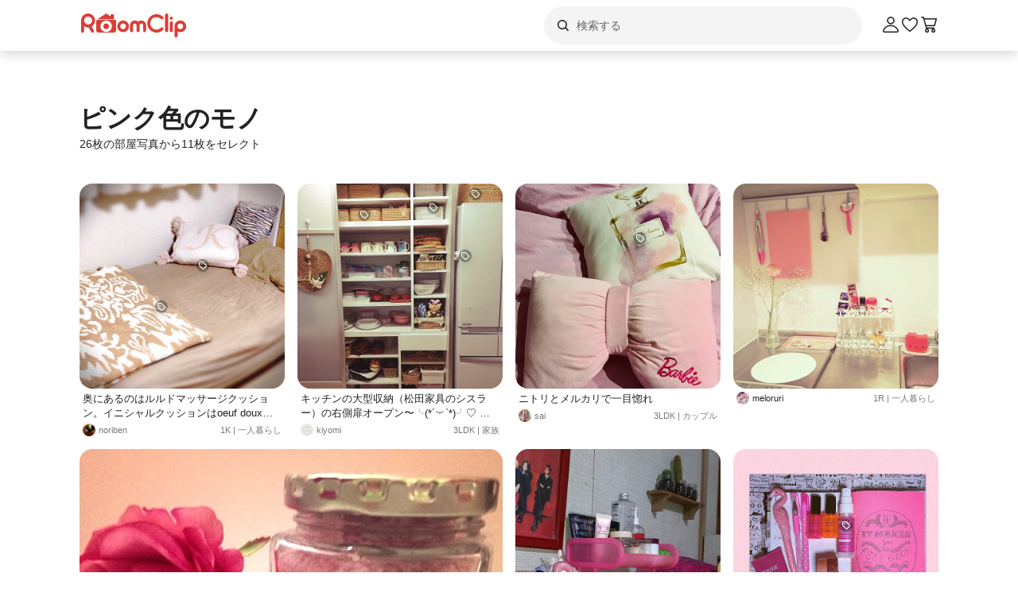

--- FILE ---
content_type: text/html; charset=utf-8
request_url: https://roomclip.jp/tag/4814
body_size: 73267
content:
<!DOCTYPE html><html lang="ja"><head><meta charSet="utf-8"/><meta name="viewport" content="width=device-width, initial-scale=1, minimum-scale=1, maximum-scale=1, user-scalable=no"/><link rel="preload" as="image" href="https://web-assets.roomclip.jp/rc_next_web/production/_next/public/images/applink/RCAppIcon.png"/><link rel="preload" as="image" href="https://cdn.roomclip.jp/user/64/4c85c400c5365039b89b5353f52fb245bed210b2.jpg"/><link rel="preload" as="image" href="https://cdn.roomclip.jp/v1/64/assets/common/nouser.png"/><link rel="preload" as="image" href="https://cdn.roomclip.jp/user/64/1118d728616d8a601d8f936d7d70800deb644fc4.jpg"/><link rel="preload" as="image" href="https://cdn.roomclip.jp/user/64/cd5bff12d6d5843c565cad08a1890b968de8aa08.jpg"/><link rel="preload" as="image" href="https://cdn.roomclip.jp/user/64/c1af14ff13d78dfd2452f2019ea182149404c22a.jpg"/><link rel="preload" as="image" href="https://cdn.roomclip.jp/user/64/269d533c2ba3720949cfc1c08577d1fa2b04bd6d.jpg"/><link rel="preload" as="image" href="https://cdn.roomclip.jp/user/64/c004e0b72a1499ad035d92b79274e0c8b86d7210.jpg"/><link rel="preload" as="image" href="https://cdn.roomclip.jp/user/64/14bcf5a336aa2f48c73e533f511291bbfb1697ce.jpg"/><link rel="preload" as="image" href="https://cdn.roomclip.jp/user/64/a4ef6f8fca580fad87cabc0a30205082b48aac17.jpg"/><link rel="stylesheet" href="https://web-assets.roomclip.jp/rc_next_web/production/_next/static/css/eb0c52f5a2800fd7.css" data-precedence="next"/><link rel="stylesheet" href="https://web-assets.roomclip.jp/rc_next_web/production/_next/static/css/103dc3ec0ef9979e.css" data-precedence="next"/><link rel="stylesheet" href="https://web-assets.roomclip.jp/rc_next_web/production/_next/static/css/d4b967d88c87f64f.css" data-precedence="next"/><link rel="stylesheet" href="https://web-assets.roomclip.jp/rc_next_web/production/_next/static/css/574aeb4ca5dff16b.css" data-precedence="next"/><link rel="stylesheet" href="https://web-assets.roomclip.jp/rc_next_web/production/_next/static/css/ff50db3d79663186.css" data-precedence="next"/><link rel="stylesheet" href="https://web-assets.roomclip.jp/rc_next_web/production/_next/static/css/671bf7dfde4076a5.css" data-precedence="next"/><link rel="stylesheet" href="https://web-assets.roomclip.jp/rc_next_web/production/_next/static/css/c60a2d0e3b0575ed.css" data-precedence="next"/><link rel="stylesheet" href="https://web-assets.roomclip.jp/rc_next_web/production/_next/static/css/78d07dd74f87e139.css" data-precedence="next"/><link rel="stylesheet" href="https://web-assets.roomclip.jp/rc_next_web/production/_next/static/css/af8e6195f2b0d7b6.css" data-precedence="next"/><link rel="stylesheet" href="https://web-assets.roomclip.jp/rc_next_web/production/_next/static/css/8592f16dae0041db.css" data-precedence="next"/><link rel="stylesheet" href="https://web-assets.roomclip.jp/rc_next_web/production/_next/static/css/c93cb32831f956ba.css" data-precedence="next"/><link rel="stylesheet" href="https://web-assets.roomclip.jp/rc_next_web/production/_next/static/css/7de1078bbc886363.css" data-precedence="next"/><link rel="stylesheet" href="https://web-assets.roomclip.jp/rc_next_web/production/_next/static/css/6e1051fadd5938dc.css" data-precedence="next"/><link rel="stylesheet" href="https://web-assets.roomclip.jp/rc_next_web/production/_next/static/css/890610523e6cf16d.css" data-precedence="next"/><link rel="stylesheet" href="https://web-assets.roomclip.jp/rc_next_web/production/_next/static/css/59d34000b9d1af73.css" data-precedence="next"/><link rel="stylesheet" href="https://web-assets.roomclip.jp/rc_next_web/production/_next/static/css/1559133c3e8f4264.css" data-precedence="next"/><link rel="stylesheet" href="https://web-assets.roomclip.jp/rc_next_web/production/_next/static/css/f79e99109c974432.css" data-precedence="next"/><link rel="stylesheet" href="https://web-assets.roomclip.jp/rc_next_web/production/_next/static/css/f338851bedec7f12.css" data-precedence="next"/><link rel="stylesheet" href="https://web-assets.roomclip.jp/rc_next_web/production/_next/static/css/ccad112d05315e82.css" data-precedence="next"/><link rel="stylesheet" href="https://web-assets.roomclip.jp/rc_next_web/production/_next/static/css/53123177ac55e2ac.css" data-precedence="next"/><link rel="stylesheet" href="https://web-assets.roomclip.jp/rc_next_web/production/_next/static/css/ea53edfbef56a909.css" data-precedence="next"/><link rel="stylesheet" href="https://web-assets.roomclip.jp/rc_next_web/production/_next/static/css/58a1ebaa46501cbf.css" data-precedence="next"/><link rel="stylesheet" href="https://web-assets.roomclip.jp/rc_next_web/production/_next/static/css/c564a6852ef740cc.css" data-precedence="next"/><link rel="stylesheet" href="https://web-assets.roomclip.jp/rc_next_web/production/_next/static/css/1ed02ee6bea7bffb.css" data-precedence="next"/><link rel="stylesheet" href="https://web-assets.roomclip.jp/rc_next_web/production/_next/static/css/a71de5550d337a5c.css" data-precedence="next"/><link rel="stylesheet" href="https://web-assets.roomclip.jp/rc_next_web/production/_next/static/css/b69a5817bcf1f131.css" data-precedence="next"/><link rel="stylesheet" href="https://web-assets.roomclip.jp/rc_next_web/production/_next/static/css/d8f5467771adbfe3.css" data-precedence="next"/><link rel="stylesheet" href="https://web-assets.roomclip.jp/rc_next_web/production/_next/static/css/7dddf6ffe708e30a.css" data-precedence="next"/><link rel="stylesheet" href="https://web-assets.roomclip.jp/rc_next_web/production/_next/static/css/8cfe2473273be3e2.css" data-precedence="next"/><link rel="stylesheet" href="https://web-assets.roomclip.jp/rc_next_web/production/_next/static/css/752b77b1d3f1ff6b.css" data-precedence="next"/><link rel="stylesheet" href="https://web-assets.roomclip.jp/rc_next_web/production/_next/static/css/d80218b99ad48255.css" data-precedence="next"/><link rel="stylesheet" href="https://web-assets.roomclip.jp/rc_next_web/production/_next/static/css/4e25c537893c6601.css" data-precedence="next"/><link rel="stylesheet" href="https://web-assets.roomclip.jp/rc_next_web/production/_next/static/css/9dab9f07eeb5c467.css" data-precedence="next"/><link rel="stylesheet" href="https://web-assets.roomclip.jp/rc_next_web/production/_next/static/css/79aa6f32f0a0c4a3.css" data-precedence="next"/><link rel="stylesheet" href="https://web-assets.roomclip.jp/rc_next_web/production/_next/static/css/f33317f5111785e3.css" data-precedence="next"/><link rel="stylesheet" href="https://web-assets.roomclip.jp/rc_next_web/production/_next/static/css/52b57891898e7ad9.css" data-precedence="next"/><link rel="stylesheet" href="https://web-assets.roomclip.jp/rc_next_web/production/_next/static/css/b4fce936e9457373.css" data-precedence="next"/><link rel="stylesheet" href="https://web-assets.roomclip.jp/rc_next_web/production/_next/static/css/851636df1119d5be.css" data-precedence="next"/><link rel="stylesheet" href="https://web-assets.roomclip.jp/rc_next_web/production/_next/static/css/53abe1f6bf94e809.css" data-precedence="next"/><link rel="stylesheet" href="https://web-assets.roomclip.jp/rc_next_web/production/_next/static/css/4d1b9bd39d55a389.css" data-precedence="next"/><link rel="stylesheet" href="https://web-assets.roomclip.jp/rc_next_web/production/_next/static/css/57d784b1cb1fac04.css" data-precedence="next"/><link rel="stylesheet" href="https://web-assets.roomclip.jp/rc_next_web/production/_next/static/css/aafcec42492bb204.css" data-precedence="next"/><link rel="stylesheet" href="https://web-assets.roomclip.jp/rc_next_web/production/_next/static/css/acfc936ffb9d7338.css" data-precedence="next"/><link rel="stylesheet" href="https://web-assets.roomclip.jp/rc_next_web/production/_next/static/css/dcc0daf6631a8de2.css" data-precedence="next"/><link rel="stylesheet" href="https://web-assets.roomclip.jp/rc_next_web/production/_next/static/css/9cb2b8e885a9c644.css" data-precedence="next"/><link rel="stylesheet" href="https://web-assets.roomclip.jp/rc_next_web/production/_next/static/css/1ec2575a1597a634.css" data-precedence="next"/><link rel="stylesheet" href="https://web-assets.roomclip.jp/rc_next_web/production/_next/static/css/72171b75a6fe5d9b.css" data-precedence="next"/><link rel="stylesheet" href="https://web-assets.roomclip.jp/rc_next_web/production/_next/static/css/7f12694afd7c76f3.css" data-precedence="next"/><link rel="stylesheet" href="https://web-assets.roomclip.jp/rc_next_web/production/_next/static/css/9065aa8723248b67.css" data-precedence="next"/><link rel="stylesheet" href="https://web-assets.roomclip.jp/rc_next_web/production/_next/static/css/8b3422ea74473ba4.css" data-precedence="next"/><link rel="stylesheet" href="https://web-assets.roomclip.jp/rc_next_web/production/_next/static/css/da3a3526550c74f7.css" data-precedence="next"/><link rel="stylesheet" href="https://web-assets.roomclip.jp/rc_next_web/production/_next/static/css/2977897886c52a3f.css" data-precedence="next"/><link rel="stylesheet" href="https://web-assets.roomclip.jp/rc_next_web/production/_next/static/css/d2d25ed0193c6f2d.css" data-precedence="next"/><link rel="stylesheet" href="https://web-assets.roomclip.jp/rc_next_web/production/_next/static/css/2dbc3f45fc7d7ed8.css" data-precedence="next"/><link rel="stylesheet" href="https://web-assets.roomclip.jp/rc_next_web/production/_next/static/css/4fa0f09681b999fe.css" data-precedence="next"/><link rel="stylesheet" href="https://web-assets.roomclip.jp/rc_next_web/production/_next/static/css/a71529c72c4a8802.css" data-precedence="next"/><link rel="stylesheet" href="https://web-assets.roomclip.jp/rc_next_web/production/_next/static/css/5a230494831a48ca.css" data-precedence="next"/><link rel="stylesheet" href="https://web-assets.roomclip.jp/rc_next_web/production/_next/static/css/5217e43967552676.css" data-precedence="next"/><link rel="stylesheet" href="https://web-assets.roomclip.jp/rc_next_web/production/_next/static/css/bca4eedf33cb9236.css" data-precedence="next"/><link rel="stylesheet" href="https://web-assets.roomclip.jp/rc_next_web/production/_next/static/css/4ca24c6edf2c67b5.css" data-precedence="next"/><link rel="stylesheet" href="https://web-assets.roomclip.jp/rc_next_web/production/_next/static/css/d2ab3d8f07fe1972.css" data-precedence="next"/><link rel="stylesheet" href="https://web-assets.roomclip.jp/rc_next_web/production/_next/static/css/5c76e0b9f6453bcf.css" data-precedence="next"/><link rel="stylesheet" href="https://web-assets.roomclip.jp/rc_next_web/production/_next/static/css/0bd88b8157b4098b.css" data-precedence="next"/><link rel="stylesheet" href="https://web-assets.roomclip.jp/rc_next_web/production/_next/static/css/c09765264c028322.css" data-precedence="next"/><link rel="stylesheet" href="https://web-assets.roomclip.jp/rc_next_web/production/_next/static/css/09a2ffe3bcddb782.css" data-precedence="next"/><link rel="stylesheet" href="https://web-assets.roomclip.jp/rc_next_web/production/_next/static/css/8c7963b0c37f1bcb.css" data-precedence="next"/><link rel="stylesheet" href="https://web-assets.roomclip.jp/rc_next_web/production/_next/static/css/a69c153e1f1d1461.css" data-precedence="next"/><link rel="stylesheet" href="https://web-assets.roomclip.jp/rc_next_web/production/_next/static/css/d5620c7b7059fdc4.css" data-precedence="next"/><link rel="stylesheet" href="https://web-assets.roomclip.jp/rc_next_web/production/_next/static/css/7a02966a352c66bc.css" data-precedence="next"/><link rel="stylesheet" href="https://web-assets.roomclip.jp/rc_next_web/production/_next/static/css/d024d638d9f085dc.css" data-precedence="next"/><link rel="stylesheet" href="https://web-assets.roomclip.jp/rc_next_web/production/_next/static/css/e2ba583639688915.css" data-precedence="next"/><link rel="stylesheet" href="https://web-assets.roomclip.jp/rc_next_web/production/_next/static/css/87a0bf9149b80e1f.css" data-precedence="next"/><link rel="stylesheet" href="https://web-assets.roomclip.jp/rc_next_web/production/_next/static/css/9cfe24c2b7ef2a08.css" data-precedence="next"/><link rel="stylesheet" href="https://web-assets.roomclip.jp/rc_next_web/production/_next/static/css/1bab84c57dc3e611.css" data-precedence="next"/><link rel="stylesheet" href="https://web-assets.roomclip.jp/rc_next_web/production/_next/static/css/606567ab4b0ed366.css" data-precedence="next"/><link rel="preload" as="script" fetchPriority="low" href="https://web-assets.roomclip.jp/rc_next_web/production/_next/static/chunks/webpack-cc885e4bcee4fb94.js"/><script src="https://web-assets.roomclip.jp/rc_next_web/production/_next/static/chunks/4bd1b696-af27909e1ae90172.js" async=""></script><script src="https://web-assets.roomclip.jp/rc_next_web/production/_next/static/chunks/9500-cb3b7f83ea457a6b.js" async=""></script><script src="https://web-assets.roomclip.jp/rc_next_web/production/_next/static/chunks/main-app-8bd4a82fad699fc3.js" async=""></script><script src="https://web-assets.roomclip.jp/rc_next_web/production/_next/static/chunks/4899-ae550264009eb59a.js" async=""></script><script src="https://web-assets.roomclip.jp/rc_next_web/production/_next/static/chunks/8340-9b4ce6e8200ee79d.js" async=""></script><script src="https://web-assets.roomclip.jp/rc_next_web/production/_next/static/chunks/4082-b49ebc1ad1089ddf.js" async=""></script><script src="https://web-assets.roomclip.jp/rc_next_web/production/_next/static/chunks/9318-3525f7af178c3206.js" async=""></script><script src="https://web-assets.roomclip.jp/rc_next_web/production/_next/static/chunks/8143-621719344cb95e1f.js" async=""></script><script src="https://web-assets.roomclip.jp/rc_next_web/production/_next/static/chunks/9936-093a660c5de7be10.js" async=""></script><script src="https://web-assets.roomclip.jp/rc_next_web/production/_next/static/chunks/9182-dbca62634afcd2b1.js" async=""></script><script src="https://web-assets.roomclip.jp/rc_next_web/production/_next/static/chunks/app/global-error-ae9cdd265f8f29d9.js" async=""></script><script src="https://web-assets.roomclip.jp/rc_next_web/production/_next/static/chunks/a193c3dc-d11b7aeeca58d920.js" async=""></script><script src="https://web-assets.roomclip.jp/rc_next_web/production/_next/static/chunks/9904-069141bcfb19fb79.js" async=""></script><script src="https://web-assets.roomclip.jp/rc_next_web/production/_next/static/chunks/1749-c8325b200cd8681b.js" async=""></script><script src="https://web-assets.roomclip.jp/rc_next_web/production/_next/static/chunks/6271-f63cb57fda76e9b6.js" async=""></script><script src="https://web-assets.roomclip.jp/rc_next_web/production/_next/static/chunks/app/layout-55c0a8450439c7ec.js" async=""></script><script src="https://web-assets.roomclip.jp/rc_next_web/production/_next/static/chunks/8072-03e24fb9620cb5b1.js" async=""></script><script src="https://web-assets.roomclip.jp/rc_next_web/production/_next/static/chunks/1313-2f58dffd938f5241.js" async=""></script><script src="https://web-assets.roomclip.jp/rc_next_web/production/_next/static/chunks/7505-1b10eec5ebf78609.js" async=""></script><script src="https://web-assets.roomclip.jp/rc_next_web/production/_next/static/chunks/3266-b4aab84ccd3c58de.js" async=""></script><script src="https://web-assets.roomclip.jp/rc_next_web/production/_next/static/chunks/8633-e0405f7bf80052ce.js" async=""></script><script src="https://web-assets.roomclip.jp/rc_next_web/production/_next/static/chunks/4152-3187840b88e8f460.js" async=""></script><script src="https://web-assets.roomclip.jp/rc_next_web/production/_next/static/chunks/app/tag/%5Bid%5D/page-7a06b14a6963383e.js" async=""></script><script src="https://web-assets.roomclip.jp/rc_next_web/production/_next/static/chunks/app/error-9b6e8a238434bc2d.js" async=""></script><script src="https://web-assets.roomclip.jp/rc_next_web/production/_next/static/chunks/app/not-found-7ca6c0ef290f6380.js" async=""></script><link rel="preload" href="https://www.googletagmanager.com/gtag/js?id=G-0SWN1MPXTM" as="script"/><link rel="preload" href="https://www.googletagmanager.com/gtm.js?id=GTM-PKJTV3W" as="script"/><link rel="preload" href="https://www.google.com/recaptcha/api.js?render=6LeU_K4ZAAAAAC2or0aPsz8hbxF9VysB6Bm7iU5l&amp;hl=ja" as="script"/><link rel="preload" href="https://securepubads.g.doubleclick.net/tag/js/gpt.js" as="script" crossorigin=""/><link rel="preload" as="image" href="https://cdn.roomclip.jp/user/64/78e3f6c163008733583b7632af1263a0018d9d4e.jpg"/><link rel="preload" as="image" href="https://cdn.roomclip.jp/user/64/4c69abe1cc7aadc94b6b751cf428fc2dca23fd69.jpg"/><link rel="preload" as="image" href="https://cdn.roomclip.jp/user/64/521d31054a523c4ccbd48e0eaf07e4d9.jpg"/><meta name="next-size-adjust" content=""/><title>ピンク色のモノのおすすめ商品とおしゃれな実例 ｜ RoomClip（ルームクリップ）</title><meta name="description" content="「ピンク色のモノ」が写っている部屋のインテリア写真は28枚あります。また、IKEA,クッション,ピンク,おしゃれと関連しています。"/><meta name="keywords" content="roomclip,部屋,インテリア"/><meta name="robots" content="index"/><meta name="fb:app_id" content="362011867144945"/><link rel="canonical" href="https://roomclip.jp/tag/4814"/><meta property="og:title" content="ピンク色のモノのおすすめ商品とおしゃれな実例 ｜ RoomClip（ルームクリップ）"/><meta property="og:description" content="「ピンク色のモノ」が写っている部屋のインテリア写真は28枚あります。また、IKEA,クッション,ピンク,おしゃれと関連しています。"/><meta property="og:url" content="https://roomclip.jp/tag/4814"/><meta property="og:site_name" content="RoomClip（ルームクリップ）"/><meta property="og:locale" content="ja_JP"/><meta property="og:image" content="https://roomclip.jp/v2/ogp/roomclip-ogp.png"/><meta property="og:type" content="website"/><meta name="twitter:card" content="summary_large_image"/><meta name="twitter:site" content="@RoomClipJP"/><meta name="twitter:title" content="ピンク色のモノのおすすめ商品とおしゃれな実例 ｜ RoomClip（ルームクリップ）"/><meta name="twitter:description" content="「ピンク色のモノ」が写っている部屋のインテリア写真は28枚あります。また、IKEA,クッション,ピンク,おしゃれと関連しています。"/><meta name="twitter:image" content="https://roomclip.jp/v2/ogp/roomclip-ogp.png"/><link rel="icon" href="/favicon.ico" type="image/x-icon" sizes="16x16"/><script>document.querySelectorAll('body link[rel="icon"], body link[rel="apple-touch-icon"]').forEach(el => document.head.appendChild(el))</script><meta name="sentry-trace" content="057f32d08620156f15035d2c898f0e35-8a5660a9f0c68fba-0"/><meta name="baggage" content="sentry-environment=production,sentry-public_key=881aff03fd784bbc2b8bb7bb0825d810,sentry-trace_id=057f32d08620156f15035d2c898f0e35,sentry-org_id=89629,sentry-sampled=false,sentry-sample_rand=0.058610388800007795,sentry-sample_rate=0.01"/><script src="https://web-assets.roomclip.jp/rc_next_web/production/_next/static/chunks/polyfills-42372ed130431b0a.js" noModule=""></script></head><body><div hidden=""><!--$--><!--/$--></div><style>#nprogress{pointer-events:none}#nprogress .bar{background:#dc3c36;position:fixed;z-index:1600;top: 0;left:0;width:100%;height:2px}#nprogress .peg{display:block;position:absolute;right:0;width:100px;height:100%;box-shadow:0 0 10px #dc3c36,0 0 5px #dc3c36;opacity:1;-webkit-transform:rotate(3deg) translate(0px,-4px);-ms-transform:rotate(3deg) translate(0px,-4px);transform:rotate(3deg) translate(0px,-4px)}#nprogress .spinner{display:block;position:fixed;z-index:1600;top: 15px;right:15px}#nprogress .spinner-icon{width:18px;height:18px;box-sizing:border-box;border:2px solid transparent;border-top-color:#dc3c36;border-left-color:#dc3c36;border-radius:50%;-webkit-animation:nprogress-spinner 400ms linear infinite;animation:nprogress-spinner 400ms linear infinite}.nprogress-custom-parent{overflow:hidden;position:relative}.nprogress-custom-parent #nprogress .bar,.nprogress-custom-parent #nprogress .spinner{position:absolute}@-webkit-keyframes nprogress-spinner{0%{-webkit-transform:rotate(0deg)}100%{-webkit-transform:rotate(360deg)}}@keyframes nprogress-spinner{0%{transform:rotate(0deg)}100%{transform:rotate(360deg)}}</style><header class="l3git70"><div class="_1abdy6o1"><div><div class="_1035dgu0"><div class="_1035dgu2"><a href="/" class="_1035dgu1"><span class="_1hhcfdu0 _16c7rcu0 _16c7rcu1" style="width:136px;height:32px"><svg xmlns="http://www.w3.org/2000/svg" xml:space="preserve" viewBox="0 0 136 32"><path d="M43.3 8.3V4.1c0-.5-.4-1-1-1h-2.2c-.5 0-1 .4-1 1v1.5l-4.7-3.1c-.6-.4-1.3-.4-1.8 0L22.3 9.3h22.3zm1.4 1.8H22.3c-.8 0-1.4.6-1.4 1.4v11.4c0 1.8 1.4 3.2 3.2 3.2h18.7c1.8 0 3.2-1.4 3.2-3.2V11.5c.1-.8-.6-1.4-1.3-1.4M33.5 25.3c-4 0-7.2-3.2-7.2-7.2s3.2-7.2 7.2-7.2 7.2 3.2 7.2 7.2-3.2 7.2-7.2 7.2m-14-14.5C19.5 6 15.6 2 10.7 2 5.9 2 2 5.9 2 10.8v13.5c0 1 .8 1.9 1.9 1.9 1 0 1.9-.8 1.9-1.9V18c1.4 1 3.2 1.6 5 1.6h.7l3.3 5.7c.3.6 1 .9 1.6.9q.45 0 .9-.3c.9-.5 1.2-1.7.7-2.6l-2.8-4.9c2.6-1.5 4.3-4.4 4.3-7.6m-8.7 5c-2.8 0-5-2.3-5-5s2.3-5 5-5 5 2.3 5 5-2.3 5-5 5m22.7-1.3c-2 0-3.6 1.6-3.6 3.6s1.6 3.6 3.6 3.6 3.6-1.6 3.6-3.6-1.6-3.6-3.6-3.6m93.2-3.7c-4 0-7.3 3.3-7.3 7.3v12c0 1 .8 1.9 1.9 1.9 1 0 1.9-.8 1.9-1.9v-5.6q1.65.9 3.6.9c4 0 7.3-3.3 7.3-7.3-.1-4-3.4-7.3-7.4-7.3m0 10.9c-2 0-3.6-1.6-3.6-3.6s1.6-3.6 3.6-3.6 3.6 1.6 3.6 3.6-1.6 3.6-3.6 3.6m-11.3-9.9c-1 0-1.9.8-1.9 1.9v9.8c0 1 .8 1.9 1.9 1.9 1 0 1.9-.8 1.9-1.9v-9.8c0-1-.9-1.9-1.9-1.9M109.5 2c-1 0-1.9.8-1.9 1.9v19.7c0 1 .8 1.9 1.9 1.9 1 0 1.9-.8 1.9-1.9V3.9c0-1.1-.8-1.9-1.9-1.9m5.9 4c-1 0-1.9.8-1.9 1.9s.8 1.9 1.9 1.9 1.9-.8 1.9-1.9-.9-1.9-1.9-1.9m-18.6.6c2.1 0 4.1.8 5.6 2.3.7.7 1.9.7 2.7 0 .7-.7.7-1.9 0-2.7-4.5-4.5-11.9-4.5-16.5 0-2.2 2.2-3.4 5.1-3.4 8.2s1.2 6 3.4 8.2c2.3 2.3 5.3 3.4 8.2 3.4s6-1.1 8.2-3.4c.7-.7.7-1.9 0-2.7-.7-.7-1.9-.7-2.7 0-3.1 3.1-8.1 3.1-11.1 0-1.5-1.5-2.3-3.5-2.3-5.6s.8-4.1 2.3-5.6c1.5-1.3 3.5-2.1 5.6-2.1m-42 4.2c-4 0-7.3 3.3-7.3 7.3s3.3 7.3 7.3 7.3 7.3-3.3 7.3-7.3-3.3-7.3-7.3-7.3m0 10.9c-2 0-3.6-1.6-3.6-3.6s1.6-3.6 3.6-3.6 3.6 1.6 3.6 3.6c-.1 2-1.7 3.6-3.6 3.6m22.9-10.9c-1.6 0-3 .6-4.1 1.6-1.1-1-2.5-1.6-4.1-1.6-3.3 0-6 2.7-6 6v6.8c0 1 .8 1.9 1.9 1.9 1 0 1.9-.8 1.9-1.9v-6.8c0-1.2 1-2.2 2.2-2.2s2.2 1 2.2 2.2v6.8c0 1 .8 1.9 1.9 1.9 1 0 1.9-.8 1.9-1.9v-6.8c0-1.2 1-2.2 2.2-2.2s2.2 1 2.2 2.2v6.8c0 1 .8 1.9 1.9 1.9 1 0 1.9-.8 1.9-1.9v-6.8c0-3.3-2.7-6-6-6" class="Logo_RClogo_base00_svg__st1"></path></svg></span></a><div class="_1hkx6rh0"><div class="_1hkx6rh2"><div><div class="_11t4cop0 _11t4cop1"><span class="_11t4copa _11t4cop8 _16c7rcu0 _16c7rcu1" style="width:24px;height:24px"><svg xmlns="http://www.w3.org/2000/svg" viewBox="0 0 24 24"><path d="m18.78 17.72-3.04-3.04A5.98 5.98 0 0 0 17 11c0-3.31-2.69-6-6-6s-6 2.69-6 6 2.69 6 6 6c1.39 0 2.66-.47 3.68-1.26l3.04 3.04c.15.15.34.22.53.22s.38-.07.53-.22c.29-.29.29-.77 0-1.06M6.5 11c0-2.48 2.02-4.5 4.5-4.5s4.5 2.02 4.5 4.5-2.02 4.5-4.5 4.5-4.5-2.02-4.5-4.5"></path></svg></span><input placeholder="検索する" class="_11t4cop5 _11t4cop4 _11t4copi _11t4cop7 _11t4cop6 _11t4cop2" type="text" value=""/></div></div></div></div></div><div class="_1035dgu3"><a href="/account/login" class="c78hwx7"><span class="dtko951 _16c7rcu0 " style="width:24px;height:24px"><svg xmlns="http://www.w3.org/2000/svg" viewBox="0 0 24 24" class=""><path fill="#222" d="M21.93 19.44c-1.08-3.98-5.35-6.97-9.93-6.97s-8.85 3-9.93 6.97c-.16.6-.04 1.23.35 1.74.4.52 1.01.82 1.66.82h15.84c.66 0 1.27-.3 1.66-.82.38-.5.51-1.13.35-1.74m-1.54.83c-.11.15-.28.23-.47.23H4.08c-.19 0-.36-.08-.47-.23a.46.46 0 0 1-.09-.43C4.29 17 7.53 13.97 12 13.97s7.71 3.02 8.48 5.87c.05.2-.03.36-.09.43M12 11.5c2.62 0 4.75-2.13 4.75-4.75S14.62 2 12 2 7.25 4.13 7.25 6.75 9.38 11.5 12 11.5m0-8c1.79 0 3.25 1.46 3.25 3.25S13.79 10 12 10 8.75 8.54 8.75 6.75 10.21 3.5 12 3.5"></path></svg></span></a><a href="/shopping/wishlists" class="_1035dgu4"><span class="dtko951 _16c7rcu0 " style="width:24px;height:24px"><svg xmlns="http://www.w3.org/2000/svg" viewBox="0 0 24 24" class=""><path fill="#222" d="M12 21c-.15 0-.3-.05-.44-.14-.38-.27-9.43-6.78-9.55-11.82 0-.07-.23-2.81 1.52-4.47 1.73-1.64 4.11-2.03 6.07-.98.04.02.6.37.74.48.5.37 1.13.88 1.66 1.49.53-.6 1.17-1.12 1.68-1.5.12-.09.68-.44.68-.44 2-1.07 4.38-.69 6.11.96C22.22 6.24 22 8.99 21.99 9.1c-.12 4.99-9.17 11.5-9.55 11.77-.13.09-.28.14-.44.14ZM7.28 4.49c-.94 0-1.91.4-2.71 1.16-1.21 1.15-1.06 3.28-1.06 3.3.09 3.42 5.8 8.36 8.49 10.37 2.7-2.01 8.41-6.95 8.49-10.32 0-.07.17-2.19-1.05-3.35-1.27-1.21-2.92-1.49-4.32-.75 0 0-.41.25-.53.34-.91.67-1.6 1.35-1.94 1.94-.27.46-1.03.46-1.29 0-.34-.59-1.02-1.27-1.92-1.92-.14-.1-.58-.37-.58-.37-.5-.27-1.03-.4-1.57-.4Z"></path></svg></span></a><a href="/shopping/carts" class="_1035dgu4"><span class="dtko951 dtko950 _16c7rcu0 " style="width:24px;height:24px"><svg xmlns="http://www.w3.org/2000/svg" viewBox="0 0 24 24" class=""><path fill="#222" d="m19.77 13.44 2.21-8.5c.06-.22 0-.46-.13-.65S21.49 4 21.26 4H6.15l-.41-1.46A.75.75 0 0 0 5.02 2H2.76c-.41 0-.75.34-.75.75s.34.75.75.75h1.7l3.68 12.96c.09.32.39.54.72.54h.65a2.5 2.5 0 0 0 0 5 2.5 2.5 0 0 0 0-5h8a2.5 2.5 0 0 0 0 5 2.5 2.5 0 0 0 0-5h.75c.41 0 .75-.34.75-.75s-.34-.75-.75-.75H9.43L9 14h10.05c.34 0 .64-.23.73-.56ZM18.5 19.5c0 .55-.45 1-1 1s-1-.45-1-1 .45-1 1-1 1 .45 1 1m-8 0c0 .55-.45 1-1 1s-1-.45-1-1 .45-1 1-1 1 .45 1 1m-1.94-7-1.99-7h13.71l-1.82 7z"></path></svg></span></a></div></div></div></div><div class="_1abdy6o0"><div class="l3n7j70"><div class="l3n7j71"><img class="l3n7j73" src="https://web-assets.roomclip.jp/rc_next_web/production/_next/public/images/applink/RCAppIcon.png" alt="RoomClipアプリのアイコン"/><div class="l3n7j75 l3n7j74"><span class="_1cwoxud1 l3n7j76" style="--_1cwoxud0:1">600万の実例から商品や部屋を探せる</span><span class="_1cwoxud1 l3n7j77" style="--_1cwoxud0:1">Google Play (無料)</span></div><a class="l3n7j78" href="/redirect/applink?&amp;place=HEADER" data-place="HEADER"><span class="l3n7j79">アプリで開く</span></a></div></div><div class="_7ogvea0"><div class="_7ogvea2"><div class="_7ogvea3"><span class="dtko951 _16c7rcu0 " style="width:24px;height:24px"><svg xmlns="http://www.w3.org/2000/svg" viewBox="0 0 24 24"><path fill="#222" d="M3 6h18c.55 0 1-.45 1-1s-.45-1-1-1H3c-.55 0-1 .45-1 1s.45 1 1 1m18 5H3c-.55 0-1 .45-1 1s.45 1 1 1h18c.55 0 1-.45 1-1s-.45-1-1-1m0 7H3c-.55 0-1 .45-1 1s.45 1 1 1h18c.55 0 1-.45 1-1s-.45-1-1-1"></path></svg></span></div></div><a href="/"><div class="_7ogvea1"><span class="_1hhcfdu0 _16c7rcu0 _16c7rcu1" style="width:102px;height:24px"><svg xmlns="http://www.w3.org/2000/svg" xml:space="preserve" viewBox="0 0 136 32"><path d="M43.3 8.3V4.1c0-.5-.4-1-1-1h-2.2c-.5 0-1 .4-1 1v1.5l-4.7-3.1c-.6-.4-1.3-.4-1.8 0L22.3 9.3h22.3zm1.4 1.8H22.3c-.8 0-1.4.6-1.4 1.4v11.4c0 1.8 1.4 3.2 3.2 3.2h18.7c1.8 0 3.2-1.4 3.2-3.2V11.5c.1-.8-.6-1.4-1.3-1.4M33.5 25.3c-4 0-7.2-3.2-7.2-7.2s3.2-7.2 7.2-7.2 7.2 3.2 7.2 7.2-3.2 7.2-7.2 7.2m-14-14.5C19.5 6 15.6 2 10.7 2 5.9 2 2 5.9 2 10.8v13.5c0 1 .8 1.9 1.9 1.9 1 0 1.9-.8 1.9-1.9V18c1.4 1 3.2 1.6 5 1.6h.7l3.3 5.7c.3.6 1 .9 1.6.9q.45 0 .9-.3c.9-.5 1.2-1.7.7-2.6l-2.8-4.9c2.6-1.5 4.3-4.4 4.3-7.6m-8.7 5c-2.8 0-5-2.3-5-5s2.3-5 5-5 5 2.3 5 5-2.3 5-5 5m22.7-1.3c-2 0-3.6 1.6-3.6 3.6s1.6 3.6 3.6 3.6 3.6-1.6 3.6-3.6-1.6-3.6-3.6-3.6m93.2-3.7c-4 0-7.3 3.3-7.3 7.3v12c0 1 .8 1.9 1.9 1.9 1 0 1.9-.8 1.9-1.9v-5.6q1.65.9 3.6.9c4 0 7.3-3.3 7.3-7.3-.1-4-3.4-7.3-7.4-7.3m0 10.9c-2 0-3.6-1.6-3.6-3.6s1.6-3.6 3.6-3.6 3.6 1.6 3.6 3.6-1.6 3.6-3.6 3.6m-11.3-9.9c-1 0-1.9.8-1.9 1.9v9.8c0 1 .8 1.9 1.9 1.9 1 0 1.9-.8 1.9-1.9v-9.8c0-1-.9-1.9-1.9-1.9M109.5 2c-1 0-1.9.8-1.9 1.9v19.7c0 1 .8 1.9 1.9 1.9 1 0 1.9-.8 1.9-1.9V3.9c0-1.1-.8-1.9-1.9-1.9m5.9 4c-1 0-1.9.8-1.9 1.9s.8 1.9 1.9 1.9 1.9-.8 1.9-1.9-.9-1.9-1.9-1.9m-18.6.6c2.1 0 4.1.8 5.6 2.3.7.7 1.9.7 2.7 0 .7-.7.7-1.9 0-2.7-4.5-4.5-11.9-4.5-16.5 0-2.2 2.2-3.4 5.1-3.4 8.2s1.2 6 3.4 8.2c2.3 2.3 5.3 3.4 8.2 3.4s6-1.1 8.2-3.4c.7-.7.7-1.9 0-2.7-.7-.7-1.9-.7-2.7 0-3.1 3.1-8.1 3.1-11.1 0-1.5-1.5-2.3-3.5-2.3-5.6s.8-4.1 2.3-5.6c1.5-1.3 3.5-2.1 5.6-2.1m-42 4.2c-4 0-7.3 3.3-7.3 7.3s3.3 7.3 7.3 7.3 7.3-3.3 7.3-7.3-3.3-7.3-7.3-7.3m0 10.9c-2 0-3.6-1.6-3.6-3.6s1.6-3.6 3.6-3.6 3.6 1.6 3.6 3.6c-.1 2-1.7 3.6-3.6 3.6m22.9-10.9c-1.6 0-3 .6-4.1 1.6-1.1-1-2.5-1.6-4.1-1.6-3.3 0-6 2.7-6 6v6.8c0 1 .8 1.9 1.9 1.9 1 0 1.9-.8 1.9-1.9v-6.8c0-1.2 1-2.2 2.2-2.2s2.2 1 2.2 2.2v6.8c0 1 .8 1.9 1.9 1.9 1 0 1.9-.8 1.9-1.9v-6.8c0-1.2 1-2.2 2.2-2.2s2.2 1 2.2 2.2v6.8c0 1 .8 1.9 1.9 1.9 1 0 1.9-.8 1.9-1.9v-6.8c0-3.3-2.7-6-6-6" class="Logo_RClogo_base00_svg__st1"></path></svg></span></div></a><div class="_7ogvea4"><div><span class="dtko951 _16c7rcu0 " style="width:24px;height:24px"><svg xmlns="http://www.w3.org/2000/svg" viewBox="0 0 24 24" class=""><g data-name="\u30EC\u30A4\u30E4\u30FC 2"><path d="M21.78 20.72 17 16a8.51 8.51 0 1 0-1 1l4.77 4.76a.75.75 0 0 0 1.06 0 .75.75 0 0 0-.05-1.04M10.5 17.5a7 7 0 1 1 7-7 7 7 0 0 1-7 7" data-name="\u30EC\u30A4\u30E4\u30FC 1"></path></g></svg></span></div><a href="/shopping/carts"><span class="dtko951 dtko950 _16c7rcu0 " style="width:24px;height:24px"><svg xmlns="http://www.w3.org/2000/svg" viewBox="0 0 24 24" class=""><path fill="#222" d="m19.77 13.44 2.21-8.5c.06-.22 0-.46-.13-.65S21.49 4 21.26 4H6.15l-.41-1.46A.75.75 0 0 0 5.02 2H2.76c-.41 0-.75.34-.75.75s.34.75.75.75h1.7l3.68 12.96c.09.32.39.54.72.54h.65a2.5 2.5 0 0 0 0 5 2.5 2.5 0 0 0 0-5h8a2.5 2.5 0 0 0 0 5 2.5 2.5 0 0 0 0-5h.75c.41 0 .75-.34.75-.75s-.34-.75-.75-.75H9.43L9 14h10.05c.34 0 .64-.23.73-.56ZM18.5 19.5c0 .55-.45 1-1 1s-1-.45-1-1 .45-1 1-1 1 .45 1 1m-8 0c0 .55-.45 1-1 1s-1-.45-1-1 .45-1 1-1 1 .45 1 1m-1.94-7-1.99-7h13.71l-1.82 7z"></path></svg></span></a></div></div></div></header><div class="_1b30g5e0"><script type="application/ld+json">[{"@context":"https://schema.org","@type":"BreadcrumbList","itemListElement":[{"@type":"ListItem","position":1,"name":"RoomClip","item":"https://roomclip.jp/"},{"@type":"ListItem","position":2,"name":"タグ一覧","item":"https://roomclip.jp/tag"},{"@type":"ListItem","position":3,"name":"ピンク色のモノの実例","item":"https://roomclip.jp/tag/4814"}]}]</script><div><div class="_1abdy6o1"><div><div class="u72far0"><div class="u72far1"><div><div></div></div><div class="_13mq9dx1 u72far2"><h1 class="_13mq9dx3 _13mq9dx2">ピンク色のモノ</h1><span class="_13mq9dx5 _13mq9dx4">26枚の部屋写真から11枚をセレクト</span></div><div class="u72far3"><a href="/photo/Y7y" class="_25kzgk1 gtm_tag_collection_photo"><div class="_25kzgk3 _25kzgk2"><div class="_25kzgk4"><img src="https://cdn.roomclip.jp/photo/640/d20cf5e035cd264c26e2593da4841e06b827ccbd.jpg" srcSet="https://cdn.roomclip.jp/photo/640/d20cf5e035cd264c26e2593da4841e06b827ccbd.jpg" alt="noribenさんの実例写真" loading="lazy" class="_25kzgk5"/><div class="rkn8r56 rkn8r50" style="top:60%;left:40%"><div class="rkn8r57"><div class="rkn8r5e rkn8r5b"></div><span class="rkn8r5f _16c7rcu0 _16c7rcu1" style="width:16px;height:16px"><svg xmlns="http://www.w3.org/2000/svg" viewBox="0 0 16 16"><g fill="currentColor"><path d="M8.5 13c-.4 0-.81-.15-1.12-.46L3.46 8.62C3.17 8.33 3 7.92 3 7.5V4.58C3 3.71 3.71 3 4.58 3H7.5c.42 0 .82.16 1.12.46l3.92 3.92c.62.62.62 1.62 0 2.23l-2.92 2.92c-.31.31-.71.46-1.12.46ZM4.58 4a.58.58 0 0 0-.58.58V7.5c0 .15.06.3.17.41l3.92 3.92c.23.23.59.23.82 0l2.92-2.92c.23-.23.23-.59 0-.82L7.91 4.17A.58.58 0 0 0 7.5 4z"></path><circle cx="6" cy="6" r="0.75"></circle></g></svg></span></div></div><div class="rkn8r56 rkn8r50" style="top:40%;left:60%"><div class="rkn8r57"><div class="rkn8r5e rkn8r5b"></div><span class="rkn8r5f _16c7rcu0 _16c7rcu1" style="width:16px;height:16px"><svg xmlns="http://www.w3.org/2000/svg" viewBox="0 0 16 16"><g fill="currentColor"><path d="M8.5 13c-.4 0-.81-.15-1.12-.46L3.46 8.62C3.17 8.33 3 7.92 3 7.5V4.58C3 3.71 3.71 3 4.58 3H7.5c.42 0 .82.16 1.12.46l3.92 3.92c.62.62.62 1.62 0 2.23l-2.92 2.92c-.31.31-.71.46-1.12.46ZM4.58 4a.58.58 0 0 0-.58.58V7.5c0 .15.06.3.17.41l3.92 3.92c.23.23.59.23.82 0l2.92-2.92c.23-.23.23-.59 0-.82L7.91 4.17A.58.58 0 0 0 7.5 4z"></path><circle cx="6" cy="6" r="0.75"></circle></g></svg></span></div></div></div></div><div class="_25kzgk9 _25kzgk8"><div class="_25kzgkb _25kzgka"><div class="_1abdy6o1"><span class="_1cwoxud1" style="--_1cwoxud0:2">奥にあるのはルルドマッサージクッション。イニシャルクッションはoeuf doux、ベッドは無印の脚付マットレス、ブランケットはカシウェアです、</span></div><div class="_1abdy6o0"><span class="_1cwoxud1" style="--_1cwoxud0:2">奥にあるのはルルドマッサージクッション。イニシャルクッションはoeuf doux、ベッドは無印の脚付マットレス、ブランケットはカシウェアです、</span></div></div><div class="_1dq0zzo2 _1dq0zzo0"><div class="qnawz12"><div class="qnawz14" style="--qnawz10:16px;--qnawz11:16px"><img src="https://cdn.roomclip.jp/user/64/4c85c400c5365039b89b5353f52fb245bed210b2.jpg" alt="noriben" width="16" height="16" class="qnawz17"/></div></div><div class="_1dq0zzo4"><div class="_1dq0zzo6 _1dq0zzo0 _1dq0zzo5"><span class="_1cwoxud1 _1dq0zzob _1dq0zzoa _1dq0zzoc _1dq0zzo8" style="--_1cwoxud0:1">noriben</span><div class="_1dq0zzoj _1dq0zzoi _1dq0zzok _1dq0zzo8"><span>1K<span> | </span></span><span>一人暮らし</span></div></div></div></div></div></a><a href="/photo/cTvE" class="_25kzgk1 gtm_tag_collection_photo"><div class="_25kzgk3 _25kzgk2"><div class="_25kzgk4"><img src="https://cdn.roomclip.jp/photo/640/c826ec017e7cf61390ed7616d6401ece77cdb698.jpg" srcSet="https://cdn.roomclip.jp/photo/640/c826ec017e7cf61390ed7616d6401ece77cdb698.jpg" alt="kiyomiさんの実例写真" loading="lazy" class="_25kzgk5"/><div class="rkn8r56 rkn8r50" style="top:11.711110399999999%;left:66.08889359999999%"><div class="rkn8r57"><div class="rkn8r5e rkn8r5b"></div><span class="rkn8r5f _16c7rcu0 _16c7rcu1" style="width:16px;height:16px"><svg xmlns="http://www.w3.org/2000/svg" viewBox="0 0 16 16"><g fill="currentColor"><path d="M8.5 13c-.4 0-.81-.15-1.12-.46L3.46 8.62C3.17 8.33 3 7.92 3 7.5V4.58C3 3.71 3.71 3 4.58 3H7.5c.42 0 .82.16 1.12.46l3.92 3.92c.62.62.62 1.62 0 2.23l-2.92 2.92c-.31.31-.71.46-1.12.46ZM4.58 4a.58.58 0 0 0-.58.58V7.5c0 .15.06.3.17.41l3.92 3.92c.23.23.59.23.82 0l2.92-2.92c.23-.23.23-.59 0-.82L7.91 4.17A.58.58 0 0 0 7.5 4z"></path><circle cx="6" cy="6" r="0.75"></circle></g></svg></span></div></div><div class="rkn8r56 rkn8r50" style="top:5.1555561999999995%;left:86.7111104%"><div class="rkn8r57"><div class="rkn8r5e rkn8r5b"></div><span class="rkn8r5f _16c7rcu0 _16c7rcu1" style="width:16px;height:16px"><svg xmlns="http://www.w3.org/2000/svg" viewBox="0 0 16 16"><g fill="currentColor"><path d="M8.5 13c-.4 0-.81-.15-1.12-.46L3.46 8.62C3.17 8.33 3 7.92 3 7.5V4.58C3 3.71 3.71 3 4.58 3H7.5c.42 0 .82.16 1.12.46l3.92 3.92c.62.62.62 1.62 0 2.23l-2.92 2.92c-.31.31-.71.46-1.12.46ZM4.58 4a.58.58 0 0 0-.58.58V7.5c0 .15.06.3.17.41l3.92 3.92c.23.23.59.23.82 0l2.92-2.92c.23-.23.23-.59 0-.82L7.91 4.17A.58.58 0 0 0 7.5 4z"></path><circle cx="6" cy="6" r="0.75"></circle></g></svg></span></div></div><div class="rkn8r56 rkn8r50" style="top:15.244445800000001%;left:32.6666626%"><div class="rkn8r57"><div class="rkn8r5e rkn8r5b"></div><span class="rkn8r5f _16c7rcu0 _16c7rcu1" style="width:16px;height:16px"><svg xmlns="http://www.w3.org/2000/svg" viewBox="0 0 16 16"><g fill="currentColor"><path d="M8.5 13c-.4 0-.81-.15-1.12-.46L3.46 8.62C3.17 8.33 3 7.92 3 7.5V4.58C3 3.71 3.71 3 4.58 3H7.5c.42 0 .82.16 1.12.46l3.92 3.92c.62.62.62 1.62 0 2.23l-2.92 2.92c-.31.31-.71.46-1.12.46ZM4.58 4a.58.58 0 0 0-.58.58V7.5c0 .15.06.3.17.41l3.92 3.92c.23.23.59.23.82 0l2.92-2.92c.23-.23.23-.59 0-.82L7.91 4.17A.58.58 0 0 0 7.5 4z"></path><circle cx="6" cy="6" r="0.75"></circle></g></svg></span></div></div><div class="rkn8r56 rkn8r50" style="top:35.1555542%;left:81.9111125%"><div class="rkn8r57"><div class="rkn8r5e rkn8r5b"></div><span class="rkn8r5f _16c7rcu0 _16c7rcu1" style="width:16px;height:16px"><svg xmlns="http://www.w3.org/2000/svg" viewBox="0 0 16 16"><g fill="currentColor"><path d="M8.5 13c-.4 0-.81-.15-1.12-.46L3.46 8.62C3.17 8.33 3 7.92 3 7.5V4.58C3 3.71 3.71 3 4.58 3H7.5c.42 0 .82.16 1.12.46l3.92 3.92c.62.62.62 1.62 0 2.23l-2.92 2.92c-.31.31-.71.46-1.12.46ZM4.58 4a.58.58 0 0 0-.58.58V7.5c0 .15.06.3.17.41l3.92 3.92c.23.23.59.23.82 0l2.92-2.92c.23-.23.23-.59 0-.82L7.91 4.17A.58.58 0 0 0 7.5 4z"></path><circle cx="6" cy="6" r="0.75"></circle></g></svg></span></div></div></div></div><div class="_25kzgk9 _25kzgk8"><div class="_25kzgkb _25kzgka"><div class="_1abdy6o1"><span class="_1cwoxud1" style="--_1cwoxud0:2">キッチンの大型収納（松田家具のシスラー）の右側扉オープン〜╰(*´︶`*)╯♡

キッチン雑貨、食器類、鍋、ワンコ様のご飯等、たくさん収納しています！
まだまだ改良しないといけませんが、記録用として投稿します^_^

こないだ行ったル・クルーゼのファミリーセールの勝利品ル・クルーゼ食器が充実しています。
ル・クルーゼ以外の主な食器は、無印良品の白磁皿・ウエッジウッドのラビットシリーズ
・100円や300円ショップやその他etc…
断捨離は⁈
実家に少しずつ移動予定(´∀｀*)
左扉側は何度か投稿済みですが、電化製品（オーブン、トースター、炊飯器）、備蓄品などたっぷりつまっています♪( ´▽｀)

憧れパントリーの代わりに大型収納を購入しました！
パントリーに負けないぐらい、たっぷり収納
とカラフルな食器も隠せる扉がありスッキリです(ᵔᴥᵔ)



</span></div><div class="_1abdy6o0"><span class="_1cwoxud1" style="--_1cwoxud0:2">キッチンの大型収納（松田家具のシスラー）の右側扉オープン〜╰(*´︶`*)╯♡

キッチン雑貨、食器類、鍋、ワンコ様のご飯等、たくさん収納しています！
まだまだ改良しないといけませんが、記録用として投稿します^_^

こないだ行ったル・クルーゼのファミリーセールの勝利品ル・クルーゼ食器が充実しています。
ル・クルーゼ以外の主な食器は、無印良品の白磁皿・ウエッジウッドのラビットシリーズ
・100円や300円ショップやその他etc…
断捨離は⁈
実家に少しずつ移動予定(´∀｀*)
左扉側は何度か投稿済みですが、電化製品（オーブン、トースター、炊飯器）、備蓄品などたっぷりつまっています♪( ´▽｀)

憧れパントリーの代わりに大型収納を購入しました！
パントリーに負けないぐらい、たっぷり収納
とカラフルな食器も隠せる扉がありスッキリです(ᵔᴥᵔ)



</span></div></div><div class="_1dq0zzo2 _1dq0zzo0"><div class="qnawz12"><div class="qnawz14" style="--qnawz10:16px;--qnawz11:16px"><img src="https://cdn.roomclip.jp/v1/64/assets/common/nouser.png" alt="kiyomi" width="16" height="16" class="qnawz17"/></div></div><div class="_1dq0zzo4"><div class="_1dq0zzo6 _1dq0zzo0 _1dq0zzo5"><span class="_1cwoxud1 _1dq0zzob _1dq0zzoa _1dq0zzoc _1dq0zzo8" style="--_1cwoxud0:1">kiyomi</span><div class="_1dq0zzoj _1dq0zzoi _1dq0zzok _1dq0zzo8"><span>3LDK<span> | </span></span><span>家族</span></div></div></div></div></div></a><a href="/photo/bqZa" class="_25kzgk1 gtm_tag_collection_photo"><div class="_25kzgk3 _25kzgk2"><div class="_25kzgk4"><img src="https://cdn.roomclip.jp/photo/640/d87382a65b8cec6dcbd188b54c6f1f92f9d308bd.jpg" srcSet="https://cdn.roomclip.jp/photo/640/d87382a65b8cec6dcbd188b54c6f1f92f9d308bd.jpg" alt="saiさんの実例写真" loading="lazy" class="_25kzgk5"/><div class="rkn8r56 rkn8r50" style="top:26.7424243%;left:60.83333330000001%"><div class="rkn8r57"><div class="rkn8r5e rkn8r5b"></div><span class="rkn8r5f _16c7rcu0 _16c7rcu1" style="width:16px;height:16px"><svg xmlns="http://www.w3.org/2000/svg" viewBox="0 0 16 16"><g fill="currentColor"><path d="M8.5 13c-.4 0-.81-.15-1.12-.46L3.46 8.62C3.17 8.33 3 7.92 3 7.5V4.58C3 3.71 3.71 3 4.58 3H7.5c.42 0 .82.16 1.12.46l3.92 3.92c.62.62.62 1.62 0 2.23l-2.92 2.92c-.31.31-.71.46-1.12.46ZM4.58 4a.58.58 0 0 0-.58.58V7.5c0 .15.06.3.17.41l3.92 3.92c.23.23.59.23.82 0l2.92-2.92c.23-.23.23-.59 0-.82L7.91 4.17A.58.58 0 0 0 7.5 4z"></path><circle cx="6" cy="6" r="0.75"></circle></g></svg></span></div></div></div></div><div class="_25kzgk9 _25kzgk8"><div class="_25kzgkb _25kzgka"><div class="_1abdy6o1"><span class="_1cwoxud1" style="--_1cwoxud0:2">ニトリとメルカリで一目惚れ</span></div><div class="_1abdy6o0"><span class="_1cwoxud1" style="--_1cwoxud0:2">ニトリとメルカリで一目惚れ</span></div></div><div class="_1dq0zzo2 _1dq0zzo0"><div class="qnawz12"><div class="qnawz14" style="--qnawz10:16px;--qnawz11:16px"><img src="https://cdn.roomclip.jp/user/64/1118d728616d8a601d8f936d7d70800deb644fc4.jpg" alt="sai" width="16" height="16" class="qnawz17"/></div></div><div class="_1dq0zzo4"><div class="_1dq0zzo6 _1dq0zzo0 _1dq0zzo5"><span class="_1cwoxud1 _1dq0zzob _1dq0zzoa _1dq0zzoc _1dq0zzo8" style="--_1cwoxud0:1">sai</span><div class="_1dq0zzoj _1dq0zzoi _1dq0zzok _1dq0zzo8"><span>3LDK<span> | </span></span><span>カップル</span></div></div></div></div></div></a><a href="/photo/avh" class="_25kzgk1 gtm_tag_collection_photo"><div class="_25kzgk3 _25kzgk2"><div class="_25kzgk4"><img src="https://cdn.roomclip.jp/photo/640/6bd756430b747fcffd116e4f8bc5ebc405c366cd.jpg" srcSet="https://cdn.roomclip.jp/photo/640/6bd756430b747fcffd116e4f8bc5ebc405c366cd.jpg" alt="meloruriさんの実例写真" loading="lazy" class="_25kzgk5"/></div></div><div class="_25kzgk9 _25kzgk8"><div class="_1dq0zzo2 _1dq0zzo0"><div class="qnawz12"><div class="qnawz14" style="--qnawz10:16px;--qnawz11:16px"><img src="https://cdn.roomclip.jp/user/64/cd5bff12d6d5843c565cad08a1890b968de8aa08.jpg" alt="meloruri" width="16" height="16" class="qnawz17"/></div></div><div class="_1dq0zzo4"><div class="_1dq0zzo6 _1dq0zzo0 _1dq0zzo5"><span class="_1cwoxud1 _1dq0zzob _1dq0zzoa _1dq0zzoc" style="--_1cwoxud0:1">meloruri</span><div class="_1dq0zzoj _1dq0zzoi _1dq0zzok _1dq0zzo8"><span>1R<span> | </span></span><span>一人暮らし</span></div></div></div></div></div></a><a href="/photo/Hil" class="_25kzgk1 u72far4 gtm_tag_collection_photo"><div class="_25kzgk3 _25kzgk2"><div class="_25kzgk4"><img src="https://cdn.roomclip.jp/photo/640/73f22dea3c757bdd49afbbe54c0a4033549d3eb2.jpg" srcSet="https://cdn.roomclip.jp/photo/640/73f22dea3c757bdd49afbbe54c0a4033549d3eb2.jpg 1x, https://cdn.roomclip.jp/photo/1536/73f22dea3c757bdd49afbbe54c0a4033549d3eb2.jpg 2x" alt="canaさんの実例写真" loading="lazy" class="_25kzgk5"/></div></div><div class="_25kzgk9 _25kzgk8 _25kzgk7"><div class="_25kzgkb _25kzgka _25kzgkc"><div class="_1abdy6o1"><span class="_1cwoxud1" style="--_1cwoxud0:4">バスソルトを作りました♡ 今回キレイなピンクになって満足でーす！</span></div><div class="_1abdy6o0"><span class="_1cwoxud1" style="--_1cwoxud0:2">バスソルトを作りました♡ 今回キレイなピンクになって満足でーす！</span></div></div><div class="_1dq0zzo2 _1dq0zzo0"><div class="qnawz12"><div class="qnawz14" style="--qnawz10:24px;--qnawz11:24px"><img src="https://cdn.roomclip.jp/user/64/c1af14ff13d78dfd2452f2019ea182149404c22a.jpg" alt="cana" width="24" height="24" class="qnawz17"/></div></div><div class="_1dq0zzo4"><div class="_1dq0zzo6 _1dq0zzo0 _1dq0zzo5"><span class="_1cwoxud1 _1dq0zzob _1dq0zzoa _1dq0zzoc _1dq0zzo8" style="--_1cwoxud0:1">cana</span><div class="_1dq0zzoj _1dq0zzoi _1dq0zzok _1dq0zzo8"><span>家族</span></div></div></div></div></div></a><a href="/photo/2fK" class="_25kzgk1 gtm_tag_collection_photo"><div class="_25kzgk3 _25kzgk2"><div class="_25kzgk4"><img src="https://cdn.roomclip.jp/photo/640/2d1261ee498e3e4d585174cd9304ef9ca1ffbfca.jpg" srcSet="https://cdn.roomclip.jp/photo/640/2d1261ee498e3e4d585174cd9304ef9ca1ffbfca.jpg" alt="type0414さんの実例写真" loading="lazy" class="_25kzgk5"/></div></div><div class="_25kzgk9 _25kzgk8"><div class="_25kzgkb _25kzgka"><div class="_1abdy6o1"><span class="_1cwoxud1" style="--_1cwoxud0:2">メイク道具やアクセサリー等をまとめてマス。</span></div><div class="_1abdy6o0"><span class="_1cwoxud1" style="--_1cwoxud0:2">メイク道具やアクセサリー等をまとめてマス。</span></div></div><div class="_1dq0zzo2 _1dq0zzo0"><div class="qnawz12"><div class="qnawz14" style="--qnawz10:16px;--qnawz11:16px"><img src="https://cdn.roomclip.jp/user/64/269d533c2ba3720949cfc1c08577d1fa2b04bd6d.jpg" alt="type0414" width="16" height="16" class="qnawz17"/></div></div><div class="_1dq0zzo4"><div class="_1dq0zzo6 _1dq0zzo0 _1dq0zzo5"><span class="_1cwoxud1 _1dq0zzob _1dq0zzoa _1dq0zzoc _1dq0zzo8" style="--_1cwoxud0:1">type0414</span><div class="_1dq0zzoj _1dq0zzoi _1dq0zzok _1dq0zzo8"><span>3DK<span> | </span></span><span>家族</span></div></div></div></div></div></a><a href="/photo/EVK2" class="_25kzgk1 gtm_tag_collection_photo"><div class="_25kzgk3 _25kzgk2"><div class="_25kzgk4"><img src="https://cdn.roomclip.jp/photo/640/dde69767bafe8effdf9300e6b1af83aff0a526f1.jpg" srcSet="https://cdn.roomclip.jp/photo/640/dde69767bafe8effdf9300e6b1af83aff0a526f1.jpg" alt="mimimiさんの実例写真" loading="lazy" class="_25kzgk5"/><div class="rkn8r56 rkn8r50" style="top:66.4%;left:21.0666667%"><div class="rkn8r57"><div class="rkn8r5e rkn8r5b"></div><span class="rkn8r5f _16c7rcu0 _16c7rcu1" style="width:16px;height:16px"><svg xmlns="http://www.w3.org/2000/svg" viewBox="0 0 16 16"><g fill="currentColor"><path d="M8.5 13c-.4 0-.81-.15-1.12-.46L3.46 8.62C3.17 8.33 3 7.92 3 7.5V4.58C3 3.71 3.71 3 4.58 3H7.5c.42 0 .82.16 1.12.46l3.92 3.92c.62.62.62 1.62 0 2.23l-2.92 2.92c-.31.31-.71.46-1.12.46ZM4.58 4a.58.58 0 0 0-.58.58V7.5c0 .15.06.3.17.41l3.92 3.92c.23.23.59.23.82 0l2.92-2.92c.23-.23.23-.59 0-.82L7.91 4.17A.58.58 0 0 0 7.5 4z"></path><circle cx="6" cy="6" r="0.75"></circle></g></svg></span></div></div><div class="rkn8r56 rkn8r50" style="top:37.2666667%;left:54.866666699999996%"><div class="rkn8r57"><div class="rkn8r5e rkn8r5b"></div><span class="rkn8r5f _16c7rcu0 _16c7rcu1" style="width:16px;height:16px"><svg xmlns="http://www.w3.org/2000/svg" viewBox="0 0 16 16"><g fill="currentColor"><path d="M8.5 13c-.4 0-.81-.15-1.12-.46L3.46 8.62C3.17 8.33 3 7.92 3 7.5V4.58C3 3.71 3.71 3 4.58 3H7.5c.42 0 .82.16 1.12.46l3.92 3.92c.62.62.62 1.62 0 2.23l-2.92 2.92c-.31.31-.71.46-1.12.46ZM4.58 4a.58.58 0 0 0-.58.58V7.5c0 .15.06.3.17.41l3.92 3.92c.23.23.59.23.82 0l2.92-2.92c.23-.23.23-.59 0-.82L7.91 4.17A.58.58 0 0 0 7.5 4z"></path><circle cx="6" cy="6" r="0.75"></circle></g></svg></span></div></div></div></div><div class="_25kzgk9 _25kzgk8"><div class="_25kzgkb _25kzgka"><div class="_1abdy6o1"><span class="_1cwoxud1" style="--_1cwoxud0:2">RC桜ジャック企画に参加させて頂きました〜☺︎︎

ピンクのモノが家にはあまり無いことに改めて気が付きました。(^_^;)

春が待ち遠しいです✿*❀٭✿*❀٭</span></div><div class="_1abdy6o0"><span class="_1cwoxud1" style="--_1cwoxud0:2">RC桜ジャック企画に参加させて頂きました〜☺︎︎

ピンクのモノが家にはあまり無いことに改めて気が付きました。(^_^;)

春が待ち遠しいです✿*❀٭✿*❀٭</span></div></div><div class="_1dq0zzo2 _1dq0zzo0"><div class="qnawz12"><div class="qnawz14" style="--qnawz10:16px;--qnawz11:16px"><img src="https://cdn.roomclip.jp/user/64/c004e0b72a1499ad035d92b79274e0c8b86d7210.jpg" alt="mimimi" width="16" height="16" class="qnawz17"/></div></div><div class="_1dq0zzo4"><div class="_1dq0zzo6 _1dq0zzo0 _1dq0zzo5"><span class="_1cwoxud1 _1dq0zzob _1dq0zzoa _1dq0zzoc _1dq0zzo8" style="--_1cwoxud0:1">mimimi</span><div class="_1dq0zzoj _1dq0zzoi _1dq0zzok _1dq0zzo8"><span>2LDK<span> | </span></span><span>家族</span></div></div></div></div></div></a><a href="/photo/zFN" class="_25kzgk1 gtm_tag_collection_photo"><div class="_25kzgk3 _25kzgk2"><div class="_25kzgk4"><img src="https://cdn.roomclip.jp/photo/640/483aa93e616c78a1c23a7ee19a34c2e5be9e842a.jpg" srcSet="https://cdn.roomclip.jp/photo/640/483aa93e616c78a1c23a7ee19a34c2e5be9e842a.jpg" alt="Aiさんの実例写真" loading="lazy" class="_25kzgk5"/></div></div><div class="_25kzgk9 _25kzgk8"><div class="_1dq0zzo2 _1dq0zzo0"><div class="qnawz12"><div class="qnawz14" style="--qnawz10:16px;--qnawz11:16px"><img src="https://cdn.roomclip.jp/user/64/14bcf5a336aa2f48c73e533f511291bbfb1697ce.jpg" alt="Ai" width="16" height="16" class="qnawz17"/></div></div><div class="_1dq0zzo4"><div class="_1dq0zzo6 _1dq0zzo0 _1dq0zzo5"><span class="_1cwoxud1 _1dq0zzob _1dq0zzoa _1dq0zzoc" style="--_1cwoxud0:1">Ai</span><div class="_1dq0zzoj _1dq0zzoi _1dq0zzok _1dq0zzo8"><span>3LDK<span> | </span></span><span>シェア</span></div></div></div></div></div></a><div class="u72far5"><a href="/tag/6x4814" class="vfxsr46 vfxsr45 vfxsr42 vfxsr43 gtm_collectioncard_tag_related"><div class="vfxsr47 vfxsr42 vfxsr43"><div class="vfxsr48 vfxsr42 vfxsr43"><img src="https://cdn.roomclip.jp/photo/640/f94f68596fd91342ef825b932e9f69625a336384.jpg" srcSet="https://cdn.roomclip.jp/photo/640/f94f68596fd91342ef825b932e9f69625a336384.jpg" alt="cotoriさんの実例写真" loading="lazy" class="vfxsr4a"/></div></div><div class="vfxsr4h vfxsr4g vfxsr42"><div class="vfxsr4i"><span class="_1cwoxud1 vfxsr4j vfxsr4m" style="--_1cwoxud0:2">キッチン ピンク色のモノ</span><div class="vfxsr4r"><span class="_1cwoxud1 vfxsr4t vfxsr4s" style="--_1cwoxud0:1"></span></div></div></div></a><a href="/tag/9x4814" class="vfxsr46 vfxsr45 vfxsr42 vfxsr43 gtm_collectioncard_tag_related"><div class="vfxsr47 vfxsr42 vfxsr43"><div class="vfxsr48 vfxsr42 vfxsr43"><img src="https://cdn.roomclip.jp/photo/640/558f20304045ea2dee70b05ade5675a1463354f6.jpg" srcSet="https://cdn.roomclip.jp/photo/640/558f20304045ea2dee70b05ade5675a1463354f6.jpg" alt="Dutchbabyさんの実例写真" loading="lazy" class="vfxsr4a"/></div></div><div class="vfxsr4h vfxsr4g vfxsr42"><div class="vfxsr4i"><span class="_1cwoxud1 vfxsr4j vfxsr4m" style="--_1cwoxud0:2">バス/トイレ ピンク色のモノ</span><div class="vfxsr4r"><span class="_1cwoxud1 vfxsr4t vfxsr4s" style="--_1cwoxud0:1"></span></div></div></div></a><a href="/tag/1024x4814" class="vfxsr46 vfxsr45 vfxsr42 vfxsr43 gtm_collectioncard_tag_related"><div class="vfxsr47 vfxsr42 vfxsr43"><div class="vfxsr48 vfxsr42 vfxsr43"><img src="https://cdn.roomclip.jp/photo/640/4bddacdb2f982b4a77c980c13ef3821190b60937.jpg" srcSet="https://cdn.roomclip.jp/photo/640/4bddacdb2f982b4a77c980c13ef3821190b60937.jpg" alt="SweetFlow.さんの実例写真" loading="lazy" class="vfxsr4a"/></div></div><div class="vfxsr4h vfxsr4g vfxsr42"><div class="vfxsr4i"><span class="_1cwoxud1 vfxsr4j vfxsr4m" style="--_1cwoxud0:2">ピンク ピンク色のモノ</span><div class="vfxsr4r"><span class="_1cwoxud1 vfxsr4t vfxsr4s" style="--_1cwoxud0:1"></span></div></div></div></a></div><a href="/photo/tFPq" class="_25kzgk1 gtm_tag_collection_photo"><div class="_25kzgk3 _25kzgk2"><div class="_25kzgk4"><img src="https://cdn.roomclip.jp/photo/640/176e9320f4b58f5951fd8013f3e8e1b9687a3855.jpg" srcSet="https://cdn.roomclip.jp/photo/640/176e9320f4b58f5951fd8013f3e8e1b9687a3855.jpg" alt="uran77さんの実例写真" loading="lazy" class="_25kzgk5"/></div></div><div class="_25kzgk9 _25kzgk8"><div class="_1dq0zzo2 _1dq0zzo0"><div class="qnawz12"><div class="qnawz14" style="--qnawz10:16px;--qnawz11:16px"><img src="https://cdn.roomclip.jp/user/64/a4ef6f8fca580fad87cabc0a30205082b48aac17.jpg" alt="uran77" width="16" height="16" class="qnawz17"/></div></div><div class="_1dq0zzo4"><div class="_1dq0zzo6 _1dq0zzo0 _1dq0zzo5"><span class="_1cwoxud1 _1dq0zzob _1dq0zzoa _1dq0zzoc" style="--_1cwoxud0:1">uran77</span><div class="_1dq0zzoj _1dq0zzoi _1dq0zzok _1dq0zzo8"><span>家族</span></div></div></div></div></div></a><a href="/photo/DXx" class="_25kzgk1 gtm_tag_collection_photo"><div class="_25kzgk3 _25kzgk2"><div class="_25kzgk4"><img src="https://cdn.roomclip.jp/photo/640/f2ddd5000dce29e19087646c5ce447c1aa90e1bc.jpg" srcSet="https://cdn.roomclip.jp/photo/640/f2ddd5000dce29e19087646c5ce447c1aa90e1bc.jpg" alt="pinkichiさんの実例写真" loading="lazy" class="_25kzgk5"/></div></div><div class="_25kzgk9 _25kzgk8"><div class="_25kzgkb _25kzgka"><div class="_1abdy6o1"><span class="_1cwoxud1" style="--_1cwoxud0:2">ここにもピンクたち♡</span></div><div class="_1abdy6o0"><span class="_1cwoxud1" style="--_1cwoxud0:2">ここにもピンクたち♡</span></div></div><div class="_1dq0zzo2 _1dq0zzo0"><div class="qnawz12"><div class="qnawz14" style="--qnawz10:16px;--qnawz11:16px"><img src="https://cdn.roomclip.jp/user/64/78e3f6c163008733583b7632af1263a0018d9d4e.jpg" alt="pinkichi" width="16" height="16" class="qnawz17"/></div></div><div class="_1dq0zzo4"><div class="_1dq0zzo6 _1dq0zzo0 _1dq0zzo5"><span class="_1cwoxud1 _1dq0zzob _1dq0zzoa _1dq0zzoc _1dq0zzo8" style="--_1cwoxud0:1">pinkichi</span><div class="_1dq0zzoj _1dq0zzoi _1dq0zzok _1dq0zzo8"><span>3LDK<span> | </span></span><span>カップル</span></div></div></div></div></div></a><a href="/photo/cKc" class="_25kzgk1 gtm_tag_collection_photo"><div class="_25kzgk3 _25kzgk2"><div class="_25kzgk4"><img src="https://cdn.roomclip.jp/photo/640/e51199276130591062650e1d9b029f6ce98fc991.jpg" srcSet="https://cdn.roomclip.jp/photo/640/e51199276130591062650e1d9b029f6ce98fc991.jpg" alt="ring02さんの実例写真" loading="lazy" class="_25kzgk5"/></div></div><div class="_25kzgk9 _25kzgk8"><div class="_25kzgkb _25kzgka"><div class="_1abdy6o1"><span class="_1cwoxud1" style="--_1cwoxud0:2">部屋の窓際はPOPにまとめています。タイで買ったカラフルなボールライトがお気に入り</span></div><div class="_1abdy6o0"><span class="_1cwoxud1" style="--_1cwoxud0:2">部屋の窓際はPOPにまとめています。タイで買ったカラフルなボールライトがお気に入り</span></div></div><div class="_1dq0zzo2 _1dq0zzo0"><div class="qnawz12"><div class="qnawz14" style="--qnawz10:16px;--qnawz11:16px"><img src="https://cdn.roomclip.jp/user/64/4c69abe1cc7aadc94b6b751cf428fc2dca23fd69.jpg" alt="ring02" width="16" height="16" class="qnawz17"/></div></div><div class="_1dq0zzo4"><div class="_1dq0zzo6 _1dq0zzo0 _1dq0zzo5"><span class="_1cwoxud1 _1dq0zzob _1dq0zzoa _1dq0zzoc _1dq0zzo8" style="--_1cwoxud0:1">ring02</span><div class="_1dq0zzoj _1dq0zzoi _1dq0zzok _1dq0zzo8"><span>家族</span></div></div></div></div></div></a><div class="u72far5"><a href="/tag/3x4814" class="vfxsr46 vfxsr45 vfxsr42 vfxsr43 gtm_collectioncard_tag_related"><div class="vfxsr47 vfxsr42 vfxsr43"><div class="vfxsr48 vfxsr42 vfxsr43"><img src="https://cdn.roomclip.jp/photo/640/d45c3c38087ea8433ced0277a05a023b24c269fa.jpg" srcSet="https://cdn.roomclip.jp/photo/640/d45c3c38087ea8433ced0277a05a023b24c269fa.jpg" alt="pannaさんの実例写真" loading="lazy" class="vfxsr4a"/></div></div><div class="vfxsr4h vfxsr4g vfxsr42"><div class="vfxsr4i"><span class="_1cwoxud1 vfxsr4j vfxsr4m" style="--_1cwoxud0:2">リビング ピンク色のモノ</span><div class="vfxsr4r"><span class="_1cwoxud1 vfxsr4t vfxsr4s" style="--_1cwoxud0:1"></span></div></div></div></a><a href="/tag/1663x4814" class="vfxsr46 vfxsr45 vfxsr42 vfxsr43 gtm_collectioncard_tag_related"><div class="vfxsr47 vfxsr42 vfxsr43"><div class="vfxsr48 vfxsr42 vfxsr43"><img src="https://cdn.roomclip.jp/photo/640/4330429c9abc4c9d0047ccece646beb0df5b742e.jpg" srcSet="https://cdn.roomclip.jp/photo/640/4330429c9abc4c9d0047ccece646beb0df5b742e.jpg" alt="poohさんの実例写真" loading="lazy" class="vfxsr4a"/></div></div><div class="vfxsr4h vfxsr4g vfxsr42"><div class="vfxsr4i"><span class="_1cwoxud1 vfxsr4j vfxsr4m" style="--_1cwoxud0:2">おしゃれ ピンク色のモノ</span><div class="vfxsr4r"><span class="_1cwoxud1 vfxsr4t vfxsr4s" style="--_1cwoxud0:1"></span></div></div></div></a><a href="/tag/2x4814" class="vfxsr46 vfxsr45 vfxsr42 vfxsr43 gtm_collectioncard_tag_related"><div class="vfxsr47 vfxsr42 vfxsr43"><div class="vfxsr48 vfxsr42 vfxsr43"><img src="https://cdn.roomclip.jp/photo/640/31831f767dc079629d7b34b0f583d87b2bb15771.jpg" srcSet="https://cdn.roomclip.jp/photo/640/31831f767dc079629d7b34b0f583d87b2bb15771.jpg" alt="rilaさんの実例写真" loading="lazy" class="vfxsr4a"/></div></div><div class="vfxsr4h vfxsr4g vfxsr42"><div class="vfxsr4i"><span class="_1cwoxud1 vfxsr4j vfxsr4m" style="--_1cwoxud0:2">机 ピンク色のモノ</span><div class="vfxsr4r"><span class="_1cwoxud1 vfxsr4t vfxsr4s" style="--_1cwoxud0:1"></span></div></div></div></a></div><div class="u72far5"><a href="/tag/4x4814" class="vfxsr46 vfxsr45 vfxsr42 vfxsr43 gtm_collectioncard_tag_related"><div class="vfxsr47 vfxsr42 vfxsr43"><div class="vfxsr48 vfxsr42 vfxsr43"><img src="https://cdn.roomclip.jp/photo/640/521cfa1783c6ce45991dbe8dc403dc0e53b71381.jpg" srcSet="https://cdn.roomclip.jp/photo/640/521cfa1783c6ce45991dbe8dc403dc0e53b71381.jpg" alt="mimichuさんの実例写真" loading="lazy" class="vfxsr4a"/></div></div><div class="vfxsr4h vfxsr4g vfxsr42"><div class="vfxsr4i"><span class="_1cwoxud1 vfxsr4j vfxsr4m" style="--_1cwoxud0:2">ベッド周り ピンク色のモノ</span><div class="vfxsr4r"><span class="_1cwoxud1 vfxsr4t vfxsr4s" style="--_1cwoxud0:1"></span></div></div></div></a><a href="/tag/8x4814" class="vfxsr46 vfxsr45 vfxsr42 vfxsr43 gtm_collectioncard_tag_related"><div class="vfxsr47 vfxsr42 vfxsr43"><div class="vfxsr48 vfxsr42 vfxsr43"><img src="https://cdn.roomclip.jp/photo/640/512454684e8e3baf1e31be1d6489ff9e64963fe9.jpg" srcSet="https://cdn.roomclip.jp/photo/640/512454684e8e3baf1e31be1d6489ff9e64963fe9.jpg" alt="pannaさんの実例写真" loading="lazy" class="vfxsr4a"/></div></div><div class="vfxsr4h vfxsr4g vfxsr42"><div class="vfxsr4i"><span class="_1cwoxud1 vfxsr4j vfxsr4m" style="--_1cwoxud0:2">玄関/入り口 ピンク色のモノ</span><div class="vfxsr4r"><span class="_1cwoxud1 vfxsr4t vfxsr4s" style="--_1cwoxud0:1"></span></div></div></div></a><a href="/tag/136x4814" class="vfxsr46 vfxsr45 vfxsr42 vfxsr43 gtm_collectioncard_tag_related"><div class="vfxsr47 vfxsr42 vfxsr43"><div class="vfxsr48 vfxsr42 vfxsr43"><img src="https://cdn.roomclip.jp/photo/640/7cff3d19abf3be54b321aa1313feed78304b1bfe.jpg" srcSet="https://cdn.roomclip.jp/photo/640/7cff3d19abf3be54b321aa1313feed78304b1bfe.jpg" alt="cochonさんの実例写真" loading="lazy" class="vfxsr4a"/></div></div><div class="vfxsr4h vfxsr4g vfxsr42"><div class="vfxsr4i"><span class="_1cwoxud1 vfxsr4j vfxsr4m" style="--_1cwoxud0:2">IKEA ピンク色のモノ</span><div class="vfxsr4r"><span class="_1cwoxud1 vfxsr4t vfxsr4s" style="--_1cwoxud0:1"></span></div></div></div></a></div></div></div></div><div class="_1rharyh3"><div class="_8vky4z0"><div class="_1es2wxs0"><div class="_1es2wxs3"><div class="dcvvlf1"><h2 class="dcvvlf3 dcvvlf2">ピンク色のモノのおすすめ商品</h2></div></div><div class="_1abdy6o0"><div class="_1to521l1"><div class="_1to521l2 _1to521l0"><div class="_1to521l3 _1to521l0"><a href="https://hb.afl.rakuten.co.jp/ichiba/g00qcj04.ymcwq28c.g00qcj04.ymcwt19a/?pc=https%3A%2F%2Fitem.rakuten.co.jp%2Fbarge-ec%2Ffs-m03s%2F&amp;m=http%3A%2F%2Fm.rakuten.co.jp%2Fbarge-ec%2Fi%2F10006330%2F&amp;rafcid=wsc_i_is_1084306792915905254" class="uwk6o71 uwk6o72 gtm_itemcard_tag _1to521l4" target="_blank" rel="noopener noreferrer"><div class="uwk6o73"><div class="l3ywr32"><div style="--_122sxc20:136px" class="_122sxc22 l3ywr33"><img src="https://thumbnail.image.rakuten.co.jp/@0_mall/barge-ec/cabinet/k3/r-fs03-s.jpg" alt="【鉢カバー】【大型】モノ・ストーン バルゴ モノ S 33【植木鉢 大型 おしゃれな植木鉢 鉢 鉢カバー】" width="136" height="136" loading="lazy" fetchPriority="auto" class="_122sxc23"/></div><div class="l3ywr35"></div></div></div><div class="uwk6o74"><div class="_9p79di1"><div class="_9p79di3 _9p79di2"><span class="_1cwoxud1 _9p79di6 _9p79di9" style="--_1cwoxud0:1">プランター・植木鉢</span><span class="_7u3dw2 _7u3dw3 _9p79dic _9p79dib"><span class="_7u3dw5">¥</span><span>9,790</span><span class="_7u3dw8 _7u3dw7"></span></span><div class="kakf8g1 kakf8g0"><span>楽天市場</span><span class="kakf8g2 _16c7rcu0 _16c7rcu1" style="width:16px;height:16px"><svg xmlns="http://www.w3.org/2000/svg" viewBox="0 0 24 24"><g data-name="\u30EC\u30A4\u30E4\u30FC 2"><path d="M18 4h-6.25a.75.75 0 0 0 0 1.5h5.69l-8.22 8.22a.75.75 0 0 0 0 1.06.75.75 0 0 0 1.06 0l8.22-8.22v5.69a.75.75 0 0 0 1.5 0V6a2 2 0 0 0-2-2m1.25 11a.76.76 0 0 0-.75.75V18a.5.5 0 0 1-.5.5H6a.5.5 0 0 1-.5-.5V6a.5.5 0 0 1 .5-.5h2.25a.75.75 0 0 0 0-1.5H6a2 2 0 0 0-2 2v12a2 2 0 0 0 2 2h12a2 2 0 0 0 2-2v-2.25a.76.76 0 0 0-.75-.75" data-name="\u30EC\u30A4\u30E4\u30FC 1"></path></g></svg></span></div></div></div></div></a><a href="https://hb.afl.rakuten.co.jp/ichiba/g00ry204.ymcwq5f3.g00ry204.ymcwte2c/?pc=https%3A%2F%2Fitem.rakuten.co.jp%2Fexpantay%2Fworldformgp%2F&amp;m=http%3A%2F%2Fm.rakuten.co.jp%2Fexpantay%2Fi%2F10000180%2F&amp;rafcid=wsc_i_is_1084306792915905254" class="uwk6o71 uwk6o72 gtm_itemcard_tag _1to521l4" target="_blank" rel="noopener noreferrer"><div class="uwk6o73"><div class="l3ywr32"><div style="--_122sxc20:136px" class="_122sxc22 l3ywr33"><img src="https://thumbnail.image.rakuten.co.jp/@0_mall/expantay/cabinet/shinkisamune/worldfoam-01.jpg" alt="【750ml　1本】一液型発泡ウレタンフォーム　ワールドフォーム【ピンク色】【代引不可】" width="136" height="136" loading="lazy" fetchPriority="auto" class="_122sxc23"/></div><div class="l3ywr35"></div></div></div><div class="uwk6o74"><div class="_9p79di1"><div class="_9p79di3 _9p79di2"><span class="_1cwoxud1 _9p79di6 _9p79di9" style="--_1cwoxud0:1">その他</span><span class="_7u3dw2 _7u3dw3 _9p79dic _9p79dib"><span class="_7u3dw5">¥</span><span>1,980</span><span class="_7u3dw8 _7u3dw7"></span></span><div class="kakf8g1 kakf8g0"><span>楽天市場</span><span class="kakf8g2 _16c7rcu0 _16c7rcu1" style="width:16px;height:16px"><svg xmlns="http://www.w3.org/2000/svg" viewBox="0 0 24 24"><g data-name="\u30EC\u30A4\u30E4\u30FC 2"><path d="M18 4h-6.25a.75.75 0 0 0 0 1.5h5.69l-8.22 8.22a.75.75 0 0 0 0 1.06.75.75 0 0 0 1.06 0l8.22-8.22v5.69a.75.75 0 0 0 1.5 0V6a2 2 0 0 0-2-2m1.25 11a.76.76 0 0 0-.75.75V18a.5.5 0 0 1-.5.5H6a.5.5 0 0 1-.5-.5V6a.5.5 0 0 1 .5-.5h2.25a.75.75 0 0 0 0-1.5H6a2 2 0 0 0-2 2v12a2 2 0 0 0 2 2h12a2 2 0 0 0 2-2v-2.25a.76.76 0 0 0-.75-.75" data-name="\u30EC\u30A4\u30E4\u30FC 1"></path></g></svg></span></div></div></div></div></a><a href="https://hb.afl.rakuten.co.jp/ichiba/g00reb44.ymcwq4eb.g00reb44.ymcwtd35/?pc=https%3A%2F%2Fitem.rakuten.co.jp%2Frakutenkobo-ebooks%2Fbcc1a4484b683393ba9936960d62194f%2F&amp;m=http%3A%2F%2Fm.rakuten.co.jp%2Frakutenkobo-ebooks%2Fi%2F19081698%2F&amp;rafcid=wsc_i_is_1084306792915905254" class="uwk6o71 uwk6o72 gtm_itemcard_tag _1to521l4" target="_blank" rel="noopener noreferrer"><div class="uwk6o73"><div class="l3ywr32"><div style="--_122sxc20:136px" class="_122sxc22 l3ywr33"><img src="https://thumbnail.image.rakuten.co.jp/@0_mall/rakutenkobo-ebooks/cabinet/0311/2000008330311.jpg" alt="世界はもっと！ほしいモノにあふれてる　〜バイヤーが教える極上の旅〜【電子書籍】[ NHK「世界はほしいモノにあふれてる」制作班 ]" width="136" height="136" loading="lazy" fetchPriority="auto" class="_122sxc23"/></div><div class="l3ywr35"></div></div></div><div class="uwk6o74"><div class="_9p79di1"><div class="_9p79di3 _9p79di2"><span class="_1cwoxud1 _9p79di6 _9p79di9" style="--_1cwoxud0:1">その他</span><span class="_7u3dw2 _7u3dw3 _9p79dic _9p79dib"><span class="_7u3dw5">¥</span><span>1,705</span><span class="_7u3dw8 _7u3dw7"></span></span><div class="kakf8g1 kakf8g0"><span>楽天市場</span><span class="kakf8g2 _16c7rcu0 _16c7rcu1" style="width:16px;height:16px"><svg xmlns="http://www.w3.org/2000/svg" viewBox="0 0 24 24"><g data-name="\u30EC\u30A4\u30E4\u30FC 2"><path d="M18 4h-6.25a.75.75 0 0 0 0 1.5h5.69l-8.22 8.22a.75.75 0 0 0 0 1.06.75.75 0 0 0 1.06 0l8.22-8.22v5.69a.75.75 0 0 0 1.5 0V6a2 2 0 0 0-2-2m1.25 11a.76.76 0 0 0-.75.75V18a.5.5 0 0 1-.5.5H6a.5.5 0 0 1-.5-.5V6a.5.5 0 0 1 .5-.5h2.25a.75.75 0 0 0 0-1.5H6a2 2 0 0 0-2 2v12a2 2 0 0 0 2 2h12a2 2 0 0 0 2-2v-2.25a.76.76 0 0 0-.75-.75" data-name="\u30EC\u30A4\u30E4\u30FC 1"></path></g></svg></span></div></div></div></div></a><a href="https://hb.afl.rakuten.co.jp/ichiba/g00scpc4.ymcwqe67.g00scpc4.ymcwtefc/?pc=https%3A%2F%2Fitem.rakuten.co.jp%2Fjetprice%2Fs24868%2F&amp;m=http%3A%2F%2Fm.rakuten.co.jp%2Fjetprice%2Fi%2F10161887%2F&amp;rafcid=wsc_i_is_1084306792915905254" class="uwk6o71 uwk6o72 gtm_itemcard_tag _1to521l4" target="_blank" rel="noopener noreferrer"><div class="uwk6o73"><div class="l3ywr32"><div style="--_122sxc20:136px" class="_122sxc22 l3ywr33"><img src="https://thumbnail.image.rakuten.co.jp/@0_mall/jetprice/cabinet/698/391961.jpg" alt="トンボ鉛筆 消しゴム モノタフ EF-TH" width="136" height="136" loading="lazy" fetchPriority="auto" class="_122sxc23"/></div><div class="l3ywr35"></div></div></div><div class="uwk6o74"><div class="_9p79di1"><div class="_9p79di3 _9p79di2"><span class="_1cwoxud1 _9p79di6 _9p79di9" style="--_1cwoxud0:1">文房具</span><span class="_7u3dw2 _7u3dw3 _9p79dic _9p79dib"><span class="_7u3dw5">¥</span><span>81</span><span class="_7u3dw8 _7u3dw7"></span></span><div class="kakf8g1 kakf8g0"><span>楽天市場</span><span class="kakf8g2 _16c7rcu0 _16c7rcu1" style="width:16px;height:16px"><svg xmlns="http://www.w3.org/2000/svg" viewBox="0 0 24 24"><g data-name="\u30EC\u30A4\u30E4\u30FC 2"><path d="M18 4h-6.25a.75.75 0 0 0 0 1.5h5.69l-8.22 8.22a.75.75 0 0 0 0 1.06.75.75 0 0 0 1.06 0l8.22-8.22v5.69a.75.75 0 0 0 1.5 0V6a2 2 0 0 0-2-2m1.25 11a.76.76 0 0 0-.75.75V18a.5.5 0 0 1-.5.5H6a.5.5 0 0 1-.5-.5V6a.5.5 0 0 1 .5-.5h2.25a.75.75 0 0 0 0-1.5H6a2 2 0 0 0-2 2v12a2 2 0 0 0 2 2h12a2 2 0 0 0 2-2v-2.25a.76.76 0 0 0-.75-.75" data-name="\u30EC\u30A4\u30E4\u30FC 1"></path></g></svg></span></div></div></div></div></a><a href="https://hb.afl.rakuten.co.jp/ichiba/g00qcj04.ymcwq28c.g00qcj04.ymcwt19a/?pc=https%3A%2F%2Fitem.rakuten.co.jp%2Fbarge-ec%2Ffs-m03m%2F&amp;m=http%3A%2F%2Fm.rakuten.co.jp%2Fbarge-ec%2Fi%2F10006329%2F&amp;rafcid=wsc_i_is_1084306792915905254" class="uwk6o71 uwk6o72 gtm_itemcard_tag _1to521l4" target="_blank" rel="noopener noreferrer"><div class="uwk6o73"><div class="l3ywr32"><div style="--_122sxc20:136px" class="_122sxc22 l3ywr33"><img src="https://thumbnail.image.rakuten.co.jp/@0_mall/barge-ec/cabinet/k3/r-fs03-m.jpg" alt="【鉢カバー】【大型】モノ・ストーン バルゴ モノ M 40【植木鉢 大型 おしゃれな植木鉢 鉢 鉢カバー】" width="136" height="136" loading="lazy" fetchPriority="auto" class="_122sxc23"/></div><div class="l3ywr35"></div></div></div><div class="uwk6o74"><div class="_9p79di1"><div class="_9p79di3 _9p79di2"><span class="_1cwoxud1 _9p79di6 _9p79di9" style="--_1cwoxud0:1">プランター・植木鉢</span><span class="_7u3dw2 _7u3dw3 _9p79dic _9p79dib"><span class="_7u3dw5">¥</span><span>16,500</span><span class="_7u3dw8 _7u3dw7"></span></span><div class="kakf8g1 kakf8g0"><span>楽天市場</span><span class="kakf8g2 _16c7rcu0 _16c7rcu1" style="width:16px;height:16px"><svg xmlns="http://www.w3.org/2000/svg" viewBox="0 0 24 24"><g data-name="\u30EC\u30A4\u30E4\u30FC 2"><path d="M18 4h-6.25a.75.75 0 0 0 0 1.5h5.69l-8.22 8.22a.75.75 0 0 0 0 1.06.75.75 0 0 0 1.06 0l8.22-8.22v5.69a.75.75 0 0 0 1.5 0V6a2 2 0 0 0-2-2m1.25 11a.76.76 0 0 0-.75.75V18a.5.5 0 0 1-.5.5H6a.5.5 0 0 1-.5-.5V6a.5.5 0 0 1 .5-.5h2.25a.75.75 0 0 0 0-1.5H6a2 2 0 0 0-2 2v12a2 2 0 0 0 2 2h12a2 2 0 0 0 2-2v-2.25a.76.76 0 0 0-.75-.75" data-name="\u30EC\u30A4\u30E4\u30FC 1"></path></g></svg></span></div></div></div></div></a><a href="https://hb.afl.rakuten.co.jp/ichiba/g00qntx4.ymcwq4cc.g00qntx4.ymcwt225/?pc=http%3A%2F%2Fitem.rakuten.co.jp%2Fgreenclaft%2Fminirose-lp%2F&amp;m=http%3A%2F%2Fm.rakuten.co.jp%2Fgreenclaft%2Fi%2F10000571%2F" class="uwk6o71 uwk6o72 gtm_itemcard_tag _1to521l4" target="_blank" rel="noopener noreferrer"><div class="uwk6o73"><div class="l3ywr32"><div style="--_122sxc20:136px" class="_122sxc22 l3ywr33"><img src="https://thumbnail.image.rakuten.co.jp/@0_mall/greenclaft/cabinet/01707666/img56788012.jpg" alt="八重咲きのミニバラの造花薄ピンク色" width="136" height="136" loading="lazy" fetchPriority="auto" class="_122sxc23"/></div><div class="l3ywr35"></div></div></div><div class="uwk6o74"><div class="_9p79di1"><div class="_9p79di3 _9p79di2"><span class="_1cwoxud1 _9p79di6 _9p79di9" style="--_1cwoxud0:1">造花・アートフラワー</span><span class="_7u3dw2 _7u3dw3 _9p79dic _9p79dib"><span class="_7u3dw5">¥</span><span>1,188</span><span class="_7u3dw8 _7u3dw7"></span></span><div class="kakf8g1 kakf8g0"><span>楽天市場</span><span class="kakf8g2 _16c7rcu0 _16c7rcu1" style="width:16px;height:16px"><svg xmlns="http://www.w3.org/2000/svg" viewBox="0 0 24 24"><g data-name="\u30EC\u30A4\u30E4\u30FC 2"><path d="M18 4h-6.25a.75.75 0 0 0 0 1.5h5.69l-8.22 8.22a.75.75 0 0 0 0 1.06.75.75 0 0 0 1.06 0l8.22-8.22v5.69a.75.75 0 0 0 1.5 0V6a2 2 0 0 0-2-2m1.25 11a.76.76 0 0 0-.75.75V18a.5.5 0 0 1-.5.5H6a.5.5 0 0 1-.5-.5V6a.5.5 0 0 1 .5-.5h2.25a.75.75 0 0 0 0-1.5H6a2 2 0 0 0-2 2v12a2 2 0 0 0 2 2h12a2 2 0 0 0 2-2v-2.25a.76.76 0 0 0-.75-.75" data-name="\u30EC\u30A4\u30E4\u30FC 1"></path></g></svg></span></div></div></div></div></a><a href="https://hb.afl.rakuten.co.jp/ichiba/g00sal34.ymcwq7ea.g00sal34.ymcwteae/?pc=https%3A%2F%2Fitem.rakuten.co.jp%2Fmeikou%2F165030%2F&amp;m=http%3A%2F%2Fm.rakuten.co.jp%2Fmeikou%2Fi%2F10000582%2F&amp;rafcid=wsc_i_is_1084306792915905254" class="uwk6o71 uwk6o72 gtm_itemcard_tag _1to521l4" target="_blank" rel="noopener noreferrer"><div class="uwk6o73"><div class="l3ywr32"><div style="--_122sxc20:136px" class="_122sxc22 l3ywr33"><img src="https://thumbnail.image.rakuten.co.jp/@0_mall/meikou/cabinet/04906481/product5/165030.jpg" alt="MONO モノグラフ シャープペン パステルカラー 0.5mm" width="136" height="136" loading="lazy" fetchPriority="auto" class="_122sxc23"/></div><div class="l3ywr35"></div></div></div><div class="uwk6o74"><div class="_9p79di1"><div class="_9p79di3 _9p79di2"><span class="_1cwoxud1 _9p79di6 _9p79di9" style="--_1cwoxud0:1">文房具</span><span class="_7u3dw2 _7u3dw3 _9p79dic _9p79dib"><span class="_7u3dw5">¥</span><span>550</span><span class="_7u3dw8 _7u3dw7"></span></span><div class="kakf8g1 kakf8g0"><span>楽天市場</span><span class="kakf8g2 _16c7rcu0 _16c7rcu1" style="width:16px;height:16px"><svg xmlns="http://www.w3.org/2000/svg" viewBox="0 0 24 24"><g data-name="\u30EC\u30A4\u30E4\u30FC 2"><path d="M18 4h-6.25a.75.75 0 0 0 0 1.5h5.69l-8.22 8.22a.75.75 0 0 0 0 1.06.75.75 0 0 0 1.06 0l8.22-8.22v5.69a.75.75 0 0 0 1.5 0V6a2 2 0 0 0-2-2m1.25 11a.76.76 0 0 0-.75.75V18a.5.5 0 0 1-.5.5H6a.5.5 0 0 1-.5-.5V6a.5.5 0 0 1 .5-.5h2.25a.75.75 0 0 0 0-1.5H6a2 2 0 0 0-2 2v12a2 2 0 0 0 2 2h12a2 2 0 0 0 2-2v-2.25a.76.76 0 0 0-.75-.75" data-name="\u30EC\u30A4\u30E4\u30FC 1"></path></g></svg></span></div></div></div></div></a><a href="https://hb.afl.rakuten.co.jp/ichiba/g00q0724.ymcwq15f.g00q0724.ymcwt27c/?pc=https%3A%2F%2Fitem.rakuten.co.jp%2Fbook%2F15837328%2F&amp;m=http%3A%2F%2Fm.rakuten.co.jp%2Fbook%2Fi%2F19534728%2F&amp;rafcid=wsc_i_is_1084306792915905254" class="uwk6o71 uwk6o72 gtm_itemcard_tag _1to521l4" target="_blank" rel="noopener noreferrer"><div class="uwk6o73"><div class="l3ywr32"><div style="--_122sxc20:136px" class="_122sxc22 l3ywr33"><img src="https://thumbnail.image.rakuten.co.jp/@0_mall/book/cabinet/6202/9784767826202.jpg" alt="狭くても、少ないモノですっきり暮らす収納＆間取りのベストアイデア100＋α" width="136" height="136" loading="lazy" fetchPriority="auto" class="_122sxc23"/></div><div class="l3ywr35"></div></div></div><div class="uwk6o74"><div class="_9p79di1"><div class="_9p79di3 _9p79di2"><span class="_1cwoxud1 _9p79di6 _9p79di9" style="--_1cwoxud0:1">その他</span><span class="_7u3dw2 _7u3dw3 _9p79dic _9p79dib"><span class="_7u3dw5">¥</span><span>1,540</span><span class="_7u3dw8 _7u3dw7"></span></span><span class="_1cwoxud1 _9p79di5 _9p79di4" style="--_1cwoxud0:1">イデア</span><div class="kakf8g1 kakf8g0"><span>楽天市場</span><span class="kakf8g2 _16c7rcu0 _16c7rcu1" style="width:16px;height:16px"><svg xmlns="http://www.w3.org/2000/svg" viewBox="0 0 24 24"><g data-name="\u30EC\u30A4\u30E4\u30FC 2"><path d="M18 4h-6.25a.75.75 0 0 0 0 1.5h5.69l-8.22 8.22a.75.75 0 0 0 0 1.06.75.75 0 0 0 1.06 0l8.22-8.22v5.69a.75.75 0 0 0 1.5 0V6a2 2 0 0 0-2-2m1.25 11a.76.76 0 0 0-.75.75V18a.5.5 0 0 1-.5.5H6a.5.5 0 0 1-.5-.5V6a.5.5 0 0 1 .5-.5h2.25a.75.75 0 0 0 0-1.5H6a2 2 0 0 0-2 2v12a2 2 0 0 0 2 2h12a2 2 0 0 0 2-2v-2.25a.76.76 0 0 0-.75-.75" data-name="\u30EC\u30A4\u30E4\u30FC 1"></path></g></svg></span></div></div></div></div></a><a href="https://hb.afl.rakuten.co.jp/ichiba/g00s7vf4.ymcwqba3.g00s7vf4.ymcwt10c/?pc=https%3A%2F%2Fitem.rakuten.co.jp%2Ftwopedal%2F10001230%2F&amp;m=http%3A%2F%2Fm.rakuten.co.jp%2Ftwopedal%2Fi%2F10001230%2F" class="uwk6o71 uwk6o72 gtm_itemcard_tag _1to521l4" target="_blank" rel="noopener noreferrer"><div class="uwk6o73"><div class="l3ywr32"><div style="--_122sxc20:136px" class="_122sxc22 l3ywr33"><img src="https://thumbnail.image.rakuten.co.jp/@0_mall/twopedal/cabinet/tokyobike/imgrc0074931325.jpg" alt="tokyobike(トーキョーバイク) 東京バイク MONO(モノ)" width="136" height="136" loading="lazy" fetchPriority="auto" class="_122sxc23"/></div><div class="l3ywr35"></div></div></div><div class="uwk6o74"><div class="_9p79di1"><div class="_9p79di3 _9p79di2"><span class="_1cwoxud1 _9p79di6 _9p79di9" style="--_1cwoxud0:1">その他</span><span class="_7u3dw2 _7u3dw3 _9p79dic _9p79dib"><span class="_7u3dw5">¥</span><span>52,800</span><span class="_7u3dw8 _7u3dw7"></span></span><div class="kakf8g1 kakf8g0"><span>楽天市場</span><span class="kakf8g2 _16c7rcu0 _16c7rcu1" style="width:16px;height:16px"><svg xmlns="http://www.w3.org/2000/svg" viewBox="0 0 24 24"><g data-name="\u30EC\u30A4\u30E4\u30FC 2"><path d="M18 4h-6.25a.75.75 0 0 0 0 1.5h5.69l-8.22 8.22a.75.75 0 0 0 0 1.06.75.75 0 0 0 1.06 0l8.22-8.22v5.69a.75.75 0 0 0 1.5 0V6a2 2 0 0 0-2-2m1.25 11a.76.76 0 0 0-.75.75V18a.5.5 0 0 1-.5.5H6a.5.5 0 0 1-.5-.5V6a.5.5 0 0 1 .5-.5h2.25a.75.75 0 0 0 0-1.5H6a2 2 0 0 0-2 2v12a2 2 0 0 0 2 2h12a2 2 0 0 0 2-2v-2.25a.76.76 0 0 0-.75-.75" data-name="\u30EC\u30A4\u30E4\u30FC 1"></path></g></svg></span></div></div></div></div></a><a href="https://hb.afl.rakuten.co.jp/ichiba/g00qven4.ymcwq198.g00qven4.ymcwtaaa/?pc=https%3A%2F%2Fitem.rakuten.co.jp%2Fmukku%2Fskei-ce18-pi%2F&amp;m=http%3A%2F%2Fm.rakuten.co.jp%2Fmukku%2Fi%2F10002264%2F&amp;rafcid=wsc_i_is_1084306792915905254" class="uwk6o71 uwk6o72 gtm_itemcard_tag _1to521l4" target="_blank" rel="noopener noreferrer"><div class="uwk6o73"><div class="l3ywr32"><div style="--_122sxc20:136px" class="_122sxc22 l3ywr33"><img src="https://thumbnail.image.rakuten.co.jp/@0_mall/mukku/cabinet/01265754/01569999/06373831/imgrc0089666747.jpg" alt="珪藻土塗り壁材 ケイソウくん「フィニッシュワン」 18kg入 ピンク色【缶入り】（旧商品名：カラフル＆イージー）" width="136" height="136" loading="lazy" fetchPriority="auto" class="_122sxc23"/></div><div class="l3ywr35"></div></div></div><div class="uwk6o74"><div class="_9p79di1"><div class="_9p79di3 _9p79di2"><span class="_1cwoxud1 _9p79di6 _9p79di9" style="--_1cwoxud0:1">塗料缶・ペンキ</span><span class="_7u3dw2 _7u3dw3 _9p79dic _9p79dib"><span class="_7u3dw5">¥</span><span>20,790</span><span class="_7u3dw8 _7u3dw7"></span></span><div class="kakf8g1 kakf8g0"><span>楽天市場</span><span class="kakf8g2 _16c7rcu0 _16c7rcu1" style="width:16px;height:16px"><svg xmlns="http://www.w3.org/2000/svg" viewBox="0 0 24 24"><g data-name="\u30EC\u30A4\u30E4\u30FC 2"><path d="M18 4h-6.25a.75.75 0 0 0 0 1.5h5.69l-8.22 8.22a.75.75 0 0 0 0 1.06.75.75 0 0 0 1.06 0l8.22-8.22v5.69a.75.75 0 0 0 1.5 0V6a2 2 0 0 0-2-2m1.25 11a.76.76 0 0 0-.75.75V18a.5.5 0 0 1-.5.5H6a.5.5 0 0 1-.5-.5V6a.5.5 0 0 1 .5-.5h2.25a.75.75 0 0 0 0-1.5H6a2 2 0 0 0-2 2v12a2 2 0 0 0 2 2h12a2 2 0 0 0 2-2v-2.25a.76.76 0 0 0-.75-.75" data-name="\u30EC\u30A4\u30E4\u30FC 1"></path></g></svg></span></div></div></div></div></a><a href="https://hb.afl.rakuten.co.jp/ichiba/g00swq74.ymcwq0a8.g00swq74.ymcwtb77/?pc=https%3A%2F%2Fitem.rakuten.co.jp%2Fnafco%2Fn21450662%2F&amp;m=http%3A%2F%2Fm.rakuten.co.jp%2Fnafco%2Fi%2F10126156%2F&amp;rafcid=wsc_i_is_1084306792915905254" class="uwk6o71 uwk6o72 gtm_itemcard_tag _1to521l4" target="_blank" rel="noopener noreferrer"><div class="uwk6o73"><div class="l3ywr32"><div style="--_122sxc20:136px" class="_122sxc22 l3ywr33"><img src="https://thumbnail.image.rakuten.co.jp/@0_mall/nafco/cabinet/item80/n21450662_1.jpg" alt="フィッツ モノ L‐53 ホワイト" width="136" height="136" loading="lazy" fetchPriority="auto" class="_122sxc23"/></div><div class="l3ywr35"></div></div></div><div class="uwk6o74"><div class="_9p79di1"><div class="_9p79di3 _9p79di2"><span class="_1cwoxud1 _9p79di6 _9p79di9" style="--_1cwoxud0:1">押入れ収納</span><span class="_7u3dw2 _7u3dw3 _9p79dic _9p79dib"><span class="_7u3dw5">¥</span><span>3,980</span><span class="_7u3dw8 _7u3dw7"></span></span><div class="kakf8g1 kakf8g0"><span>楽天市場</span><span class="kakf8g2 _16c7rcu0 _16c7rcu1" style="width:16px;height:16px"><svg xmlns="http://www.w3.org/2000/svg" viewBox="0 0 24 24"><g data-name="\u30EC\u30A4\u30E4\u30FC 2"><path d="M18 4h-6.25a.75.75 0 0 0 0 1.5h5.69l-8.22 8.22a.75.75 0 0 0 0 1.06.75.75 0 0 0 1.06 0l8.22-8.22v5.69a.75.75 0 0 0 1.5 0V6a2 2 0 0 0-2-2m1.25 11a.76.76 0 0 0-.75.75V18a.5.5 0 0 1-.5.5H6a.5.5 0 0 1-.5-.5V6a.5.5 0 0 1 .5-.5h2.25a.75.75 0 0 0 0-1.5H6a2 2 0 0 0-2 2v12a2 2 0 0 0 2 2h12a2 2 0 0 0 2-2v-2.25a.76.76 0 0 0-.75-.75" data-name="\u30EC\u30A4\u30E4\u30FC 1"></path></g></svg></span></div></div></div></div></a><a href="https://hb.afl.rakuten.co.jp/ichiba/g00q0724.ymcwq15f.g00q0724.ymcwt27c/?pc=http%3A%2F%2Fitem.rakuten.co.jp%2Fbook%2F14649824%2F&amp;m=http%3A%2F%2Fm.rakuten.co.jp%2Fbook%2Fi%2F18345288%2F" class="uwk6o71 uwk6o72 gtm_itemcard_tag _1to521l4" target="_blank" rel="noopener noreferrer"><div class="uwk6o73"><div class="l3ywr32"><div style="--_122sxc20:136px" class="_122sxc22 l3ywr33"><img src="https://thumbnail.image.rakuten.co.jp/@0_mall/book/cabinet/6603/9784801806603.jpg" alt="キッチングッズ安くて良いモノベストコレクション" width="136" height="136" loading="lazy" fetchPriority="auto" class="_122sxc23"/></div><div class="l3ywr35"></div></div></div><div class="uwk6o74"><div class="_9p79di1"><div class="_9p79di3 _9p79di2"><span class="_1cwoxud1 _9p79di6 _9p79di9" style="--_1cwoxud0:1">その他</span><span class="_7u3dw2 _7u3dw3 _9p79dic _9p79dib"><span class="_7u3dw5">¥</span><span>734</span><span class="_7u3dw8 _7u3dw7"></span></span><div class="kakf8g1 kakf8g0"><span>楽天市場</span><span class="kakf8g2 _16c7rcu0 _16c7rcu1" style="width:16px;height:16px"><svg xmlns="http://www.w3.org/2000/svg" viewBox="0 0 24 24"><g data-name="\u30EC\u30A4\u30E4\u30FC 2"><path d="M18 4h-6.25a.75.75 0 0 0 0 1.5h5.69l-8.22 8.22a.75.75 0 0 0 0 1.06.75.75 0 0 0 1.06 0l8.22-8.22v5.69a.75.75 0 0 0 1.5 0V6a2 2 0 0 0-2-2m1.25 11a.76.76 0 0 0-.75.75V18a.5.5 0 0 1-.5.5H6a.5.5 0 0 1-.5-.5V6a.5.5 0 0 1 .5-.5h2.25a.75.75 0 0 0 0-1.5H6a2 2 0 0 0-2 2v12a2 2 0 0 0 2 2h12a2 2 0 0 0 2-2v-2.25a.76.76 0 0 0-.75-.75" data-name="\u30EC\u30A4\u30E4\u30FC 1"></path></g></svg></span></div></div></div></div></a><a href="https://hb.afl.rakuten.co.jp/ichiba/g00qs5o4.ymcwq2eb.g00qs5o4.ymcwt095/?pc=https%3A%2F%2Fitem.rakuten.co.jp%2Fhokuo-design%2Flemnos-mono2%2F&amp;m=http%3A%2F%2Fm.rakuten.co.jp%2Fhokuo-design%2Fi%2F10002312%2F&amp;rafcid=wsc_i_is_1084306792915905254" class="uwk6o71 uwk6o72 gtm_itemcard_tag _1to521l4" target="_blank" rel="noopener noreferrer"><div class="uwk6o73"><div class="l3ywr32"><div style="--_122sxc20:136px" class="_122sxc22 l3ywr33"><img src="https://thumbnail.image.rakuten.co.jp/@0_mall/hokuo-design/cabinet/lemnos/mono/mono_1020b_wh_pl.jpg" alt="LEMNOS MONO CLOCKレムノス　モノクロック 1020B 25.6cm" width="136" height="136" loading="lazy" fetchPriority="auto" class="_122sxc23"/></div><div class="l3ywr35"></div></div></div><div class="uwk6o74"><div class="_9p79di1"><div class="_9p79di3 _9p79di2"><span class="_1cwoxud1 _9p79di6 _9p79di9" style="--_1cwoxud0:1">掛け時計</span><span class="_7u3dw2 _7u3dw3 _9p79dic _9p79dib"><span class="_7u3dw5">¥</span><span>13,200</span><span class="_7u3dw8 _7u3dw7"></span></span><div class="kakf8g1 kakf8g0"><span>楽天市場</span><span class="kakf8g2 _16c7rcu0 _16c7rcu1" style="width:16px;height:16px"><svg xmlns="http://www.w3.org/2000/svg" viewBox="0 0 24 24"><g data-name="\u30EC\u30A4\u30E4\u30FC 2"><path d="M18 4h-6.25a.75.75 0 0 0 0 1.5h5.69l-8.22 8.22a.75.75 0 0 0 0 1.06.75.75 0 0 0 1.06 0l8.22-8.22v5.69a.75.75 0 0 0 1.5 0V6a2 2 0 0 0-2-2m1.25 11a.76.76 0 0 0-.75.75V18a.5.5 0 0 1-.5.5H6a.5.5 0 0 1-.5-.5V6a.5.5 0 0 1 .5-.5h2.25a.75.75 0 0 0 0-1.5H6a2 2 0 0 0-2 2v12a2 2 0 0 0 2 2h12a2 2 0 0 0 2-2v-2.25a.76.76 0 0 0-.75-.75" data-name="\u30EC\u30A4\u30E4\u30FC 1"></path></g></svg></span></div></div></div></div></a><a href="https://hb.afl.rakuten.co.jp/ichiba/g00pksv4.ymcwq462.g00pksv4.ymcwtfd5/?pc=https%3A%2F%2Fitem.rakuten.co.jp%2Fangers%2F150893%2F&amp;m=http%3A%2F%2Fm.rakuten.co.jp%2Fangers%2Fi%2F10062614%2F&amp;rafcid=wsc_i_is_1084306792915905254" class="uwk6o71 uwk6o72 gtm_itemcard_tag _1to521l4" target="_blank" rel="noopener noreferrer"><div class="uwk6o73"><div class="l3ywr32"><div style="--_122sxc20:136px" class="_122sxc22 l3ywr33"><img src="https://thumbnail.image.rakuten.co.jp/@0_mall/angers/cabinet/item_main0060/150893.jpg" alt="MAWAハンガー モノクリップ 3個セット／マワハンガー" width="136" height="136" loading="lazy" fetchPriority="auto" class="_122sxc23"/></div><div class="l3ywr35"></div></div></div><div class="uwk6o74"><div class="_9p79di1"><div class="_9p79di3 _9p79di2"><span class="_1cwoxud1 _9p79di6 _9p79di9" style="--_1cwoxud0:1">ハンガー</span><span class="_7u3dw2 _7u3dw3 _9p79dic _9p79dib"><span class="_7u3dw5">¥</span><span>990</span><span class="_7u3dw8 _7u3dw7"></span></span><div class="kakf8g1 kakf8g0"><span>楽天市場</span><span class="kakf8g2 _16c7rcu0 _16c7rcu1" style="width:16px;height:16px"><svg xmlns="http://www.w3.org/2000/svg" viewBox="0 0 24 24"><g data-name="\u30EC\u30A4\u30E4\u30FC 2"><path d="M18 4h-6.25a.75.75 0 0 0 0 1.5h5.69l-8.22 8.22a.75.75 0 0 0 0 1.06.75.75 0 0 0 1.06 0l8.22-8.22v5.69a.75.75 0 0 0 1.5 0V6a2 2 0 0 0-2-2m1.25 11a.76.76 0 0 0-.75.75V18a.5.5 0 0 1-.5.5H6a.5.5 0 0 1-.5-.5V6a.5.5 0 0 1 .5-.5h2.25a.75.75 0 0 0 0-1.5H6a2 2 0 0 0-2 2v12a2 2 0 0 0 2 2h12a2 2 0 0 0 2-2v-2.25a.76.76 0 0 0-.75-.75" data-name="\u30EC\u30A4\u30E4\u30FC 1"></path></g></svg></span></div></div></div></div></a><a href="https://hb.afl.rakuten.co.jp/ichiba/g00q5q14.ymcwq6ad.g00q5q14.ymcwt1d0/?pc=https%3A%2F%2Fitem.rakuten.co.jp%2Fyorokobi%2F1480293%2F&amp;m=http%3A%2F%2Fm.rakuten.co.jp%2Fyorokobi%2Fi%2F10000661%2F&amp;rafcid=wsc_i_is_1084306792915905254" class="uwk6o71 uwk6o72 gtm_itemcard_tag _1to521l4" target="_blank" rel="noopener noreferrer"><div class="uwk6o73"><div class="l3ywr32"><div style="--_122sxc20:136px" class="_122sxc22 l3ywr33"><img src="https://thumbnail.image.rakuten.co.jp/@0_mall/yorokobi/cabinet/ikou_20100324_001/img10374697305.jpg" alt="【クーポンで11%OFF】 カリモク デスクチェア クレシェ XT2401 ピーチピンク色 国産 送料無料 ダイニング パソコン 家具のよろこび 【店頭受取対応商品】" width="136" height="136" loading="lazy" fetchPriority="auto" class="_122sxc23"/></div><div class="l3ywr35"></div></div></div><div class="uwk6o74"><div class="_9p79di1"><div class="_9p79di3 _9p79di2"><span class="_1cwoxud1 _9p79di6 _9p79di9" style="--_1cwoxud0:1">学習椅子</span><span class="_7u3dw2 _7u3dw3 _9p79dic _9p79dib"><span class="_7u3dw5">¥</span><span>55,660</span><span class="_7u3dw8 _7u3dw7"></span></span><div class="kakf8g1 kakf8g0"><span>楽天市場</span><span class="kakf8g2 _16c7rcu0 _16c7rcu1" style="width:16px;height:16px"><svg xmlns="http://www.w3.org/2000/svg" viewBox="0 0 24 24"><g data-name="\u30EC\u30A4\u30E4\u30FC 2"><path d="M18 4h-6.25a.75.75 0 0 0 0 1.5h5.69l-8.22 8.22a.75.75 0 0 0 0 1.06.75.75 0 0 0 1.06 0l8.22-8.22v5.69a.75.75 0 0 0 1.5 0V6a2 2 0 0 0-2-2m1.25 11a.76.76 0 0 0-.75.75V18a.5.5 0 0 1-.5.5H6a.5.5 0 0 1-.5-.5V6a.5.5 0 0 1 .5-.5h2.25a.75.75 0 0 0 0-1.5H6a2 2 0 0 0-2 2v12a2 2 0 0 0 2 2h12a2 2 0 0 0 2-2v-2.25a.76.76 0 0 0-.75-.75" data-name="\u30EC\u30A4\u30E4\u30FC 1"></path></g></svg></span></div></div></div></div></a><a href="https://hb.afl.rakuten.co.jp/ichiba/g00reb44.ymcwq4eb.g00reb44.ymcwtd35/?pc=https%3A%2F%2Fitem.rakuten.co.jp%2Frakutenkobo-ebooks%2Fc7198ecaf4d63a828253b1de69f08239%2F&amp;m=http%3A%2F%2Fm.rakuten.co.jp%2Frakutenkobo-ebooks%2Fi%2F16791677%2F&amp;rafcid=wsc_i_is_1084306792915905254" class="uwk6o71 uwk6o72 gtm_itemcard_tag _1to521l4" target="_blank" rel="noopener noreferrer"><div class="uwk6o73"><div class="l3ywr32"><div style="--_122sxc20:136px" class="_122sxc22 l3ywr33"><img src="https://thumbnail.image.rakuten.co.jp/@0_mall/rakutenkobo-ebooks/cabinet/7594/2000005557594.jpg" alt="1日1つ、手放すだけ。好きなモノとスッキリ暮らす【電子書籍】[ みしぇる ]" width="136" height="136" loading="lazy" fetchPriority="auto" class="_122sxc23"/></div><div class="l3ywr35"></div></div></div><div class="uwk6o74"><div class="_9p79di1"><div class="_9p79di3 _9p79di2"><span class="_1cwoxud1 _9p79di6 _9p79di9" style="--_1cwoxud0:1">その他</span><span class="_7u3dw2 _7u3dw3 _9p79dic _9p79dib"><span class="_7u3dw5">¥</span><span>1,162</span><span class="_7u3dw8 _7u3dw7"></span></span><div class="kakf8g1 kakf8g0"><span>楽天市場</span><span class="kakf8g2 _16c7rcu0 _16c7rcu1" style="width:16px;height:16px"><svg xmlns="http://www.w3.org/2000/svg" viewBox="0 0 24 24"><g data-name="\u30EC\u30A4\u30E4\u30FC 2"><path d="M18 4h-6.25a.75.75 0 0 0 0 1.5h5.69l-8.22 8.22a.75.75 0 0 0 0 1.06.75.75 0 0 0 1.06 0l8.22-8.22v5.69a.75.75 0 0 0 1.5 0V6a2 2 0 0 0-2-2m1.25 11a.76.76 0 0 0-.75.75V18a.5.5 0 0 1-.5.5H6a.5.5 0 0 1-.5-.5V6a.5.5 0 0 1 .5-.5h2.25a.75.75 0 0 0 0-1.5H6a2 2 0 0 0-2 2v12a2 2 0 0 0 2 2h12a2 2 0 0 0 2-2v-2.25a.76.76 0 0 0-.75-.75" data-name="\u30EC\u30A4\u30E4\u30FC 1"></path></g></svg></span></div></div></div></div></a><a href="https://hb.afl.rakuten.co.jp/ichiba/g00q0724.ymcwq15f.g00q0724.ymcwt27c/?pc=http%3A%2F%2Fitem.rakuten.co.jp%2Fbook%2F14555402%2F&amp;m=http%3A%2F%2Fm.rakuten.co.jp%2Fbook%2Fi%2F18270575%2F" class="uwk6o71 uwk6o72 gtm_itemcard_tag _1to521l4" target="_blank" rel="noopener noreferrer"><div class="uwk6o73"><div class="l3ywr32"><div style="--_122sxc20:136px" class="_122sxc22 l3ywr33"><img src="https://thumbnail.image.rakuten.co.jp/@0_mall/book/cabinet/5425/9784800265425.jpg" alt="コストコベストアイテム 全3500アイテムの中から、買うべきモノを厳選！ （TJ　mook）" width="136" height="136" loading="lazy" fetchPriority="auto" class="_122sxc23"/></div><div class="l3ywr35"></div></div></div><div class="uwk6o74"><div class="_9p79di1"><div class="_9p79di3 _9p79di2"><span class="_1cwoxud1 _9p79di6 _9p79di9" style="--_1cwoxud0:1">その他</span><span class="_7u3dw2 _7u3dw3 _9p79dic _9p79dib"><span class="_7u3dw5">¥</span><span>770</span><span class="_7u3dw8 _7u3dw7"></span></span><div class="kakf8g1 kakf8g0"><span>楽天市場</span><span class="kakf8g2 _16c7rcu0 _16c7rcu1" style="width:16px;height:16px"><svg xmlns="http://www.w3.org/2000/svg" viewBox="0 0 24 24"><g data-name="\u30EC\u30A4\u30E4\u30FC 2"><path d="M18 4h-6.25a.75.75 0 0 0 0 1.5h5.69l-8.22 8.22a.75.75 0 0 0 0 1.06.75.75 0 0 0 1.06 0l8.22-8.22v5.69a.75.75 0 0 0 1.5 0V6a2 2 0 0 0-2-2m1.25 11a.76.76 0 0 0-.75.75V18a.5.5 0 0 1-.5.5H6a.5.5 0 0 1-.5-.5V6a.5.5 0 0 1 .5-.5h2.25a.75.75 0 0 0 0-1.5H6a2 2 0 0 0-2 2v12a2 2 0 0 0 2 2h12a2 2 0 0 0 2-2v-2.25a.76.76 0 0 0-.75-.75" data-name="\u30EC\u30A4\u30E4\u30FC 1"></path></g></svg></span></div></div></div></div></a><a href="https://hb.afl.rakuten.co.jp/ichiba/g00sl9h4.ymcwqde2.g00sl9h4.ymcwt6a4/?pc=http%3A%2F%2Fitem.rakuten.co.jp%2Fsk-office%2Ffs-m03h33e%2F&amp;m=http%3A%2F%2Fm.rakuten.co.jp%2Fsk-office%2Fi%2F10000571%2F" class="uwk6o71 uwk6o72 gtm_itemcard_tag _1to521l4" target="_blank" rel="noopener noreferrer"><div class="uwk6o73"><div class="l3ywr32"><div style="--_122sxc20:136px" class="_122sxc22 l3ywr33"><img src="https://thumbnail.image.rakuten.co.jp/@0_mall/sk-office/cabinet/gardening/fs-m03h33e.jpg" alt="モノストーン バルゴ モノ　S　径33×高さ31　ライトグレーFS-M03H33E" width="136" height="136" loading="lazy" fetchPriority="auto" class="_122sxc23"/></div><div class="l3ywr35"></div></div></div><div class="uwk6o74"><div class="_9p79di1"><div class="_9p79di3 _9p79di2"><span class="_1cwoxud1 _9p79di6 _9p79di9" style="--_1cwoxud0:1">その他</span><span class="_7u3dw2 _7u3dw3 _9p79dic _9p79dib"><span class="_7u3dw5">¥</span><span>15,200</span><span class="_7u3dw8 _7u3dw7"></span></span><div class="kakf8g1 kakf8g0"><span>楽天市場</span><span class="kakf8g2 _16c7rcu0 _16c7rcu1" style="width:16px;height:16px"><svg xmlns="http://www.w3.org/2000/svg" viewBox="0 0 24 24"><g data-name="\u30EC\u30A4\u30E4\u30FC 2"><path d="M18 4h-6.25a.75.75 0 0 0 0 1.5h5.69l-8.22 8.22a.75.75 0 0 0 0 1.06.75.75 0 0 0 1.06 0l8.22-8.22v5.69a.75.75 0 0 0 1.5 0V6a2 2 0 0 0-2-2m1.25 11a.76.76 0 0 0-.75.75V18a.5.5 0 0 1-.5.5H6a.5.5 0 0 1-.5-.5V6a.5.5 0 0 1 .5-.5h2.25a.75.75 0 0 0 0-1.5H6a2 2 0 0 0-2 2v12a2 2 0 0 0 2 2h12a2 2 0 0 0 2-2v-2.25a.76.76 0 0 0-.75-.75" data-name="\u30EC\u30A4\u30E4\u30FC 1"></path></g></svg></span></div></div></div></div></a><a href="https://hb.afl.rakuten.co.jp/ichiba/g00r79j4.ymcwq316.g00r79j4.ymcwt687/?pc=https%3A%2F%2Fitem.rakuten.co.jp%2Fpenport%2Fpe04a-%2F&amp;m=http%3A%2F%2Fm.rakuten.co.jp%2Fpenport%2Fi%2F10060718%2F" class="uwk6o71 uwk6o72 gtm_itemcard_tag _1to521l4" target="_blank" rel="noopener noreferrer"><div class="uwk6o73"><div class="l3ywr32"><div style="--_122sxc20:136px" class="_122sxc22 l3ywr33"><img src="https://thumbnail.image.rakuten.co.jp/@0_mall/penport/cabinet/79/pe04a-_1.jpg" alt="P 消しゴム　モノ　くすみパステルカラー　トンボ鉛筆　PE-04A" width="136" height="136" loading="lazy" fetchPriority="auto" class="_122sxc23"/></div><div class="l3ywr35"></div></div></div><div class="uwk6o74"><div class="_9p79di1"><div class="_9p79di3 _9p79di2"><span class="_1cwoxud1 _9p79di6 _9p79di9" style="--_1cwoxud0:1">文房具</span><span class="_7u3dw2 _7u3dw3 _9p79dic _9p79dib"><span class="_7u3dw5">¥</span><span>88</span><span class="_7u3dw8 _7u3dw7"></span></span><div class="kakf8g1 kakf8g0"><span>楽天市場</span><span class="kakf8g2 _16c7rcu0 _16c7rcu1" style="width:16px;height:16px"><svg xmlns="http://www.w3.org/2000/svg" viewBox="0 0 24 24"><g data-name="\u30EC\u30A4\u30E4\u30FC 2"><path d="M18 4h-6.25a.75.75 0 0 0 0 1.5h5.69l-8.22 8.22a.75.75 0 0 0 0 1.06.75.75 0 0 0 1.06 0l8.22-8.22v5.69a.75.75 0 0 0 1.5 0V6a2 2 0 0 0-2-2m1.25 11a.76.76 0 0 0-.75.75V18a.5.5 0 0 1-.5.5H6a.5.5 0 0 1-.5-.5V6a.5.5 0 0 1 .5-.5h2.25a.75.75 0 0 0 0-1.5H6a2 2 0 0 0-2 2v12a2 2 0 0 0 2 2h12a2 2 0 0 0 2-2v-2.25a.76.76 0 0 0-.75-.75" data-name="\u30EC\u30A4\u30E4\u30FC 1"></path></g></svg></span></div></div></div></div></a><a href="https://hb.afl.rakuten.co.jp/ichiba/g00qb024.ymcwq6f2.g00qb024.ymcwtb67/?pc=https%3A%2F%2Fitem.rakuten.co.jp%2Farotho%2Fkabako-smono%2F&amp;m=http%3A%2F%2Fm.rakuten.co.jp%2Farotho%2Fi%2F10005880%2F&amp;rafcid=wsc_i_is_1084306792915905254" class="uwk6o71 uwk6o72 gtm_itemcard_tag _1to521l4" target="_blank" rel="noopener noreferrer"><div class="uwk6o73"><div class="l3ywr32"><div style="--_122sxc20:136px" class="_122sxc22 l3ywr33"><img src="https://thumbnail.image.rakuten.co.jp/@0_mall/arotho/cabinet/tenma/tenma-new/imgrc0086925067.jpg" alt="天馬　プロフィックス　カバコ モノ スリムM【ホワイト】" width="136" height="136" loading="lazy" fetchPriority="auto" class="_122sxc23"/></div><div class="l3ywr35"></div></div></div><div class="uwk6o74"><div class="_9p79di1"><div class="_9p79di3 _9p79di2"><span class="_1cwoxud1 _9p79di6 _9p79di9" style="--_1cwoxud0:1">押入れ収納</span><span class="_7u3dw2 _7u3dw3 _9p79dic _9p79dib"><span class="_7u3dw5">¥</span><span>1,480</span><span class="_7u3dw8 _7u3dw7"></span></span><div class="kakf8g1 kakf8g0"><span>楽天市場</span><span class="kakf8g2 _16c7rcu0 _16c7rcu1" style="width:16px;height:16px"><svg xmlns="http://www.w3.org/2000/svg" viewBox="0 0 24 24"><g data-name="\u30EC\u30A4\u30E4\u30FC 2"><path d="M18 4h-6.25a.75.75 0 0 0 0 1.5h5.69l-8.22 8.22a.75.75 0 0 0 0 1.06.75.75 0 0 0 1.06 0l8.22-8.22v5.69a.75.75 0 0 0 1.5 0V6a2 2 0 0 0-2-2m1.25 11a.76.76 0 0 0-.75.75V18a.5.5 0 0 1-.5.5H6a.5.5 0 0 1-.5-.5V6a.5.5 0 0 1 .5-.5h2.25a.75.75 0 0 0 0-1.5H6a2 2 0 0 0-2 2v12a2 2 0 0 0 2 2h12a2 2 0 0 0 2-2v-2.25a.76.76 0 0 0-.75-.75" data-name="\u30EC\u30A4\u30E4\u30FC 1"></path></g></svg></span></div></div></div></div></a></div></div></div></div><div class="_1abdy6o1"><div class="_13mrh8c1 _13mrh8c0"><div class="_1c6nppc4"><div class="_1c6nppc5"><div class="_1c6nppc6"><div class="_13mrh8c3 _13mrh8c0" style="--_13mrh8c2:0 0 16.666666666666668%"><a href="https://hb.afl.rakuten.co.jp/ichiba/g00qcj04.ymcwq28c.g00qcj04.ymcwt19a/?pc=https%3A%2F%2Fitem.rakuten.co.jp%2Fbarge-ec%2Ffs-m03s%2F&amp;m=http%3A%2F%2Fm.rakuten.co.jp%2Fbarge-ec%2Fi%2F10006330%2F&amp;rafcid=wsc_i_is_1084306792915905254" class="uwk6o71 uwk6o70 uwk6o72 gtm_itemcard_tag" target="_blank" rel="noopener noreferrer"><div class="uwk6o73"><div class="l3ywr32 l3ywr31"><div style="--_122sxc20:undefinedpx" class="_122sxc22 _122sxc21 l3ywr33"><img src="https://thumbnail.image.rakuten.co.jp/@0_mall/barge-ec/cabinet/k3/r-fs03-s.jpg" alt="【鉢カバー】【大型】モノ・ストーン バルゴ モノ S 33【植木鉢 大型 おしゃれな植木鉢 鉢 鉢カバー】" loading="lazy" fetchPriority="auto" class="_122sxc23"/></div><div class="l3ywr35"></div></div></div><div class="uwk6o74"><div class="_9p79di1"><div class="_9p79di3 _9p79di2"><span class="_1cwoxud1 _9p79di6 _9p79di9" style="--_1cwoxud0:1">プランター・植木鉢</span><span class="_7u3dw2 _7u3dw3 _9p79dic _9p79dib"><span class="_7u3dw5">¥</span><span>9,790</span><span class="_7u3dw8 _7u3dw7"></span></span><div class="kakf8g1 kakf8g0"><span>楽天市場</span><span class="kakf8g2 _16c7rcu0 _16c7rcu1" style="width:16px;height:16px"><svg xmlns="http://www.w3.org/2000/svg" viewBox="0 0 24 24"><g data-name="\u30EC\u30A4\u30E4\u30FC 2"><path d="M18 4h-6.25a.75.75 0 0 0 0 1.5h5.69l-8.22 8.22a.75.75 0 0 0 0 1.06.75.75 0 0 0 1.06 0l8.22-8.22v5.69a.75.75 0 0 0 1.5 0V6a2 2 0 0 0-2-2m1.25 11a.76.76 0 0 0-.75.75V18a.5.5 0 0 1-.5.5H6a.5.5 0 0 1-.5-.5V6a.5.5 0 0 1 .5-.5h2.25a.75.75 0 0 0 0-1.5H6a2 2 0 0 0-2 2v12a2 2 0 0 0 2 2h12a2 2 0 0 0 2-2v-2.25a.76.76 0 0 0-.75-.75" data-name="\u30EC\u30A4\u30E4\u30FC 1"></path></g></svg></span></div></div></div></div></a></div><div class="_13mrh8c3 _13mrh8c0" style="--_13mrh8c2:0 0 16.666666666666668%"><a href="https://hb.afl.rakuten.co.jp/ichiba/g00ry204.ymcwq5f3.g00ry204.ymcwte2c/?pc=https%3A%2F%2Fitem.rakuten.co.jp%2Fexpantay%2Fworldformgp%2F&amp;m=http%3A%2F%2Fm.rakuten.co.jp%2Fexpantay%2Fi%2F10000180%2F&amp;rafcid=wsc_i_is_1084306792915905254" class="uwk6o71 uwk6o70 uwk6o72 gtm_itemcard_tag" target="_blank" rel="noopener noreferrer"><div class="uwk6o73"><div class="l3ywr32 l3ywr31"><div style="--_122sxc20:undefinedpx" class="_122sxc22 _122sxc21 l3ywr33"><img src="https://thumbnail.image.rakuten.co.jp/@0_mall/expantay/cabinet/shinkisamune/worldfoam-01.jpg" alt="【750ml　1本】一液型発泡ウレタンフォーム　ワールドフォーム【ピンク色】【代引不可】" loading="lazy" fetchPriority="auto" class="_122sxc23"/></div><div class="l3ywr35"></div></div></div><div class="uwk6o74"><div class="_9p79di1"><div class="_9p79di3 _9p79di2"><span class="_1cwoxud1 _9p79di6 _9p79di9" style="--_1cwoxud0:1">その他</span><span class="_7u3dw2 _7u3dw3 _9p79dic _9p79dib"><span class="_7u3dw5">¥</span><span>1,980</span><span class="_7u3dw8 _7u3dw7"></span></span><div class="kakf8g1 kakf8g0"><span>楽天市場</span><span class="kakf8g2 _16c7rcu0 _16c7rcu1" style="width:16px;height:16px"><svg xmlns="http://www.w3.org/2000/svg" viewBox="0 0 24 24"><g data-name="\u30EC\u30A4\u30E4\u30FC 2"><path d="M18 4h-6.25a.75.75 0 0 0 0 1.5h5.69l-8.22 8.22a.75.75 0 0 0 0 1.06.75.75 0 0 0 1.06 0l8.22-8.22v5.69a.75.75 0 0 0 1.5 0V6a2 2 0 0 0-2-2m1.25 11a.76.76 0 0 0-.75.75V18a.5.5 0 0 1-.5.5H6a.5.5 0 0 1-.5-.5V6a.5.5 0 0 1 .5-.5h2.25a.75.75 0 0 0 0-1.5H6a2 2 0 0 0-2 2v12a2 2 0 0 0 2 2h12a2 2 0 0 0 2-2v-2.25a.76.76 0 0 0-.75-.75" data-name="\u30EC\u30A4\u30E4\u30FC 1"></path></g></svg></span></div></div></div></div></a></div><div class="_13mrh8c3 _13mrh8c0" style="--_13mrh8c2:0 0 16.666666666666668%"><a href="https://hb.afl.rakuten.co.jp/ichiba/g00reb44.ymcwq4eb.g00reb44.ymcwtd35/?pc=https%3A%2F%2Fitem.rakuten.co.jp%2Frakutenkobo-ebooks%2Fbcc1a4484b683393ba9936960d62194f%2F&amp;m=http%3A%2F%2Fm.rakuten.co.jp%2Frakutenkobo-ebooks%2Fi%2F19081698%2F&amp;rafcid=wsc_i_is_1084306792915905254" class="uwk6o71 uwk6o70 uwk6o72 gtm_itemcard_tag" target="_blank" rel="noopener noreferrer"><div class="uwk6o73"><div class="l3ywr32 l3ywr31"><div style="--_122sxc20:undefinedpx" class="_122sxc22 _122sxc21 l3ywr33"><img src="https://thumbnail.image.rakuten.co.jp/@0_mall/rakutenkobo-ebooks/cabinet/0311/2000008330311.jpg" alt="世界はもっと！ほしいモノにあふれてる　〜バイヤーが教える極上の旅〜【電子書籍】[ NHK「世界はほしいモノにあふれてる」制作班 ]" loading="lazy" fetchPriority="auto" class="_122sxc23"/></div><div class="l3ywr35"></div></div></div><div class="uwk6o74"><div class="_9p79di1"><div class="_9p79di3 _9p79di2"><span class="_1cwoxud1 _9p79di6 _9p79di9" style="--_1cwoxud0:1">その他</span><span class="_7u3dw2 _7u3dw3 _9p79dic _9p79dib"><span class="_7u3dw5">¥</span><span>1,705</span><span class="_7u3dw8 _7u3dw7"></span></span><div class="kakf8g1 kakf8g0"><span>楽天市場</span><span class="kakf8g2 _16c7rcu0 _16c7rcu1" style="width:16px;height:16px"><svg xmlns="http://www.w3.org/2000/svg" viewBox="0 0 24 24"><g data-name="\u30EC\u30A4\u30E4\u30FC 2"><path d="M18 4h-6.25a.75.75 0 0 0 0 1.5h5.69l-8.22 8.22a.75.75 0 0 0 0 1.06.75.75 0 0 0 1.06 0l8.22-8.22v5.69a.75.75 0 0 0 1.5 0V6a2 2 0 0 0-2-2m1.25 11a.76.76 0 0 0-.75.75V18a.5.5 0 0 1-.5.5H6a.5.5 0 0 1-.5-.5V6a.5.5 0 0 1 .5-.5h2.25a.75.75 0 0 0 0-1.5H6a2 2 0 0 0-2 2v12a2 2 0 0 0 2 2h12a2 2 0 0 0 2-2v-2.25a.76.76 0 0 0-.75-.75" data-name="\u30EC\u30A4\u30E4\u30FC 1"></path></g></svg></span></div></div></div></div></a></div><div class="_13mrh8c3 _13mrh8c0" style="--_13mrh8c2:0 0 16.666666666666668%"><a href="https://hb.afl.rakuten.co.jp/ichiba/g00scpc4.ymcwqe67.g00scpc4.ymcwtefc/?pc=https%3A%2F%2Fitem.rakuten.co.jp%2Fjetprice%2Fs24868%2F&amp;m=http%3A%2F%2Fm.rakuten.co.jp%2Fjetprice%2Fi%2F10161887%2F&amp;rafcid=wsc_i_is_1084306792915905254" class="uwk6o71 uwk6o70 uwk6o72 gtm_itemcard_tag" target="_blank" rel="noopener noreferrer"><div class="uwk6o73"><div class="l3ywr32 l3ywr31"><div style="--_122sxc20:undefinedpx" class="_122sxc22 _122sxc21 l3ywr33"><img src="https://thumbnail.image.rakuten.co.jp/@0_mall/jetprice/cabinet/698/391961.jpg" alt="トンボ鉛筆 消しゴム モノタフ EF-TH" loading="lazy" fetchPriority="auto" class="_122sxc23"/></div><div class="l3ywr35"></div></div></div><div class="uwk6o74"><div class="_9p79di1"><div class="_9p79di3 _9p79di2"><span class="_1cwoxud1 _9p79di6 _9p79di9" style="--_1cwoxud0:1">文房具</span><span class="_7u3dw2 _7u3dw3 _9p79dic _9p79dib"><span class="_7u3dw5">¥</span><span>81</span><span class="_7u3dw8 _7u3dw7"></span></span><div class="kakf8g1 kakf8g0"><span>楽天市場</span><span class="kakf8g2 _16c7rcu0 _16c7rcu1" style="width:16px;height:16px"><svg xmlns="http://www.w3.org/2000/svg" viewBox="0 0 24 24"><g data-name="\u30EC\u30A4\u30E4\u30FC 2"><path d="M18 4h-6.25a.75.75 0 0 0 0 1.5h5.69l-8.22 8.22a.75.75 0 0 0 0 1.06.75.75 0 0 0 1.06 0l8.22-8.22v5.69a.75.75 0 0 0 1.5 0V6a2 2 0 0 0-2-2m1.25 11a.76.76 0 0 0-.75.75V18a.5.5 0 0 1-.5.5H6a.5.5 0 0 1-.5-.5V6a.5.5 0 0 1 .5-.5h2.25a.75.75 0 0 0 0-1.5H6a2 2 0 0 0-2 2v12a2 2 0 0 0 2 2h12a2 2 0 0 0 2-2v-2.25a.76.76 0 0 0-.75-.75" data-name="\u30EC\u30A4\u30E4\u30FC 1"></path></g></svg></span></div></div></div></div></a></div><div class="_13mrh8c3 _13mrh8c0" style="--_13mrh8c2:0 0 16.666666666666668%"><a href="https://hb.afl.rakuten.co.jp/ichiba/g00qcj04.ymcwq28c.g00qcj04.ymcwt19a/?pc=https%3A%2F%2Fitem.rakuten.co.jp%2Fbarge-ec%2Ffs-m03m%2F&amp;m=http%3A%2F%2Fm.rakuten.co.jp%2Fbarge-ec%2Fi%2F10006329%2F&amp;rafcid=wsc_i_is_1084306792915905254" class="uwk6o71 uwk6o70 uwk6o72 gtm_itemcard_tag" target="_blank" rel="noopener noreferrer"><div class="uwk6o73"><div class="l3ywr32 l3ywr31"><div style="--_122sxc20:undefinedpx" class="_122sxc22 _122sxc21 l3ywr33"><img src="https://thumbnail.image.rakuten.co.jp/@0_mall/barge-ec/cabinet/k3/r-fs03-m.jpg" alt="【鉢カバー】【大型】モノ・ストーン バルゴ モノ M 40【植木鉢 大型 おしゃれな植木鉢 鉢 鉢カバー】" loading="lazy" fetchPriority="auto" class="_122sxc23"/></div><div class="l3ywr35"></div></div></div><div class="uwk6o74"><div class="_9p79di1"><div class="_9p79di3 _9p79di2"><span class="_1cwoxud1 _9p79di6 _9p79di9" style="--_1cwoxud0:1">プランター・植木鉢</span><span class="_7u3dw2 _7u3dw3 _9p79dic _9p79dib"><span class="_7u3dw5">¥</span><span>16,500</span><span class="_7u3dw8 _7u3dw7"></span></span><div class="kakf8g1 kakf8g0"><span>楽天市場</span><span class="kakf8g2 _16c7rcu0 _16c7rcu1" style="width:16px;height:16px"><svg xmlns="http://www.w3.org/2000/svg" viewBox="0 0 24 24"><g data-name="\u30EC\u30A4\u30E4\u30FC 2"><path d="M18 4h-6.25a.75.75 0 0 0 0 1.5h5.69l-8.22 8.22a.75.75 0 0 0 0 1.06.75.75 0 0 0 1.06 0l8.22-8.22v5.69a.75.75 0 0 0 1.5 0V6a2 2 0 0 0-2-2m1.25 11a.76.76 0 0 0-.75.75V18a.5.5 0 0 1-.5.5H6a.5.5 0 0 1-.5-.5V6a.5.5 0 0 1 .5-.5h2.25a.75.75 0 0 0 0-1.5H6a2 2 0 0 0-2 2v12a2 2 0 0 0 2 2h12a2 2 0 0 0 2-2v-2.25a.76.76 0 0 0-.75-.75" data-name="\u30EC\u30A4\u30E4\u30FC 1"></path></g></svg></span></div></div></div></div></a></div><div class="_13mrh8c3 _13mrh8c0" style="--_13mrh8c2:0 0 16.666666666666668%"><a href="https://hb.afl.rakuten.co.jp/ichiba/g00qntx4.ymcwq4cc.g00qntx4.ymcwt225/?pc=http%3A%2F%2Fitem.rakuten.co.jp%2Fgreenclaft%2Fminirose-lp%2F&amp;m=http%3A%2F%2Fm.rakuten.co.jp%2Fgreenclaft%2Fi%2F10000571%2F" class="uwk6o71 uwk6o70 uwk6o72 gtm_itemcard_tag" target="_blank" rel="noopener noreferrer"><div class="uwk6o73"><div class="l3ywr32 l3ywr31"><div style="--_122sxc20:undefinedpx" class="_122sxc22 _122sxc21 l3ywr33"><img src="https://thumbnail.image.rakuten.co.jp/@0_mall/greenclaft/cabinet/01707666/img56788012.jpg" alt="八重咲きのミニバラの造花薄ピンク色" loading="lazy" fetchPriority="auto" class="_122sxc23"/></div><div class="l3ywr35"></div></div></div><div class="uwk6o74"><div class="_9p79di1"><div class="_9p79di3 _9p79di2"><span class="_1cwoxud1 _9p79di6 _9p79di9" style="--_1cwoxud0:1">造花・アートフラワー</span><span class="_7u3dw2 _7u3dw3 _9p79dic _9p79dib"><span class="_7u3dw5">¥</span><span>1,188</span><span class="_7u3dw8 _7u3dw7"></span></span><div class="kakf8g1 kakf8g0"><span>楽天市場</span><span class="kakf8g2 _16c7rcu0 _16c7rcu1" style="width:16px;height:16px"><svg xmlns="http://www.w3.org/2000/svg" viewBox="0 0 24 24"><g data-name="\u30EC\u30A4\u30E4\u30FC 2"><path d="M18 4h-6.25a.75.75 0 0 0 0 1.5h5.69l-8.22 8.22a.75.75 0 0 0 0 1.06.75.75 0 0 0 1.06 0l8.22-8.22v5.69a.75.75 0 0 0 1.5 0V6a2 2 0 0 0-2-2m1.25 11a.76.76 0 0 0-.75.75V18a.5.5 0 0 1-.5.5H6a.5.5 0 0 1-.5-.5V6a.5.5 0 0 1 .5-.5h2.25a.75.75 0 0 0 0-1.5H6a2 2 0 0 0-2 2v12a2 2 0 0 0 2 2h12a2 2 0 0 0 2-2v-2.25a.76.76 0 0 0-.75-.75" data-name="\u30EC\u30A4\u30E4\u30FC 1"></path></g></svg></span></div></div></div></div></a></div><div class="_13mrh8c3 _13mrh8c0" style="--_13mrh8c2:0 0 16.666666666666668%"><a href="https://hb.afl.rakuten.co.jp/ichiba/g00sal34.ymcwq7ea.g00sal34.ymcwteae/?pc=https%3A%2F%2Fitem.rakuten.co.jp%2Fmeikou%2F165030%2F&amp;m=http%3A%2F%2Fm.rakuten.co.jp%2Fmeikou%2Fi%2F10000582%2F&amp;rafcid=wsc_i_is_1084306792915905254" class="uwk6o71 uwk6o70 uwk6o72 gtm_itemcard_tag" target="_blank" rel="noopener noreferrer"><div class="uwk6o73"><div class="l3ywr32 l3ywr31"><div style="--_122sxc20:undefinedpx" class="_122sxc22 _122sxc21 l3ywr33"><img src="https://thumbnail.image.rakuten.co.jp/@0_mall/meikou/cabinet/04906481/product5/165030.jpg" alt="MONO モノグラフ シャープペン パステルカラー 0.5mm" loading="lazy" fetchPriority="auto" class="_122sxc23"/></div><div class="l3ywr35"></div></div></div><div class="uwk6o74"><div class="_9p79di1"><div class="_9p79di3 _9p79di2"><span class="_1cwoxud1 _9p79di6 _9p79di9" style="--_1cwoxud0:1">文房具</span><span class="_7u3dw2 _7u3dw3 _9p79dic _9p79dib"><span class="_7u3dw5">¥</span><span>550</span><span class="_7u3dw8 _7u3dw7"></span></span><div class="kakf8g1 kakf8g0"><span>楽天市場</span><span class="kakf8g2 _16c7rcu0 _16c7rcu1" style="width:16px;height:16px"><svg xmlns="http://www.w3.org/2000/svg" viewBox="0 0 24 24"><g data-name="\u30EC\u30A4\u30E4\u30FC 2"><path d="M18 4h-6.25a.75.75 0 0 0 0 1.5h5.69l-8.22 8.22a.75.75 0 0 0 0 1.06.75.75 0 0 0 1.06 0l8.22-8.22v5.69a.75.75 0 0 0 1.5 0V6a2 2 0 0 0-2-2m1.25 11a.76.76 0 0 0-.75.75V18a.5.5 0 0 1-.5.5H6a.5.5 0 0 1-.5-.5V6a.5.5 0 0 1 .5-.5h2.25a.75.75 0 0 0 0-1.5H6a2 2 0 0 0-2 2v12a2 2 0 0 0 2 2h12a2 2 0 0 0 2-2v-2.25a.76.76 0 0 0-.75-.75" data-name="\u30EC\u30A4\u30E4\u30FC 1"></path></g></svg></span></div></div></div></div></a></div><div class="_13mrh8c3 _13mrh8c0" style="--_13mrh8c2:0 0 16.666666666666668%"><a href="https://hb.afl.rakuten.co.jp/ichiba/g00q0724.ymcwq15f.g00q0724.ymcwt27c/?pc=https%3A%2F%2Fitem.rakuten.co.jp%2Fbook%2F15837328%2F&amp;m=http%3A%2F%2Fm.rakuten.co.jp%2Fbook%2Fi%2F19534728%2F&amp;rafcid=wsc_i_is_1084306792915905254" class="uwk6o71 uwk6o70 uwk6o72 gtm_itemcard_tag" target="_blank" rel="noopener noreferrer"><div class="uwk6o73"><div class="l3ywr32 l3ywr31"><div style="--_122sxc20:undefinedpx" class="_122sxc22 _122sxc21 l3ywr33"><img src="https://thumbnail.image.rakuten.co.jp/@0_mall/book/cabinet/6202/9784767826202.jpg" alt="狭くても、少ないモノですっきり暮らす収納＆間取りのベストアイデア100＋α" loading="lazy" fetchPriority="auto" class="_122sxc23"/></div><div class="l3ywr35"></div></div></div><div class="uwk6o74"><div class="_9p79di1"><div class="_9p79di3 _9p79di2"><span class="_1cwoxud1 _9p79di6 _9p79di9" style="--_1cwoxud0:1">その他</span><span class="_7u3dw2 _7u3dw3 _9p79dic _9p79dib"><span class="_7u3dw5">¥</span><span>1,540</span><span class="_7u3dw8 _7u3dw7"></span></span><span class="_1cwoxud1 _9p79di5 _9p79di4" style="--_1cwoxud0:1">イデア</span><div class="kakf8g1 kakf8g0"><span>楽天市場</span><span class="kakf8g2 _16c7rcu0 _16c7rcu1" style="width:16px;height:16px"><svg xmlns="http://www.w3.org/2000/svg" viewBox="0 0 24 24"><g data-name="\u30EC\u30A4\u30E4\u30FC 2"><path d="M18 4h-6.25a.75.75 0 0 0 0 1.5h5.69l-8.22 8.22a.75.75 0 0 0 0 1.06.75.75 0 0 0 1.06 0l8.22-8.22v5.69a.75.75 0 0 0 1.5 0V6a2 2 0 0 0-2-2m1.25 11a.76.76 0 0 0-.75.75V18a.5.5 0 0 1-.5.5H6a.5.5 0 0 1-.5-.5V6a.5.5 0 0 1 .5-.5h2.25a.75.75 0 0 0 0-1.5H6a2 2 0 0 0-2 2v12a2 2 0 0 0 2 2h12a2 2 0 0 0 2-2v-2.25a.76.76 0 0 0-.75-.75" data-name="\u30EC\u30A4\u30E4\u30FC 1"></path></g></svg></span></div></div></div></div></a></div><div class="_13mrh8c3 _13mrh8c0" style="--_13mrh8c2:0 0 16.666666666666668%"><a href="https://hb.afl.rakuten.co.jp/ichiba/g00s7vf4.ymcwqba3.g00s7vf4.ymcwt10c/?pc=https%3A%2F%2Fitem.rakuten.co.jp%2Ftwopedal%2F10001230%2F&amp;m=http%3A%2F%2Fm.rakuten.co.jp%2Ftwopedal%2Fi%2F10001230%2F" class="uwk6o71 uwk6o70 uwk6o72 gtm_itemcard_tag" target="_blank" rel="noopener noreferrer"><div class="uwk6o73"><div class="l3ywr32 l3ywr31"><div style="--_122sxc20:undefinedpx" class="_122sxc22 _122sxc21 l3ywr33"><img src="https://thumbnail.image.rakuten.co.jp/@0_mall/twopedal/cabinet/tokyobike/imgrc0074931325.jpg" alt="tokyobike(トーキョーバイク) 東京バイク MONO(モノ)" loading="lazy" fetchPriority="auto" class="_122sxc23"/></div><div class="l3ywr35"></div></div></div><div class="uwk6o74"><div class="_9p79di1"><div class="_9p79di3 _9p79di2"><span class="_1cwoxud1 _9p79di6 _9p79di9" style="--_1cwoxud0:1">その他</span><span class="_7u3dw2 _7u3dw3 _9p79dic _9p79dib"><span class="_7u3dw5">¥</span><span>52,800</span><span class="_7u3dw8 _7u3dw7"></span></span><div class="kakf8g1 kakf8g0"><span>楽天市場</span><span class="kakf8g2 _16c7rcu0 _16c7rcu1" style="width:16px;height:16px"><svg xmlns="http://www.w3.org/2000/svg" viewBox="0 0 24 24"><g data-name="\u30EC\u30A4\u30E4\u30FC 2"><path d="M18 4h-6.25a.75.75 0 0 0 0 1.5h5.69l-8.22 8.22a.75.75 0 0 0 0 1.06.75.75 0 0 0 1.06 0l8.22-8.22v5.69a.75.75 0 0 0 1.5 0V6a2 2 0 0 0-2-2m1.25 11a.76.76 0 0 0-.75.75V18a.5.5 0 0 1-.5.5H6a.5.5 0 0 1-.5-.5V6a.5.5 0 0 1 .5-.5h2.25a.75.75 0 0 0 0-1.5H6a2 2 0 0 0-2 2v12a2 2 0 0 0 2 2h12a2 2 0 0 0 2-2v-2.25a.76.76 0 0 0-.75-.75" data-name="\u30EC\u30A4\u30E4\u30FC 1"></path></g></svg></span></div></div></div></div></a></div><div class="_13mrh8c3 _13mrh8c0" style="--_13mrh8c2:0 0 16.666666666666668%"><a href="https://hb.afl.rakuten.co.jp/ichiba/g00qven4.ymcwq198.g00qven4.ymcwtaaa/?pc=https%3A%2F%2Fitem.rakuten.co.jp%2Fmukku%2Fskei-ce18-pi%2F&amp;m=http%3A%2F%2Fm.rakuten.co.jp%2Fmukku%2Fi%2F10002264%2F&amp;rafcid=wsc_i_is_1084306792915905254" class="uwk6o71 uwk6o70 uwk6o72 gtm_itemcard_tag" target="_blank" rel="noopener noreferrer"><div class="uwk6o73"><div class="l3ywr32 l3ywr31"><div style="--_122sxc20:undefinedpx" class="_122sxc22 _122sxc21 l3ywr33"><img src="https://thumbnail.image.rakuten.co.jp/@0_mall/mukku/cabinet/01265754/01569999/06373831/imgrc0089666747.jpg" alt="珪藻土塗り壁材 ケイソウくん「フィニッシュワン」 18kg入 ピンク色【缶入り】（旧商品名：カラフル＆イージー）" loading="lazy" fetchPriority="auto" class="_122sxc23"/></div><div class="l3ywr35"></div></div></div><div class="uwk6o74"><div class="_9p79di1"><div class="_9p79di3 _9p79di2"><span class="_1cwoxud1 _9p79di6 _9p79di9" style="--_1cwoxud0:1">塗料缶・ペンキ</span><span class="_7u3dw2 _7u3dw3 _9p79dic _9p79dib"><span class="_7u3dw5">¥</span><span>20,790</span><span class="_7u3dw8 _7u3dw7"></span></span><div class="kakf8g1 kakf8g0"><span>楽天市場</span><span class="kakf8g2 _16c7rcu0 _16c7rcu1" style="width:16px;height:16px"><svg xmlns="http://www.w3.org/2000/svg" viewBox="0 0 24 24"><g data-name="\u30EC\u30A4\u30E4\u30FC 2"><path d="M18 4h-6.25a.75.75 0 0 0 0 1.5h5.69l-8.22 8.22a.75.75 0 0 0 0 1.06.75.75 0 0 0 1.06 0l8.22-8.22v5.69a.75.75 0 0 0 1.5 0V6a2 2 0 0 0-2-2m1.25 11a.76.76 0 0 0-.75.75V18a.5.5 0 0 1-.5.5H6a.5.5 0 0 1-.5-.5V6a.5.5 0 0 1 .5-.5h2.25a.75.75 0 0 0 0-1.5H6a2 2 0 0 0-2 2v12a2 2 0 0 0 2 2h12a2 2 0 0 0 2-2v-2.25a.76.76 0 0 0-.75-.75" data-name="\u30EC\u30A4\u30E4\u30FC 1"></path></g></svg></span></div></div></div></div></a></div><div class="_13mrh8c3 _13mrh8c0" style="--_13mrh8c2:0 0 16.666666666666668%"><a href="https://hb.afl.rakuten.co.jp/ichiba/g00swq74.ymcwq0a8.g00swq74.ymcwtb77/?pc=https%3A%2F%2Fitem.rakuten.co.jp%2Fnafco%2Fn21450662%2F&amp;m=http%3A%2F%2Fm.rakuten.co.jp%2Fnafco%2Fi%2F10126156%2F&amp;rafcid=wsc_i_is_1084306792915905254" class="uwk6o71 uwk6o70 uwk6o72 gtm_itemcard_tag" target="_blank" rel="noopener noreferrer"><div class="uwk6o73"><div class="l3ywr32 l3ywr31"><div style="--_122sxc20:undefinedpx" class="_122sxc22 _122sxc21 l3ywr33"><img src="https://thumbnail.image.rakuten.co.jp/@0_mall/nafco/cabinet/item80/n21450662_1.jpg" alt="フィッツ モノ L‐53 ホワイト" loading="lazy" fetchPriority="auto" class="_122sxc23"/></div><div class="l3ywr35"></div></div></div><div class="uwk6o74"><div class="_9p79di1"><div class="_9p79di3 _9p79di2"><span class="_1cwoxud1 _9p79di6 _9p79di9" style="--_1cwoxud0:1">押入れ収納</span><span class="_7u3dw2 _7u3dw3 _9p79dic _9p79dib"><span class="_7u3dw5">¥</span><span>3,980</span><span class="_7u3dw8 _7u3dw7"></span></span><div class="kakf8g1 kakf8g0"><span>楽天市場</span><span class="kakf8g2 _16c7rcu0 _16c7rcu1" style="width:16px;height:16px"><svg xmlns="http://www.w3.org/2000/svg" viewBox="0 0 24 24"><g data-name="\u30EC\u30A4\u30E4\u30FC 2"><path d="M18 4h-6.25a.75.75 0 0 0 0 1.5h5.69l-8.22 8.22a.75.75 0 0 0 0 1.06.75.75 0 0 0 1.06 0l8.22-8.22v5.69a.75.75 0 0 0 1.5 0V6a2 2 0 0 0-2-2m1.25 11a.76.76 0 0 0-.75.75V18a.5.5 0 0 1-.5.5H6a.5.5 0 0 1-.5-.5V6a.5.5 0 0 1 .5-.5h2.25a.75.75 0 0 0 0-1.5H6a2 2 0 0 0-2 2v12a2 2 0 0 0 2 2h12a2 2 0 0 0 2-2v-2.25a.76.76 0 0 0-.75-.75" data-name="\u30EC\u30A4\u30E4\u30FC 1"></path></g></svg></span></div></div></div></div></a></div><div class="_13mrh8c3 _13mrh8c0" style="--_13mrh8c2:0 0 16.666666666666668%"><a href="https://hb.afl.rakuten.co.jp/ichiba/g00q0724.ymcwq15f.g00q0724.ymcwt27c/?pc=http%3A%2F%2Fitem.rakuten.co.jp%2Fbook%2F14649824%2F&amp;m=http%3A%2F%2Fm.rakuten.co.jp%2Fbook%2Fi%2F18345288%2F" class="uwk6o71 uwk6o70 uwk6o72 gtm_itemcard_tag" target="_blank" rel="noopener noreferrer"><div class="uwk6o73"><div class="l3ywr32 l3ywr31"><div style="--_122sxc20:undefinedpx" class="_122sxc22 _122sxc21 l3ywr33"><img src="https://thumbnail.image.rakuten.co.jp/@0_mall/book/cabinet/6603/9784801806603.jpg" alt="キッチングッズ安くて良いモノベストコレクション" loading="lazy" fetchPriority="auto" class="_122sxc23"/></div><div class="l3ywr35"></div></div></div><div class="uwk6o74"><div class="_9p79di1"><div class="_9p79di3 _9p79di2"><span class="_1cwoxud1 _9p79di6 _9p79di9" style="--_1cwoxud0:1">その他</span><span class="_7u3dw2 _7u3dw3 _9p79dic _9p79dib"><span class="_7u3dw5">¥</span><span>734</span><span class="_7u3dw8 _7u3dw7"></span></span><div class="kakf8g1 kakf8g0"><span>楽天市場</span><span class="kakf8g2 _16c7rcu0 _16c7rcu1" style="width:16px;height:16px"><svg xmlns="http://www.w3.org/2000/svg" viewBox="0 0 24 24"><g data-name="\u30EC\u30A4\u30E4\u30FC 2"><path d="M18 4h-6.25a.75.75 0 0 0 0 1.5h5.69l-8.22 8.22a.75.75 0 0 0 0 1.06.75.75 0 0 0 1.06 0l8.22-8.22v5.69a.75.75 0 0 0 1.5 0V6a2 2 0 0 0-2-2m1.25 11a.76.76 0 0 0-.75.75V18a.5.5 0 0 1-.5.5H6a.5.5 0 0 1-.5-.5V6a.5.5 0 0 1 .5-.5h2.25a.75.75 0 0 0 0-1.5H6a2 2 0 0 0-2 2v12a2 2 0 0 0 2 2h12a2 2 0 0 0 2-2v-2.25a.76.76 0 0 0-.75-.75" data-name="\u30EC\u30A4\u30E4\u30FC 1"></path></g></svg></span></div></div></div></div></a></div><div class="_13mrh8c3 _13mrh8c0" style="--_13mrh8c2:0 0 16.666666666666668%"><a href="https://hb.afl.rakuten.co.jp/ichiba/g00qs5o4.ymcwq2eb.g00qs5o4.ymcwt095/?pc=https%3A%2F%2Fitem.rakuten.co.jp%2Fhokuo-design%2Flemnos-mono2%2F&amp;m=http%3A%2F%2Fm.rakuten.co.jp%2Fhokuo-design%2Fi%2F10002312%2F&amp;rafcid=wsc_i_is_1084306792915905254" class="uwk6o71 uwk6o70 uwk6o72 gtm_itemcard_tag" target="_blank" rel="noopener noreferrer"><div class="uwk6o73"><div class="l3ywr32 l3ywr31"><div style="--_122sxc20:undefinedpx" class="_122sxc22 _122sxc21 l3ywr33"><img src="https://thumbnail.image.rakuten.co.jp/@0_mall/hokuo-design/cabinet/lemnos/mono/mono_1020b_wh_pl.jpg" alt="LEMNOS MONO CLOCKレムノス　モノクロック 1020B 25.6cm" loading="lazy" fetchPriority="auto" class="_122sxc23"/></div><div class="l3ywr35"></div></div></div><div class="uwk6o74"><div class="_9p79di1"><div class="_9p79di3 _9p79di2"><span class="_1cwoxud1 _9p79di6 _9p79di9" style="--_1cwoxud0:1">掛け時計</span><span class="_7u3dw2 _7u3dw3 _9p79dic _9p79dib"><span class="_7u3dw5">¥</span><span>13,200</span><span class="_7u3dw8 _7u3dw7"></span></span><div class="kakf8g1 kakf8g0"><span>楽天市場</span><span class="kakf8g2 _16c7rcu0 _16c7rcu1" style="width:16px;height:16px"><svg xmlns="http://www.w3.org/2000/svg" viewBox="0 0 24 24"><g data-name="\u30EC\u30A4\u30E4\u30FC 2"><path d="M18 4h-6.25a.75.75 0 0 0 0 1.5h5.69l-8.22 8.22a.75.75 0 0 0 0 1.06.75.75 0 0 0 1.06 0l8.22-8.22v5.69a.75.75 0 0 0 1.5 0V6a2 2 0 0 0-2-2m1.25 11a.76.76 0 0 0-.75.75V18a.5.5 0 0 1-.5.5H6a.5.5 0 0 1-.5-.5V6a.5.5 0 0 1 .5-.5h2.25a.75.75 0 0 0 0-1.5H6a2 2 0 0 0-2 2v12a2 2 0 0 0 2 2h12a2 2 0 0 0 2-2v-2.25a.76.76 0 0 0-.75-.75" data-name="\u30EC\u30A4\u30E4\u30FC 1"></path></g></svg></span></div></div></div></div></a></div><div class="_13mrh8c3 _13mrh8c0" style="--_13mrh8c2:0 0 16.666666666666668%"><a href="https://hb.afl.rakuten.co.jp/ichiba/g00pksv4.ymcwq462.g00pksv4.ymcwtfd5/?pc=https%3A%2F%2Fitem.rakuten.co.jp%2Fangers%2F150893%2F&amp;m=http%3A%2F%2Fm.rakuten.co.jp%2Fangers%2Fi%2F10062614%2F&amp;rafcid=wsc_i_is_1084306792915905254" class="uwk6o71 uwk6o70 uwk6o72 gtm_itemcard_tag" target="_blank" rel="noopener noreferrer"><div class="uwk6o73"><div class="l3ywr32 l3ywr31"><div style="--_122sxc20:undefinedpx" class="_122sxc22 _122sxc21 l3ywr33"><img src="https://thumbnail.image.rakuten.co.jp/@0_mall/angers/cabinet/item_main0060/150893.jpg" alt="MAWAハンガー モノクリップ 3個セット／マワハンガー" loading="lazy" fetchPriority="auto" class="_122sxc23"/></div><div class="l3ywr35"></div></div></div><div class="uwk6o74"><div class="_9p79di1"><div class="_9p79di3 _9p79di2"><span class="_1cwoxud1 _9p79di6 _9p79di9" style="--_1cwoxud0:1">ハンガー</span><span class="_7u3dw2 _7u3dw3 _9p79dic _9p79dib"><span class="_7u3dw5">¥</span><span>990</span><span class="_7u3dw8 _7u3dw7"></span></span><div class="kakf8g1 kakf8g0"><span>楽天市場</span><span class="kakf8g2 _16c7rcu0 _16c7rcu1" style="width:16px;height:16px"><svg xmlns="http://www.w3.org/2000/svg" viewBox="0 0 24 24"><g data-name="\u30EC\u30A4\u30E4\u30FC 2"><path d="M18 4h-6.25a.75.75 0 0 0 0 1.5h5.69l-8.22 8.22a.75.75 0 0 0 0 1.06.75.75 0 0 0 1.06 0l8.22-8.22v5.69a.75.75 0 0 0 1.5 0V6a2 2 0 0 0-2-2m1.25 11a.76.76 0 0 0-.75.75V18a.5.5 0 0 1-.5.5H6a.5.5 0 0 1-.5-.5V6a.5.5 0 0 1 .5-.5h2.25a.75.75 0 0 0 0-1.5H6a2 2 0 0 0-2 2v12a2 2 0 0 0 2 2h12a2 2 0 0 0 2-2v-2.25a.76.76 0 0 0-.75-.75" data-name="\u30EC\u30A4\u30E4\u30FC 1"></path></g></svg></span></div></div></div></div></a></div><div class="_13mrh8c3 _13mrh8c0" style="--_13mrh8c2:0 0 16.666666666666668%"><a href="https://hb.afl.rakuten.co.jp/ichiba/g00q5q14.ymcwq6ad.g00q5q14.ymcwt1d0/?pc=https%3A%2F%2Fitem.rakuten.co.jp%2Fyorokobi%2F1480293%2F&amp;m=http%3A%2F%2Fm.rakuten.co.jp%2Fyorokobi%2Fi%2F10000661%2F&amp;rafcid=wsc_i_is_1084306792915905254" class="uwk6o71 uwk6o70 uwk6o72 gtm_itemcard_tag" target="_blank" rel="noopener noreferrer"><div class="uwk6o73"><div class="l3ywr32 l3ywr31"><div style="--_122sxc20:undefinedpx" class="_122sxc22 _122sxc21 l3ywr33"><img src="https://thumbnail.image.rakuten.co.jp/@0_mall/yorokobi/cabinet/ikou_20100324_001/img10374697305.jpg" alt="【クーポンで11%OFF】 カリモク デスクチェア クレシェ XT2401 ピーチピンク色 国産 送料無料 ダイニング パソコン 家具のよろこび 【店頭受取対応商品】" loading="lazy" fetchPriority="auto" class="_122sxc23"/></div><div class="l3ywr35"></div></div></div><div class="uwk6o74"><div class="_9p79di1"><div class="_9p79di3 _9p79di2"><span class="_1cwoxud1 _9p79di6 _9p79di9" style="--_1cwoxud0:1">学習椅子</span><span class="_7u3dw2 _7u3dw3 _9p79dic _9p79dib"><span class="_7u3dw5">¥</span><span>55,660</span><span class="_7u3dw8 _7u3dw7"></span></span><div class="kakf8g1 kakf8g0"><span>楽天市場</span><span class="kakf8g2 _16c7rcu0 _16c7rcu1" style="width:16px;height:16px"><svg xmlns="http://www.w3.org/2000/svg" viewBox="0 0 24 24"><g data-name="\u30EC\u30A4\u30E4\u30FC 2"><path d="M18 4h-6.25a.75.75 0 0 0 0 1.5h5.69l-8.22 8.22a.75.75 0 0 0 0 1.06.75.75 0 0 0 1.06 0l8.22-8.22v5.69a.75.75 0 0 0 1.5 0V6a2 2 0 0 0-2-2m1.25 11a.76.76 0 0 0-.75.75V18a.5.5 0 0 1-.5.5H6a.5.5 0 0 1-.5-.5V6a.5.5 0 0 1 .5-.5h2.25a.75.75 0 0 0 0-1.5H6a2 2 0 0 0-2 2v12a2 2 0 0 0 2 2h12a2 2 0 0 0 2-2v-2.25a.76.76 0 0 0-.75-.75" data-name="\u30EC\u30A4\u30E4\u30FC 1"></path></g></svg></span></div></div></div></div></a></div><div class="_13mrh8c3 _13mrh8c0" style="--_13mrh8c2:0 0 16.666666666666668%"><a href="https://hb.afl.rakuten.co.jp/ichiba/g00reb44.ymcwq4eb.g00reb44.ymcwtd35/?pc=https%3A%2F%2Fitem.rakuten.co.jp%2Frakutenkobo-ebooks%2Fc7198ecaf4d63a828253b1de69f08239%2F&amp;m=http%3A%2F%2Fm.rakuten.co.jp%2Frakutenkobo-ebooks%2Fi%2F16791677%2F&amp;rafcid=wsc_i_is_1084306792915905254" class="uwk6o71 uwk6o70 uwk6o72 gtm_itemcard_tag" target="_blank" rel="noopener noreferrer"><div class="uwk6o73"><div class="l3ywr32 l3ywr31"><div style="--_122sxc20:undefinedpx" class="_122sxc22 _122sxc21 l3ywr33"><img src="https://thumbnail.image.rakuten.co.jp/@0_mall/rakutenkobo-ebooks/cabinet/7594/2000005557594.jpg" alt="1日1つ、手放すだけ。好きなモノとスッキリ暮らす【電子書籍】[ みしぇる ]" loading="lazy" fetchPriority="auto" class="_122sxc23"/></div><div class="l3ywr35"></div></div></div><div class="uwk6o74"><div class="_9p79di1"><div class="_9p79di3 _9p79di2"><span class="_1cwoxud1 _9p79di6 _9p79di9" style="--_1cwoxud0:1">その他</span><span class="_7u3dw2 _7u3dw3 _9p79dic _9p79dib"><span class="_7u3dw5">¥</span><span>1,162</span><span class="_7u3dw8 _7u3dw7"></span></span><div class="kakf8g1 kakf8g0"><span>楽天市場</span><span class="kakf8g2 _16c7rcu0 _16c7rcu1" style="width:16px;height:16px"><svg xmlns="http://www.w3.org/2000/svg" viewBox="0 0 24 24"><g data-name="\u30EC\u30A4\u30E4\u30FC 2"><path d="M18 4h-6.25a.75.75 0 0 0 0 1.5h5.69l-8.22 8.22a.75.75 0 0 0 0 1.06.75.75 0 0 0 1.06 0l8.22-8.22v5.69a.75.75 0 0 0 1.5 0V6a2 2 0 0 0-2-2m1.25 11a.76.76 0 0 0-.75.75V18a.5.5 0 0 1-.5.5H6a.5.5 0 0 1-.5-.5V6a.5.5 0 0 1 .5-.5h2.25a.75.75 0 0 0 0-1.5H6a2 2 0 0 0-2 2v12a2 2 0 0 0 2 2h12a2 2 0 0 0 2-2v-2.25a.76.76 0 0 0-.75-.75" data-name="\u30EC\u30A4\u30E4\u30FC 1"></path></g></svg></span></div></div></div></div></a></div><div class="_13mrh8c3 _13mrh8c0" style="--_13mrh8c2:0 0 16.666666666666668%"><a href="https://hb.afl.rakuten.co.jp/ichiba/g00q0724.ymcwq15f.g00q0724.ymcwt27c/?pc=http%3A%2F%2Fitem.rakuten.co.jp%2Fbook%2F14555402%2F&amp;m=http%3A%2F%2Fm.rakuten.co.jp%2Fbook%2Fi%2F18270575%2F" class="uwk6o71 uwk6o70 uwk6o72 gtm_itemcard_tag" target="_blank" rel="noopener noreferrer"><div class="uwk6o73"><div class="l3ywr32 l3ywr31"><div style="--_122sxc20:undefinedpx" class="_122sxc22 _122sxc21 l3ywr33"><img src="https://thumbnail.image.rakuten.co.jp/@0_mall/book/cabinet/5425/9784800265425.jpg" alt="コストコベストアイテム 全3500アイテムの中から、買うべきモノを厳選！ （TJ　mook）" loading="lazy" fetchPriority="auto" class="_122sxc23"/></div><div class="l3ywr35"></div></div></div><div class="uwk6o74"><div class="_9p79di1"><div class="_9p79di3 _9p79di2"><span class="_1cwoxud1 _9p79di6 _9p79di9" style="--_1cwoxud0:1">その他</span><span class="_7u3dw2 _7u3dw3 _9p79dic _9p79dib"><span class="_7u3dw5">¥</span><span>770</span><span class="_7u3dw8 _7u3dw7"></span></span><div class="kakf8g1 kakf8g0"><span>楽天市場</span><span class="kakf8g2 _16c7rcu0 _16c7rcu1" style="width:16px;height:16px"><svg xmlns="http://www.w3.org/2000/svg" viewBox="0 0 24 24"><g data-name="\u30EC\u30A4\u30E4\u30FC 2"><path d="M18 4h-6.25a.75.75 0 0 0 0 1.5h5.69l-8.22 8.22a.75.75 0 0 0 0 1.06.75.75 0 0 0 1.06 0l8.22-8.22v5.69a.75.75 0 0 0 1.5 0V6a2 2 0 0 0-2-2m1.25 11a.76.76 0 0 0-.75.75V18a.5.5 0 0 1-.5.5H6a.5.5 0 0 1-.5-.5V6a.5.5 0 0 1 .5-.5h2.25a.75.75 0 0 0 0-1.5H6a2 2 0 0 0-2 2v12a2 2 0 0 0 2 2h12a2 2 0 0 0 2-2v-2.25a.76.76 0 0 0-.75-.75" data-name="\u30EC\u30A4\u30E4\u30FC 1"></path></g></svg></span></div></div></div></div></a></div><div class="_13mrh8c3 _13mrh8c0" style="--_13mrh8c2:0 0 16.666666666666668%"><a href="https://hb.afl.rakuten.co.jp/ichiba/g00sl9h4.ymcwqde2.g00sl9h4.ymcwt6a4/?pc=http%3A%2F%2Fitem.rakuten.co.jp%2Fsk-office%2Ffs-m03h33e%2F&amp;m=http%3A%2F%2Fm.rakuten.co.jp%2Fsk-office%2Fi%2F10000571%2F" class="uwk6o71 uwk6o70 uwk6o72 gtm_itemcard_tag" target="_blank" rel="noopener noreferrer"><div class="uwk6o73"><div class="l3ywr32 l3ywr31"><div style="--_122sxc20:undefinedpx" class="_122sxc22 _122sxc21 l3ywr33"><img src="https://thumbnail.image.rakuten.co.jp/@0_mall/sk-office/cabinet/gardening/fs-m03h33e.jpg" alt="モノストーン バルゴ モノ　S　径33×高さ31　ライトグレーFS-M03H33E" loading="lazy" fetchPriority="auto" class="_122sxc23"/></div><div class="l3ywr35"></div></div></div><div class="uwk6o74"><div class="_9p79di1"><div class="_9p79di3 _9p79di2"><span class="_1cwoxud1 _9p79di6 _9p79di9" style="--_1cwoxud0:1">その他</span><span class="_7u3dw2 _7u3dw3 _9p79dic _9p79dib"><span class="_7u3dw5">¥</span><span>15,200</span><span class="_7u3dw8 _7u3dw7"></span></span><div class="kakf8g1 kakf8g0"><span>楽天市場</span><span class="kakf8g2 _16c7rcu0 _16c7rcu1" style="width:16px;height:16px"><svg xmlns="http://www.w3.org/2000/svg" viewBox="0 0 24 24"><g data-name="\u30EC\u30A4\u30E4\u30FC 2"><path d="M18 4h-6.25a.75.75 0 0 0 0 1.5h5.69l-8.22 8.22a.75.75 0 0 0 0 1.06.75.75 0 0 0 1.06 0l8.22-8.22v5.69a.75.75 0 0 0 1.5 0V6a2 2 0 0 0-2-2m1.25 11a.76.76 0 0 0-.75.75V18a.5.5 0 0 1-.5.5H6a.5.5 0 0 1-.5-.5V6a.5.5 0 0 1 .5-.5h2.25a.75.75 0 0 0 0-1.5H6a2 2 0 0 0-2 2v12a2 2 0 0 0 2 2h12a2 2 0 0 0 2-2v-2.25a.76.76 0 0 0-.75-.75" data-name="\u30EC\u30A4\u30E4\u30FC 1"></path></g></svg></span></div></div></div></div></a></div><div class="_13mrh8c3 _13mrh8c0" style="--_13mrh8c2:0 0 16.666666666666668%"><a href="https://hb.afl.rakuten.co.jp/ichiba/g00r79j4.ymcwq316.g00r79j4.ymcwt687/?pc=https%3A%2F%2Fitem.rakuten.co.jp%2Fpenport%2Fpe04a-%2F&amp;m=http%3A%2F%2Fm.rakuten.co.jp%2Fpenport%2Fi%2F10060718%2F" class="uwk6o71 uwk6o70 uwk6o72 gtm_itemcard_tag" target="_blank" rel="noopener noreferrer"><div class="uwk6o73"><div class="l3ywr32 l3ywr31"><div style="--_122sxc20:undefinedpx" class="_122sxc22 _122sxc21 l3ywr33"><img src="https://thumbnail.image.rakuten.co.jp/@0_mall/penport/cabinet/79/pe04a-_1.jpg" alt="P 消しゴム　モノ　くすみパステルカラー　トンボ鉛筆　PE-04A" loading="lazy" fetchPriority="auto" class="_122sxc23"/></div><div class="l3ywr35"></div></div></div><div class="uwk6o74"><div class="_9p79di1"><div class="_9p79di3 _9p79di2"><span class="_1cwoxud1 _9p79di6 _9p79di9" style="--_1cwoxud0:1">文房具</span><span class="_7u3dw2 _7u3dw3 _9p79dic _9p79dib"><span class="_7u3dw5">¥</span><span>88</span><span class="_7u3dw8 _7u3dw7"></span></span><div class="kakf8g1 kakf8g0"><span>楽天市場</span><span class="kakf8g2 _16c7rcu0 _16c7rcu1" style="width:16px;height:16px"><svg xmlns="http://www.w3.org/2000/svg" viewBox="0 0 24 24"><g data-name="\u30EC\u30A4\u30E4\u30FC 2"><path d="M18 4h-6.25a.75.75 0 0 0 0 1.5h5.69l-8.22 8.22a.75.75 0 0 0 0 1.06.75.75 0 0 0 1.06 0l8.22-8.22v5.69a.75.75 0 0 0 1.5 0V6a2 2 0 0 0-2-2m1.25 11a.76.76 0 0 0-.75.75V18a.5.5 0 0 1-.5.5H6a.5.5 0 0 1-.5-.5V6a.5.5 0 0 1 .5-.5h2.25a.75.75 0 0 0 0-1.5H6a2 2 0 0 0-2 2v12a2 2 0 0 0 2 2h12a2 2 0 0 0 2-2v-2.25a.76.76 0 0 0-.75-.75" data-name="\u30EC\u30A4\u30E4\u30FC 1"></path></g></svg></span></div></div></div></div></a></div><div class="_13mrh8c3 _13mrh8c0" style="--_13mrh8c2:0 0 16.666666666666668%"><a href="https://hb.afl.rakuten.co.jp/ichiba/g00qb024.ymcwq6f2.g00qb024.ymcwtb67/?pc=https%3A%2F%2Fitem.rakuten.co.jp%2Farotho%2Fkabako-smono%2F&amp;m=http%3A%2F%2Fm.rakuten.co.jp%2Farotho%2Fi%2F10005880%2F&amp;rafcid=wsc_i_is_1084306792915905254" class="uwk6o71 uwk6o70 uwk6o72 gtm_itemcard_tag" target="_blank" rel="noopener noreferrer"><div class="uwk6o73"><div class="l3ywr32 l3ywr31"><div style="--_122sxc20:undefinedpx" class="_122sxc22 _122sxc21 l3ywr33"><img src="https://thumbnail.image.rakuten.co.jp/@0_mall/arotho/cabinet/tenma/tenma-new/imgrc0086925067.jpg" alt="天馬　プロフィックス　カバコ モノ スリムM【ホワイト】" loading="lazy" fetchPriority="auto" class="_122sxc23"/></div><div class="l3ywr35"></div></div></div><div class="uwk6o74"><div class="_9p79di1"><div class="_9p79di3 _9p79di2"><span class="_1cwoxud1 _9p79di6 _9p79di9" style="--_1cwoxud0:1">押入れ収納</span><span class="_7u3dw2 _7u3dw3 _9p79dic _9p79dib"><span class="_7u3dw5">¥</span><span>1,480</span><span class="_7u3dw8 _7u3dw7"></span></span><div class="kakf8g1 kakf8g0"><span>楽天市場</span><span class="kakf8g2 _16c7rcu0 _16c7rcu1" style="width:16px;height:16px"><svg xmlns="http://www.w3.org/2000/svg" viewBox="0 0 24 24"><g data-name="\u30EC\u30A4\u30E4\u30FC 2"><path d="M18 4h-6.25a.75.75 0 0 0 0 1.5h5.69l-8.22 8.22a.75.75 0 0 0 0 1.06.75.75 0 0 0 1.06 0l8.22-8.22v5.69a.75.75 0 0 0 1.5 0V6a2 2 0 0 0-2-2m1.25 11a.76.76 0 0 0-.75.75V18a.5.5 0 0 1-.5.5H6a.5.5 0 0 1-.5-.5V6a.5.5 0 0 1 .5-.5h2.25a.75.75 0 0 0 0-1.5H6a2 2 0 0 0-2 2v12a2 2 0 0 0 2 2h12a2 2 0 0 0 2-2v-2.25a.76.76 0 0 0-.75-.75" data-name="\u30EC\u30A4\u30E4\u30FC 1"></path></g></svg></span></div></div></div></div></a></div></div></div><div class="gr6ezo6 gr6ezo3 gr6ezo0 gr6ezo5 _1c6nppcb _1c6nppc7 _1c6nppc9"><span class="gr6ezo7 gr6ezo5 _16c7rcu0 _16c7rcu1" style="width:8px;height:16px"><svg xmlns="http://www.w3.org/2000/svg" viewBox="0 0 8 16"><g data-name="\u30EC\u30A4\u30E4\u30FC 2"><path d="M7.53 1.53a.75.75 0 0 1 0 1.06L2.65 7.47a.74.74 0 0 0 0 1.06l4.88 4.88a.75.75 0 0 1 0 1.06.75.75 0 0 1-1.06 0L.53 8.53a.74.74 0 0 1 0-1.06l5.94-5.94a.75.75 0 0 1 1.06 0" data-name="\u30EC\u30A4\u30E4\u30FC 1"></path></g></svg></span></div><div class="gr6ezo6 gr6ezo3 gr6ezo1 gr6ezo5 _1c6nppcb _1c6nppc8 _1c6nppc9"><span class="gr6ezo7 gr6ezo5 _16c7rcu0 _16c7rcu1" style="width:8px;height:16px"><svg xmlns="http://www.w3.org/2000/svg" viewBox="0 0 8 16"><g data-name="\u30EC\u30A4\u30E4\u30FC 2"><path d="M.47 14.47a.75.75 0 0 1 0-1.06l4.88-4.88a.74.74 0 0 0 0-1.06L.47 2.59a.75.75 0 0 1 0-1.06.75.75 0 0 1 1.06 0l5.94 5.94a.74.74 0 0 1 0 1.06l-5.94 5.94a.75.75 0 0 1-1.06 0" data-name="\u30EC\u30A4\u30E4\u30FC 1"></path></g></svg></span></div></div></div></div></div></div></div><div class="_1hpoj6e2"><div class="_1hpoj6e3"><div class="dcvvlf1"><h2 class="dcvvlf3 dcvvlf2">ピンク色のモノに関連する記事</h2></div></div><div class="_1hpoj6e4"><div class="_1c6nppc4"><div class="_1c6nppc5"><div class="_1c6nppc6"><div style="--_1hpoj6e0:0 0 25%" class="_1hpoj6e1 _1hpoj6e5"><div class="_48u22k3 _48u22k1"><a href="/mag/archives/76944" class="_48u22k4"><div class="_48u22k5 _48u22k1"><img src="https://cdn.roomclip.jp/v1/-/roomclip-mag/img_640/c43e94338ebfd74f795093f3488e02fd37387ad6.jpg" alt="コツをつかんで楽しむ！失敗しない「柄モノの壁紙」の取り入れ方" loading="lazy" class="_48u22k6"/></div><div class="_48u22k7"><span class="_1cwoxud1 _48u22kd _48u22kc" style="--_1cwoxud0:2">コツをつかんで楽しむ！失敗しない「柄モノの壁紙」の取り入れ方</span></div></a></div></div><div style="--_1hpoj6e0:0 0 25%" class="_1hpoj6e1 _1hpoj6e5"><div class="_48u22k3 _48u22k1"><a href="/mag/archives/53283" class="_48u22k4"><div class="_48u22k5 _48u22k1"><img src="https://cdn.roomclip.jp/v1/-/roomclip-mag/img_640/eaa502050a7c64eb5c4bd61c15894a5c035ce1b7.jpg" alt="身も心も軽やかに♪モノが少ない家から学ぶ、そのスタイル" loading="lazy" class="_48u22k6"/></div><div class="_48u22k7"><span class="_1cwoxud1 _48u22kd _48u22kc" style="--_1cwoxud0:2">身も心も軽やかに♪モノが少ない家から学ぶ、そのスタイル</span></div></a></div></div><div style="--_1hpoj6e0:0 0 25%" class="_1hpoj6e1 _1hpoj6e5"><div class="_48u22k3 _48u22k1"><a href="/mag/archives/15530" class="_48u22k4"><div class="_48u22k5 _48u22k1"><img src="https://cdn.roomclip.jp/v1/-/roomclip-mag/img_640/28e64090c43f39cb12b608173a067a985cc346b7.jpg" alt="「買ってよかった！」100円ショップ 雑貨編♪" loading="lazy" class="_48u22k6"/></div><div class="_48u22k7"><span class="_1cwoxud1 _48u22kd _48u22kc" style="--_1cwoxud0:2">「買ってよかった！」100円ショップ 雑貨編♪</span></div></a></div></div><div style="--_1hpoj6e0:0 0 25%" class="_1hpoj6e1 _1hpoj6e5"><div class="_48u22k3 _48u22k1"><a href="/mag/archives/58532" class="_48u22k4"><div class="_48u22k5 _48u22k1"><img src="https://cdn.roomclip.jp/v1/-/roomclip-mag/img_640/2e6525fd35393f2aea17a97a33fa1504587075bc.jpg" alt="大好きなピンク色だけ♡アイテムとコーディネート実例集" loading="lazy" class="_48u22k6"/></div><div class="_48u22k7"><span class="_1cwoxud1 _48u22kd _48u22kc" style="--_1cwoxud0:2">大好きなピンク色だけ♡アイテムとコーディネート実例集</span></div></a></div></div><div style="--_1hpoj6e0:0 0 25%" class="_1hpoj6e1 _1hpoj6e5"><div class="_48u22k3 _48u22k1"><a href="/mag/archives/83528" class="_48u22k4"><div class="_48u22k5 _48u22k1"><img src="https://cdn.roomclip.jp/v1/-/roomclip-mag/img_640/051b27a126e797e2dc5b7b2ec3bab908d3c1ca7b.jpg" alt="ピンク色が好きな方へ贈る♡わたしらしいコーディネート実例集" loading="lazy" class="_48u22k6"/></div><div class="_48u22k7"><span class="_1cwoxud1 _48u22kd _48u22kc" style="--_1cwoxud0:2">ピンク色が好きな方へ贈る♡わたしらしいコーディネート実例集</span></div></a></div></div><div style="--_1hpoj6e0:0 0 25%" class="_1hpoj6e1 _1hpoj6e5"><div class="_48u22k3 _48u22k1"><a href="/mag/archives/70986" class="_48u22k4"><div class="_48u22k5 _48u22k1"><img src="https://cdn.roomclip.jp/v1/-/roomclip-mag/img_640/9c2a62ff98d01d756fe7bdd999638f2063853874.jpg" alt="乙女心もきっとときめく♡胸キュン確実のピンク色インテリア" loading="lazy" class="_48u22k6"/></div><div class="_48u22k7"><span class="_1cwoxud1 _48u22kd _48u22kc" style="--_1cwoxud0:2">乙女心もきっとときめく♡胸キュン確実のピンク色インテリア</span></div></a></div></div><div style="--_1hpoj6e0:0 0 25%" class="_1hpoj6e1 _1hpoj6e5"><div class="_48u22k3 _48u22k1"><a href="/mag/archives/80468" class="_48u22k4"><div class="_48u22k5 _48u22k1"><img src="https://cdn.roomclip.jp/v1/-/roomclip-mag/img_640/cac06584aba546c78808c8a793eee6d74254d1da.jpg" alt="優しさと温かさが詰まったインテリア♡ピンク色がある空間10選" loading="lazy" class="_48u22k6"/></div><div class="_48u22k7"><span class="_1cwoxud1 _48u22kd _48u22kc" style="--_1cwoxud0:2">優しさと温かさが詰まったインテリア♡ピンク色がある空間10選</span></div></a></div></div><div style="--_1hpoj6e0:0 0 25%" class="_1hpoj6e1 _1hpoj6e5"><div class="_48u22k3 _48u22k1"><a href="/mag/archives/17039" class="_48u22k4"><div class="_48u22k5 _48u22k1"><img src="https://cdn.roomclip.jp/v1/-/roomclip-mag/img_640/99532cc7b815ce8c1c323ebfe17cfc2dc7eadd0f.jpg" alt="見せたいモノはどんどん見せて、モノに居場所を作ってあげる。by yutacafeさん" loading="lazy" class="_48u22k6"/></div><div class="_48u22k7"><span class="_1cwoxud1 _48u22kd _48u22kc" style="--_1cwoxud0:2">見せたいモノはどんどん見せて、モノに居場所を作ってあげる。by yutacafeさん</span></div></a></div></div><div style="--_1hpoj6e0:0 0 25%" class="_1hpoj6e1 _1hpoj6e5"><div class="_48u22k3 _48u22k1"><a href="/mag/archives/21325" class="_48u22k4"><div class="_48u22k5 _48u22k1"><img src="https://cdn.roomclip.jp/v1/1536/roomclip-mag/img_1536/29be8999f98feb84065067943445e8249b75e3eb.jpg" alt="シンプルだからこそ映えるモノがある" loading="lazy" class="_48u22k6"/></div><div class="_48u22k7"><span class="_1cwoxud1 _48u22kd _48u22kc" style="--_1cwoxud0:2">シンプルだからこそ映えるモノがある</span></div></a></div></div><div style="--_1hpoj6e0:0 0 25%" class="_1hpoj6e1 _1hpoj6e5"><div class="_48u22k3 _48u22k1"><a href="/mag/archives/75207" class="_48u22k4"><div class="_48u22k5 _48u22k1"><img src="https://cdn.roomclip.jp/v1/-/roomclip-mag/img_640/6f04e39350183f99976c7ff01211dfe4a3a2318d.jpg" alt="“毎日使うモノ”を整えて、気分を一新♪" loading="lazy" class="_48u22k6"/></div><div class="_48u22k7"><span class="_1cwoxud1 _48u22kd _48u22kc" style="--_1cwoxud0:2">“毎日使うモノ”を整えて、気分を一新♪</span></div></a></div></div></div></div><div class="gr6ezo6 gr6ezo3 gr6ezo0 gr6ezo5 _1c6nppcb _1c6nppc7 _1c6nppc9"><span class="gr6ezo7 gr6ezo5 _16c7rcu0 _16c7rcu1" style="width:8px;height:16px"><svg xmlns="http://www.w3.org/2000/svg" viewBox="0 0 8 16"><g data-name="\u30EC\u30A4\u30E4\u30FC 2"><path d="M7.53 1.53a.75.75 0 0 1 0 1.06L2.65 7.47a.74.74 0 0 0 0 1.06l4.88 4.88a.75.75 0 0 1 0 1.06.75.75 0 0 1-1.06 0L.53 8.53a.74.74 0 0 1 0-1.06l5.94-5.94a.75.75 0 0 1 1.06 0" data-name="\u30EC\u30A4\u30E4\u30FC 1"></path></g></svg></span></div><div class="gr6ezo6 gr6ezo3 gr6ezo1 gr6ezo5 _1c6nppcb _1c6nppc8 _1c6nppc9"><span class="gr6ezo7 gr6ezo5 _16c7rcu0 _16c7rcu1" style="width:8px;height:16px"><svg xmlns="http://www.w3.org/2000/svg" viewBox="0 0 8 16"><g data-name="\u30EC\u30A4\u30E4\u30FC 2"><path d="M.47 14.47a.75.75 0 0 1 0-1.06l4.88-4.88a.74.74 0 0 0 0-1.06L.47 2.59a.75.75 0 0 1 0-1.06.75.75 0 0 1 1.06 0l5.94 5.94a.74.74 0 0 1 0 1.06l-5.94 5.94a.75.75 0 0 1-1.06 0" data-name="\u30EC\u30A4\u30E4\u30FC 1"></path></g></svg></span></div></div></div></div><div class="_1rharyh4"><div id="div-gpt-ad-1736909447745-0" class="_1rharyh6" style="margin-left:0 !important"></div></div><div class="_1l8wec2"><div class="dcvvlf1 _1l8wec3"><h2 class="dcvvlf3 dcvvlf2">ピンク色のモノが気になるあなたにおすすめ</h2></div><div class="_1l8wec4"><div class="_1c6nppc4"><div class="_1c6nppc5"><div class="_1c6nppc6"><div style="--_1l8wec0:0 0 16.666666666666668%" class="_1l8wec1 _1l8wec5"><a href="/tag/136" class="vfxsr46 vfxsr45 vfxsr41 gtm_collectioncard_tag_recommend"><div class="vfxsr4h vfxsr4g vfxsr41"><div class="vfxsr4i"><span class="_1cwoxud1 vfxsr4j vfxsr4l" style="--_1cwoxud0:1">IKEA</span><div class="vfxsr4r"><span class="_1cwoxud1 vfxsr4t vfxsr4s" style="--_1cwoxud0:1">10,000枚以上からセレクト</span></div></div></div><div class="vfxsr47 vfxsr41"><div class="vfxsr48 vfxsr41"><img src="https://cdn.roomclip.jp/photo/640/7cff3d19abf3be54b321aa1313feed78304b1bfe.jpg" srcSet="https://cdn.roomclip.jp/photo/640/7cff3d19abf3be54b321aa1313feed78304b1bfe.jpg" alt="cochonさんの実例写真" loading="lazy" class="vfxsr4a"/></div><div class="vfxsr4e vfxsr4c"></div><div class="vfxsr4e vfxsr4d"></div></div></a></div><div style="--_1l8wec0:0 0 16.666666666666668%" class="_1l8wec1 _1l8wec5"><a href="/tag/327" class="vfxsr46 vfxsr45 vfxsr41 gtm_collectioncard_tag_recommend"><div class="vfxsr4h vfxsr4g vfxsr41"><div class="vfxsr4i"><span class="_1cwoxud1 vfxsr4j vfxsr4l" style="--_1cwoxud0:1">クッション</span><div class="vfxsr4r"><span class="_1cwoxud1 vfxsr4t vfxsr4s" style="--_1cwoxud0:1">10,000枚以上からセレクト</span></div></div></div><div class="vfxsr47 vfxsr41"><div class="vfxsr48 vfxsr41"><img src="https://cdn.roomclip.jp/photo/640/32d935255f08eb39e32093f600eeff76c1af17b7.jpg" srcSet="https://cdn.roomclip.jp/photo/640/32d935255f08eb39e32093f600eeff76c1af17b7.jpg" alt="mi-saさんの実例写真" loading="lazy" class="vfxsr4a"/></div><div class="vfxsr4e vfxsr4c"></div><div class="vfxsr4e vfxsr4d"></div></div></a></div><div style="--_1l8wec0:0 0 16.666666666666668%" class="_1l8wec1 _1l8wec5"><a href="/tag/1024" class="vfxsr46 vfxsr45 vfxsr41 gtm_collectioncard_tag_recommend"><div class="vfxsr4h vfxsr4g vfxsr41"><div class="vfxsr4i"><span class="_1cwoxud1 vfxsr4j vfxsr4l" style="--_1cwoxud0:1">ピンク</span><div class="vfxsr4r"><span class="_1cwoxud1 vfxsr4t vfxsr4s" style="--_1cwoxud0:1">10,000枚以上からセレクト</span></div></div></div><div class="vfxsr47 vfxsr41"><div class="vfxsr48 vfxsr41"><img src="https://cdn.roomclip.jp/photo/640/4bddacdb2f982b4a77c980c13ef3821190b60937.jpg" srcSet="https://cdn.roomclip.jp/photo/640/4bddacdb2f982b4a77c980c13ef3821190b60937.jpg" alt="SweetFlow.さんの実例写真" loading="lazy" class="vfxsr4a"/></div><div class="vfxsr4e vfxsr4c"></div><div class="vfxsr4e vfxsr4d"></div></div></a></div><div style="--_1l8wec0:0 0 16.666666666666668%" class="_1l8wec1 _1l8wec5"><a href="/tag/1663" class="vfxsr46 vfxsr45 vfxsr41 gtm_collectioncard_tag_recommend"><div class="vfxsr4h vfxsr4g vfxsr41"><div class="vfxsr4i"><span class="_1cwoxud1 vfxsr4j vfxsr4l" style="--_1cwoxud0:1">おしゃれ</span><div class="vfxsr4r"><span class="_1cwoxud1 vfxsr4t vfxsr4s" style="--_1cwoxud0:1">8,681枚からセレクト</span></div></div></div><div class="vfxsr47 vfxsr41"><div class="vfxsr48 vfxsr41"><img src="https://cdn.roomclip.jp/photo/640/4330429c9abc4c9d0047ccece646beb0df5b742e.jpg" srcSet="https://cdn.roomclip.jp/photo/640/4330429c9abc4c9d0047ccece646beb0df5b742e.jpg" alt="poohさんの実例写真" loading="lazy" class="vfxsr4a"/></div><div class="vfxsr4e vfxsr4c"></div><div class="vfxsr4e vfxsr4d"></div></div></a></div></div></div><div class="gr6ezo6 gr6ezo3 gr6ezo0 gr6ezo5 _1c6nppcb _1c6nppc7 _1c6nppc9"><span class="gr6ezo7 gr6ezo5 _16c7rcu0 _16c7rcu1" style="width:8px;height:16px"><svg xmlns="http://www.w3.org/2000/svg" viewBox="0 0 8 16"><g data-name="\u30EC\u30A4\u30E4\u30FC 2"><path d="M7.53 1.53a.75.75 0 0 1 0 1.06L2.65 7.47a.74.74 0 0 0 0 1.06l4.88 4.88a.75.75 0 0 1 0 1.06.75.75 0 0 1-1.06 0L.53 8.53a.74.74 0 0 1 0-1.06l5.94-5.94a.75.75 0 0 1 1.06 0" data-name="\u30EC\u30A4\u30E4\u30FC 1"></path></g></svg></span></div><div class="gr6ezo6 gr6ezo3 gr6ezo1 gr6ezo5 _1c6nppcb _1c6nppc8 _1c6nppc9"><span class="gr6ezo7 gr6ezo5 _16c7rcu0 _16c7rcu1" style="width:8px;height:16px"><svg xmlns="http://www.w3.org/2000/svg" viewBox="0 0 8 16"><g data-name="\u30EC\u30A4\u30E4\u30FC 2"><path d="M.47 14.47a.75.75 0 0 1 0-1.06l4.88-4.88a.74.74 0 0 0 0-1.06L.47 2.59a.75.75 0 0 1 0-1.06.75.75 0 0 1 1.06 0l5.94 5.94a.74.74 0 0 1 0 1.06l-5.94 5.94a.75.75 0 0 1-1.06 0" data-name="\u30EC\u30A4\u30E4\u30FC 1"></path></g></svg></span></div></div></div></div><div class="_1rharyh4"><div id="div-gpt-ad-1744001025430-0" class="_1rharyh6" style="margin-left:0 !important"></div></div><div><div class="dcvvlf1 m7has80"><h2 class="dcvvlf3 dcvvlf2">ピンク色のモノの投稿一覧</h2><span class="dcvvlf5 dcvvlf4">28枚</span></div><div id="tag-detail-page-scroll-pc"><div class="_120hkoa0 m7has81"><div class="_120hkoa1"><div class="_120hkoa2 kb9sm62 kb9sm61 kb9sm60">関連度順</div><div class="_120hkoa2 kb9sm62 kb9sm61">保存数順</div><div class="_120hkoa2 kb9sm62 kb9sm61">いいね順</div><div class="_120hkoa2 kb9sm62 kb9sm61">新着順</div></div><div class="_120hkoa3"><span class="_120hkoa5 _120hkoa4 _1abdy6o1">表示切替</span><span class="_120hkoa8 _120hkoa7 _120hkoa6 _16c7rcu0 _16c7rcu1" style="width:24px;height:24px"><svg xmlns="http://www.w3.org/2000/svg" viewBox="0 0 24 24"><g fill="#222"><rect width="9" height="9" x="2" y="2" rx="2" ry="2"></rect><rect width="9" height="9" x="13" y="2" rx="2" ry="2"></rect><rect width="9" height="9" x="2" y="13" rx="2" ry="2"></rect><rect width="9" height="9" x="13" y="13" rx="2" ry="2"></rect></g></svg></span><span class="_120hkoa8 _120hkoa7 _16c7rcu0 _16c7rcu1" style="width:24px;height:24px"><svg xmlns="http://www.w3.org/2000/svg" viewBox="0 0 24 24"><g fill="#222"><rect width="20" height="16" x="2" y="2" rx="2" ry="2"></rect><rect width="20" height="2" x="2" y="20" rx="1" ry="1"></rect></g></svg></span></div></div></div><div><div class="_2cged51"><a href="/photo/cTvE" class="_25kzgk1"><div class="_25kzgk3 _25kzgk2 _25kzgk0"><div class="_25kzgk4"><img src="https://cdn.roomclip.jp/photo/640/c826ec017e7cf61390ed7616d6401ece77cdb698.jpg" srcSet="https://cdn.roomclip.jp/photo/640/c826ec017e7cf61390ed7616d6401ece77cdb698.jpg" alt="kiyomiさんの実例写真" loading="lazy" class="_25kzgk5"/></div></div><div class="_25kzgk9 _25kzgk8"><div class="_1dq0zzo2 _1dq0zzo0"><div class="qnawz12"><div class="qnawz14" style="--qnawz10:16px;--qnawz11:16px"><img src="https://cdn.roomclip.jp/v1/64/assets/common/nouser.png" alt="kiyomi" width="16" height="16" class="qnawz17"/></div></div><div class="_1dq0zzo4"><div class="_1dq0zzo6 _1dq0zzo0 _1dq0zzo5"><span class="_1cwoxud1 _1dq0zzob _1dq0zzoa _1dq0zzoc" style="--_1cwoxud0:1">kiyomi</span><div class="_1dq0zzoj _1dq0zzoi _1dq0zzok _1dq0zzo8"><span>3LDK<span> | </span></span><span>家族</span></div></div></div></div></div></a><a href="/photo/Y7y" class="_25kzgk1"><div class="_25kzgk3 _25kzgk2 _25kzgk0"><div class="_25kzgk4"><img src="https://cdn.roomclip.jp/photo/640/d20cf5e035cd264c26e2593da4841e06b827ccbd.jpg" srcSet="https://cdn.roomclip.jp/photo/640/d20cf5e035cd264c26e2593da4841e06b827ccbd.jpg" alt="noribenさんの実例写真" loading="lazy" class="_25kzgk5"/></div></div><div class="_25kzgk9 _25kzgk8"><div class="_1dq0zzo2 _1dq0zzo0"><div class="qnawz12"><div class="qnawz14" style="--qnawz10:16px;--qnawz11:16px"><img src="https://cdn.roomclip.jp/user/64/4c85c400c5365039b89b5353f52fb245bed210b2.jpg" alt="noriben" width="16" height="16" class="qnawz17"/></div></div><div class="_1dq0zzo4"><div class="_1dq0zzo6 _1dq0zzo0 _1dq0zzo5"><span class="_1cwoxud1 _1dq0zzob _1dq0zzoa _1dq0zzoc" style="--_1cwoxud0:1">noriben</span><div class="_1dq0zzoj _1dq0zzoi _1dq0zzok _1dq0zzo8"><span>1K<span> | </span></span><span>一人暮らし</span></div></div></div></div></div></a><a href="/photo/avh" class="_25kzgk1"><div class="_25kzgk3 _25kzgk2 _25kzgk0"><div class="_25kzgk4"><img src="https://cdn.roomclip.jp/photo/640/6bd756430b747fcffd116e4f8bc5ebc405c366cd.jpg" srcSet="https://cdn.roomclip.jp/photo/640/6bd756430b747fcffd116e4f8bc5ebc405c366cd.jpg" alt="meloruriさんの実例写真" loading="lazy" class="_25kzgk5"/></div></div><div class="_25kzgk9 _25kzgk8"><div class="_1dq0zzo2 _1dq0zzo0"><div class="qnawz12"><div class="qnawz14" style="--qnawz10:16px;--qnawz11:16px"><img src="https://cdn.roomclip.jp/user/64/cd5bff12d6d5843c565cad08a1890b968de8aa08.jpg" alt="meloruri" width="16" height="16" class="qnawz17"/></div></div><div class="_1dq0zzo4"><div class="_1dq0zzo6 _1dq0zzo0 _1dq0zzo5"><span class="_1cwoxud1 _1dq0zzob _1dq0zzoa _1dq0zzoc" style="--_1cwoxud0:1">meloruri</span><div class="_1dq0zzoj _1dq0zzoi _1dq0zzok _1dq0zzo8"><span>1R<span> | </span></span><span>一人暮らし</span></div></div></div></div></div></a><a href="/photo/cT4e" class="_25kzgk1"><div class="_25kzgk3 _25kzgk2 _25kzgk0"><div class="_25kzgk4"><img src="https://cdn.roomclip.jp/photo/640/4005fe6a5521afcbe952727466354c0d4e411b10.jpg" srcSet="https://cdn.roomclip.jp/photo/640/4005fe6a5521afcbe952727466354c0d4e411b10.jpg" alt="kiyomiさんの実例写真" loading="lazy" class="_25kzgk5"/></div></div><div class="_25kzgk9 _25kzgk8"><div class="_1dq0zzo2 _1dq0zzo0"><div class="qnawz12"><div class="qnawz14" style="--qnawz10:16px;--qnawz11:16px"><img src="https://cdn.roomclip.jp/v1/64/assets/common/nouser.png" alt="kiyomi" width="16" height="16" class="qnawz17"/></div></div><div class="_1dq0zzo4"><div class="_1dq0zzo6 _1dq0zzo0 _1dq0zzo5"><span class="_1cwoxud1 _1dq0zzob _1dq0zzoa _1dq0zzoc" style="--_1cwoxud0:1">kiyomi</span><div class="_1dq0zzoj _1dq0zzoi _1dq0zzok _1dq0zzo8"><span>3LDK<span> | </span></span><span>家族</span></div></div></div></div></div></a><a href="/photo/avZ" class="_25kzgk1"><div class="_25kzgk3 _25kzgk2 _25kzgk0"><div class="_25kzgk4"><img src="https://cdn.roomclip.jp/photo/640/a9d4d5db0d0b13c02c8170e0883884e59daa344f.jpg" srcSet="https://cdn.roomclip.jp/photo/640/a9d4d5db0d0b13c02c8170e0883884e59daa344f.jpg" alt="meloruriさんの実例写真" loading="lazy" class="_25kzgk5"/></div></div><div class="_25kzgk9 _25kzgk8"><div class="_1dq0zzo2 _1dq0zzo0"><div class="qnawz12"><div class="qnawz14" style="--qnawz10:16px;--qnawz11:16px"><img src="https://cdn.roomclip.jp/user/64/cd5bff12d6d5843c565cad08a1890b968de8aa08.jpg" alt="meloruri" width="16" height="16" class="qnawz17"/></div></div><div class="_1dq0zzo4"><div class="_1dq0zzo6 _1dq0zzo0 _1dq0zzo5"><span class="_1cwoxud1 _1dq0zzob _1dq0zzoa _1dq0zzoc" style="--_1cwoxud0:1">meloruri</span><div class="_1dq0zzoj _1dq0zzoi _1dq0zzok _1dq0zzo8"><span>1R<span> | </span></span><span>一人暮らし</span></div></div></div></div></div></a><a href="/photo/avg" class="_25kzgk1"><div class="_25kzgk3 _25kzgk2 _25kzgk0"><div class="_25kzgk4"><img src="https://cdn.roomclip.jp/photo/640/da6b5b91e1689c48dd4611dd737c82eb0fcb1371.jpg" srcSet="https://cdn.roomclip.jp/photo/640/da6b5b91e1689c48dd4611dd737c82eb0fcb1371.jpg" alt="meloruriさんの実例写真" loading="lazy" class="_25kzgk5"/></div></div><div class="_25kzgk9 _25kzgk8"><div class="_1dq0zzo2 _1dq0zzo0"><div class="qnawz12"><div class="qnawz14" style="--qnawz10:16px;--qnawz11:16px"><img src="https://cdn.roomclip.jp/user/64/cd5bff12d6d5843c565cad08a1890b968de8aa08.jpg" alt="meloruri" width="16" height="16" class="qnawz17"/></div></div><div class="_1dq0zzo4"><div class="_1dq0zzo6 _1dq0zzo0 _1dq0zzo5"><span class="_1cwoxud1 _1dq0zzob _1dq0zzoa _1dq0zzoc" style="--_1cwoxud0:1">meloruri</span><div class="_1dq0zzoj _1dq0zzoi _1dq0zzok _1dq0zzo8"><span>1R<span> | </span></span><span>一人暮らし</span></div></div></div></div></div></a><a href="/photo/bkCB" class="_25kzgk1"><div class="_25kzgk3 _25kzgk2 _25kzgk0"><div class="_25kzgk4"><img src="https://cdn.roomclip.jp/photo/640/f26809ffa9ff24bc6d130e640fa7454f9cd92139.jpg" srcSet="https://cdn.roomclip.jp/photo/640/f26809ffa9ff24bc6d130e640fa7454f9cd92139.jpg" alt="saiさんの実例写真" loading="lazy" class="_25kzgk5"/></div></div><div class="_25kzgk9 _25kzgk8"><div class="_1dq0zzo2 _1dq0zzo0"><div class="qnawz12"><div class="qnawz14" style="--qnawz10:16px;--qnawz11:16px"><img src="https://cdn.roomclip.jp/user/64/1118d728616d8a601d8f936d7d70800deb644fc4.jpg" alt="sai" width="16" height="16" class="qnawz17"/></div></div><div class="_1dq0zzo4"><div class="_1dq0zzo6 _1dq0zzo0 _1dq0zzo5"><span class="_1cwoxud1 _1dq0zzob _1dq0zzoa _1dq0zzoc" style="--_1cwoxud0:1">sai</span><div class="_1dq0zzoj _1dq0zzoi _1dq0zzok _1dq0zzo8"><span>3LDK<span> | </span></span><span>カップル</span></div></div></div></div></div></a><a href="/photo/CED" class="_25kzgk1"><div class="_25kzgk3 _25kzgk2 _25kzgk0"><div class="_25kzgk4"><img src="https://cdn.roomclip.jp/photo/640/17e1276f4e18eaa18cc756cc9dcb27fdc07ca308.jpg" srcSet="https://cdn.roomclip.jp/photo/640/17e1276f4e18eaa18cc756cc9dcb27fdc07ca308.jpg" alt="meloruriさんの実例写真" loading="lazy" class="_25kzgk5"/></div></div><div class="_25kzgk9 _25kzgk8"><div class="_1dq0zzo2 _1dq0zzo0"><div class="qnawz12"><div class="qnawz14" style="--qnawz10:16px;--qnawz11:16px"><img src="https://cdn.roomclip.jp/user/64/cd5bff12d6d5843c565cad08a1890b968de8aa08.jpg" alt="meloruri" width="16" height="16" class="qnawz17"/></div></div><div class="_1dq0zzo4"><div class="_1dq0zzo6 _1dq0zzo0 _1dq0zzo5"><span class="_1cwoxud1 _1dq0zzob _1dq0zzoa _1dq0zzoc" style="--_1cwoxud0:1">meloruri</span><div class="_1dq0zzoj _1dq0zzoi _1dq0zzok _1dq0zzo8"><span>1R<span> | </span></span><span>一人暮らし</span></div></div></div></div></div></a><a href="/photo/Hil" class="_25kzgk1"><div class="_25kzgk3 _25kzgk2 _25kzgk0"><div class="_25kzgk4"><img src="https://cdn.roomclip.jp/photo/640/73f22dea3c757bdd49afbbe54c0a4033549d3eb2.jpg" srcSet="https://cdn.roomclip.jp/photo/640/73f22dea3c757bdd49afbbe54c0a4033549d3eb2.jpg" alt="canaさんの実例写真" loading="lazy" class="_25kzgk5"/></div></div><div class="_25kzgk9 _25kzgk8"><div class="_1dq0zzo2 _1dq0zzo0"><div class="qnawz12"><div class="qnawz14" style="--qnawz10:16px;--qnawz11:16px"><img src="https://cdn.roomclip.jp/user/64/c1af14ff13d78dfd2452f2019ea182149404c22a.jpg" alt="cana" width="16" height="16" class="qnawz17"/></div></div><div class="_1dq0zzo4"><div class="_1dq0zzo6 _1dq0zzo0 _1dq0zzo5"><span class="_1cwoxud1 _1dq0zzob _1dq0zzoa _1dq0zzoc" style="--_1cwoxud0:1">cana</span><div class="_1dq0zzoj _1dq0zzoi _1dq0zzok _1dq0zzo8"><span>家族</span></div></div></div></div></div></a><a href="/photo/Ctt" class="_25kzgk1"><div class="_25kzgk3 _25kzgk2 _25kzgk0"><div class="_25kzgk4"><img src="https://cdn.roomclip.jp/photo/640/06364163ea1c2e3ffa3744ccc9d0d596f773ad99.jpg" srcSet="https://cdn.roomclip.jp/photo/640/06364163ea1c2e3ffa3744ccc9d0d596f773ad99.jpg" alt="meloruriさんの実例写真" loading="lazy" class="_25kzgk5"/></div></div><div class="_25kzgk9 _25kzgk8"><div class="_1dq0zzo2 _1dq0zzo0"><div class="qnawz12"><div class="qnawz14" style="--qnawz10:16px;--qnawz11:16px"><img src="https://cdn.roomclip.jp/user/64/cd5bff12d6d5843c565cad08a1890b968de8aa08.jpg" alt="meloruri" width="16" height="16" class="qnawz17"/></div></div><div class="_1dq0zzo4"><div class="_1dq0zzo6 _1dq0zzo0 _1dq0zzo5"><span class="_1cwoxud1 _1dq0zzob _1dq0zzoa _1dq0zzoc" style="--_1cwoxud0:1">meloruri</span><div class="_1dq0zzoj _1dq0zzoi _1dq0zzok _1dq0zzo8"><span>1R<span> | </span></span><span>一人暮らし</span></div></div></div></div></div></a><a href="/photo/bqZa" class="_25kzgk1"><div class="_25kzgk3 _25kzgk2 _25kzgk0"><div class="_25kzgk4"><img src="https://cdn.roomclip.jp/photo/640/d87382a65b8cec6dcbd188b54c6f1f92f9d308bd.jpg" srcSet="https://cdn.roomclip.jp/photo/640/d87382a65b8cec6dcbd188b54c6f1f92f9d308bd.jpg" alt="saiさんの実例写真" loading="lazy" class="_25kzgk5"/></div></div><div class="_25kzgk9 _25kzgk8"><div class="_1dq0zzo2 _1dq0zzo0"><div class="qnawz12"><div class="qnawz14" style="--qnawz10:16px;--qnawz11:16px"><img src="https://cdn.roomclip.jp/user/64/1118d728616d8a601d8f936d7d70800deb644fc4.jpg" alt="sai" width="16" height="16" class="qnawz17"/></div></div><div class="_1dq0zzo4"><div class="_1dq0zzo6 _1dq0zzo0 _1dq0zzo5"><span class="_1cwoxud1 _1dq0zzob _1dq0zzoa _1dq0zzoc" style="--_1cwoxud0:1">sai</span><div class="_1dq0zzoj _1dq0zzoi _1dq0zzok _1dq0zzo8"><span>3LDK<span> | </span></span><span>カップル</span></div></div></div></div></div></a><a href="/photo/bq6n" class="_25kzgk1"><div class="_25kzgk3 _25kzgk2 _25kzgk0"><div class="_25kzgk4"><img src="https://cdn.roomclip.jp/photo/640/fee2b19f444e89dc4b4900a4053e27c477c0b186.jpg" srcSet="https://cdn.roomclip.jp/photo/640/fee2b19f444e89dc4b4900a4053e27c477c0b186.jpg" alt="saiさんの実例写真" loading="lazy" class="_25kzgk5"/></div></div><div class="_25kzgk9 _25kzgk8"><div class="_1dq0zzo2 _1dq0zzo0"><div class="qnawz12"><div class="qnawz14" style="--qnawz10:16px;--qnawz11:16px"><img src="https://cdn.roomclip.jp/user/64/1118d728616d8a601d8f936d7d70800deb644fc4.jpg" alt="sai" width="16" height="16" class="qnawz17"/></div></div><div class="_1dq0zzo4"><div class="_1dq0zzo6 _1dq0zzo0 _1dq0zzo5"><span class="_1cwoxud1 _1dq0zzob _1dq0zzoa _1dq0zzoc" style="--_1cwoxud0:1">sai</span><div class="_1dq0zzoj _1dq0zzoi _1dq0zzok _1dq0zzo8"><span>3LDK<span> | </span></span><span>カップル</span></div></div></div></div></div></a><a href="/photo/EVK2" class="_25kzgk1"><div class="_25kzgk3 _25kzgk2 _25kzgk0"><div class="_25kzgk4"><img src="https://cdn.roomclip.jp/photo/640/dde69767bafe8effdf9300e6b1af83aff0a526f1.jpg" srcSet="https://cdn.roomclip.jp/photo/640/dde69767bafe8effdf9300e6b1af83aff0a526f1.jpg" alt="mimimiさんの実例写真" loading="lazy" class="_25kzgk5"/></div></div><div class="_25kzgk9 _25kzgk8"><div class="_1dq0zzo2 _1dq0zzo0"><div class="qnawz12"><div class="qnawz14" style="--qnawz10:16px;--qnawz11:16px"><img src="https://cdn.roomclip.jp/user/64/c004e0b72a1499ad035d92b79274e0c8b86d7210.jpg" alt="mimimi" width="16" height="16" class="qnawz17"/></div></div><div class="_1dq0zzo4"><div class="_1dq0zzo6 _1dq0zzo0 _1dq0zzo5"><span class="_1cwoxud1 _1dq0zzob _1dq0zzoa _1dq0zzoc" style="--_1cwoxud0:1">mimimi</span><div class="_1dq0zzoj _1dq0zzoi _1dq0zzok _1dq0zzo8"><span>2LDK<span> | </span></span><span>家族</span></div></div></div></div></div></a><a href="/photo/aYh" class="_25kzgk1"><div class="_25kzgk3 _25kzgk2 _25kzgk0"><div class="_25kzgk4"><img src="https://cdn.roomclip.jp/photo/640/f7ad7b479a525fd3b41a6c0dfb78cc7419fac86b.jpg" srcSet="https://cdn.roomclip.jp/photo/640/f7ad7b479a525fd3b41a6c0dfb78cc7419fac86b.jpg" alt="meloruriさんの実例写真" loading="lazy" class="_25kzgk5"/></div></div><div class="_25kzgk9 _25kzgk8"><div class="_1dq0zzo2 _1dq0zzo0"><div class="qnawz12"><div class="qnawz14" style="--qnawz10:16px;--qnawz11:16px"><img src="https://cdn.roomclip.jp/user/64/cd5bff12d6d5843c565cad08a1890b968de8aa08.jpg" alt="meloruri" width="16" height="16" class="qnawz17"/></div></div><div class="_1dq0zzo4"><div class="_1dq0zzo6 _1dq0zzo0 _1dq0zzo5"><span class="_1cwoxud1 _1dq0zzob _1dq0zzoa _1dq0zzoc" style="--_1cwoxud0:1">meloruri</span><div class="_1dq0zzoj _1dq0zzoi _1dq0zzok _1dq0zzo8"><span>1R<span> | </span></span><span>一人暮らし</span></div></div></div></div></div></a><a href="/photo/CzD6" class="_25kzgk1"><div class="_25kzgk3 _25kzgk2 _25kzgk0"><div class="_25kzgk4"><img src="https://cdn.roomclip.jp/photo/640/e9dce4b42ddc7a319382c505631197fe02e4443a.jpg" srcSet="https://cdn.roomclip.jp/photo/640/e9dce4b42ddc7a319382c505631197fe02e4443a.jpg" alt="syutmmさんの実例写真" loading="lazy" class="_25kzgk5"/><div class="_25kzgk6"><span class=" _16c7rcu0 _16c7rcu1" style="width:24px;height:24px"><svg xmlns="http://www.w3.org/2000/svg" viewBox="0 0 24 24"><g fill="#222"><path d="M5.5 20.5c-1.1 0-2-.9-2-2v-13c0-.15.02-.3.05-.45C2.66 5.25 2 6.05 2 7v13c0 1.1.9 2 2 2h13c.95 0 1.74-.66 1.95-1.55-.14.03-.29.05-.45.05z"></path><path d="M20 2H7a2.004 2.004 0 0 0-2 2v13c0 1.1.9 2 2 2h13a1.996 1.996 0 0 0 2-2V4c0-1.1-.9-2-2-2"></path></g></svg></span></div></div></div><div class="_25kzgk9 _25kzgk8"><div class="_1dq0zzo2 _1dq0zzo0"><div class="qnawz12"><div class="qnawz14" style="--qnawz10:16px;--qnawz11:16px"><img src="https://cdn.roomclip.jp/user/64/521d31054a523c4ccbd48e0eaf07e4d9.jpg" alt="syutmm" width="16" height="16" class="qnawz17"/></div></div><div class="_1dq0zzo4"><div class="_1dq0zzo6 _1dq0zzo0 _1dq0zzo5"><span class="_1cwoxud1 _1dq0zzob _1dq0zzoa _1dq0zzoc" style="--_1cwoxud0:1">syutmm</span><div class="_1dq0zzoj _1dq0zzoi _1dq0zzok _1dq0zzo8"><span>4LDK<span> | </span></span><span>家族</span></div></div></div></div></div></a><a href="/photo/CzQg" class="_25kzgk1"><div class="_25kzgk3 _25kzgk2 _25kzgk0"><div class="_25kzgk4"><img src="https://cdn.roomclip.jp/photo/640/1dd4e11c1f134662b77146622fa3cf4e2e8d1354.jpg" srcSet="https://cdn.roomclip.jp/photo/640/1dd4e11c1f134662b77146622fa3cf4e2e8d1354.jpg" alt="syutmmさんの実例写真" loading="lazy" class="_25kzgk5"/><div class="_25kzgk6"><span class=" _16c7rcu0 _16c7rcu1" style="width:24px;height:24px"><svg xmlns="http://www.w3.org/2000/svg" viewBox="0 0 24 24"><g fill="#222"><path d="M5.5 20.5c-1.1 0-2-.9-2-2v-13c0-.15.02-.3.05-.45C2.66 5.25 2 6.05 2 7v13c0 1.1.9 2 2 2h13c.95 0 1.74-.66 1.95-1.55-.14.03-.29.05-.45.05z"></path><path d="M20 2H7a2.004 2.004 0 0 0-2 2v13c0 1.1.9 2 2 2h13a1.996 1.996 0 0 0 2-2V4c0-1.1-.9-2-2-2"></path></g></svg></span></div></div></div><div class="_25kzgk9 _25kzgk8"><div class="_1dq0zzo2 _1dq0zzo0"><div class="qnawz12"><div class="qnawz14" style="--qnawz10:16px;--qnawz11:16px"><img src="https://cdn.roomclip.jp/user/64/521d31054a523c4ccbd48e0eaf07e4d9.jpg" alt="syutmm" width="16" height="16" class="qnawz17"/></div></div><div class="_1dq0zzo4"><div class="_1dq0zzo6 _1dq0zzo0 _1dq0zzo5"><span class="_1cwoxud1 _1dq0zzob _1dq0zzoa _1dq0zzoc" style="--_1cwoxud0:1">syutmm</span><div class="_1dq0zzoj _1dq0zzoi _1dq0zzok _1dq0zzo8"><span>4LDK<span> | </span></span><span>家族</span></div></div></div></div></div></a><div class="_2cged53"><div class="_2cged55"><div id="div-gpt-ad-1736919683834-0" class="_2cged56" style="margin-left:0 !important"></div></div></div><a href="/photo/bkCH" class="_25kzgk1"><div class="_25kzgk3 _25kzgk2 _25kzgk0"><div class="_25kzgk4"><img src="https://cdn.roomclip.jp/photo/640/08ba83bf19faab93637d1662521726df43bdc989.jpg" srcSet="https://cdn.roomclip.jp/photo/640/08ba83bf19faab93637d1662521726df43bdc989.jpg" alt="saiさんの実例写真" loading="lazy" class="_25kzgk5"/></div></div><div class="_25kzgk9 _25kzgk8"><div class="_1dq0zzo2 _1dq0zzo0"><div class="qnawz12"><div class="qnawz14" style="--qnawz10:16px;--qnawz11:16px"><img src="https://cdn.roomclip.jp/user/64/1118d728616d8a601d8f936d7d70800deb644fc4.jpg" alt="sai" width="16" height="16" class="qnawz17"/></div></div><div class="_1dq0zzo4"><div class="_1dq0zzo6 _1dq0zzo0 _1dq0zzo5"><span class="_1cwoxud1 _1dq0zzob _1dq0zzoa _1dq0zzoc" style="--_1cwoxud0:1">sai</span><div class="_1dq0zzoj _1dq0zzoi _1dq0zzok _1dq0zzo8"><span>3LDK<span> | </span></span><span>カップル</span></div></div></div></div></div></a><a href="/photo/tFPq" class="_25kzgk1"><div class="_25kzgk3 _25kzgk2 _25kzgk0"><div class="_25kzgk4"><img src="https://cdn.roomclip.jp/photo/640/176e9320f4b58f5951fd8013f3e8e1b9687a3855.jpg" srcSet="https://cdn.roomclip.jp/photo/640/176e9320f4b58f5951fd8013f3e8e1b9687a3855.jpg" alt="uran77さんの実例写真" loading="lazy" class="_25kzgk5"/></div></div><div class="_25kzgk9 _25kzgk8"><div class="_1dq0zzo2 _1dq0zzo0"><div class="qnawz12"><div class="qnawz14" style="--qnawz10:16px;--qnawz11:16px"><img src="https://cdn.roomclip.jp/user/64/a4ef6f8fca580fad87cabc0a30205082b48aac17.jpg" alt="uran77" width="16" height="16" class="qnawz17"/></div></div><div class="_1dq0zzo4"><div class="_1dq0zzo6 _1dq0zzo0 _1dq0zzo5"><span class="_1cwoxud1 _1dq0zzob _1dq0zzoa _1dq0zzoc" style="--_1cwoxud0:1">uran77</span><div class="_1dq0zzoj _1dq0zzoi _1dq0zzok _1dq0zzo8"><span>家族</span></div></div></div></div></div></a><a href="/photo/7gQt" class="_25kzgk1"><div class="_25kzgk3 _25kzgk2 _25kzgk0"><div class="_25kzgk4"><img src="https://cdn.roomclip.jp/photo/640/f9a4219c4eaf60490993879be53c02701d9d45e0.jpg" srcSet="https://cdn.roomclip.jp/photo/640/f9a4219c4eaf60490993879be53c02701d9d45e0.jpg" alt="meloruriさんの実例写真" loading="lazy" class="_25kzgk5"/></div></div><div class="_25kzgk9 _25kzgk8"><div class="_1dq0zzo2 _1dq0zzo0"><div class="qnawz12"><div class="qnawz14" style="--qnawz10:16px;--qnawz11:16px"><img src="https://cdn.roomclip.jp/user/64/cd5bff12d6d5843c565cad08a1890b968de8aa08.jpg" alt="meloruri" width="16" height="16" class="qnawz17"/></div></div><div class="_1dq0zzo4"><div class="_1dq0zzo6 _1dq0zzo0 _1dq0zzo5"><span class="_1cwoxud1 _1dq0zzob _1dq0zzoa _1dq0zzoc" style="--_1cwoxud0:1">meloruri</span><div class="_1dq0zzoj _1dq0zzoi _1dq0zzok _1dq0zzo8"><span>1R<span> | </span></span><span>一人暮らし</span></div></div></div></div></div></a><a href="/photo/2fK" class="_25kzgk1"><div class="_25kzgk3 _25kzgk2 _25kzgk0"><div class="_25kzgk4"><img src="https://cdn.roomclip.jp/photo/640/2d1261ee498e3e4d585174cd9304ef9ca1ffbfca.jpg" srcSet="https://cdn.roomclip.jp/photo/640/2d1261ee498e3e4d585174cd9304ef9ca1ffbfca.jpg" alt="type0414さんの実例写真" loading="lazy" class="_25kzgk5"/></div></div><div class="_25kzgk9 _25kzgk8"><div class="_1dq0zzo2 _1dq0zzo0"><div class="qnawz12"><div class="qnawz14" style="--qnawz10:16px;--qnawz11:16px"><img src="https://cdn.roomclip.jp/user/64/269d533c2ba3720949cfc1c08577d1fa2b04bd6d.jpg" alt="type0414" width="16" height="16" class="qnawz17"/></div></div><div class="_1dq0zzo4"><div class="_1dq0zzo6 _1dq0zzo0 _1dq0zzo5"><span class="_1cwoxud1 _1dq0zzob _1dq0zzoa _1dq0zzoc" style="--_1cwoxud0:1">type0414</span><div class="_1dq0zzoj _1dq0zzoi _1dq0zzok _1dq0zzo8"><span>3DK<span> | </span></span><span>家族</span></div></div></div></div></div></a><a href="/photo/NW8" class="_25kzgk1"><div class="_25kzgk3 _25kzgk2 _25kzgk0"><div class="_25kzgk4"><img src="https://cdn.roomclip.jp/photo/640/29f39df5b10a127569421a996efb2d83131fd9b8.jpg" srcSet="https://cdn.roomclip.jp/photo/640/29f39df5b10a127569421a996efb2d83131fd9b8.jpg" alt="meloruriさんの実例写真" loading="lazy" class="_25kzgk5"/></div></div><div class="_25kzgk9 _25kzgk8"><div class="_1dq0zzo2 _1dq0zzo0"><div class="qnawz12"><div class="qnawz14" style="--qnawz10:16px;--qnawz11:16px"><img src="https://cdn.roomclip.jp/user/64/cd5bff12d6d5843c565cad08a1890b968de8aa08.jpg" alt="meloruri" width="16" height="16" class="qnawz17"/></div></div><div class="_1dq0zzo4"><div class="_1dq0zzo6 _1dq0zzo0 _1dq0zzo5"><span class="_1cwoxud1 _1dq0zzob _1dq0zzoa _1dq0zzoc" style="--_1cwoxud0:1">meloruri</span><div class="_1dq0zzoj _1dq0zzoi _1dq0zzok _1dq0zzo8"><span>1R<span> | </span></span><span>一人暮らし</span></div></div></div></div></div></a><a href="/photo/No6" class="_25kzgk1"><div class="_25kzgk3 _25kzgk2 _25kzgk0"><div class="_25kzgk4"><img src="https://cdn.roomclip.jp/photo/640/ce4a250a0398921d3c01aa268a94d53690953a54.jpg" srcSet="https://cdn.roomclip.jp/photo/640/ce4a250a0398921d3c01aa268a94d53690953a54.jpg" alt="meloruriさんの実例写真" loading="lazy" class="_25kzgk5"/></div></div><div class="_25kzgk9 _25kzgk8"><div class="_1dq0zzo2 _1dq0zzo0"><div class="qnawz12"><div class="qnawz14" style="--qnawz10:16px;--qnawz11:16px"><img src="https://cdn.roomclip.jp/user/64/cd5bff12d6d5843c565cad08a1890b968de8aa08.jpg" alt="meloruri" width="16" height="16" class="qnawz17"/></div></div><div class="_1dq0zzo4"><div class="_1dq0zzo6 _1dq0zzo0 _1dq0zzo5"><span class="_1cwoxud1 _1dq0zzob _1dq0zzoa _1dq0zzoc" style="--_1cwoxud0:1">meloruri</span><div class="_1dq0zzoj _1dq0zzoi _1dq0zzok _1dq0zzo8"><span>1R<span> | </span></span><span>一人暮らし</span></div></div></div></div></div></a><a href="/photo/Cuf" class="_25kzgk1"><div class="_25kzgk3 _25kzgk2 _25kzgk0"><div class="_25kzgk4"><img src="https://cdn.roomclip.jp/photo/640/0857d04b47d17cf696c4ebe855c1aaf7e4630981.jpg" srcSet="https://cdn.roomclip.jp/photo/640/0857d04b47d17cf696c4ebe855c1aaf7e4630981.jpg" alt="meloruriさんの実例写真" loading="lazy" class="_25kzgk5"/></div></div><div class="_25kzgk9 _25kzgk8"><div class="_1dq0zzo2 _1dq0zzo0"><div class="qnawz12"><div class="qnawz14" style="--qnawz10:16px;--qnawz11:16px"><img src="https://cdn.roomclip.jp/user/64/cd5bff12d6d5843c565cad08a1890b968de8aa08.jpg" alt="meloruri" width="16" height="16" class="qnawz17"/></div></div><div class="_1dq0zzo4"><div class="_1dq0zzo6 _1dq0zzo0 _1dq0zzo5"><span class="_1cwoxud1 _1dq0zzob _1dq0zzoa _1dq0zzoc" style="--_1cwoxud0:1">meloruri</span><div class="_1dq0zzoj _1dq0zzoi _1dq0zzok _1dq0zzo8"><span>1R<span> | </span></span><span>一人暮らし</span></div></div></div></div></div></a><a href="/photo/aYZ" class="_25kzgk1"><div class="_25kzgk3 _25kzgk2 _25kzgk0"><div class="_25kzgk4"><img src="https://cdn.roomclip.jp/photo/640/13f5901b4327383588410590fe83d3095e200a4c.jpg" srcSet="https://cdn.roomclip.jp/photo/640/13f5901b4327383588410590fe83d3095e200a4c.jpg" alt="meloruriさんの実例写真" loading="lazy" class="_25kzgk5"/></div></div><div class="_25kzgk9 _25kzgk8"><div class="_1dq0zzo2 _1dq0zzo0"><div class="qnawz12"><div class="qnawz14" style="--qnawz10:16px;--qnawz11:16px"><img src="https://cdn.roomclip.jp/user/64/cd5bff12d6d5843c565cad08a1890b968de8aa08.jpg" alt="meloruri" width="16" height="16" class="qnawz17"/></div></div><div class="_1dq0zzo4"><div class="_1dq0zzo6 _1dq0zzo0 _1dq0zzo5"><span class="_1cwoxud1 _1dq0zzob _1dq0zzoa _1dq0zzoc" style="--_1cwoxud0:1">meloruri</span><div class="_1dq0zzoj _1dq0zzoi _1dq0zzok _1dq0zzo8"><span>1R<span> | </span></span><span>一人暮らし</span></div></div></div></div></div></a><a href="/photo/zFN" class="_25kzgk1"><div class="_25kzgk3 _25kzgk2 _25kzgk0"><div class="_25kzgk4"><img src="https://cdn.roomclip.jp/photo/640/483aa93e616c78a1c23a7ee19a34c2e5be9e842a.jpg" srcSet="https://cdn.roomclip.jp/photo/640/483aa93e616c78a1c23a7ee19a34c2e5be9e842a.jpg" alt="Aiさんの実例写真" loading="lazy" class="_25kzgk5"/></div></div><div class="_25kzgk9 _25kzgk8"><div class="_1dq0zzo2 _1dq0zzo0"><div class="qnawz12"><div class="qnawz14" style="--qnawz10:16px;--qnawz11:16px"><img src="https://cdn.roomclip.jp/user/64/14bcf5a336aa2f48c73e533f511291bbfb1697ce.jpg" alt="Ai" width="16" height="16" class="qnawz17"/></div></div><div class="_1dq0zzo4"><div class="_1dq0zzo6 _1dq0zzo0 _1dq0zzo5"><span class="_1cwoxud1 _1dq0zzob _1dq0zzoa _1dq0zzoc" style="--_1cwoxud0:1">Ai</span><div class="_1dq0zzoj _1dq0zzoi _1dq0zzok _1dq0zzo8"><span>3LDK<span> | </span></span><span>シェア</span></div></div></div></div></div></a><a href="/photo/cKc" class="_25kzgk1"><div class="_25kzgk3 _25kzgk2 _25kzgk0"><div class="_25kzgk4"><img src="https://cdn.roomclip.jp/photo/640/e51199276130591062650e1d9b029f6ce98fc991.jpg" srcSet="https://cdn.roomclip.jp/photo/640/e51199276130591062650e1d9b029f6ce98fc991.jpg" alt="ring02さんの実例写真" loading="lazy" class="_25kzgk5"/></div></div><div class="_25kzgk9 _25kzgk8"><div class="_1dq0zzo2 _1dq0zzo0"><div class="qnawz12"><div class="qnawz14" style="--qnawz10:16px;--qnawz11:16px"><img src="https://cdn.roomclip.jp/user/64/4c69abe1cc7aadc94b6b751cf428fc2dca23fd69.jpg" alt="ring02" width="16" height="16" class="qnawz17"/></div></div><div class="_1dq0zzo4"><div class="_1dq0zzo6 _1dq0zzo0 _1dq0zzo5"><span class="_1cwoxud1 _1dq0zzob _1dq0zzoa _1dq0zzoc" style="--_1cwoxud0:1">ring02</span><div class="_1dq0zzoj _1dq0zzoi _1dq0zzok _1dq0zzo8"><span>家族</span></div></div></div></div></div></a><a href="/photo/DXx" class="_25kzgk1"><div class="_25kzgk3 _25kzgk2 _25kzgk0"><div class="_25kzgk4"><img src="https://cdn.roomclip.jp/photo/640/f2ddd5000dce29e19087646c5ce447c1aa90e1bc.jpg" srcSet="https://cdn.roomclip.jp/photo/640/f2ddd5000dce29e19087646c5ce447c1aa90e1bc.jpg" alt="pinkichiさんの実例写真" loading="lazy" class="_25kzgk5"/></div></div><div class="_25kzgk9 _25kzgk8"><div class="_1dq0zzo2 _1dq0zzo0"><div class="qnawz12"><div class="qnawz14" style="--qnawz10:16px;--qnawz11:16px"><img src="https://cdn.roomclip.jp/user/64/78e3f6c163008733583b7632af1263a0018d9d4e.jpg" alt="pinkichi" width="16" height="16" class="qnawz17"/></div></div><div class="_1dq0zzo4"><div class="_1dq0zzo6 _1dq0zzo0 _1dq0zzo5"><span class="_1cwoxud1 _1dq0zzob _1dq0zzoa _1dq0zzoc" style="--_1cwoxud0:1">pinkichi</span><div class="_1dq0zzoj _1dq0zzoi _1dq0zzok _1dq0zzo8"><span>3LDK<span> | </span></span><span>カップル</span></div></div></div></div></div></a><a href="/photo/DXY" class="_25kzgk1"><div class="_25kzgk3 _25kzgk2 _25kzgk0"><div class="_25kzgk4"><img src="https://cdn.roomclip.jp/photo/640/fb3430b37c3674b9dde714b893b194239a232bbe.jpg" srcSet="https://cdn.roomclip.jp/photo/640/fb3430b37c3674b9dde714b893b194239a232bbe.jpg" alt="pinkichiさんの実例写真" loading="lazy" class="_25kzgk5"/></div></div><div class="_25kzgk9 _25kzgk8"><div class="_1dq0zzo2 _1dq0zzo0"><div class="qnawz12"><div class="qnawz14" style="--qnawz10:16px;--qnawz11:16px"><img src="https://cdn.roomclip.jp/user/64/78e3f6c163008733583b7632af1263a0018d9d4e.jpg" alt="pinkichi" width="16" height="16" class="qnawz17"/></div></div><div class="_1dq0zzo4"><div class="_1dq0zzo6 _1dq0zzo0 _1dq0zzo5"><span class="_1cwoxud1 _1dq0zzob _1dq0zzoa _1dq0zzoc" style="--_1cwoxud0:1">pinkichi</span><div class="_1dq0zzoj _1dq0zzoi _1dq0zzok _1dq0zzo8"><span>3LDK<span> | </span></span><span>カップル</span></div></div></div></div></div></a></div><div class="_2cged52 _2cged50"><div class="_7a66200"><a class="_7a66202 _7a66201" href="/photo/cTvE"><div class="_7a66203"><img src="https://cdn.roomclip.jp/photo/640/c826ec017e7cf61390ed7616d6401ece77cdb698.jpg" srcSet="https://cdn.roomclip.jp/photo/640/c826ec017e7cf61390ed7616d6401ece77cdb698.jpg 1x, https://cdn.roomclip.jp/photo/640/c826ec017e7cf61390ed7616d6401ece77cdb698.jpg 2x, https://cdn.roomclip.jp/photo/1536/c826ec017e7cf61390ed7616d6401ece77cdb698.jpg 3x" alt="キッチン/ピンク色のモノ/無印良品の食器/無印良品のある家/無印良品収納...などのインテリア実例 - 2018-06-10 16:11:25" loading="lazy" class="_7a66204"/></div></a><div class="_7a66206"><a href="/myroom/2061077" class="_1dq0zzo2 _1dq0zzo0 _1dq0zzo3"><div class="qnawz12"><div class="qnawz14" style="--qnawz10:24px;--qnawz11:24px"><img src="https://cdn.roomclip.jp/v1/64/assets/common/nouser.png" alt="kiyomi" width="24" height="24" class="qnawz17"/></div></div><div class="_1dq0zzo4"><div class="_1dq0zzo6 _1dq0zzo0"><span class="_1cwoxud1 _1dq0zzob _1dq0zzoa _1dq0zzoc" style="--_1cwoxud0:1">kiyomi</span><div class="_1dq0zzoj _1dq0zzoi _1dq0zzok _1dq0zzo8"><span>3LDK<span> | </span></span><span>家族</span></div></div></div></a></div><div class="d5h74s0"><ul class="d5h74s1"><li><a href="/tag/6" class="_1ditarq0"><span class="_6uh2aj4 _6uh2aj1 _6uh2aj0">#キッチン</span></a></li><li><a href="/tag/4814" class="_1ditarq0"><span class="_6uh2aj4 _6uh2aj1 _6uh2aj0">#ピンク色のモノ</span></a></li><li><a href="/tag/145393" class="_1ditarq0"><span class="_6uh2aj4 _6uh2aj1 _6uh2aj0">#無印良品の食器</span></a></li><li><a href="/tag/532417" class="_1ditarq0"><span class="_6uh2aj4 _6uh2aj1 _6uh2aj0">#無印良品のある家</span></a></li><li><a href="/tag/134258" class="_1ditarq0"><span class="_6uh2aj4 _6uh2aj1 _6uh2aj0">#無印良品収納</span></a></li><li><a href="/tag/3141" class="_1ditarq0"><span class="_6uh2aj4 _6uh2aj1 _6uh2aj0">#収納の中</span></a></li><li><a href="/tag/66559" class="_1ditarq0"><span class="_6uh2aj4 _6uh2aj1 _6uh2aj0">#ハワイアン雑貨</span></a></li><li><a href="/tag/118599" class="_1ditarq0"><span class="_6uh2aj4 _6uh2aj1 _6uh2aj0">#大型収納</span></a></li><li><a href="/tag/333042" class="_1ditarq0"><span class="_6uh2aj4 _6uh2aj1 _6uh2aj0">#松田家具</span></a></li><li><a href="/tag/807996" class="_1ditarq0"><span class="_6uh2aj4 _6uh2aj1 _6uh2aj0">#松田家具 食器棚 シスラー</span></a></li><li><a href="/tag/180310" class="_1ditarq0"><span class="_6uh2aj4 _6uh2aj1 _6uh2aj0">#横浜市民</span></a></li><li><a href="/tag/178043" class="_1ditarq0"><span class="_6uh2aj4 _6uh2aj1 _6uh2aj0">#ル・クルーゼ鍋</span></a></li><li><a href="/tag/187032" class="_1ditarq0"><span class="_6uh2aj4 _6uh2aj1 _6uh2aj0">#ル・クルーゼ食器</span></a></li><li><a href="/tag/2714" class="_1ditarq0"><span class="_6uh2aj4 _6uh2aj1 _6uh2aj0">#ル・クルーゼ</span></a></li><li><a href="/tag/184286" class="_1ditarq0"><span class="_6uh2aj4 _6uh2aj1 _6uh2aj0">#スタバご当地マグ</span></a></li><li><a href="/tag/878926" class="_1ditarq0"><span class="_6uh2aj4 _6uh2aj1 _6uh2aj0">#沖縄琉球ガラス</span></a></li></ul></div></div><div class="_7a66200"><a class="_7a66202 _7a66201" href="/photo/Y7y"><div class="_7a66203"><img src="https://cdn.roomclip.jp/photo/640/d20cf5e035cd264c26e2593da4841e06b827ccbd.jpg" srcSet="https://cdn.roomclip.jp/photo/640/d20cf5e035cd264c26e2593da4841e06b827ccbd.jpg 1x, https://cdn.roomclip.jp/photo/640/d20cf5e035cd264c26e2593da4841e06b827ccbd.jpg 2x, https://cdn.roomclip.jp/photo/1536/d20cf5e035cd264c26e2593da4841e06b827ccbd.jpg 3x" alt="ベッド周り/無印良品/お気に入りアイテム/一人暮らし/1人暮らし...などのインテリア実例 - 2013-08-27 03:34:07" loading="lazy" class="_7a66204"/></div></a><div class="_7a66206"><a href="/myroom/50512" class="_1dq0zzo2 _1dq0zzo0 _1dq0zzo3"><div class="qnawz12"><div class="qnawz14" style="--qnawz10:24px;--qnawz11:24px"><img src="https://cdn.roomclip.jp/user/64/4c85c400c5365039b89b5353f52fb245bed210b2.jpg" alt="noriben" width="24" height="24" class="qnawz17"/></div></div><div class="_1dq0zzo4"><div class="_1dq0zzo6 _1dq0zzo0"><span class="_1cwoxud1 _1dq0zzob _1dq0zzoa _1dq0zzoc" style="--_1cwoxud0:1">noriben</span><div class="_1dq0zzoj _1dq0zzoi _1dq0zzok _1dq0zzo8"><span>1K<span> | </span></span><span>一人暮らし</span></div></div></div></a></div><div class="d5h74s0"><ul class="d5h74s1"><li><a href="/tag/4" class="_1ditarq0"><span class="_6uh2aj4 _6uh2aj1 _6uh2aj0">#ベッド周り</span></a></li><li><a href="/tag/16" class="_1ditarq0"><span class="_6uh2aj4 _6uh2aj1 _6uh2aj0">#無印良品</span></a></li><li><a href="/tag/14780" class="_1ditarq0"><span class="_6uh2aj4 _6uh2aj1 _6uh2aj0">#お気に入りアイテム</span></a></li><li><a href="/tag/549" class="_1ditarq0"><span class="_6uh2aj4 _6uh2aj1 _6uh2aj0">#一人暮らし</span></a></li><li><a href="/tag/926" class="_1ditarq0"><span class="_6uh2aj4 _6uh2aj1 _6uh2aj0">#1人暮らし</span></a></li><li><a href="/tag/7562" class="_1ditarq0"><span class="_6uh2aj4 _6uh2aj1 _6uh2aj0">#ベッドリネン</span></a></li><li><a href="/tag/262" class="_1ditarq0"><span class="_6uh2aj4 _6uh2aj1 _6uh2aj0">#ベッド</span></a></li><li><a href="/tag/5633" class="_1ditarq0"><span class="_6uh2aj4 _6uh2aj1 _6uh2aj0">#ベッド 無印</span></a></li><li><a href="/tag/2313" class="_1ditarq0"><span class="_6uh2aj4 _6uh2aj1 _6uh2aj0">#ゼブラ</span></a></li><li><a href="/tag/4316" class="_1ditarq0"><span class="_6uh2aj4 _6uh2aj1 _6uh2aj0">#ゼブラ柄</span></a></li><li><a href="/tag/4814" class="_1ditarq0"><span class="_6uh2aj4 _6uh2aj1 _6uh2aj0">#ピンク色のモノ</span></a></li><li><a href="/tag/1024" class="_1ditarq0"><span class="_6uh2aj4 _6uh2aj1 _6uh2aj0">#ピンク</span></a></li><li><a href="/tag/2807" class="_1ditarq0"><span class="_6uh2aj4 _6uh2aj1 _6uh2aj0">#タオルケット</span></a></li><li><a href="/tag/1596" class="_1ditarq0"><span class="_6uh2aj4 _6uh2aj1 _6uh2aj0">#ブランケット</span></a></li><li><a href="/tag/2544" class="_1ditarq0"><span class="_6uh2aj4 _6uh2aj1 _6uh2aj0">#マットレス</span></a></li><li><a href="/tag/4586" class="_1ditarq0"><span class="_6uh2aj4 _6uh2aj1 _6uh2aj0">#マットレスベッド</span></a></li></ul></div></div><div class="_7a66200"><a class="_7a66202 _7a66201" href="/photo/avh"><div class="_7a66203"><img src="https://cdn.roomclip.jp/photo/640/6bd756430b747fcffd116e4f8bc5ebc405c366cd.jpg" srcSet="https://cdn.roomclip.jp/photo/640/6bd756430b747fcffd116e4f8bc5ebc405c366cd.jpg 1x, https://cdn.roomclip.jp/photo/640/6bd756430b747fcffd116e4f8bc5ebc405c366cd.jpg 2x, https://cdn.roomclip.jp/photo/1536/6bd756430b747fcffd116e4f8bc5ebc405c366cd.jpg 3x" alt="キッチン/ピンク色のモノのインテリア実例 - 2013-08-01 23:13:01" loading="lazy" class="_7a66204"/></div></a><div class="_7a66206"><a href="/myroom/73222" class="_1dq0zzo2 _1dq0zzo0 _1dq0zzo3"><div class="qnawz12"><div class="qnawz14" style="--qnawz10:24px;--qnawz11:24px"><img src="https://cdn.roomclip.jp/user/64/cd5bff12d6d5843c565cad08a1890b968de8aa08.jpg" alt="meloruri" width="24" height="24" class="qnawz17"/></div></div><div class="_1dq0zzo4"><div class="_1dq0zzo6 _1dq0zzo0"><span class="_1cwoxud1 _1dq0zzob _1dq0zzoa _1dq0zzoc" style="--_1cwoxud0:1">meloruri</span><div class="_1dq0zzoj _1dq0zzoi _1dq0zzok _1dq0zzo8"><span>1R<span> | </span></span><span>一人暮らし</span></div></div></div></a></div><div class="d5h74s0"><ul class="d5h74s1"><li><a href="/tag/6" class="_1ditarq0"><span class="_6uh2aj4 _6uh2aj1 _6uh2aj0">#キッチン</span></a></li><li><a href="/tag/4814" class="_1ditarq0"><span class="_6uh2aj4 _6uh2aj1 _6uh2aj0">#ピンク色のモノ</span></a></li></ul></div></div><div class="_7a66200"><a class="_7a66202 _7a66201" href="/photo/cT4e"><div class="_7a66203"><img src="https://cdn.roomclip.jp/photo/640/4005fe6a5521afcbe952727466354c0d4e411b10.jpg" srcSet="https://cdn.roomclip.jp/photo/640/4005fe6a5521afcbe952727466354c0d4e411b10.jpg 1x, https://cdn.roomclip.jp/photo/640/4005fe6a5521afcbe952727466354c0d4e411b10.jpg 2x, https://cdn.roomclip.jp/photo/1536/4005fe6a5521afcbe952727466354c0d4e411b10.jpg 3x" alt="キッチン/ル・クルーゼ大好き❤/ル・クルーゼマルチボール/ル・クルーゼフリルプレート/ル・クルーゼフラワープレート...などのインテリア実例 - 2018-06-10 19:31:12" loading="lazy" class="_7a66204"/></div></a><div class="_7a66206"><a href="/myroom/2061077" class="_1dq0zzo2 _1dq0zzo0 _1dq0zzo3"><div class="qnawz12"><div class="qnawz14" style="--qnawz10:24px;--qnawz11:24px"><img src="https://cdn.roomclip.jp/v1/64/assets/common/nouser.png" alt="kiyomi" width="24" height="24" class="qnawz17"/></div></div><div class="_1dq0zzo4"><div class="_1dq0zzo6 _1dq0zzo0"><span class="_1cwoxud1 _1dq0zzob _1dq0zzoa _1dq0zzoc" style="--_1cwoxud0:1">kiyomi</span><div class="_1dq0zzoj _1dq0zzoi _1dq0zzok _1dq0zzo8"><span>3LDK<span> | </span></span><span>家族</span></div></div></div></a></div><div class="d5h74s0"><ul class="d5h74s1"><li><a href="/tag/6" class="_1ditarq0"><span class="_6uh2aj4 _6uh2aj1 _6uh2aj0">#キッチン</span></a></li><li><a href="/tag/539226" class="_1ditarq0"><span class="_6uh2aj4 _6uh2aj1 _6uh2aj0">#ル・クルーゼ大好き❤</span></a></li><li><a href="/tag/888866" class="_1ditarq0"><span class="_6uh2aj4 _6uh2aj1 _6uh2aj0">#ル・クルーゼマルチボール</span></a></li><li><a href="/tag/888861" class="_1ditarq0"><span class="_6uh2aj4 _6uh2aj1 _6uh2aj0">#ル・クルーゼフリルプレート</span></a></li><li><a href="/tag/888860" class="_1ditarq0"><span class="_6uh2aj4 _6uh2aj1 _6uh2aj0">#ル・クルーゼフラワープレート</span></a></li><li><a href="/tag/84328" class="_1ditarq0"><span class="_6uh2aj4 _6uh2aj1 _6uh2aj0">#ピンク×ホワイト</span></a></li><li><a href="/tag/47632" class="_1ditarq0"><span class="_6uh2aj4 _6uh2aj1 _6uh2aj0">#お気に入りのお皿</span></a></li><li><a href="/tag/778562" class="_1ditarq0"><span class="_6uh2aj4 _6uh2aj1 _6uh2aj0">#ウエッジウッドピーターラビット</span></a></li><li><a href="/tag/4814" class="_1ditarq0"><span class="_6uh2aj4 _6uh2aj1 _6uh2aj0">#ピンク色のモノ</span></a></li><li><a href="/tag/187032" class="_1ditarq0"><span class="_6uh2aj4 _6uh2aj1 _6uh2aj0">#ル・クルーゼ食器</span></a></li><li><a href="/tag/145393" class="_1ditarq0"><span class="_6uh2aj4 _6uh2aj1 _6uh2aj0">#無印良品の食器</span></a></li><li><a href="/tag/180310" class="_1ditarq0"><span class="_6uh2aj4 _6uh2aj1 _6uh2aj0">#横浜市民</span></a></li><li><a href="/tag/532417" class="_1ditarq0"><span class="_6uh2aj4 _6uh2aj1 _6uh2aj0">#無印良品のある家</span></a></li><li><a href="/tag/2714" class="_1ditarq0"><span class="_6uh2aj4 _6uh2aj1 _6uh2aj0">#ル・クルーゼ</span></a></li><li><a href="/tag/3141" class="_1ditarq0"><span class="_6uh2aj4 _6uh2aj1 _6uh2aj0">#収納の中</span></a></li></ul></div></div><div class="_7a66200"><a class="_7a66202 _7a66201" href="/photo/avZ"><div class="_7a66203"><img src="https://cdn.roomclip.jp/photo/640/a9d4d5db0d0b13c02c8170e0883884e59daa344f.jpg" srcSet="https://cdn.roomclip.jp/photo/640/a9d4d5db0d0b13c02c8170e0883884e59daa344f.jpg 1x, https://cdn.roomclip.jp/photo/640/a9d4d5db0d0b13c02c8170e0883884e59daa344f.jpg 2x, https://cdn.roomclip.jp/photo/1536/a9d4d5db0d0b13c02c8170e0883884e59daa344f.jpg 3x" alt="バス/トイレ/ピンク色のモノのインテリア実例 - 2013-08-01 23:11:24" loading="lazy" class="_7a66204"/></div></a><div class="_7a66206"><a href="/myroom/73222" class="_1dq0zzo2 _1dq0zzo0 _1dq0zzo3"><div class="qnawz12"><div class="qnawz14" style="--qnawz10:24px;--qnawz11:24px"><img src="https://cdn.roomclip.jp/user/64/cd5bff12d6d5843c565cad08a1890b968de8aa08.jpg" alt="meloruri" width="24" height="24" class="qnawz17"/></div></div><div class="_1dq0zzo4"><div class="_1dq0zzo6 _1dq0zzo0"><span class="_1cwoxud1 _1dq0zzob _1dq0zzoa _1dq0zzoc" style="--_1cwoxud0:1">meloruri</span><div class="_1dq0zzoj _1dq0zzoi _1dq0zzok _1dq0zzo8"><span>1R<span> | </span></span><span>一人暮らし</span></div></div></div></a></div><div class="d5h74s0"><ul class="d5h74s1"><li><a href="/tag/9" class="_1ditarq0"><span class="_6uh2aj4 _6uh2aj1 _6uh2aj0">#バス/トイレ</span></a></li><li><a href="/tag/4814" class="_1ditarq0"><span class="_6uh2aj4 _6uh2aj1 _6uh2aj0">#ピンク色のモノ</span></a></li></ul></div></div><div class="_7a66200"><a class="_7a66202 _7a66201" href="/photo/avg"><div class="_7a66203"><img src="https://cdn.roomclip.jp/photo/640/da6b5b91e1689c48dd4611dd737c82eb0fcb1371.jpg" srcSet="https://cdn.roomclip.jp/photo/640/da6b5b91e1689c48dd4611dd737c82eb0fcb1371.jpg 1x, https://cdn.roomclip.jp/photo/640/da6b5b91e1689c48dd4611dd737c82eb0fcb1371.jpg 2x, https://cdn.roomclip.jp/photo/1536/da6b5b91e1689c48dd4611dd737c82eb0fcb1371.jpg 3x" alt="バス/トイレ/ピンク色のモノのインテリア実例 - 2013-08-01 23:08:50" loading="lazy" class="_7a66204"/></div></a><div class="_7a66206"><a href="/myroom/73222" class="_1dq0zzo2 _1dq0zzo0 _1dq0zzo3"><div class="qnawz12"><div class="qnawz14" style="--qnawz10:24px;--qnawz11:24px"><img src="https://cdn.roomclip.jp/user/64/cd5bff12d6d5843c565cad08a1890b968de8aa08.jpg" alt="meloruri" width="24" height="24" class="qnawz17"/></div></div><div class="_1dq0zzo4"><div class="_1dq0zzo6 _1dq0zzo0"><span class="_1cwoxud1 _1dq0zzob _1dq0zzoa _1dq0zzoc" style="--_1cwoxud0:1">meloruri</span><div class="_1dq0zzoj _1dq0zzoi _1dq0zzok _1dq0zzo8"><span>1R<span> | </span></span><span>一人暮らし</span></div></div></div></a></div><div class="d5h74s0"><ul class="d5h74s1"><li><a href="/tag/9" class="_1ditarq0"><span class="_6uh2aj4 _6uh2aj1 _6uh2aj0">#バス/トイレ</span></a></li><li><a href="/tag/4814" class="_1ditarq0"><span class="_6uh2aj4 _6uh2aj1 _6uh2aj0">#ピンク色のモノ</span></a></li></ul></div></div><div class="_7a66200"><a class="_7a66202 _7a66201" href="/photo/bkCB"><div class="_7a66203"><img src="https://cdn.roomclip.jp/photo/640/f26809ffa9ff24bc6d130e640fa7454f9cd92139.jpg" srcSet="https://cdn.roomclip.jp/photo/640/f26809ffa9ff24bc6d130e640fa7454f9cd92139.jpg 1x, https://cdn.roomclip.jp/photo/640/f26809ffa9ff24bc6d130e640fa7454f9cd92139.jpg 2x, https://cdn.roomclip.jp/photo/1536/f26809ffa9ff24bc6d130e640fa7454f9cd92139.jpg 3x" alt="キッチン/機能性も抜群！/おしゃれ/アラジントースター/ピンク色のモノ...などのインテリア実例 - 2018-11-08 12:14:41" loading="lazy" class="_7a66204"/></div></a><div class="_7a66206"><a href="/myroom/4009689" class="_1dq0zzo2 _1dq0zzo0 _1dq0zzo3"><div class="qnawz12"><div class="qnawz14" style="--qnawz10:24px;--qnawz11:24px"><img src="https://cdn.roomclip.jp/user/64/1118d728616d8a601d8f936d7d70800deb644fc4.jpg" alt="sai" width="24" height="24" class="qnawz17"/></div></div><div class="_1dq0zzo4"><div class="_1dq0zzo6 _1dq0zzo0"><span class="_1cwoxud1 _1dq0zzob _1dq0zzoa _1dq0zzoc" style="--_1cwoxud0:1">sai</span><div class="_1dq0zzoj _1dq0zzoi _1dq0zzok _1dq0zzo8"><span>3LDK<span> | </span></span><span>カップル</span></div></div></div></a></div><div class="d5h74s0"><ul class="d5h74s1"><li><a href="/tag/6" class="_1ditarq0"><span class="_6uh2aj4 _6uh2aj1 _6uh2aj0">#キッチン</span></a></li><li><a href="/tag/978247" class="_1ditarq0"><span class="_6uh2aj4 _6uh2aj1 _6uh2aj0">#機能性も抜群！</span></a></li><li><a href="/tag/1663" class="_1ditarq0"><span class="_6uh2aj4 _6uh2aj1 _6uh2aj0">#おしゃれ</span></a></li><li><a href="/tag/44652" class="_1ditarq0"><span class="_6uh2aj4 _6uh2aj1 _6uh2aj0">#アラジントースター</span></a></li><li><a href="/tag/4814" class="_1ditarq0"><span class="_6uh2aj4 _6uh2aj1 _6uh2aj0">#ピンク色のモノ</span></a></li><li><a href="/tag/1024" class="_1ditarq0"><span class="_6uh2aj4 _6uh2aj1 _6uh2aj0">#ピンク</span></a></li></ul></div></div><div class="_7a66200"><a class="_7a66202 _7a66201" href="/photo/CED"><div class="_7a66203"><img src="https://cdn.roomclip.jp/photo/640/17e1276f4e18eaa18cc756cc9dcb27fdc07ca308.jpg" srcSet="https://cdn.roomclip.jp/photo/640/17e1276f4e18eaa18cc756cc9dcb27fdc07ca308.jpg 1x, https://cdn.roomclip.jp/photo/640/17e1276f4e18eaa18cc756cc9dcb27fdc07ca308.jpg 2x, https://cdn.roomclip.jp/photo/1536/17e1276f4e18eaa18cc756cc9dcb27fdc07ca308.jpg 3x" alt="部屋全体/まいめろ/ピンク色のモノ/IKEA/キティ...などのインテリア実例 - 2013-08-20 22:29:51" loading="lazy" class="_7a66204"/></div></a><div class="_7a66206"><a href="/myroom/73222" class="_1dq0zzo2 _1dq0zzo0 _1dq0zzo3"><div class="qnawz12"><div class="qnawz14" style="--qnawz10:24px;--qnawz11:24px"><img src="https://cdn.roomclip.jp/user/64/cd5bff12d6d5843c565cad08a1890b968de8aa08.jpg" alt="meloruri" width="24" height="24" class="qnawz17"/></div></div><div class="_1dq0zzo4"><div class="_1dq0zzo6 _1dq0zzo0"><span class="_1cwoxud1 _1dq0zzob _1dq0zzoa _1dq0zzoc" style="--_1cwoxud0:1">meloruri</span><div class="_1dq0zzoj _1dq0zzoi _1dq0zzok _1dq0zzo8"><span>1R<span> | </span></span><span>一人暮らし</span></div></div></div></a></div><div class="d5h74s0"><ul class="d5h74s1"><li><a href="/tag/1" class="_1ditarq0"><span class="_6uh2aj4 _6uh2aj1 _6uh2aj0">#部屋全体</span></a></li><li><a href="/tag/14202" class="_1ditarq0"><span class="_6uh2aj4 _6uh2aj1 _6uh2aj0">#まいめろ</span></a></li><li><a href="/tag/4814" class="_1ditarq0"><span class="_6uh2aj4 _6uh2aj1 _6uh2aj0">#ピンク色のモノ</span></a></li><li><a href="/tag/136" class="_1ditarq0"><span class="_6uh2aj4 _6uh2aj1 _6uh2aj0">#IKEA</span></a></li><li><a href="/tag/311" class="_1ditarq0"><span class="_6uh2aj4 _6uh2aj1 _6uh2aj0">#キティ</span></a></li><li><a href="/tag/5242" class="_1ditarq0"><span class="_6uh2aj4 _6uh2aj1 _6uh2aj0">#ティッシュカバー</span></a></li><li><a href="/tag/2951" class="_1ditarq0"><span class="_6uh2aj4 _6uh2aj1 _6uh2aj0">#はしご</span></a></li><li><a href="/tag/2432" class="_1ditarq0"><span class="_6uh2aj4 _6uh2aj1 _6uh2aj0">#ウォーターサーバー</span></a></li><li><a href="/tag/634" class="_1ditarq0"><span class="_6uh2aj4 _6uh2aj1 _6uh2aj0">#イス</span></a></li></ul></div></div><div class="_7a66200"><a class="_7a66202 _7a66201" href="/photo/Hil"><div class="_7a66203"><img src="https://cdn.roomclip.jp/photo/640/73f22dea3c757bdd49afbbe54c0a4033549d3eb2.jpg" srcSet="https://cdn.roomclip.jp/photo/640/73f22dea3c757bdd49afbbe54c0a4033549d3eb2.jpg 1x, https://cdn.roomclip.jp/photo/640/73f22dea3c757bdd49afbbe54c0a4033549d3eb2.jpg 2x, https://cdn.roomclip.jp/photo/1536/73f22dea3c757bdd49afbbe54c0a4033549d3eb2.jpg 3x" alt="バス/トイレ/手作り/バスソルト/香りもの/ピンク色のモノ...などのインテリア実例 - 2013-09-15 14:32:32" loading="lazy" class="_7a66204"/></div></a><div class="_7a66206"><a href="/myroom/71266" class="_1dq0zzo2 _1dq0zzo0 _1dq0zzo3"><div class="qnawz12"><div class="qnawz14" style="--qnawz10:24px;--qnawz11:24px"><img src="https://cdn.roomclip.jp/user/64/c1af14ff13d78dfd2452f2019ea182149404c22a.jpg" alt="cana" width="24" height="24" class="qnawz17"/></div></div><div class="_1dq0zzo4"><div class="_1dq0zzo6 _1dq0zzo0"><span class="_1cwoxud1 _1dq0zzob _1dq0zzoa _1dq0zzoc" style="--_1cwoxud0:1">cana</span><div class="_1dq0zzoj _1dq0zzoi _1dq0zzok _1dq0zzo8"><span>家族</span></div></div></div></a></div><div class="d5h74s0"><ul class="d5h74s1"><li><a href="/tag/9" class="_1ditarq0"><span class="_6uh2aj4 _6uh2aj1 _6uh2aj0">#バス/トイレ</span></a></li><li><a href="/tag/675" class="_1ditarq0"><span class="_6uh2aj4 _6uh2aj1 _6uh2aj0">#手作り</span></a></li><li><a href="/tag/2121" class="_1ditarq0"><span class="_6uh2aj4 _6uh2aj1 _6uh2aj0">#バスソルト</span></a></li><li><a href="/tag/3246" class="_1ditarq0"><span class="_6uh2aj4 _6uh2aj1 _6uh2aj0">#香りもの</span></a></li><li><a href="/tag/4814" class="_1ditarq0"><span class="_6uh2aj4 _6uh2aj1 _6uh2aj0">#ピンク色のモノ</span></a></li><li><a href="/tag/26" class="_1ditarq0"><span class="_6uh2aj4 _6uh2aj1 _6uh2aj0">#ダイソー</span></a></li></ul></div></div><div class="_7a66200"><a class="_7a66202 _7a66201" href="/photo/Ctt"><div class="_7a66203"><img src="https://cdn.roomclip.jp/photo/640/06364163ea1c2e3ffa3744ccc9d0d596f773ad99.jpg" srcSet="https://cdn.roomclip.jp/photo/640/06364163ea1c2e3ffa3744ccc9d0d596f773ad99.jpg 1x, https://cdn.roomclip.jp/photo/640/06364163ea1c2e3ffa3744ccc9d0d596f773ad99.jpg 2x, https://cdn.roomclip.jp/photo/1536/06364163ea1c2e3ffa3744ccc9d0d596f773ad99.jpg 3x" alt="玄関/入り口/ピンク色のモノ/まいめろのインテリア実例 - 2013-08-20 00:24:30" loading="lazy" class="_7a66204"/></div></a><div class="_7a66206"><a href="/myroom/73222" class="_1dq0zzo2 _1dq0zzo0 _1dq0zzo3"><div class="qnawz12"><div class="qnawz14" style="--qnawz10:24px;--qnawz11:24px"><img src="https://cdn.roomclip.jp/user/64/cd5bff12d6d5843c565cad08a1890b968de8aa08.jpg" alt="meloruri" width="24" height="24" class="qnawz17"/></div></div><div class="_1dq0zzo4"><div class="_1dq0zzo6 _1dq0zzo0"><span class="_1cwoxud1 _1dq0zzob _1dq0zzoa _1dq0zzoc" style="--_1cwoxud0:1">meloruri</span><div class="_1dq0zzoj _1dq0zzoi _1dq0zzok _1dq0zzo8"><span>1R<span> | </span></span><span>一人暮らし</span></div></div></div></a></div><div class="d5h74s0"><ul class="d5h74s1"><li><a href="/tag/8" class="_1ditarq0"><span class="_6uh2aj4 _6uh2aj1 _6uh2aj0">#玄関/入り口</span></a></li><li><a href="/tag/4814" class="_1ditarq0"><span class="_6uh2aj4 _6uh2aj1 _6uh2aj0">#ピンク色のモノ</span></a></li><li><a href="/tag/14202" class="_1ditarq0"><span class="_6uh2aj4 _6uh2aj1 _6uh2aj0">#まいめろ</span></a></li></ul></div></div><div class="_7a66200"><a class="_7a66202 _7a66201" href="/photo/bqZa"><div class="_7a66203"><img src="https://cdn.roomclip.jp/photo/640/d87382a65b8cec6dcbd188b54c6f1f92f9d308bd.jpg" srcSet="https://cdn.roomclip.jp/photo/640/d87382a65b8cec6dcbd188b54c6f1f92f9d308bd.jpg 1x, https://cdn.roomclip.jp/photo/640/d87382a65b8cec6dcbd188b54c6f1f92f9d308bd.jpg 2x, https://cdn.roomclip.jp/photo/1536/d87382a65b8cec6dcbd188b54c6f1f92f9d308bd.jpg 3x" alt="ベッド周り/しまむらクッション/香水瓶/リボン♡/barbie...などのインテリア実例 - 2018-11-03 00:18:57" loading="lazy" class="_7a66204"/></div></a><div class="_7a66206"><a href="/myroom/4009689" class="_1dq0zzo2 _1dq0zzo0 _1dq0zzo3"><div class="qnawz12"><div class="qnawz14" style="--qnawz10:24px;--qnawz11:24px"><img src="https://cdn.roomclip.jp/user/64/1118d728616d8a601d8f936d7d70800deb644fc4.jpg" alt="sai" width="24" height="24" class="qnawz17"/></div></div><div class="_1dq0zzo4"><div class="_1dq0zzo6 _1dq0zzo0"><span class="_1cwoxud1 _1dq0zzob _1dq0zzoa _1dq0zzoc" style="--_1cwoxud0:1">sai</span><div class="_1dq0zzoj _1dq0zzoi _1dq0zzok _1dq0zzo8"><span>3LDK<span> | </span></span><span>カップル</span></div></div></div></a></div><div class="d5h74s0"><ul class="d5h74s1"><li><a href="/tag/4" class="_1ditarq0"><span class="_6uh2aj4 _6uh2aj1 _6uh2aj0">#ベッド周り</span></a></li><li><a href="/tag/68230" class="_1ditarq0"><span class="_6uh2aj4 _6uh2aj1 _6uh2aj0">#しまむらクッション</span></a></li><li><a href="/tag/627" class="_1ditarq0"><span class="_6uh2aj4 _6uh2aj1 _6uh2aj0">#香水瓶</span></a></li><li><a href="/tag/356326" class="_1ditarq0"><span class="_6uh2aj4 _6uh2aj1 _6uh2aj0">#リボン♡</span></a></li><li><a href="/tag/4891" class="_1ditarq0"><span class="_6uh2aj4 _6uh2aj1 _6uh2aj0">#barbie</span></a></li><li><a href="/tag/20167" class="_1ditarq0"><span class="_6uh2aj4 _6uh2aj1 _6uh2aj0">#ニトリのクッションカバー</span></a></li><li><a href="/tag/3024" class="_1ditarq0"><span class="_6uh2aj4 _6uh2aj1 _6uh2aj0">#パープル</span></a></li><li><a href="/tag/4814" class="_1ditarq0"><span class="_6uh2aj4 _6uh2aj1 _6uh2aj0">#ピンク色のモノ</span></a></li></ul></div></div><div class="_7a66200"><a class="_7a66202 _7a66201" href="/photo/bq6n"><div class="_7a66203"><img src="https://cdn.roomclip.jp/photo/640/fee2b19f444e89dc4b4900a4053e27c477c0b186.jpg" srcSet="https://cdn.roomclip.jp/photo/640/fee2b19f444e89dc4b4900a4053e27c477c0b186.jpg 1x, https://cdn.roomclip.jp/photo/640/fee2b19f444e89dc4b4900a4053e27c477c0b186.jpg 2x, https://cdn.roomclip.jp/photo/1536/fee2b19f444e89dc4b4900a4053e27c477c0b186.jpg 3x" alt="キッチン/ティファール/フランフラン雑貨/オーブンレンジ/炊飯器...などのインテリア実例 - 2018-11-02 22:38:46" loading="lazy" class="_7a66204"/></div></a><div class="_7a66206"><a href="/myroom/4009689" class="_1dq0zzo2 _1dq0zzo0 _1dq0zzo3"><div class="qnawz12"><div class="qnawz14" style="--qnawz10:24px;--qnawz11:24px"><img src="https://cdn.roomclip.jp/user/64/1118d728616d8a601d8f936d7d70800deb644fc4.jpg" alt="sai" width="24" height="24" class="qnawz17"/></div></div><div class="_1dq0zzo4"><div class="_1dq0zzo6 _1dq0zzo0"><span class="_1cwoxud1 _1dq0zzob _1dq0zzoa _1dq0zzoc" style="--_1cwoxud0:1">sai</span><div class="_1dq0zzoj _1dq0zzoi _1dq0zzok _1dq0zzo8"><span>3LDK<span> | </span></span><span>カップル</span></div></div></div></a></div><div class="d5h74s0"><ul class="d5h74s1"><li><a href="/tag/6" class="_1ditarq0"><span class="_6uh2aj4 _6uh2aj1 _6uh2aj0">#キッチン</span></a></li><li><a href="/tag/4572" class="_1ditarq0"><span class="_6uh2aj4 _6uh2aj1 _6uh2aj0">#ティファール</span></a></li><li><a href="/tag/118676" class="_1ditarq0"><span class="_6uh2aj4 _6uh2aj1 _6uh2aj0">#フランフラン雑貨</span></a></li><li><a href="/tag/3935" class="_1ditarq0"><span class="_6uh2aj4 _6uh2aj1 _6uh2aj0">#オーブンレンジ</span></a></li><li><a href="/tag/453" class="_1ditarq0"><span class="_6uh2aj4 _6uh2aj1 _6uh2aj0">#炊飯器</span></a></li><li><a href="/tag/16375" class="_1ditarq0"><span class="_6uh2aj4 _6uh2aj1 _6uh2aj0">#タイル貼り</span></a></li><li><a href="/tag/4814" class="_1ditarq0"><span class="_6uh2aj4 _6uh2aj1 _6uh2aj0">#ピンク色のモノ</span></a></li><li><a href="/tag/1024" class="_1ditarq0"><span class="_6uh2aj4 _6uh2aj1 _6uh2aj0">#ピンク</span></a></li><li><a href="/tag/67064" class="_1ditarq0"><span class="_6uh2aj4 _6uh2aj1 _6uh2aj0">#LIXIL</span></a></li><li><a href="/tag/430766" class="_1ditarq0"><span class="_6uh2aj4 _6uh2aj1 _6uh2aj0">#タカラスタンダード キッチン</span></a></li><li><a href="/tag/136" class="_1ditarq0"><span class="_6uh2aj4 _6uh2aj1 _6uh2aj0">#IKEA</span></a></li></ul></div></div><div class="_7a66200"><a class="_7a66202 _7a66201" href="/photo/EVK2"><div class="_7a66203"><img src="https://cdn.roomclip.jp/photo/640/dde69767bafe8effdf9300e6b1af83aff0a526f1.jpg" srcSet="https://cdn.roomclip.jp/photo/640/dde69767bafe8effdf9300e6b1af83aff0a526f1.jpg 1x, https://cdn.roomclip.jp/photo/640/dde69767bafe8effdf9300e6b1af83aff0a526f1.jpg 2x, https://cdn.roomclip.jp/photo/1536/dde69767bafe8effdf9300e6b1af83aff0a526f1.jpg 3x" alt="机/ピンク色のモノ/RC桜ジャック参加/RC桜ジャック企画/いいね、フォロー本当に感謝デス☺︎...などのインテリア実例 - 2018-03-22 21:46:38" loading="lazy" class="_7a66204"/></div></a><div class="_7a66206"><a href="/myroom/1231364" class="_1dq0zzo2 _1dq0zzo0 _1dq0zzo3"><div class="qnawz12"><div class="qnawz14" style="--qnawz10:24px;--qnawz11:24px"><img src="https://cdn.roomclip.jp/user/64/c004e0b72a1499ad035d92b79274e0c8b86d7210.jpg" alt="mimimi" width="24" height="24" class="qnawz17"/></div></div><div class="_1dq0zzo4"><div class="_1dq0zzo6 _1dq0zzo0"><span class="_1cwoxud1 _1dq0zzob _1dq0zzoa _1dq0zzoc" style="--_1cwoxud0:1">mimimi</span><div class="_1dq0zzoj _1dq0zzoi _1dq0zzok _1dq0zzo8"><span>2LDK<span> | </span></span><span>家族</span></div></div></div></a></div><div class="d5h74s0"><ul class="d5h74s1"><li><a href="/tag/2" class="_1ditarq0"><span class="_6uh2aj4 _6uh2aj1 _6uh2aj0">#机</span></a></li><li><a href="/tag/4814" class="_1ditarq0"><span class="_6uh2aj4 _6uh2aj1 _6uh2aj0">#ピンク色のモノ</span></a></li><li><a href="/tag/839859" class="_1ditarq0"><span class="_6uh2aj4 _6uh2aj1 _6uh2aj0">#RC桜ジャック参加</span></a></li><li><a href="/tag/836130" class="_1ditarq0"><span class="_6uh2aj4 _6uh2aj1 _6uh2aj0">#RC桜ジャック企画</span></a></li><li><a href="/tag/200051" class="_1ditarq0"><span class="_6uh2aj4 _6uh2aj1 _6uh2aj0">#いいね、フォロー本当に感謝デス☺︎</span></a></li><li><a href="/tag/438751" class="_1ditarq0"><span class="_6uh2aj4 _6uh2aj1 _6uh2aj0">#いつもありがとうございます┏○ﾍﾟｺｯ</span></a></li><li><a href="/tag/356474" class="_1ditarq0"><span class="_6uh2aj4 _6uh2aj1 _6uh2aj0">#プチプラだらけの我が家</span></a></li><li><a href="/tag/373" class="_1ditarq0"><span class="_6uh2aj4 _6uh2aj1 _6uh2aj0">#100均</span></a></li></ul></div></div><div class="_7a66200"><a class="_7a66202 _7a66201" href="/photo/aYh"><div class="_7a66203"><img src="https://cdn.roomclip.jp/photo/640/f7ad7b479a525fd3b41a6c0dfb78cc7419fac86b.jpg" srcSet="https://cdn.roomclip.jp/photo/640/f7ad7b479a525fd3b41a6c0dfb78cc7419fac86b.jpg 1x, https://cdn.roomclip.jp/photo/640/f7ad7b479a525fd3b41a6c0dfb78cc7419fac86b.jpg 2x, https://cdn.roomclip.jp/photo/1536/f7ad7b479a525fd3b41a6c0dfb78cc7419fac86b.jpg 3x" alt="キッチン/ピンク色のモノのインテリア実例 - 2013-08-04 22:35:34" loading="lazy" class="_7a66204"/></div></a><div class="_7a66206"><a href="/myroom/73222" class="_1dq0zzo2 _1dq0zzo0 _1dq0zzo3"><div class="qnawz12"><div class="qnawz14" style="--qnawz10:24px;--qnawz11:24px"><img src="https://cdn.roomclip.jp/user/64/cd5bff12d6d5843c565cad08a1890b968de8aa08.jpg" alt="meloruri" width="24" height="24" class="qnawz17"/></div></div><div class="_1dq0zzo4"><div class="_1dq0zzo6 _1dq0zzo0"><span class="_1cwoxud1 _1dq0zzob _1dq0zzoa _1dq0zzoc" style="--_1cwoxud0:1">meloruri</span><div class="_1dq0zzoj _1dq0zzoi _1dq0zzok _1dq0zzo8"><span>1R<span> | </span></span><span>一人暮らし</span></div></div></div></a></div><div class="d5h74s0"><ul class="d5h74s1"><li><a href="/tag/6" class="_1ditarq0"><span class="_6uh2aj4 _6uh2aj1 _6uh2aj0">#キッチン</span></a></li><li><a href="/tag/4814" class="_1ditarq0"><span class="_6uh2aj4 _6uh2aj1 _6uh2aj0">#ピンク色のモノ</span></a></li></ul></div></div><div class="_7a66200"><a class="_7a66202 _7a66201" href="/photo/CzD6"><div class="_7a66203"><div class="_7a66205"><span class=" _16c7rcu0 _16c7rcu1" style="width:24px;height:24px"><svg xmlns="http://www.w3.org/2000/svg" viewBox="0 0 24 24"><g fill="#222"><path d="M5.5 20.5c-1.1 0-2-.9-2-2v-13c0-.15.02-.3.05-.45C2.66 5.25 2 6.05 2 7v13c0 1.1.9 2 2 2h13c.95 0 1.74-.66 1.95-1.55-.14.03-.29.05-.45.05z"></path><path d="M20 2H7a2.004 2.004 0 0 0-2 2v13c0 1.1.9 2 2 2h13a1.996 1.996 0 0 0 2-2V4c0-1.1-.9-2-2-2"></path></g></svg></span></div><img src="https://cdn.roomclip.jp/photo/640/e9dce4b42ddc7a319382c505631197fe02e4443a.jpg" srcSet="https://cdn.roomclip.jp/photo/640/e9dce4b42ddc7a319382c505631197fe02e4443a.jpg 1x, https://cdn.roomclip.jp/photo/640/e9dce4b42ddc7a319382c505631197fe02e4443a.jpg 2x, https://cdn.roomclip.jp/photo/1536/e9dce4b42ddc7a319382c505631197fe02e4443a.jpg 3x" alt="リビング/STUDIO M&#x27;/お気に入りの器/春模様/さくらラテ♡...などのインテリア実例 - 2025-03-20 05:37:57" loading="lazy" class="_7a66204"/></div></a><div class="_7a66206"><a href="/myroom/6137572" class="_1dq0zzo2 _1dq0zzo0 _1dq0zzo3"><div class="qnawz12"><div class="qnawz14" style="--qnawz10:24px;--qnawz11:24px"><img src="https://cdn.roomclip.jp/user/64/521d31054a523c4ccbd48e0eaf07e4d9.jpg" alt="syutmm" width="24" height="24" class="qnawz17"/></div></div><div class="_1dq0zzo4"><div class="_1dq0zzo6 _1dq0zzo0"><span class="_1cwoxud1 _1dq0zzob _1dq0zzoa _1dq0zzoc" style="--_1cwoxud0:1">syutmm</span><div class="_1dq0zzoj _1dq0zzoi _1dq0zzok _1dq0zzo8"><span>4LDK<span> | </span></span><span>家族</span></div></div></div></a></div><div class="d5h74s0"><ul class="d5h74s1"><li><a href="/tag/3" class="_1ditarq0"><span class="_6uh2aj4 _6uh2aj1 _6uh2aj0">#リビング</span></a></li><li><a href="/tag/9364" class="_1ditarq0"><span class="_6uh2aj4 _6uh2aj1 _6uh2aj0">#STUDIO M&#x27;</span></a></li><li><a href="/tag/60644" class="_1ditarq0"><span class="_6uh2aj4 _6uh2aj1 _6uh2aj0">#お気に入りの器</span></a></li><li><a href="/tag/566356" class="_1ditarq0"><span class="_6uh2aj4 _6uh2aj1 _6uh2aj0">#春模様</span></a></li><li><a href="/tag/1044455" class="_1ditarq0"><span class="_6uh2aj4 _6uh2aj1 _6uh2aj0">#さくらラテ♡</span></a></li><li><a href="/tag/1898819" class="_1ditarq0"><span class="_6uh2aj4 _6uh2aj1 _6uh2aj0">#さくら餅（関東風）</span></a></li><li><a href="/tag/1901066" class="_1ditarq0"><span class="_6uh2aj4 _6uh2aj1 _6uh2aj0">#床屋まで歩いたご褒美に</span></a></li><li><a href="/tag/1756983" class="_1ditarq0"><span class="_6uh2aj4 _6uh2aj1 _6uh2aj0">#色が可愛い</span></a></li><li><a href="/tag/1900920" class="_1ditarq0"><span class="_6uh2aj4 _6uh2aj1 _6uh2aj0">#ピンク色で設え</span></a></li><li><a href="/tag/4814" class="_1ditarq0"><span class="_6uh2aj4 _6uh2aj1 _6uh2aj0">#ピンク色のモノ</span></a></li></ul></div></div><div class="_7a66200"><a class="_7a66202 _7a66201" href="/photo/CzQg"><div class="_7a66203"><div class="_7a66205"><span class=" _16c7rcu0 _16c7rcu1" style="width:24px;height:24px"><svg xmlns="http://www.w3.org/2000/svg" viewBox="0 0 24 24"><g fill="#222"><path d="M5.5 20.5c-1.1 0-2-.9-2-2v-13c0-.15.02-.3.05-.45C2.66 5.25 2 6.05 2 7v13c0 1.1.9 2 2 2h13c.95 0 1.74-.66 1.95-1.55-.14.03-.29.05-.45.05z"></path><path d="M20 2H7a2.004 2.004 0 0 0-2 2v13c0 1.1.9 2 2 2h13a1.996 1.996 0 0 0 2-2V4c0-1.1-.9-2-2-2"></path></g></svg></span></div><img src="https://cdn.roomclip.jp/photo/640/1dd4e11c1f134662b77146622fa3cf4e2e8d1354.jpg" srcSet="https://cdn.roomclip.jp/photo/640/1dd4e11c1f134662b77146622fa3cf4e2e8d1354.jpg 1x, https://cdn.roomclip.jp/photo/640/1dd4e11c1f134662b77146622fa3cf4e2e8d1354.jpg 2x, https://cdn.roomclip.jp/photo/1536/1dd4e11c1f134662b77146622fa3cf4e2e8d1354.jpg 3x" alt="棚/玄関に香り/フレグランスディフューザー♥️/ピンク色のモノ/春のディスプレイ...などのインテリア実例 - 2025-03-18 04:00:51" loading="lazy" class="_7a66204"/></div></a><div class="_7a66206"><a href="/myroom/6137572" class="_1dq0zzo2 _1dq0zzo0 _1dq0zzo3"><div class="qnawz12"><div class="qnawz14" style="--qnawz10:24px;--qnawz11:24px"><img src="https://cdn.roomclip.jp/user/64/521d31054a523c4ccbd48e0eaf07e4d9.jpg" alt="syutmm" width="24" height="24" class="qnawz17"/></div></div><div class="_1dq0zzo4"><div class="_1dq0zzo6 _1dq0zzo0"><span class="_1cwoxud1 _1dq0zzob _1dq0zzoa _1dq0zzoc" style="--_1cwoxud0:1">syutmm</span><div class="_1dq0zzoj _1dq0zzoi _1dq0zzok _1dq0zzo8"><span>4LDK<span> | </span></span><span>家族</span></div></div></div></a></div><div class="d5h74s0"><ul class="d5h74s1"><li><a href="/tag/5" class="_1ditarq0"><span class="_6uh2aj4 _6uh2aj1 _6uh2aj0">#棚</span></a></li><li><a href="/tag/1325322" class="_1ditarq0"><span class="_6uh2aj4 _6uh2aj1 _6uh2aj0">#玄関に香り</span></a></li><li><a href="/tag/684782" class="_1ditarq0"><span class="_6uh2aj4 _6uh2aj1 _6uh2aj0">#フレグランスディフューザー♥️</span></a></li><li><a href="/tag/4814" class="_1ditarq0"><span class="_6uh2aj4 _6uh2aj1 _6uh2aj0">#ピンク色のモノ</span></a></li><li><a href="/tag/36337" class="_1ditarq0"><span class="_6uh2aj4 _6uh2aj1 _6uh2aj0">#春のディスプレイ</span></a></li><li><a href="/tag/43398" class="_1ditarq0"><span class="_6uh2aj4 _6uh2aj1 _6uh2aj0">#春待ち</span></a></li><li><a href="/tag/82150" class="_1ditarq0"><span class="_6uh2aj4 _6uh2aj1 _6uh2aj0">#ラベンダーの香り</span></a></li><li><a href="/tag/105404" class="_1ditarq0"><span class="_6uh2aj4 _6uh2aj1 _6uh2aj0">#ディスプレイコーナー</span></a></li><li><a href="/tag/156246" class="_1ditarq0"><span class="_6uh2aj4 _6uh2aj1 _6uh2aj0">#春が待ち遠しい</span></a></li><li><a href="/tag/178374" class="_1ditarq0"><span class="_6uh2aj4 _6uh2aj1 _6uh2aj0">#春はもうすぐ</span></a></li><li><a href="/tag/186622" class="_1ditarq0"><span class="_6uh2aj4 _6uh2aj1 _6uh2aj0">#春色インテリア</span></a></li><li><a href="/tag/197007" class="_1ditarq0"><span class="_6uh2aj4 _6uh2aj1 _6uh2aj0">#春の模様替え</span></a></li><li><a href="/tag/327384" class="_1ditarq0"><span class="_6uh2aj4 _6uh2aj1 _6uh2aj0">#春を感じる</span></a></li><li><a href="/tag/1561268" class="_1ditarq0"><span class="_6uh2aj4 _6uh2aj1 _6uh2aj0">#ピンク色好き</span></a></li><li><a href="/tag/1900798" class="_1ditarq0"><span class="_6uh2aj4 _6uh2aj1 _6uh2aj0">#イギリス小物</span></a></li></ul></div></div><div class="_7a66200"><a class="_7a66202 _7a66201" href="/photo/bkCH"><div class="_7a66203"><img src="https://cdn.roomclip.jp/photo/640/08ba83bf19faab93637d1662521726df43bdc989.jpg" srcSet="https://cdn.roomclip.jp/photo/640/08ba83bf19faab93637d1662521726df43bdc989.jpg 1x, https://cdn.roomclip.jp/photo/640/08ba83bf19faab93637d1662521726df43bdc989.jpg 2x, https://cdn.roomclip.jp/photo/1536/08ba83bf19faab93637d1662521726df43bdc989.jpg 3x" alt="キッチン/大好きに囲まれた暮らし/丸いスケール/タイガー炊飯器/アラジントースター...などのインテリア実例 - 2018-11-08 12:18:43" loading="lazy" class="_7a66204"/></div></a><div class="_7a66206"><a href="/myroom/4009689" class="_1dq0zzo2 _1dq0zzo0 _1dq0zzo3"><div class="qnawz12"><div class="qnawz14" style="--qnawz10:24px;--qnawz11:24px"><img src="https://cdn.roomclip.jp/user/64/1118d728616d8a601d8f936d7d70800deb644fc4.jpg" alt="sai" width="24" height="24" class="qnawz17"/></div></div><div class="_1dq0zzo4"><div class="_1dq0zzo6 _1dq0zzo0"><span class="_1cwoxud1 _1dq0zzob _1dq0zzoa _1dq0zzoc" style="--_1cwoxud0:1">sai</span><div class="_1dq0zzoj _1dq0zzoi _1dq0zzok _1dq0zzo8"><span>3LDK<span> | </span></span><span>カップル</span></div></div></div></a></div><div class="d5h74s0"><ul class="d5h74s1"><li><a href="/tag/6" class="_1ditarq0"><span class="_6uh2aj4 _6uh2aj1 _6uh2aj0">#キッチン</span></a></li><li><a href="/tag/598244" class="_1ditarq0"><span class="_6uh2aj4 _6uh2aj1 _6uh2aj0">#大好きに囲まれた暮らし</span></a></li><li><a href="/tag/978252" class="_1ditarq0"><span class="_6uh2aj4 _6uh2aj1 _6uh2aj0">#丸いスケール</span></a></li><li><a href="/tag/312319" class="_1ditarq0"><span class="_6uh2aj4 _6uh2aj1 _6uh2aj0">#タイガー炊飯器</span></a></li><li><a href="/tag/44652" class="_1ditarq0"><span class="_6uh2aj4 _6uh2aj1 _6uh2aj0">#アラジントースター</span></a></li><li><a href="/tag/7129" class="_1ditarq0"><span class="_6uh2aj4 _6uh2aj1 _6uh2aj0">#タイルキッチン</span></a></li><li><a href="/tag/16375" class="_1ditarq0"><span class="_6uh2aj4 _6uh2aj1 _6uh2aj0">#タイル貼り</span></a></li><li><a href="/tag/1024" class="_1ditarq0"><span class="_6uh2aj4 _6uh2aj1 _6uh2aj0">#ピンク</span></a></li><li><a href="/tag/1663" class="_1ditarq0"><span class="_6uh2aj4 _6uh2aj1 _6uh2aj0">#おしゃれ</span></a></li><li><a href="/tag/4814" class="_1ditarq0"><span class="_6uh2aj4 _6uh2aj1 _6uh2aj0">#ピンク色のモノ</span></a></li><li><a href="/tag/388190" class="_1ditarq0"><span class="_6uh2aj4 _6uh2aj1 _6uh2aj0">#個性派</span></a></li><li><a href="/tag/8220" class="_1ditarq0"><span class="_6uh2aj4 _6uh2aj1 _6uh2aj0">#ファンシー</span></a></li></ul></div></div><div class="_7a66200"><a class="_7a66202 _7a66201" href="/photo/tFPq"><div class="_7a66203"><img src="https://cdn.roomclip.jp/photo/640/176e9320f4b58f5951fd8013f3e8e1b9687a3855.jpg" srcSet="https://cdn.roomclip.jp/photo/640/176e9320f4b58f5951fd8013f3e8e1b9687a3855.jpg 1x, https://cdn.roomclip.jp/photo/640/176e9320f4b58f5951fd8013f3e8e1b9687a3855.jpg 2x, https://cdn.roomclip.jp/photo/1536/176e9320f4b58f5951fd8013f3e8e1b9687a3855.jpg 3x" alt="バス/トイレ/ドライヤー/イタリア製/ピンク色のモノ/おしゃれのインテリア実例 - 2016-06-14 11:47:57" loading="lazy" class="_7a66204"/></div></a><div class="_7a66206"><a href="/myroom/857882" class="_1dq0zzo2 _1dq0zzo0 _1dq0zzo3"><div class="qnawz12"><div class="qnawz14" style="--qnawz10:24px;--qnawz11:24px"><img src="https://cdn.roomclip.jp/user/64/a4ef6f8fca580fad87cabc0a30205082b48aac17.jpg" alt="uran77" width="24" height="24" class="qnawz17"/></div></div><div class="_1dq0zzo4"><div class="_1dq0zzo6 _1dq0zzo0"><span class="_1cwoxud1 _1dq0zzob _1dq0zzoa _1dq0zzoc" style="--_1cwoxud0:1">uran77</span><div class="_1dq0zzoj _1dq0zzoi _1dq0zzok _1dq0zzo8"><span>家族</span></div></div></div></a></div><div class="d5h74s0"><ul class="d5h74s1"><li><a href="/tag/9" class="_1ditarq0"><span class="_6uh2aj4 _6uh2aj1 _6uh2aj0">#バス/トイレ</span></a></li><li><a href="/tag/310" class="_1ditarq0"><span class="_6uh2aj4 _6uh2aj1 _6uh2aj0">#ドライヤー</span></a></li><li><a href="/tag/10899" class="_1ditarq0"><span class="_6uh2aj4 _6uh2aj1 _6uh2aj0">#イタリア製</span></a></li><li><a href="/tag/4814" class="_1ditarq0"><span class="_6uh2aj4 _6uh2aj1 _6uh2aj0">#ピンク色のモノ</span></a></li><li><a href="/tag/1663" class="_1ditarq0"><span class="_6uh2aj4 _6uh2aj1 _6uh2aj0">#おしゃれ</span></a></li></ul></div></div><div class="_7a66200"><a class="_7a66202 _7a66201" href="/photo/7gQt"><div class="_7a66203"><img src="https://cdn.roomclip.jp/photo/640/f9a4219c4eaf60490993879be53c02701d9d45e0.jpg" srcSet="https://cdn.roomclip.jp/photo/640/f9a4219c4eaf60490993879be53c02701d9d45e0.jpg 1x, https://cdn.roomclip.jp/photo/640/f9a4219c4eaf60490993879be53c02701d9d45e0.jpg 2x, https://cdn.roomclip.jp/photo/1536/f9a4219c4eaf60490993879be53c02701d9d45e0.jpg 3x" alt="バス/トイレ/ピンク色のモノのインテリア実例 - 2014-02-08 23:05:48" loading="lazy" class="_7a66204"/></div></a><div class="_7a66206"><a href="/myroom/73222" class="_1dq0zzo2 _1dq0zzo0 _1dq0zzo3"><div class="qnawz12"><div class="qnawz14" style="--qnawz10:24px;--qnawz11:24px"><img src="https://cdn.roomclip.jp/user/64/cd5bff12d6d5843c565cad08a1890b968de8aa08.jpg" alt="meloruri" width="24" height="24" class="qnawz17"/></div></div><div class="_1dq0zzo4"><div class="_1dq0zzo6 _1dq0zzo0"><span class="_1cwoxud1 _1dq0zzob _1dq0zzoa _1dq0zzoc" style="--_1cwoxud0:1">meloruri</span><div class="_1dq0zzoj _1dq0zzoi _1dq0zzok _1dq0zzo8"><span>1R<span> | </span></span><span>一人暮らし</span></div></div></div></a></div><div class="d5h74s0"><ul class="d5h74s1"><li><a href="/tag/9" class="_1ditarq0"><span class="_6uh2aj4 _6uh2aj1 _6uh2aj0">#バス/トイレ</span></a></li><li><a href="/tag/4814" class="_1ditarq0"><span class="_6uh2aj4 _6uh2aj1 _6uh2aj0">#ピンク色のモノ</span></a></li></ul></div></div><div class="_7a66200"><a class="_7a66202 _7a66201" href="/photo/2fK"><div class="_7a66203"><img src="https://cdn.roomclip.jp/photo/640/2d1261ee498e3e4d585174cd9304ef9ca1ffbfca.jpg" srcSet="https://cdn.roomclip.jp/photo/640/2d1261ee498e3e4d585174cd9304ef9ca1ffbfca.jpg 1x, https://cdn.roomclip.jp/photo/640/2d1261ee498e3e4d585174cd9304ef9ca1ffbfca.jpg 2x, https://cdn.roomclip.jp/photo/1536/2d1261ee498e3e4d585174cd9304ef9ca1ffbfca.jpg 3x" alt="机/100均/セリア/雑貨/ピンク色のモノのインテリア実例 - 2013-12-11 22:54:56" loading="lazy" class="_7a66204"/></div></a><div class="_7a66206"><a href="/myroom/94665" class="_1dq0zzo2 _1dq0zzo0 _1dq0zzo3"><div class="qnawz12"><div class="qnawz14" style="--qnawz10:24px;--qnawz11:24px"><img src="https://cdn.roomclip.jp/user/64/269d533c2ba3720949cfc1c08577d1fa2b04bd6d.jpg" alt="type0414" width="24" height="24" class="qnawz17"/></div></div><div class="_1dq0zzo4"><div class="_1dq0zzo6 _1dq0zzo0"><span class="_1cwoxud1 _1dq0zzob _1dq0zzoa _1dq0zzoc" style="--_1cwoxud0:1">type0414</span><div class="_1dq0zzoj _1dq0zzoi _1dq0zzok _1dq0zzo8"><span>3DK<span> | </span></span><span>家族</span></div></div></div></a></div><div class="d5h74s0"><ul class="d5h74s1"><li><a href="/tag/2" class="_1ditarq0"><span class="_6uh2aj4 _6uh2aj1 _6uh2aj0">#机</span></a></li><li><a href="/tag/373" class="_1ditarq0"><span class="_6uh2aj4 _6uh2aj1 _6uh2aj0">#100均</span></a></li><li><a href="/tag/1249" class="_1ditarq0"><span class="_6uh2aj4 _6uh2aj1 _6uh2aj0">#セリア</span></a></li><li><a href="/tag/230" class="_1ditarq0"><span class="_6uh2aj4 _6uh2aj1 _6uh2aj0">#雑貨</span></a></li><li><a href="/tag/4814" class="_1ditarq0"><span class="_6uh2aj4 _6uh2aj1 _6uh2aj0">#ピンク色のモノ</span></a></li></ul></div></div><div class="_7a66200"><a class="_7a66202 _7a66201" href="/photo/NW8"><div class="_7a66203"><img src="https://cdn.roomclip.jp/photo/640/29f39df5b10a127569421a996efb2d83131fd9b8.jpg" srcSet="https://cdn.roomclip.jp/photo/640/29f39df5b10a127569421a996efb2d83131fd9b8.jpg 1x, https://cdn.roomclip.jp/photo/640/29f39df5b10a127569421a996efb2d83131fd9b8.jpg 2x, https://cdn.roomclip.jp/photo/1536/29f39df5b10a127569421a996efb2d83131fd9b8.jpg 3x" alt="リビング/生花/ピンク色のモノのインテリア実例 - 2013-09-09 00:36:23" loading="lazy" class="_7a66204"/></div></a><div class="_7a66206"><a href="/myroom/73222" class="_1dq0zzo2 _1dq0zzo0 _1dq0zzo3"><div class="qnawz12"><div class="qnawz14" style="--qnawz10:24px;--qnawz11:24px"><img src="https://cdn.roomclip.jp/user/64/cd5bff12d6d5843c565cad08a1890b968de8aa08.jpg" alt="meloruri" width="24" height="24" class="qnawz17"/></div></div><div class="_1dq0zzo4"><div class="_1dq0zzo6 _1dq0zzo0"><span class="_1cwoxud1 _1dq0zzob _1dq0zzoa _1dq0zzoc" style="--_1cwoxud0:1">meloruri</span><div class="_1dq0zzoj _1dq0zzoi _1dq0zzok _1dq0zzo8"><span>1R<span> | </span></span><span>一人暮らし</span></div></div></div></a></div><div class="d5h74s0"><ul class="d5h74s1"><li><a href="/tag/3" class="_1ditarq0"><span class="_6uh2aj4 _6uh2aj1 _6uh2aj0">#リビング</span></a></li><li><a href="/tag/6226" class="_1ditarq0"><span class="_6uh2aj4 _6uh2aj1 _6uh2aj0">#生花</span></a></li><li><a href="/tag/4814" class="_1ditarq0"><span class="_6uh2aj4 _6uh2aj1 _6uh2aj0">#ピンク色のモノ</span></a></li></ul></div></div><div class="_7a66200"><a class="_7a66202 _7a66201" href="/photo/No6"><div class="_7a66203"><img src="https://cdn.roomclip.jp/photo/640/ce4a250a0398921d3c01aa268a94d53690953a54.jpg" srcSet="https://cdn.roomclip.jp/photo/640/ce4a250a0398921d3c01aa268a94d53690953a54.jpg 1x, https://cdn.roomclip.jp/photo/640/ce4a250a0398921d3c01aa268a94d53690953a54.jpg 2x, https://cdn.roomclip.jp/photo/1536/ce4a250a0398921d3c01aa268a94d53690953a54.jpg 3x" alt="ピンク色のモノ/生花のインテリア実例 - 2013-09-06 11:11:41" loading="lazy" class="_7a66204"/></div></a><div class="_7a66206"><a href="/myroom/73222" class="_1dq0zzo2 _1dq0zzo0 _1dq0zzo3"><div class="qnawz12"><div class="qnawz14" style="--qnawz10:24px;--qnawz11:24px"><img src="https://cdn.roomclip.jp/user/64/cd5bff12d6d5843c565cad08a1890b968de8aa08.jpg" alt="meloruri" width="24" height="24" class="qnawz17"/></div></div><div class="_1dq0zzo4"><div class="_1dq0zzo6 _1dq0zzo0"><span class="_1cwoxud1 _1dq0zzob _1dq0zzoa _1dq0zzoc" style="--_1cwoxud0:1">meloruri</span><div class="_1dq0zzoj _1dq0zzoi _1dq0zzok _1dq0zzo8"><span>1R<span> | </span></span><span>一人暮らし</span></div></div></div></a></div><div class="d5h74s0"><ul class="d5h74s1"><li><a href="/tag/4814" class="_1ditarq0"><span class="_6uh2aj4 _6uh2aj1 _6uh2aj0">#ピンク色のモノ</span></a></li><li><a href="/tag/6226" class="_1ditarq0"><span class="_6uh2aj4 _6uh2aj1 _6uh2aj0">#生花</span></a></li></ul></div></div><div class="_7a66200"><a class="_7a66202 _7a66201" href="/photo/Cuf"><div class="_7a66203"><img src="https://cdn.roomclip.jp/photo/640/0857d04b47d17cf696c4ebe855c1aaf7e4630981.jpg" srcSet="https://cdn.roomclip.jp/photo/640/0857d04b47d17cf696c4ebe855c1aaf7e4630981.jpg 1x, https://cdn.roomclip.jp/photo/640/0857d04b47d17cf696c4ebe855c1aaf7e4630981.jpg 2x, https://cdn.roomclip.jp/photo/1536/0857d04b47d17cf696c4ebe855c1aaf7e4630981.jpg 3x" alt="リビング/ピンク色のモノのインテリア実例 - 2013-08-24 19:07:06" loading="lazy" class="_7a66204"/></div></a><div class="_7a66206"><a href="/myroom/73222" class="_1dq0zzo2 _1dq0zzo0 _1dq0zzo3"><div class="qnawz12"><div class="qnawz14" style="--qnawz10:24px;--qnawz11:24px"><img src="https://cdn.roomclip.jp/user/64/cd5bff12d6d5843c565cad08a1890b968de8aa08.jpg" alt="meloruri" width="24" height="24" class="qnawz17"/></div></div><div class="_1dq0zzo4"><div class="_1dq0zzo6 _1dq0zzo0"><span class="_1cwoxud1 _1dq0zzob _1dq0zzoa _1dq0zzoc" style="--_1cwoxud0:1">meloruri</span><div class="_1dq0zzoj _1dq0zzoi _1dq0zzok _1dq0zzo8"><span>1R<span> | </span></span><span>一人暮らし</span></div></div></div></a></div><div class="d5h74s0"><ul class="d5h74s1"><li><a href="/tag/3" class="_1ditarq0"><span class="_6uh2aj4 _6uh2aj1 _6uh2aj0">#リビング</span></a></li><li><a href="/tag/4814" class="_1ditarq0"><span class="_6uh2aj4 _6uh2aj1 _6uh2aj0">#ピンク色のモノ</span></a></li></ul></div></div><div class="_7a66200"><a class="_7a66202 _7a66201" href="/photo/aYZ"><div class="_7a66203"><img src="https://cdn.roomclip.jp/photo/640/13f5901b4327383588410590fe83d3095e200a4c.jpg" srcSet="https://cdn.roomclip.jp/photo/640/13f5901b4327383588410590fe83d3095e200a4c.jpg 1x, https://cdn.roomclip.jp/photo/640/13f5901b4327383588410590fe83d3095e200a4c.jpg 2x, https://cdn.roomclip.jp/photo/1536/13f5901b4327383588410590fe83d3095e200a4c.jpg 3x" alt="キッチン/ピンク色のモノのインテリア実例 - 2013-08-04 22:33:21" loading="lazy" class="_7a66204"/></div></a><div class="_7a66206"><a href="/myroom/73222" class="_1dq0zzo2 _1dq0zzo0 _1dq0zzo3"><div class="qnawz12"><div class="qnawz14" style="--qnawz10:24px;--qnawz11:24px"><img src="https://cdn.roomclip.jp/user/64/cd5bff12d6d5843c565cad08a1890b968de8aa08.jpg" alt="meloruri" width="24" height="24" class="qnawz17"/></div></div><div class="_1dq0zzo4"><div class="_1dq0zzo6 _1dq0zzo0"><span class="_1cwoxud1 _1dq0zzob _1dq0zzoa _1dq0zzoc" style="--_1cwoxud0:1">meloruri</span><div class="_1dq0zzoj _1dq0zzoi _1dq0zzok _1dq0zzo8"><span>1R<span> | </span></span><span>一人暮らし</span></div></div></div></a></div><div class="d5h74s0"><ul class="d5h74s1"><li><a href="/tag/6" class="_1ditarq0"><span class="_6uh2aj4 _6uh2aj1 _6uh2aj0">#キッチン</span></a></li><li><a href="/tag/4814" class="_1ditarq0"><span class="_6uh2aj4 _6uh2aj1 _6uh2aj0">#ピンク色のモノ</span></a></li></ul></div></div><div class="_7a66200"><a class="_7a66202 _7a66201" href="/photo/zFN"><div class="_7a66203"><img src="https://cdn.roomclip.jp/photo/640/483aa93e616c78a1c23a7ee19a34c2e5be9e842a.jpg" srcSet="https://cdn.roomclip.jp/photo/640/483aa93e616c78a1c23a7ee19a34c2e5be9e842a.jpg 1x, https://cdn.roomclip.jp/photo/640/483aa93e616c78a1c23a7ee19a34c2e5be9e842a.jpg 2x, https://cdn.roomclip.jp/photo/1536/483aa93e616c78a1c23a7ee19a34c2e5be9e842a.jpg 3x" alt="玄関/入り口/Franc Franc/ピンク色のモノ/フランフランのインテリア実例 - 2013-04-20 09:28:02" loading="lazy" class="_7a66204"/></div></a><div class="_7a66206"><a href="/myroom/37155" class="_1dq0zzo2 _1dq0zzo0 _1dq0zzo3"><div class="qnawz12"><div class="qnawz14" style="--qnawz10:24px;--qnawz11:24px"><img src="https://cdn.roomclip.jp/user/64/14bcf5a336aa2f48c73e533f511291bbfb1697ce.jpg" alt="Ai" width="24" height="24" class="qnawz17"/></div></div><div class="_1dq0zzo4"><div class="_1dq0zzo6 _1dq0zzo0"><span class="_1cwoxud1 _1dq0zzob _1dq0zzoa _1dq0zzoc" style="--_1cwoxud0:1">Ai</span><div class="_1dq0zzoj _1dq0zzoi _1dq0zzok _1dq0zzo8"><span>3LDK<span> | </span></span><span>シェア</span></div></div></div></a></div><div class="d5h74s0"><ul class="d5h74s1"><li><a href="/tag/8" class="_1ditarq0"><span class="_6uh2aj4 _6uh2aj1 _6uh2aj0">#玄関/入り口</span></a></li><li><a href="/tag/5820" class="_1ditarq0"><span class="_6uh2aj4 _6uh2aj1 _6uh2aj0">#Franc Franc</span></a></li><li><a href="/tag/4814" class="_1ditarq0"><span class="_6uh2aj4 _6uh2aj1 _6uh2aj0">#ピンク色のモノ</span></a></li><li><a href="/tag/1343" class="_1ditarq0"><span class="_6uh2aj4 _6uh2aj1 _6uh2aj0">#フランフラン</span></a></li></ul></div></div><div class="_7a66200"><a class="_7a66202 _7a66201" href="/photo/cKc"><div class="_7a66203"><img src="https://cdn.roomclip.jp/photo/640/e51199276130591062650e1d9b029f6ce98fc991.jpg" srcSet="https://cdn.roomclip.jp/photo/640/e51199276130591062650e1d9b029f6ce98fc991.jpg 1x, https://cdn.roomclip.jp/photo/640/e51199276130591062650e1d9b029f6ce98fc991.jpg 2x, https://cdn.roomclip.jp/photo/1536/e51199276130591062650e1d9b029f6ce98fc991.jpg 3x" alt="壁/天井/カラフル/マット/ワンピース/いぬ...などのインテリア実例 - 2013-01-17 06:08:49" loading="lazy" class="_7a66204"/></div></a><div class="_7a66206"><a href="/myroom/29990" class="_1dq0zzo2 _1dq0zzo0 _1dq0zzo3"><div class="qnawz12"><div class="qnawz14" style="--qnawz10:24px;--qnawz11:24px"><img src="https://cdn.roomclip.jp/user/64/4c69abe1cc7aadc94b6b751cf428fc2dca23fd69.jpg" alt="ring02" width="24" height="24" class="qnawz17"/></div></div><div class="_1dq0zzo4"><div class="_1dq0zzo6 _1dq0zzo0"><span class="_1cwoxud1 _1dq0zzob _1dq0zzoa _1dq0zzoc" style="--_1cwoxud0:1">ring02</span><div class="_1dq0zzoj _1dq0zzoi _1dq0zzok _1dq0zzo8"><span>家族</span></div></div></div></a></div><div class="d5h74s0"><ul class="d5h74s1"><li><a href="/tag/7" class="_1ditarq0"><span class="_6uh2aj4 _6uh2aj1 _6uh2aj0">#壁/天井</span></a></li><li><a href="/tag/271" class="_1ditarq0"><span class="_6uh2aj4 _6uh2aj1 _6uh2aj0">#カラフル</span></a></li><li><a href="/tag/1037" class="_1ditarq0"><span class="_6uh2aj4 _6uh2aj1 _6uh2aj0">#マット</span></a></li><li><a href="/tag/1820" class="_1ditarq0"><span class="_6uh2aj4 _6uh2aj1 _6uh2aj0">#ワンピース</span></a></li><li><a href="/tag/593" class="_1ditarq0"><span class="_6uh2aj4 _6uh2aj1 _6uh2aj0">#いぬ</span></a></li><li><a href="/tag/1702" class="_1ditarq0"><span class="_6uh2aj4 _6uh2aj1 _6uh2aj0">#POPカラー</span></a></li><li><a href="/tag/4814" class="_1ditarq0"><span class="_6uh2aj4 _6uh2aj1 _6uh2aj0">#ピンク色のモノ</span></a></li><li><a href="/tag/236" class="_1ditarq0"><span class="_6uh2aj4 _6uh2aj1 _6uh2aj0">#カーテン</span></a></li><li><a href="/tag/85" class="_1ditarq0"><span class="_6uh2aj4 _6uh2aj1 _6uh2aj0">#ポスター</span></a></li><li><a href="/tag/4606" class="_1ditarq0"><span class="_6uh2aj4 _6uh2aj1 _6uh2aj0">#ケーキ</span></a></li><li><a href="/tag/327" class="_1ditarq0"><span class="_6uh2aj4 _6uh2aj1 _6uh2aj0">#クッション</span></a></li><li><a href="/tag/202" class="_1ditarq0"><span class="_6uh2aj4 _6uh2aj1 _6uh2aj0">#ライト</span></a></li><li><a href="/tag/710" class="_1ditarq0"><span class="_6uh2aj4 _6uh2aj1 _6uh2aj0">#うさぎグッズ</span></a></li><li><a href="/tag/19" class="_1ditarq0"><span class="_6uh2aj4 _6uh2aj1 _6uh2aj0">#時計</span></a></li><li><a href="/tag/682" class="_1ditarq0"><span class="_6uh2aj4 _6uh2aj1 _6uh2aj0">#窓周り</span></a></li></ul></div></div><div class="_7a66200"><a class="_7a66202 _7a66201" href="/photo/DXx"><div class="_7a66203"><img src="https://cdn.roomclip.jp/photo/640/f2ddd5000dce29e19087646c5ce447c1aa90e1bc.jpg" srcSet="https://cdn.roomclip.jp/photo/640/f2ddd5000dce29e19087646c5ce447c1aa90e1bc.jpg 1x, https://cdn.roomclip.jp/photo/640/f2ddd5000dce29e19087646c5ce447c1aa90e1bc.jpg 2x, https://cdn.roomclip.jp/photo/1536/f2ddd5000dce29e19087646c5ce447c1aa90e1bc.jpg 3x" alt="バス/トイレ/ピンク色のモノのインテリア実例 - 2012-12-14 15:58:55" loading="lazy" class="_7a66204"/></div></a><div class="_7a66206"><a href="/myroom/2372" class="_1dq0zzo2 _1dq0zzo0 _1dq0zzo3"><div class="qnawz12"><div class="qnawz14" style="--qnawz10:24px;--qnawz11:24px"><img src="https://cdn.roomclip.jp/user/64/78e3f6c163008733583b7632af1263a0018d9d4e.jpg" alt="pinkichi" width="24" height="24" class="qnawz17"/></div></div><div class="_1dq0zzo4"><div class="_1dq0zzo6 _1dq0zzo0"><span class="_1cwoxud1 _1dq0zzob _1dq0zzoa _1dq0zzoc" style="--_1cwoxud0:1">pinkichi</span><div class="_1dq0zzoj _1dq0zzoi _1dq0zzok _1dq0zzo8"><span>3LDK<span> | </span></span><span>カップル</span></div></div></div></a></div><div class="d5h74s0"><ul class="d5h74s1"><li><a href="/tag/9" class="_1ditarq0"><span class="_6uh2aj4 _6uh2aj1 _6uh2aj0">#バス/トイレ</span></a></li><li><a href="/tag/4814" class="_1ditarq0"><span class="_6uh2aj4 _6uh2aj1 _6uh2aj0">#ピンク色のモノ</span></a></li></ul></div></div><div class="_7a66200"><a class="_7a66202 _7a66201" href="/photo/DXY"><div class="_7a66203"><img src="https://cdn.roomclip.jp/photo/640/fb3430b37c3674b9dde714b893b194239a232bbe.jpg" srcSet="https://cdn.roomclip.jp/photo/640/fb3430b37c3674b9dde714b893b194239a232bbe.jpg 1x, https://cdn.roomclip.jp/photo/640/fb3430b37c3674b9dde714b893b194239a232bbe.jpg 2x, https://cdn.roomclip.jp/photo/1536/fb3430b37c3674b9dde714b893b194239a232bbe.jpg 3x" alt="キッチン/ピンク色のモノのインテリア実例 - 2012-12-14 15:25:49" loading="lazy" class="_7a66204"/></div></a><div class="_7a66206"><a href="/myroom/2372" class="_1dq0zzo2 _1dq0zzo0 _1dq0zzo3"><div class="qnawz12"><div class="qnawz14" style="--qnawz10:24px;--qnawz11:24px"><img src="https://cdn.roomclip.jp/user/64/78e3f6c163008733583b7632af1263a0018d9d4e.jpg" alt="pinkichi" width="24" height="24" class="qnawz17"/></div></div><div class="_1dq0zzo4"><div class="_1dq0zzo6 _1dq0zzo0"><span class="_1cwoxud1 _1dq0zzob _1dq0zzoa _1dq0zzoc" style="--_1cwoxud0:1">pinkichi</span><div class="_1dq0zzoj _1dq0zzoi _1dq0zzok _1dq0zzo8"><span>3LDK<span> | </span></span><span>カップル</span></div></div></div></a></div><div class="d5h74s0"><ul class="d5h74s1"><li><a href="/tag/6" class="_1ditarq0"><span class="_6uh2aj4 _6uh2aj1 _6uh2aj0">#キッチン</span></a></li><li><a href="/tag/4814" class="_1ditarq0"><span class="_6uh2aj4 _6uh2aj1 _6uh2aj0">#ピンク色のモノ</span></a></li></ul></div></div></div></div></div><div class="_1rharyh0"><div class="_1abdy6o1"><div class="_34x3d40"><div class="_34x3d41"><div class="_17m6reb5 _17m6reb4 _17m6reb1 _17m6reb0">1</div></div></div></div><div class="_1abdy6o0"><div class="_34x3d40"><div class="_34x3d41"><div class="_17m6reb5 _17m6reb4 _17m6reb1 _17m6reb0">1</div></div></div></div><div class="_1cus3y30"><div class="ptjud61 ptjud60">1/1ページ</div></div></div><div class="_1rharyh5"><div id="div-gpt-ad-1734413435006-0" class="_1rharyh6" style="margin-left:0 !important"></div></div></div></div><div class="_1abdy6o0"><div><div class="u72far0"><div class="u72far1"><div><div></div></div><div class="_13mq9dx1 u72far2"><h1 class="_13mq9dx3 _13mq9dx2">ピンク色のモノ</h1><span class="_13mq9dx5 _13mq9dx4">26枚の部屋写真から11枚をセレクト</span></div><div class="u72far3"><a href="/photo/Y7y" class="_25kzgk1 gtm_tag_collection_photo"><div class="_25kzgk3 _25kzgk2"><div class="_25kzgk4"><img src="https://cdn.roomclip.jp/photo/640/d20cf5e035cd264c26e2593da4841e06b827ccbd.jpg" srcSet="https://cdn.roomclip.jp/photo/640/d20cf5e035cd264c26e2593da4841e06b827ccbd.jpg" alt="noribenさんの実例写真" loading="lazy" class="_25kzgk5"/><div class="rkn8r56 rkn8r50" style="top:60%;left:40%"><div class="rkn8r57"><div class="rkn8r5e rkn8r5b"></div><span class="rkn8r5f _16c7rcu0 _16c7rcu1" style="width:16px;height:16px"><svg xmlns="http://www.w3.org/2000/svg" viewBox="0 0 16 16"><g fill="currentColor"><path d="M8.5 13c-.4 0-.81-.15-1.12-.46L3.46 8.62C3.17 8.33 3 7.92 3 7.5V4.58C3 3.71 3.71 3 4.58 3H7.5c.42 0 .82.16 1.12.46l3.92 3.92c.62.62.62 1.62 0 2.23l-2.92 2.92c-.31.31-.71.46-1.12.46ZM4.58 4a.58.58 0 0 0-.58.58V7.5c0 .15.06.3.17.41l3.92 3.92c.23.23.59.23.82 0l2.92-2.92c.23-.23.23-.59 0-.82L7.91 4.17A.58.58 0 0 0 7.5 4z"></path><circle cx="6" cy="6" r="0.75"></circle></g></svg></span></div></div><div class="rkn8r56 rkn8r50" style="top:40%;left:60%"><div class="rkn8r57"><div class="rkn8r5e rkn8r5b"></div><span class="rkn8r5f _16c7rcu0 _16c7rcu1" style="width:16px;height:16px"><svg xmlns="http://www.w3.org/2000/svg" viewBox="0 0 16 16"><g fill="currentColor"><path d="M8.5 13c-.4 0-.81-.15-1.12-.46L3.46 8.62C3.17 8.33 3 7.92 3 7.5V4.58C3 3.71 3.71 3 4.58 3H7.5c.42 0 .82.16 1.12.46l3.92 3.92c.62.62.62 1.62 0 2.23l-2.92 2.92c-.31.31-.71.46-1.12.46ZM4.58 4a.58.58 0 0 0-.58.58V7.5c0 .15.06.3.17.41l3.92 3.92c.23.23.59.23.82 0l2.92-2.92c.23-.23.23-.59 0-.82L7.91 4.17A.58.58 0 0 0 7.5 4z"></path><circle cx="6" cy="6" r="0.75"></circle></g></svg></span></div></div></div></div><div class="_25kzgk9 _25kzgk8"><div class="_25kzgkb _25kzgka"><div class="_1abdy6o1"><span class="_1cwoxud1" style="--_1cwoxud0:2">奥にあるのはルルドマッサージクッション。イニシャルクッションはoeuf doux、ベッドは無印の脚付マットレス、ブランケットはカシウェアです、</span></div><div class="_1abdy6o0"><span class="_1cwoxud1" style="--_1cwoxud0:2">奥にあるのはルルドマッサージクッション。イニシャルクッションはoeuf doux、ベッドは無印の脚付マットレス、ブランケットはカシウェアです、</span></div></div><div class="_1dq0zzo2 _1dq0zzo0"><div class="qnawz12"><div class="qnawz14" style="--qnawz10:16px;--qnawz11:16px"><img src="https://cdn.roomclip.jp/user/64/4c85c400c5365039b89b5353f52fb245bed210b2.jpg" alt="noriben" width="16" height="16" class="qnawz17"/></div></div><div class="_1dq0zzo4"><div class="_1dq0zzo6 _1dq0zzo0 _1dq0zzo5"><span class="_1cwoxud1 _1dq0zzob _1dq0zzoa _1dq0zzoc _1dq0zzo8" style="--_1cwoxud0:1">noriben</span><div class="_1dq0zzoj _1dq0zzoi _1dq0zzok _1dq0zzo8"><span>1K<span> | </span></span><span>一人暮らし</span></div></div></div></div></div></a><a href="/photo/cTvE" class="_25kzgk1 gtm_tag_collection_photo"><div class="_25kzgk3 _25kzgk2"><div class="_25kzgk4"><img src="https://cdn.roomclip.jp/photo/640/c826ec017e7cf61390ed7616d6401ece77cdb698.jpg" srcSet="https://cdn.roomclip.jp/photo/640/c826ec017e7cf61390ed7616d6401ece77cdb698.jpg" alt="kiyomiさんの実例写真" loading="lazy" class="_25kzgk5"/><div class="rkn8r56 rkn8r50" style="top:11.711110399999999%;left:66.08889359999999%"><div class="rkn8r57"><div class="rkn8r5e rkn8r5b"></div><span class="rkn8r5f _16c7rcu0 _16c7rcu1" style="width:16px;height:16px"><svg xmlns="http://www.w3.org/2000/svg" viewBox="0 0 16 16"><g fill="currentColor"><path d="M8.5 13c-.4 0-.81-.15-1.12-.46L3.46 8.62C3.17 8.33 3 7.92 3 7.5V4.58C3 3.71 3.71 3 4.58 3H7.5c.42 0 .82.16 1.12.46l3.92 3.92c.62.62.62 1.62 0 2.23l-2.92 2.92c-.31.31-.71.46-1.12.46ZM4.58 4a.58.58 0 0 0-.58.58V7.5c0 .15.06.3.17.41l3.92 3.92c.23.23.59.23.82 0l2.92-2.92c.23-.23.23-.59 0-.82L7.91 4.17A.58.58 0 0 0 7.5 4z"></path><circle cx="6" cy="6" r="0.75"></circle></g></svg></span></div></div><div class="rkn8r56 rkn8r50" style="top:5.1555561999999995%;left:86.7111104%"><div class="rkn8r57"><div class="rkn8r5e rkn8r5b"></div><span class="rkn8r5f _16c7rcu0 _16c7rcu1" style="width:16px;height:16px"><svg xmlns="http://www.w3.org/2000/svg" viewBox="0 0 16 16"><g fill="currentColor"><path d="M8.5 13c-.4 0-.81-.15-1.12-.46L3.46 8.62C3.17 8.33 3 7.92 3 7.5V4.58C3 3.71 3.71 3 4.58 3H7.5c.42 0 .82.16 1.12.46l3.92 3.92c.62.62.62 1.62 0 2.23l-2.92 2.92c-.31.31-.71.46-1.12.46ZM4.58 4a.58.58 0 0 0-.58.58V7.5c0 .15.06.3.17.41l3.92 3.92c.23.23.59.23.82 0l2.92-2.92c.23-.23.23-.59 0-.82L7.91 4.17A.58.58 0 0 0 7.5 4z"></path><circle cx="6" cy="6" r="0.75"></circle></g></svg></span></div></div><div class="rkn8r56 rkn8r50" style="top:15.244445800000001%;left:32.6666626%"><div class="rkn8r57"><div class="rkn8r5e rkn8r5b"></div><span class="rkn8r5f _16c7rcu0 _16c7rcu1" style="width:16px;height:16px"><svg xmlns="http://www.w3.org/2000/svg" viewBox="0 0 16 16"><g fill="currentColor"><path d="M8.5 13c-.4 0-.81-.15-1.12-.46L3.46 8.62C3.17 8.33 3 7.92 3 7.5V4.58C3 3.71 3.71 3 4.58 3H7.5c.42 0 .82.16 1.12.46l3.92 3.92c.62.62.62 1.62 0 2.23l-2.92 2.92c-.31.31-.71.46-1.12.46ZM4.58 4a.58.58 0 0 0-.58.58V7.5c0 .15.06.3.17.41l3.92 3.92c.23.23.59.23.82 0l2.92-2.92c.23-.23.23-.59 0-.82L7.91 4.17A.58.58 0 0 0 7.5 4z"></path><circle cx="6" cy="6" r="0.75"></circle></g></svg></span></div></div><div class="rkn8r56 rkn8r50" style="top:35.1555542%;left:81.9111125%"><div class="rkn8r57"><div class="rkn8r5e rkn8r5b"></div><span class="rkn8r5f _16c7rcu0 _16c7rcu1" style="width:16px;height:16px"><svg xmlns="http://www.w3.org/2000/svg" viewBox="0 0 16 16"><g fill="currentColor"><path d="M8.5 13c-.4 0-.81-.15-1.12-.46L3.46 8.62C3.17 8.33 3 7.92 3 7.5V4.58C3 3.71 3.71 3 4.58 3H7.5c.42 0 .82.16 1.12.46l3.92 3.92c.62.62.62 1.62 0 2.23l-2.92 2.92c-.31.31-.71.46-1.12.46ZM4.58 4a.58.58 0 0 0-.58.58V7.5c0 .15.06.3.17.41l3.92 3.92c.23.23.59.23.82 0l2.92-2.92c.23-.23.23-.59 0-.82L7.91 4.17A.58.58 0 0 0 7.5 4z"></path><circle cx="6" cy="6" r="0.75"></circle></g></svg></span></div></div></div></div><div class="_25kzgk9 _25kzgk8"><div class="_25kzgkb _25kzgka"><div class="_1abdy6o1"><span class="_1cwoxud1" style="--_1cwoxud0:2">キッチンの大型収納（松田家具のシスラー）の右側扉オープン〜╰(*´︶`*)╯♡

キッチン雑貨、食器類、鍋、ワンコ様のご飯等、たくさん収納しています！
まだまだ改良しないといけませんが、記録用として投稿します^_^

こないだ行ったル・クルーゼのファミリーセールの勝利品ル・クルーゼ食器が充実しています。
ル・クルーゼ以外の主な食器は、無印良品の白磁皿・ウエッジウッドのラビットシリーズ
・100円や300円ショップやその他etc…
断捨離は⁈
実家に少しずつ移動予定(´∀｀*)
左扉側は何度か投稿済みですが、電化製品（オーブン、トースター、炊飯器）、備蓄品などたっぷりつまっています♪( ´▽｀)

憧れパントリーの代わりに大型収納を購入しました！
パントリーに負けないぐらい、たっぷり収納
とカラフルな食器も隠せる扉がありスッキリです(ᵔᴥᵔ)



</span></div><div class="_1abdy6o0"><span class="_1cwoxud1" style="--_1cwoxud0:2">キッチンの大型収納（松田家具のシスラー）の右側扉オープン〜╰(*´︶`*)╯♡

キッチン雑貨、食器類、鍋、ワンコ様のご飯等、たくさん収納しています！
まだまだ改良しないといけませんが、記録用として投稿します^_^

こないだ行ったル・クルーゼのファミリーセールの勝利品ル・クルーゼ食器が充実しています。
ル・クルーゼ以外の主な食器は、無印良品の白磁皿・ウエッジウッドのラビットシリーズ
・100円や300円ショップやその他etc…
断捨離は⁈
実家に少しずつ移動予定(´∀｀*)
左扉側は何度か投稿済みですが、電化製品（オーブン、トースター、炊飯器）、備蓄品などたっぷりつまっています♪( ´▽｀)

憧れパントリーの代わりに大型収納を購入しました！
パントリーに負けないぐらい、たっぷり収納
とカラフルな食器も隠せる扉がありスッキリです(ᵔᴥᵔ)



</span></div></div><div class="_1dq0zzo2 _1dq0zzo0"><div class="qnawz12"><div class="qnawz14" style="--qnawz10:16px;--qnawz11:16px"><img src="https://cdn.roomclip.jp/v1/64/assets/common/nouser.png" alt="kiyomi" width="16" height="16" class="qnawz17"/></div></div><div class="_1dq0zzo4"><div class="_1dq0zzo6 _1dq0zzo0 _1dq0zzo5"><span class="_1cwoxud1 _1dq0zzob _1dq0zzoa _1dq0zzoc _1dq0zzo8" style="--_1cwoxud0:1">kiyomi</span><div class="_1dq0zzoj _1dq0zzoi _1dq0zzok _1dq0zzo8"><span>3LDK<span> | </span></span><span>家族</span></div></div></div></div></div></a><a href="/photo/bqZa" class="_25kzgk1 gtm_tag_collection_photo"><div class="_25kzgk3 _25kzgk2"><div class="_25kzgk4"><img src="https://cdn.roomclip.jp/photo/640/d87382a65b8cec6dcbd188b54c6f1f92f9d308bd.jpg" srcSet="https://cdn.roomclip.jp/photo/640/d87382a65b8cec6dcbd188b54c6f1f92f9d308bd.jpg" alt="saiさんの実例写真" loading="lazy" class="_25kzgk5"/><div class="rkn8r56 rkn8r50" style="top:26.7424243%;left:60.83333330000001%"><div class="rkn8r57"><div class="rkn8r5e rkn8r5b"></div><span class="rkn8r5f _16c7rcu0 _16c7rcu1" style="width:16px;height:16px"><svg xmlns="http://www.w3.org/2000/svg" viewBox="0 0 16 16"><g fill="currentColor"><path d="M8.5 13c-.4 0-.81-.15-1.12-.46L3.46 8.62C3.17 8.33 3 7.92 3 7.5V4.58C3 3.71 3.71 3 4.58 3H7.5c.42 0 .82.16 1.12.46l3.92 3.92c.62.62.62 1.62 0 2.23l-2.92 2.92c-.31.31-.71.46-1.12.46ZM4.58 4a.58.58 0 0 0-.58.58V7.5c0 .15.06.3.17.41l3.92 3.92c.23.23.59.23.82 0l2.92-2.92c.23-.23.23-.59 0-.82L7.91 4.17A.58.58 0 0 0 7.5 4z"></path><circle cx="6" cy="6" r="0.75"></circle></g></svg></span></div></div></div></div><div class="_25kzgk9 _25kzgk8"><div class="_25kzgkb _25kzgka"><div class="_1abdy6o1"><span class="_1cwoxud1" style="--_1cwoxud0:2">ニトリとメルカリで一目惚れ</span></div><div class="_1abdy6o0"><span class="_1cwoxud1" style="--_1cwoxud0:2">ニトリとメルカリで一目惚れ</span></div></div><div class="_1dq0zzo2 _1dq0zzo0"><div class="qnawz12"><div class="qnawz14" style="--qnawz10:16px;--qnawz11:16px"><img src="https://cdn.roomclip.jp/user/64/1118d728616d8a601d8f936d7d70800deb644fc4.jpg" alt="sai" width="16" height="16" class="qnawz17"/></div></div><div class="_1dq0zzo4"><div class="_1dq0zzo6 _1dq0zzo0 _1dq0zzo5"><span class="_1cwoxud1 _1dq0zzob _1dq0zzoa _1dq0zzoc _1dq0zzo8" style="--_1cwoxud0:1">sai</span><div class="_1dq0zzoj _1dq0zzoi _1dq0zzok _1dq0zzo8"><span>3LDK<span> | </span></span><span>カップル</span></div></div></div></div></div></a><a href="/photo/avh" class="_25kzgk1 gtm_tag_collection_photo"><div class="_25kzgk3 _25kzgk2"><div class="_25kzgk4"><img src="https://cdn.roomclip.jp/photo/640/6bd756430b747fcffd116e4f8bc5ebc405c366cd.jpg" srcSet="https://cdn.roomclip.jp/photo/640/6bd756430b747fcffd116e4f8bc5ebc405c366cd.jpg" alt="meloruriさんの実例写真" loading="lazy" class="_25kzgk5"/></div></div><div class="_25kzgk9 _25kzgk8"><div class="_1dq0zzo2 _1dq0zzo0"><div class="qnawz12"><div class="qnawz14" style="--qnawz10:16px;--qnawz11:16px"><img src="https://cdn.roomclip.jp/user/64/cd5bff12d6d5843c565cad08a1890b968de8aa08.jpg" alt="meloruri" width="16" height="16" class="qnawz17"/></div></div><div class="_1dq0zzo4"><div class="_1dq0zzo6 _1dq0zzo0 _1dq0zzo5"><span class="_1cwoxud1 _1dq0zzob _1dq0zzoa _1dq0zzoc" style="--_1cwoxud0:1">meloruri</span><div class="_1dq0zzoj _1dq0zzoi _1dq0zzok _1dq0zzo8"><span>1R<span> | </span></span><span>一人暮らし</span></div></div></div></div></div></a><a href="/photo/Hil" class="_25kzgk1 u72far4 gtm_tag_collection_photo"><div class="_25kzgk3 _25kzgk2"><div class="_25kzgk4"><img src="https://cdn.roomclip.jp/photo/640/73f22dea3c757bdd49afbbe54c0a4033549d3eb2.jpg" srcSet="https://cdn.roomclip.jp/photo/640/73f22dea3c757bdd49afbbe54c0a4033549d3eb2.jpg 1x, https://cdn.roomclip.jp/photo/1536/73f22dea3c757bdd49afbbe54c0a4033549d3eb2.jpg 2x" alt="canaさんの実例写真" loading="lazy" class="_25kzgk5"/></div></div><div class="_25kzgk9 _25kzgk8 _25kzgk7"><div class="_25kzgkb _25kzgka _25kzgkc"><div class="_1abdy6o1"><span class="_1cwoxud1" style="--_1cwoxud0:4">バスソルトを作りました♡ 今回キレイなピンクになって満足でーす！</span></div><div class="_1abdy6o0"><span class="_1cwoxud1" style="--_1cwoxud0:2">バスソルトを作りました♡ 今回キレイなピンクになって満足でーす！</span></div></div><div class="_1dq0zzo2 _1dq0zzo0"><div class="qnawz12"><div class="qnawz14" style="--qnawz10:24px;--qnawz11:24px"><img src="https://cdn.roomclip.jp/user/64/c1af14ff13d78dfd2452f2019ea182149404c22a.jpg" alt="cana" width="24" height="24" class="qnawz17"/></div></div><div class="_1dq0zzo4"><div class="_1dq0zzo6 _1dq0zzo0 _1dq0zzo5"><span class="_1cwoxud1 _1dq0zzob _1dq0zzoa _1dq0zzoc _1dq0zzo8" style="--_1cwoxud0:1">cana</span><div class="_1dq0zzoj _1dq0zzoi _1dq0zzok _1dq0zzo8"><span>家族</span></div></div></div></div></div></a><a href="/photo/2fK" class="_25kzgk1 gtm_tag_collection_photo"><div class="_25kzgk3 _25kzgk2"><div class="_25kzgk4"><img src="https://cdn.roomclip.jp/photo/640/2d1261ee498e3e4d585174cd9304ef9ca1ffbfca.jpg" srcSet="https://cdn.roomclip.jp/photo/640/2d1261ee498e3e4d585174cd9304ef9ca1ffbfca.jpg" alt="type0414さんの実例写真" loading="lazy" class="_25kzgk5"/></div></div><div class="_25kzgk9 _25kzgk8"><div class="_25kzgkb _25kzgka"><div class="_1abdy6o1"><span class="_1cwoxud1" style="--_1cwoxud0:2">メイク道具やアクセサリー等をまとめてマス。</span></div><div class="_1abdy6o0"><span class="_1cwoxud1" style="--_1cwoxud0:2">メイク道具やアクセサリー等をまとめてマス。</span></div></div><div class="_1dq0zzo2 _1dq0zzo0"><div class="qnawz12"><div class="qnawz14" style="--qnawz10:16px;--qnawz11:16px"><img src="https://cdn.roomclip.jp/user/64/269d533c2ba3720949cfc1c08577d1fa2b04bd6d.jpg" alt="type0414" width="16" height="16" class="qnawz17"/></div></div><div class="_1dq0zzo4"><div class="_1dq0zzo6 _1dq0zzo0 _1dq0zzo5"><span class="_1cwoxud1 _1dq0zzob _1dq0zzoa _1dq0zzoc _1dq0zzo8" style="--_1cwoxud0:1">type0414</span><div class="_1dq0zzoj _1dq0zzoi _1dq0zzok _1dq0zzo8"><span>3DK<span> | </span></span><span>家族</span></div></div></div></div></div></a><a href="/photo/EVK2" class="_25kzgk1 gtm_tag_collection_photo"><div class="_25kzgk3 _25kzgk2"><div class="_25kzgk4"><img src="https://cdn.roomclip.jp/photo/640/dde69767bafe8effdf9300e6b1af83aff0a526f1.jpg" srcSet="https://cdn.roomclip.jp/photo/640/dde69767bafe8effdf9300e6b1af83aff0a526f1.jpg" alt="mimimiさんの実例写真" loading="lazy" class="_25kzgk5"/><div class="rkn8r56 rkn8r50" style="top:66.4%;left:21.0666667%"><div class="rkn8r57"><div class="rkn8r5e rkn8r5b"></div><span class="rkn8r5f _16c7rcu0 _16c7rcu1" style="width:16px;height:16px"><svg xmlns="http://www.w3.org/2000/svg" viewBox="0 0 16 16"><g fill="currentColor"><path d="M8.5 13c-.4 0-.81-.15-1.12-.46L3.46 8.62C3.17 8.33 3 7.92 3 7.5V4.58C3 3.71 3.71 3 4.58 3H7.5c.42 0 .82.16 1.12.46l3.92 3.92c.62.62.62 1.62 0 2.23l-2.92 2.92c-.31.31-.71.46-1.12.46ZM4.58 4a.58.58 0 0 0-.58.58V7.5c0 .15.06.3.17.41l3.92 3.92c.23.23.59.23.82 0l2.92-2.92c.23-.23.23-.59 0-.82L7.91 4.17A.58.58 0 0 0 7.5 4z"></path><circle cx="6" cy="6" r="0.75"></circle></g></svg></span></div></div><div class="rkn8r56 rkn8r50" style="top:37.2666667%;left:54.866666699999996%"><div class="rkn8r57"><div class="rkn8r5e rkn8r5b"></div><span class="rkn8r5f _16c7rcu0 _16c7rcu1" style="width:16px;height:16px"><svg xmlns="http://www.w3.org/2000/svg" viewBox="0 0 16 16"><g fill="currentColor"><path d="M8.5 13c-.4 0-.81-.15-1.12-.46L3.46 8.62C3.17 8.33 3 7.92 3 7.5V4.58C3 3.71 3.71 3 4.58 3H7.5c.42 0 .82.16 1.12.46l3.92 3.92c.62.62.62 1.62 0 2.23l-2.92 2.92c-.31.31-.71.46-1.12.46ZM4.58 4a.58.58 0 0 0-.58.58V7.5c0 .15.06.3.17.41l3.92 3.92c.23.23.59.23.82 0l2.92-2.92c.23-.23.23-.59 0-.82L7.91 4.17A.58.58 0 0 0 7.5 4z"></path><circle cx="6" cy="6" r="0.75"></circle></g></svg></span></div></div></div></div><div class="_25kzgk9 _25kzgk8"><div class="_25kzgkb _25kzgka"><div class="_1abdy6o1"><span class="_1cwoxud1" style="--_1cwoxud0:2">RC桜ジャック企画に参加させて頂きました〜☺︎︎

ピンクのモノが家にはあまり無いことに改めて気が付きました。(^_^;)

春が待ち遠しいです✿*❀٭✿*❀٭</span></div><div class="_1abdy6o0"><span class="_1cwoxud1" style="--_1cwoxud0:2">RC桜ジャック企画に参加させて頂きました〜☺︎︎

ピンクのモノが家にはあまり無いことに改めて気が付きました。(^_^;)

春が待ち遠しいです✿*❀٭✿*❀٭</span></div></div><div class="_1dq0zzo2 _1dq0zzo0"><div class="qnawz12"><div class="qnawz14" style="--qnawz10:16px;--qnawz11:16px"><img src="https://cdn.roomclip.jp/user/64/c004e0b72a1499ad035d92b79274e0c8b86d7210.jpg" alt="mimimi" width="16" height="16" class="qnawz17"/></div></div><div class="_1dq0zzo4"><div class="_1dq0zzo6 _1dq0zzo0 _1dq0zzo5"><span class="_1cwoxud1 _1dq0zzob _1dq0zzoa _1dq0zzoc _1dq0zzo8" style="--_1cwoxud0:1">mimimi</span><div class="_1dq0zzoj _1dq0zzoi _1dq0zzok _1dq0zzo8"><span>2LDK<span> | </span></span><span>家族</span></div></div></div></div></div></a><a href="/photo/zFN" class="_25kzgk1 gtm_tag_collection_photo"><div class="_25kzgk3 _25kzgk2"><div class="_25kzgk4"><img src="https://cdn.roomclip.jp/photo/640/483aa93e616c78a1c23a7ee19a34c2e5be9e842a.jpg" srcSet="https://cdn.roomclip.jp/photo/640/483aa93e616c78a1c23a7ee19a34c2e5be9e842a.jpg" alt="Aiさんの実例写真" loading="lazy" class="_25kzgk5"/></div></div><div class="_25kzgk9 _25kzgk8"><div class="_1dq0zzo2 _1dq0zzo0"><div class="qnawz12"><div class="qnawz14" style="--qnawz10:16px;--qnawz11:16px"><img src="https://cdn.roomclip.jp/user/64/14bcf5a336aa2f48c73e533f511291bbfb1697ce.jpg" alt="Ai" width="16" height="16" class="qnawz17"/></div></div><div class="_1dq0zzo4"><div class="_1dq0zzo6 _1dq0zzo0 _1dq0zzo5"><span class="_1cwoxud1 _1dq0zzob _1dq0zzoa _1dq0zzoc" style="--_1cwoxud0:1">Ai</span><div class="_1dq0zzoj _1dq0zzoi _1dq0zzok _1dq0zzo8"><span>3LDK<span> | </span></span><span>シェア</span></div></div></div></div></div></a><div class="u72far5"><a href="/tag/6x4814" class="vfxsr46 vfxsr45 vfxsr42 vfxsr43 gtm_collectioncard_tag_related"><div class="vfxsr47 vfxsr42 vfxsr43"><div class="vfxsr48 vfxsr42 vfxsr43"><img src="https://cdn.roomclip.jp/photo/640/f94f68596fd91342ef825b932e9f69625a336384.jpg" srcSet="https://cdn.roomclip.jp/photo/640/f94f68596fd91342ef825b932e9f69625a336384.jpg" alt="cotoriさんの実例写真" loading="lazy" class="vfxsr4a"/></div></div><div class="vfxsr4h vfxsr4g vfxsr42"><div class="vfxsr4i"><span class="_1cwoxud1 vfxsr4j vfxsr4m" style="--_1cwoxud0:2">キッチン ピンク色のモノ</span><div class="vfxsr4r"><span class="_1cwoxud1 vfxsr4t vfxsr4s" style="--_1cwoxud0:1"></span></div></div></div></a><a href="/tag/9x4814" class="vfxsr46 vfxsr45 vfxsr42 vfxsr43 gtm_collectioncard_tag_related"><div class="vfxsr47 vfxsr42 vfxsr43"><div class="vfxsr48 vfxsr42 vfxsr43"><img src="https://cdn.roomclip.jp/photo/640/558f20304045ea2dee70b05ade5675a1463354f6.jpg" srcSet="https://cdn.roomclip.jp/photo/640/558f20304045ea2dee70b05ade5675a1463354f6.jpg" alt="Dutchbabyさんの実例写真" loading="lazy" class="vfxsr4a"/></div></div><div class="vfxsr4h vfxsr4g vfxsr42"><div class="vfxsr4i"><span class="_1cwoxud1 vfxsr4j vfxsr4m" style="--_1cwoxud0:2">バス/トイレ ピンク色のモノ</span><div class="vfxsr4r"><span class="_1cwoxud1 vfxsr4t vfxsr4s" style="--_1cwoxud0:1"></span></div></div></div></a><a href="/tag/1024x4814" class="vfxsr46 vfxsr45 vfxsr42 vfxsr43 gtm_collectioncard_tag_related"><div class="vfxsr47 vfxsr42 vfxsr43"><div class="vfxsr48 vfxsr42 vfxsr43"><img src="https://cdn.roomclip.jp/photo/640/4bddacdb2f982b4a77c980c13ef3821190b60937.jpg" srcSet="https://cdn.roomclip.jp/photo/640/4bddacdb2f982b4a77c980c13ef3821190b60937.jpg" alt="SweetFlow.さんの実例写真" loading="lazy" class="vfxsr4a"/></div></div><div class="vfxsr4h vfxsr4g vfxsr42"><div class="vfxsr4i"><span class="_1cwoxud1 vfxsr4j vfxsr4m" style="--_1cwoxud0:2">ピンク ピンク色のモノ</span><div class="vfxsr4r"><span class="_1cwoxud1 vfxsr4t vfxsr4s" style="--_1cwoxud0:1"></span></div></div></div></a></div><div class="u72far6"><div id="div-gpt-ad-1741312551585-0" class="u72far7" style="margin-left:0 !important"></div></div><a href="/photo/tFPq" class="_25kzgk1 gtm_tag_collection_photo"><div class="_25kzgk3 _25kzgk2"><div class="_25kzgk4"><img src="https://cdn.roomclip.jp/photo/640/176e9320f4b58f5951fd8013f3e8e1b9687a3855.jpg" srcSet="https://cdn.roomclip.jp/photo/640/176e9320f4b58f5951fd8013f3e8e1b9687a3855.jpg" alt="uran77さんの実例写真" loading="lazy" class="_25kzgk5"/></div></div><div class="_25kzgk9 _25kzgk8"><div class="_1dq0zzo2 _1dq0zzo0"><div class="qnawz12"><div class="qnawz14" style="--qnawz10:16px;--qnawz11:16px"><img src="https://cdn.roomclip.jp/user/64/a4ef6f8fca580fad87cabc0a30205082b48aac17.jpg" alt="uran77" width="16" height="16" class="qnawz17"/></div></div><div class="_1dq0zzo4"><div class="_1dq0zzo6 _1dq0zzo0 _1dq0zzo5"><span class="_1cwoxud1 _1dq0zzob _1dq0zzoa _1dq0zzoc" style="--_1cwoxud0:1">uran77</span><div class="_1dq0zzoj _1dq0zzoi _1dq0zzok _1dq0zzo8"><span>家族</span></div></div></div></div></div></a><a href="/photo/DXx" class="_25kzgk1 gtm_tag_collection_photo"><div class="_25kzgk3 _25kzgk2"><div class="_25kzgk4"><img src="https://cdn.roomclip.jp/photo/640/f2ddd5000dce29e19087646c5ce447c1aa90e1bc.jpg" srcSet="https://cdn.roomclip.jp/photo/640/f2ddd5000dce29e19087646c5ce447c1aa90e1bc.jpg" alt="pinkichiさんの実例写真" loading="lazy" class="_25kzgk5"/></div></div><div class="_25kzgk9 _25kzgk8"><div class="_25kzgkb _25kzgka"><div class="_1abdy6o1"><span class="_1cwoxud1" style="--_1cwoxud0:2">ここにもピンクたち♡</span></div><div class="_1abdy6o0"><span class="_1cwoxud1" style="--_1cwoxud0:2">ここにもピンクたち♡</span></div></div><div class="_1dq0zzo2 _1dq0zzo0"><div class="qnawz12"><div class="qnawz14" style="--qnawz10:16px;--qnawz11:16px"><img src="https://cdn.roomclip.jp/user/64/78e3f6c163008733583b7632af1263a0018d9d4e.jpg" alt="pinkichi" width="16" height="16" class="qnawz17"/></div></div><div class="_1dq0zzo4"><div class="_1dq0zzo6 _1dq0zzo0 _1dq0zzo5"><span class="_1cwoxud1 _1dq0zzob _1dq0zzoa _1dq0zzoc _1dq0zzo8" style="--_1cwoxud0:1">pinkichi</span><div class="_1dq0zzoj _1dq0zzoi _1dq0zzok _1dq0zzo8"><span>3LDK<span> | </span></span><span>カップル</span></div></div></div></div></div></a><a href="/photo/cKc" class="_25kzgk1 gtm_tag_collection_photo"><div class="_25kzgk3 _25kzgk2"><div class="_25kzgk4"><img src="https://cdn.roomclip.jp/photo/640/e51199276130591062650e1d9b029f6ce98fc991.jpg" srcSet="https://cdn.roomclip.jp/photo/640/e51199276130591062650e1d9b029f6ce98fc991.jpg" alt="ring02さんの実例写真" loading="lazy" class="_25kzgk5"/></div></div><div class="_25kzgk9 _25kzgk8"><div class="_25kzgkb _25kzgka"><div class="_1abdy6o1"><span class="_1cwoxud1" style="--_1cwoxud0:2">部屋の窓際はPOPにまとめています。タイで買ったカラフルなボールライトがお気に入り</span></div><div class="_1abdy6o0"><span class="_1cwoxud1" style="--_1cwoxud0:2">部屋の窓際はPOPにまとめています。タイで買ったカラフルなボールライトがお気に入り</span></div></div><div class="_1dq0zzo2 _1dq0zzo0"><div class="qnawz12"><div class="qnawz14" style="--qnawz10:16px;--qnawz11:16px"><img src="https://cdn.roomclip.jp/user/64/4c69abe1cc7aadc94b6b751cf428fc2dca23fd69.jpg" alt="ring02" width="16" height="16" class="qnawz17"/></div></div><div class="_1dq0zzo4"><div class="_1dq0zzo6 _1dq0zzo0 _1dq0zzo5"><span class="_1cwoxud1 _1dq0zzob _1dq0zzoa _1dq0zzoc _1dq0zzo8" style="--_1cwoxud0:1">ring02</span><div class="_1dq0zzoj _1dq0zzoi _1dq0zzok _1dq0zzo8"><span>家族</span></div></div></div></div></div></a><div class="u72far5"><a href="/tag/3x4814" class="vfxsr46 vfxsr45 vfxsr42 vfxsr43 gtm_collectioncard_tag_related"><div class="vfxsr47 vfxsr42 vfxsr43"><div class="vfxsr48 vfxsr42 vfxsr43"><img src="https://cdn.roomclip.jp/photo/640/d45c3c38087ea8433ced0277a05a023b24c269fa.jpg" srcSet="https://cdn.roomclip.jp/photo/640/d45c3c38087ea8433ced0277a05a023b24c269fa.jpg" alt="pannaさんの実例写真" loading="lazy" class="vfxsr4a"/></div></div><div class="vfxsr4h vfxsr4g vfxsr42"><div class="vfxsr4i"><span class="_1cwoxud1 vfxsr4j vfxsr4m" style="--_1cwoxud0:2">リビング ピンク色のモノ</span><div class="vfxsr4r"><span class="_1cwoxud1 vfxsr4t vfxsr4s" style="--_1cwoxud0:1"></span></div></div></div></a><a href="/tag/1663x4814" class="vfxsr46 vfxsr45 vfxsr42 vfxsr43 gtm_collectioncard_tag_related"><div class="vfxsr47 vfxsr42 vfxsr43"><div class="vfxsr48 vfxsr42 vfxsr43"><img src="https://cdn.roomclip.jp/photo/640/4330429c9abc4c9d0047ccece646beb0df5b742e.jpg" srcSet="https://cdn.roomclip.jp/photo/640/4330429c9abc4c9d0047ccece646beb0df5b742e.jpg" alt="poohさんの実例写真" loading="lazy" class="vfxsr4a"/></div></div><div class="vfxsr4h vfxsr4g vfxsr42"><div class="vfxsr4i"><span class="_1cwoxud1 vfxsr4j vfxsr4m" style="--_1cwoxud0:2">おしゃれ ピンク色のモノ</span><div class="vfxsr4r"><span class="_1cwoxud1 vfxsr4t vfxsr4s" style="--_1cwoxud0:1"></span></div></div></div></a><a href="/tag/2x4814" class="vfxsr46 vfxsr45 vfxsr42 vfxsr43 gtm_collectioncard_tag_related"><div class="vfxsr47 vfxsr42 vfxsr43"><div class="vfxsr48 vfxsr42 vfxsr43"><img src="https://cdn.roomclip.jp/photo/640/31831f767dc079629d7b34b0f583d87b2bb15771.jpg" srcSet="https://cdn.roomclip.jp/photo/640/31831f767dc079629d7b34b0f583d87b2bb15771.jpg" alt="rilaさんの実例写真" loading="lazy" class="vfxsr4a"/></div></div><div class="vfxsr4h vfxsr4g vfxsr42"><div class="vfxsr4i"><span class="_1cwoxud1 vfxsr4j vfxsr4m" style="--_1cwoxud0:2">机 ピンク色のモノ</span><div class="vfxsr4r"><span class="_1cwoxud1 vfxsr4t vfxsr4s" style="--_1cwoxud0:1"></span></div></div></div></a></div><div class="u72far5"><a href="/tag/4x4814" class="vfxsr46 vfxsr45 vfxsr42 vfxsr43 gtm_collectioncard_tag_related"><div class="vfxsr47 vfxsr42 vfxsr43"><div class="vfxsr48 vfxsr42 vfxsr43"><img src="https://cdn.roomclip.jp/photo/640/521cfa1783c6ce45991dbe8dc403dc0e53b71381.jpg" srcSet="https://cdn.roomclip.jp/photo/640/521cfa1783c6ce45991dbe8dc403dc0e53b71381.jpg" alt="mimichuさんの実例写真" loading="lazy" class="vfxsr4a"/></div></div><div class="vfxsr4h vfxsr4g vfxsr42"><div class="vfxsr4i"><span class="_1cwoxud1 vfxsr4j vfxsr4m" style="--_1cwoxud0:2">ベッド周り ピンク色のモノ</span><div class="vfxsr4r"><span class="_1cwoxud1 vfxsr4t vfxsr4s" style="--_1cwoxud0:1"></span></div></div></div></a><a href="/tag/8x4814" class="vfxsr46 vfxsr45 vfxsr42 vfxsr43 gtm_collectioncard_tag_related"><div class="vfxsr47 vfxsr42 vfxsr43"><div class="vfxsr48 vfxsr42 vfxsr43"><img src="https://cdn.roomclip.jp/photo/640/512454684e8e3baf1e31be1d6489ff9e64963fe9.jpg" srcSet="https://cdn.roomclip.jp/photo/640/512454684e8e3baf1e31be1d6489ff9e64963fe9.jpg" alt="pannaさんの実例写真" loading="lazy" class="vfxsr4a"/></div></div><div class="vfxsr4h vfxsr4g vfxsr42"><div class="vfxsr4i"><span class="_1cwoxud1 vfxsr4j vfxsr4m" style="--_1cwoxud0:2">玄関/入り口 ピンク色のモノ</span><div class="vfxsr4r"><span class="_1cwoxud1 vfxsr4t vfxsr4s" style="--_1cwoxud0:1"></span></div></div></div></a><a href="/tag/136x4814" class="vfxsr46 vfxsr45 vfxsr42 vfxsr43 gtm_collectioncard_tag_related"><div class="vfxsr47 vfxsr42 vfxsr43"><div class="vfxsr48 vfxsr42 vfxsr43"><img src="https://cdn.roomclip.jp/photo/640/7cff3d19abf3be54b321aa1313feed78304b1bfe.jpg" srcSet="https://cdn.roomclip.jp/photo/640/7cff3d19abf3be54b321aa1313feed78304b1bfe.jpg" alt="cochonさんの実例写真" loading="lazy" class="vfxsr4a"/></div></div><div class="vfxsr4h vfxsr4g vfxsr42"><div class="vfxsr4i"><span class="_1cwoxud1 vfxsr4j vfxsr4m" style="--_1cwoxud0:2">IKEA ピンク色のモノ</span><div class="vfxsr4r"><span class="_1cwoxud1 vfxsr4t vfxsr4s" style="--_1cwoxud0:1"></span></div></div></div></a></div></div></div></div><div><div class="_8vky4z0"><div class="_1es2wxs0"><div class="_1es2wxs3"><div class="dcvvlf1"><h2 class="dcvvlf3 dcvvlf2">ピンク色のモノのおすすめ商品</h2></div></div><div class="_1abdy6o0"><div class="_1to521l1"><div class="_1to521l2 _1to521l0"><div class="_1to521l3 _1to521l0"><a href="https://hb.afl.rakuten.co.jp/ichiba/g00qcj04.ymcwq28c.g00qcj04.ymcwt19a/?pc=https%3A%2F%2Fitem.rakuten.co.jp%2Fbarge-ec%2Ffs-m03s%2F&amp;m=http%3A%2F%2Fm.rakuten.co.jp%2Fbarge-ec%2Fi%2F10006330%2F&amp;rafcid=wsc_i_is_1084306792915905254" class="uwk6o71 uwk6o72 gtm_itemcard_tag _1to521l4" target="_blank" rel="noopener noreferrer"><div class="uwk6o73"><div class="l3ywr32"><div style="--_122sxc20:136px" class="_122sxc22 l3ywr33"><img src="https://thumbnail.image.rakuten.co.jp/@0_mall/barge-ec/cabinet/k3/r-fs03-s.jpg" alt="【鉢カバー】【大型】モノ・ストーン バルゴ モノ S 33【植木鉢 大型 おしゃれな植木鉢 鉢 鉢カバー】" width="136" height="136" loading="lazy" fetchPriority="auto" class="_122sxc23"/></div><div class="l3ywr35"></div></div></div><div class="uwk6o74"><div class="_9p79di1"><div class="_9p79di3 _9p79di2"><span class="_1cwoxud1 _9p79di6 _9p79di9" style="--_1cwoxud0:1">プランター・植木鉢</span><span class="_7u3dw2 _7u3dw3 _9p79dic _9p79dib"><span class="_7u3dw5">¥</span><span>9,790</span><span class="_7u3dw8 _7u3dw7"></span></span><div class="kakf8g1 kakf8g0"><span>楽天市場</span><span class="kakf8g2 _16c7rcu0 _16c7rcu1" style="width:16px;height:16px"><svg xmlns="http://www.w3.org/2000/svg" viewBox="0 0 24 24"><g data-name="\u30EC\u30A4\u30E4\u30FC 2"><path d="M18 4h-6.25a.75.75 0 0 0 0 1.5h5.69l-8.22 8.22a.75.75 0 0 0 0 1.06.75.75 0 0 0 1.06 0l8.22-8.22v5.69a.75.75 0 0 0 1.5 0V6a2 2 0 0 0-2-2m1.25 11a.76.76 0 0 0-.75.75V18a.5.5 0 0 1-.5.5H6a.5.5 0 0 1-.5-.5V6a.5.5 0 0 1 .5-.5h2.25a.75.75 0 0 0 0-1.5H6a2 2 0 0 0-2 2v12a2 2 0 0 0 2 2h12a2 2 0 0 0 2-2v-2.25a.76.76 0 0 0-.75-.75" data-name="\u30EC\u30A4\u30E4\u30FC 1"></path></g></svg></span></div></div></div></div></a><a href="https://hb.afl.rakuten.co.jp/ichiba/g00ry204.ymcwq5f3.g00ry204.ymcwte2c/?pc=https%3A%2F%2Fitem.rakuten.co.jp%2Fexpantay%2Fworldformgp%2F&amp;m=http%3A%2F%2Fm.rakuten.co.jp%2Fexpantay%2Fi%2F10000180%2F&amp;rafcid=wsc_i_is_1084306792915905254" class="uwk6o71 uwk6o72 gtm_itemcard_tag _1to521l4" target="_blank" rel="noopener noreferrer"><div class="uwk6o73"><div class="l3ywr32"><div style="--_122sxc20:136px" class="_122sxc22 l3ywr33"><img src="https://thumbnail.image.rakuten.co.jp/@0_mall/expantay/cabinet/shinkisamune/worldfoam-01.jpg" alt="【750ml　1本】一液型発泡ウレタンフォーム　ワールドフォーム【ピンク色】【代引不可】" width="136" height="136" loading="lazy" fetchPriority="auto" class="_122sxc23"/></div><div class="l3ywr35"></div></div></div><div class="uwk6o74"><div class="_9p79di1"><div class="_9p79di3 _9p79di2"><span class="_1cwoxud1 _9p79di6 _9p79di9" style="--_1cwoxud0:1">その他</span><span class="_7u3dw2 _7u3dw3 _9p79dic _9p79dib"><span class="_7u3dw5">¥</span><span>1,980</span><span class="_7u3dw8 _7u3dw7"></span></span><div class="kakf8g1 kakf8g0"><span>楽天市場</span><span class="kakf8g2 _16c7rcu0 _16c7rcu1" style="width:16px;height:16px"><svg xmlns="http://www.w3.org/2000/svg" viewBox="0 0 24 24"><g data-name="\u30EC\u30A4\u30E4\u30FC 2"><path d="M18 4h-6.25a.75.75 0 0 0 0 1.5h5.69l-8.22 8.22a.75.75 0 0 0 0 1.06.75.75 0 0 0 1.06 0l8.22-8.22v5.69a.75.75 0 0 0 1.5 0V6a2 2 0 0 0-2-2m1.25 11a.76.76 0 0 0-.75.75V18a.5.5 0 0 1-.5.5H6a.5.5 0 0 1-.5-.5V6a.5.5 0 0 1 .5-.5h2.25a.75.75 0 0 0 0-1.5H6a2 2 0 0 0-2 2v12a2 2 0 0 0 2 2h12a2 2 0 0 0 2-2v-2.25a.76.76 0 0 0-.75-.75" data-name="\u30EC\u30A4\u30E4\u30FC 1"></path></g></svg></span></div></div></div></div></a><a href="https://hb.afl.rakuten.co.jp/ichiba/g00reb44.ymcwq4eb.g00reb44.ymcwtd35/?pc=https%3A%2F%2Fitem.rakuten.co.jp%2Frakutenkobo-ebooks%2Fbcc1a4484b683393ba9936960d62194f%2F&amp;m=http%3A%2F%2Fm.rakuten.co.jp%2Frakutenkobo-ebooks%2Fi%2F19081698%2F&amp;rafcid=wsc_i_is_1084306792915905254" class="uwk6o71 uwk6o72 gtm_itemcard_tag _1to521l4" target="_blank" rel="noopener noreferrer"><div class="uwk6o73"><div class="l3ywr32"><div style="--_122sxc20:136px" class="_122sxc22 l3ywr33"><img src="https://thumbnail.image.rakuten.co.jp/@0_mall/rakutenkobo-ebooks/cabinet/0311/2000008330311.jpg" alt="世界はもっと！ほしいモノにあふれてる　〜バイヤーが教える極上の旅〜【電子書籍】[ NHK「世界はほしいモノにあふれてる」制作班 ]" width="136" height="136" loading="lazy" fetchPriority="auto" class="_122sxc23"/></div><div class="l3ywr35"></div></div></div><div class="uwk6o74"><div class="_9p79di1"><div class="_9p79di3 _9p79di2"><span class="_1cwoxud1 _9p79di6 _9p79di9" style="--_1cwoxud0:1">その他</span><span class="_7u3dw2 _7u3dw3 _9p79dic _9p79dib"><span class="_7u3dw5">¥</span><span>1,705</span><span class="_7u3dw8 _7u3dw7"></span></span><div class="kakf8g1 kakf8g0"><span>楽天市場</span><span class="kakf8g2 _16c7rcu0 _16c7rcu1" style="width:16px;height:16px"><svg xmlns="http://www.w3.org/2000/svg" viewBox="0 0 24 24"><g data-name="\u30EC\u30A4\u30E4\u30FC 2"><path d="M18 4h-6.25a.75.75 0 0 0 0 1.5h5.69l-8.22 8.22a.75.75 0 0 0 0 1.06.75.75 0 0 0 1.06 0l8.22-8.22v5.69a.75.75 0 0 0 1.5 0V6a2 2 0 0 0-2-2m1.25 11a.76.76 0 0 0-.75.75V18a.5.5 0 0 1-.5.5H6a.5.5 0 0 1-.5-.5V6a.5.5 0 0 1 .5-.5h2.25a.75.75 0 0 0 0-1.5H6a2 2 0 0 0-2 2v12a2 2 0 0 0 2 2h12a2 2 0 0 0 2-2v-2.25a.76.76 0 0 0-.75-.75" data-name="\u30EC\u30A4\u30E4\u30FC 1"></path></g></svg></span></div></div></div></div></a><a href="https://hb.afl.rakuten.co.jp/ichiba/g00scpc4.ymcwqe67.g00scpc4.ymcwtefc/?pc=https%3A%2F%2Fitem.rakuten.co.jp%2Fjetprice%2Fs24868%2F&amp;m=http%3A%2F%2Fm.rakuten.co.jp%2Fjetprice%2Fi%2F10161887%2F&amp;rafcid=wsc_i_is_1084306792915905254" class="uwk6o71 uwk6o72 gtm_itemcard_tag _1to521l4" target="_blank" rel="noopener noreferrer"><div class="uwk6o73"><div class="l3ywr32"><div style="--_122sxc20:136px" class="_122sxc22 l3ywr33"><img src="https://thumbnail.image.rakuten.co.jp/@0_mall/jetprice/cabinet/698/391961.jpg" alt="トンボ鉛筆 消しゴム モノタフ EF-TH" width="136" height="136" loading="lazy" fetchPriority="auto" class="_122sxc23"/></div><div class="l3ywr35"></div></div></div><div class="uwk6o74"><div class="_9p79di1"><div class="_9p79di3 _9p79di2"><span class="_1cwoxud1 _9p79di6 _9p79di9" style="--_1cwoxud0:1">文房具</span><span class="_7u3dw2 _7u3dw3 _9p79dic _9p79dib"><span class="_7u3dw5">¥</span><span>81</span><span class="_7u3dw8 _7u3dw7"></span></span><div class="kakf8g1 kakf8g0"><span>楽天市場</span><span class="kakf8g2 _16c7rcu0 _16c7rcu1" style="width:16px;height:16px"><svg xmlns="http://www.w3.org/2000/svg" viewBox="0 0 24 24"><g data-name="\u30EC\u30A4\u30E4\u30FC 2"><path d="M18 4h-6.25a.75.75 0 0 0 0 1.5h5.69l-8.22 8.22a.75.75 0 0 0 0 1.06.75.75 0 0 0 1.06 0l8.22-8.22v5.69a.75.75 0 0 0 1.5 0V6a2 2 0 0 0-2-2m1.25 11a.76.76 0 0 0-.75.75V18a.5.5 0 0 1-.5.5H6a.5.5 0 0 1-.5-.5V6a.5.5 0 0 1 .5-.5h2.25a.75.75 0 0 0 0-1.5H6a2 2 0 0 0-2 2v12a2 2 0 0 0 2 2h12a2 2 0 0 0 2-2v-2.25a.76.76 0 0 0-.75-.75" data-name="\u30EC\u30A4\u30E4\u30FC 1"></path></g></svg></span></div></div></div></div></a><a href="https://hb.afl.rakuten.co.jp/ichiba/g00qcj04.ymcwq28c.g00qcj04.ymcwt19a/?pc=https%3A%2F%2Fitem.rakuten.co.jp%2Fbarge-ec%2Ffs-m03m%2F&amp;m=http%3A%2F%2Fm.rakuten.co.jp%2Fbarge-ec%2Fi%2F10006329%2F&amp;rafcid=wsc_i_is_1084306792915905254" class="uwk6o71 uwk6o72 gtm_itemcard_tag _1to521l4" target="_blank" rel="noopener noreferrer"><div class="uwk6o73"><div class="l3ywr32"><div style="--_122sxc20:136px" class="_122sxc22 l3ywr33"><img src="https://thumbnail.image.rakuten.co.jp/@0_mall/barge-ec/cabinet/k3/r-fs03-m.jpg" alt="【鉢カバー】【大型】モノ・ストーン バルゴ モノ M 40【植木鉢 大型 おしゃれな植木鉢 鉢 鉢カバー】" width="136" height="136" loading="lazy" fetchPriority="auto" class="_122sxc23"/></div><div class="l3ywr35"></div></div></div><div class="uwk6o74"><div class="_9p79di1"><div class="_9p79di3 _9p79di2"><span class="_1cwoxud1 _9p79di6 _9p79di9" style="--_1cwoxud0:1">プランター・植木鉢</span><span class="_7u3dw2 _7u3dw3 _9p79dic _9p79dib"><span class="_7u3dw5">¥</span><span>16,500</span><span class="_7u3dw8 _7u3dw7"></span></span><div class="kakf8g1 kakf8g0"><span>楽天市場</span><span class="kakf8g2 _16c7rcu0 _16c7rcu1" style="width:16px;height:16px"><svg xmlns="http://www.w3.org/2000/svg" viewBox="0 0 24 24"><g data-name="\u30EC\u30A4\u30E4\u30FC 2"><path d="M18 4h-6.25a.75.75 0 0 0 0 1.5h5.69l-8.22 8.22a.75.75 0 0 0 0 1.06.75.75 0 0 0 1.06 0l8.22-8.22v5.69a.75.75 0 0 0 1.5 0V6a2 2 0 0 0-2-2m1.25 11a.76.76 0 0 0-.75.75V18a.5.5 0 0 1-.5.5H6a.5.5 0 0 1-.5-.5V6a.5.5 0 0 1 .5-.5h2.25a.75.75 0 0 0 0-1.5H6a2 2 0 0 0-2 2v12a2 2 0 0 0 2 2h12a2 2 0 0 0 2-2v-2.25a.76.76 0 0 0-.75-.75" data-name="\u30EC\u30A4\u30E4\u30FC 1"></path></g></svg></span></div></div></div></div></a><a href="https://hb.afl.rakuten.co.jp/ichiba/g00qntx4.ymcwq4cc.g00qntx4.ymcwt225/?pc=http%3A%2F%2Fitem.rakuten.co.jp%2Fgreenclaft%2Fminirose-lp%2F&amp;m=http%3A%2F%2Fm.rakuten.co.jp%2Fgreenclaft%2Fi%2F10000571%2F" class="uwk6o71 uwk6o72 gtm_itemcard_tag _1to521l4" target="_blank" rel="noopener noreferrer"><div class="uwk6o73"><div class="l3ywr32"><div style="--_122sxc20:136px" class="_122sxc22 l3ywr33"><img src="https://thumbnail.image.rakuten.co.jp/@0_mall/greenclaft/cabinet/01707666/img56788012.jpg" alt="八重咲きのミニバラの造花薄ピンク色" width="136" height="136" loading="lazy" fetchPriority="auto" class="_122sxc23"/></div><div class="l3ywr35"></div></div></div><div class="uwk6o74"><div class="_9p79di1"><div class="_9p79di3 _9p79di2"><span class="_1cwoxud1 _9p79di6 _9p79di9" style="--_1cwoxud0:1">造花・アートフラワー</span><span class="_7u3dw2 _7u3dw3 _9p79dic _9p79dib"><span class="_7u3dw5">¥</span><span>1,188</span><span class="_7u3dw8 _7u3dw7"></span></span><div class="kakf8g1 kakf8g0"><span>楽天市場</span><span class="kakf8g2 _16c7rcu0 _16c7rcu1" style="width:16px;height:16px"><svg xmlns="http://www.w3.org/2000/svg" viewBox="0 0 24 24"><g data-name="\u30EC\u30A4\u30E4\u30FC 2"><path d="M18 4h-6.25a.75.75 0 0 0 0 1.5h5.69l-8.22 8.22a.75.75 0 0 0 0 1.06.75.75 0 0 0 1.06 0l8.22-8.22v5.69a.75.75 0 0 0 1.5 0V6a2 2 0 0 0-2-2m1.25 11a.76.76 0 0 0-.75.75V18a.5.5 0 0 1-.5.5H6a.5.5 0 0 1-.5-.5V6a.5.5 0 0 1 .5-.5h2.25a.75.75 0 0 0 0-1.5H6a2 2 0 0 0-2 2v12a2 2 0 0 0 2 2h12a2 2 0 0 0 2-2v-2.25a.76.76 0 0 0-.75-.75" data-name="\u30EC\u30A4\u30E4\u30FC 1"></path></g></svg></span></div></div></div></div></a><a href="https://hb.afl.rakuten.co.jp/ichiba/g00sal34.ymcwq7ea.g00sal34.ymcwteae/?pc=https%3A%2F%2Fitem.rakuten.co.jp%2Fmeikou%2F165030%2F&amp;m=http%3A%2F%2Fm.rakuten.co.jp%2Fmeikou%2Fi%2F10000582%2F&amp;rafcid=wsc_i_is_1084306792915905254" class="uwk6o71 uwk6o72 gtm_itemcard_tag _1to521l4" target="_blank" rel="noopener noreferrer"><div class="uwk6o73"><div class="l3ywr32"><div style="--_122sxc20:136px" class="_122sxc22 l3ywr33"><img src="https://thumbnail.image.rakuten.co.jp/@0_mall/meikou/cabinet/04906481/product5/165030.jpg" alt="MONO モノグラフ シャープペン パステルカラー 0.5mm" width="136" height="136" loading="lazy" fetchPriority="auto" class="_122sxc23"/></div><div class="l3ywr35"></div></div></div><div class="uwk6o74"><div class="_9p79di1"><div class="_9p79di3 _9p79di2"><span class="_1cwoxud1 _9p79di6 _9p79di9" style="--_1cwoxud0:1">文房具</span><span class="_7u3dw2 _7u3dw3 _9p79dic _9p79dib"><span class="_7u3dw5">¥</span><span>550</span><span class="_7u3dw8 _7u3dw7"></span></span><div class="kakf8g1 kakf8g0"><span>楽天市場</span><span class="kakf8g2 _16c7rcu0 _16c7rcu1" style="width:16px;height:16px"><svg xmlns="http://www.w3.org/2000/svg" viewBox="0 0 24 24"><g data-name="\u30EC\u30A4\u30E4\u30FC 2"><path d="M18 4h-6.25a.75.75 0 0 0 0 1.5h5.69l-8.22 8.22a.75.75 0 0 0 0 1.06.75.75 0 0 0 1.06 0l8.22-8.22v5.69a.75.75 0 0 0 1.5 0V6a2 2 0 0 0-2-2m1.25 11a.76.76 0 0 0-.75.75V18a.5.5 0 0 1-.5.5H6a.5.5 0 0 1-.5-.5V6a.5.5 0 0 1 .5-.5h2.25a.75.75 0 0 0 0-1.5H6a2 2 0 0 0-2 2v12a2 2 0 0 0 2 2h12a2 2 0 0 0 2-2v-2.25a.76.76 0 0 0-.75-.75" data-name="\u30EC\u30A4\u30E4\u30FC 1"></path></g></svg></span></div></div></div></div></a><a href="https://hb.afl.rakuten.co.jp/ichiba/g00q0724.ymcwq15f.g00q0724.ymcwt27c/?pc=https%3A%2F%2Fitem.rakuten.co.jp%2Fbook%2F15837328%2F&amp;m=http%3A%2F%2Fm.rakuten.co.jp%2Fbook%2Fi%2F19534728%2F&amp;rafcid=wsc_i_is_1084306792915905254" class="uwk6o71 uwk6o72 gtm_itemcard_tag _1to521l4" target="_blank" rel="noopener noreferrer"><div class="uwk6o73"><div class="l3ywr32"><div style="--_122sxc20:136px" class="_122sxc22 l3ywr33"><img src="https://thumbnail.image.rakuten.co.jp/@0_mall/book/cabinet/6202/9784767826202.jpg" alt="狭くても、少ないモノですっきり暮らす収納＆間取りのベストアイデア100＋α" width="136" height="136" loading="lazy" fetchPriority="auto" class="_122sxc23"/></div><div class="l3ywr35"></div></div></div><div class="uwk6o74"><div class="_9p79di1"><div class="_9p79di3 _9p79di2"><span class="_1cwoxud1 _9p79di6 _9p79di9" style="--_1cwoxud0:1">その他</span><span class="_7u3dw2 _7u3dw3 _9p79dic _9p79dib"><span class="_7u3dw5">¥</span><span>1,540</span><span class="_7u3dw8 _7u3dw7"></span></span><span class="_1cwoxud1 _9p79di5 _9p79di4" style="--_1cwoxud0:1">イデア</span><div class="kakf8g1 kakf8g0"><span>楽天市場</span><span class="kakf8g2 _16c7rcu0 _16c7rcu1" style="width:16px;height:16px"><svg xmlns="http://www.w3.org/2000/svg" viewBox="0 0 24 24"><g data-name="\u30EC\u30A4\u30E4\u30FC 2"><path d="M18 4h-6.25a.75.75 0 0 0 0 1.5h5.69l-8.22 8.22a.75.75 0 0 0 0 1.06.75.75 0 0 0 1.06 0l8.22-8.22v5.69a.75.75 0 0 0 1.5 0V6a2 2 0 0 0-2-2m1.25 11a.76.76 0 0 0-.75.75V18a.5.5 0 0 1-.5.5H6a.5.5 0 0 1-.5-.5V6a.5.5 0 0 1 .5-.5h2.25a.75.75 0 0 0 0-1.5H6a2 2 0 0 0-2 2v12a2 2 0 0 0 2 2h12a2 2 0 0 0 2-2v-2.25a.76.76 0 0 0-.75-.75" data-name="\u30EC\u30A4\u30E4\u30FC 1"></path></g></svg></span></div></div></div></div></a><a href="https://hb.afl.rakuten.co.jp/ichiba/g00s7vf4.ymcwqba3.g00s7vf4.ymcwt10c/?pc=https%3A%2F%2Fitem.rakuten.co.jp%2Ftwopedal%2F10001230%2F&amp;m=http%3A%2F%2Fm.rakuten.co.jp%2Ftwopedal%2Fi%2F10001230%2F" class="uwk6o71 uwk6o72 gtm_itemcard_tag _1to521l4" target="_blank" rel="noopener noreferrer"><div class="uwk6o73"><div class="l3ywr32"><div style="--_122sxc20:136px" class="_122sxc22 l3ywr33"><img src="https://thumbnail.image.rakuten.co.jp/@0_mall/twopedal/cabinet/tokyobike/imgrc0074931325.jpg" alt="tokyobike(トーキョーバイク) 東京バイク MONO(モノ)" width="136" height="136" loading="lazy" fetchPriority="auto" class="_122sxc23"/></div><div class="l3ywr35"></div></div></div><div class="uwk6o74"><div class="_9p79di1"><div class="_9p79di3 _9p79di2"><span class="_1cwoxud1 _9p79di6 _9p79di9" style="--_1cwoxud0:1">その他</span><span class="_7u3dw2 _7u3dw3 _9p79dic _9p79dib"><span class="_7u3dw5">¥</span><span>52,800</span><span class="_7u3dw8 _7u3dw7"></span></span><div class="kakf8g1 kakf8g0"><span>楽天市場</span><span class="kakf8g2 _16c7rcu0 _16c7rcu1" style="width:16px;height:16px"><svg xmlns="http://www.w3.org/2000/svg" viewBox="0 0 24 24"><g data-name="\u30EC\u30A4\u30E4\u30FC 2"><path d="M18 4h-6.25a.75.75 0 0 0 0 1.5h5.69l-8.22 8.22a.75.75 0 0 0 0 1.06.75.75 0 0 0 1.06 0l8.22-8.22v5.69a.75.75 0 0 0 1.5 0V6a2 2 0 0 0-2-2m1.25 11a.76.76 0 0 0-.75.75V18a.5.5 0 0 1-.5.5H6a.5.5 0 0 1-.5-.5V6a.5.5 0 0 1 .5-.5h2.25a.75.75 0 0 0 0-1.5H6a2 2 0 0 0-2 2v12a2 2 0 0 0 2 2h12a2 2 0 0 0 2-2v-2.25a.76.76 0 0 0-.75-.75" data-name="\u30EC\u30A4\u30E4\u30FC 1"></path></g></svg></span></div></div></div></div></a><a href="https://hb.afl.rakuten.co.jp/ichiba/g00qven4.ymcwq198.g00qven4.ymcwtaaa/?pc=https%3A%2F%2Fitem.rakuten.co.jp%2Fmukku%2Fskei-ce18-pi%2F&amp;m=http%3A%2F%2Fm.rakuten.co.jp%2Fmukku%2Fi%2F10002264%2F&amp;rafcid=wsc_i_is_1084306792915905254" class="uwk6o71 uwk6o72 gtm_itemcard_tag _1to521l4" target="_blank" rel="noopener noreferrer"><div class="uwk6o73"><div class="l3ywr32"><div style="--_122sxc20:136px" class="_122sxc22 l3ywr33"><img src="https://thumbnail.image.rakuten.co.jp/@0_mall/mukku/cabinet/01265754/01569999/06373831/imgrc0089666747.jpg" alt="珪藻土塗り壁材 ケイソウくん「フィニッシュワン」 18kg入 ピンク色【缶入り】（旧商品名：カラフル＆イージー）" width="136" height="136" loading="lazy" fetchPriority="auto" class="_122sxc23"/></div><div class="l3ywr35"></div></div></div><div class="uwk6o74"><div class="_9p79di1"><div class="_9p79di3 _9p79di2"><span class="_1cwoxud1 _9p79di6 _9p79di9" style="--_1cwoxud0:1">塗料缶・ペンキ</span><span class="_7u3dw2 _7u3dw3 _9p79dic _9p79dib"><span class="_7u3dw5">¥</span><span>20,790</span><span class="_7u3dw8 _7u3dw7"></span></span><div class="kakf8g1 kakf8g0"><span>楽天市場</span><span class="kakf8g2 _16c7rcu0 _16c7rcu1" style="width:16px;height:16px"><svg xmlns="http://www.w3.org/2000/svg" viewBox="0 0 24 24"><g data-name="\u30EC\u30A4\u30E4\u30FC 2"><path d="M18 4h-6.25a.75.75 0 0 0 0 1.5h5.69l-8.22 8.22a.75.75 0 0 0 0 1.06.75.75 0 0 0 1.06 0l8.22-8.22v5.69a.75.75 0 0 0 1.5 0V6a2 2 0 0 0-2-2m1.25 11a.76.76 0 0 0-.75.75V18a.5.5 0 0 1-.5.5H6a.5.5 0 0 1-.5-.5V6a.5.5 0 0 1 .5-.5h2.25a.75.75 0 0 0 0-1.5H6a2 2 0 0 0-2 2v12a2 2 0 0 0 2 2h12a2 2 0 0 0 2-2v-2.25a.76.76 0 0 0-.75-.75" data-name="\u30EC\u30A4\u30E4\u30FC 1"></path></g></svg></span></div></div></div></div></a><a href="https://hb.afl.rakuten.co.jp/ichiba/g00swq74.ymcwq0a8.g00swq74.ymcwtb77/?pc=https%3A%2F%2Fitem.rakuten.co.jp%2Fnafco%2Fn21450662%2F&amp;m=http%3A%2F%2Fm.rakuten.co.jp%2Fnafco%2Fi%2F10126156%2F&amp;rafcid=wsc_i_is_1084306792915905254" class="uwk6o71 uwk6o72 gtm_itemcard_tag _1to521l4" target="_blank" rel="noopener noreferrer"><div class="uwk6o73"><div class="l3ywr32"><div style="--_122sxc20:136px" class="_122sxc22 l3ywr33"><img src="https://thumbnail.image.rakuten.co.jp/@0_mall/nafco/cabinet/item80/n21450662_1.jpg" alt="フィッツ モノ L‐53 ホワイト" width="136" height="136" loading="lazy" fetchPriority="auto" class="_122sxc23"/></div><div class="l3ywr35"></div></div></div><div class="uwk6o74"><div class="_9p79di1"><div class="_9p79di3 _9p79di2"><span class="_1cwoxud1 _9p79di6 _9p79di9" style="--_1cwoxud0:1">押入れ収納</span><span class="_7u3dw2 _7u3dw3 _9p79dic _9p79dib"><span class="_7u3dw5">¥</span><span>3,980</span><span class="_7u3dw8 _7u3dw7"></span></span><div class="kakf8g1 kakf8g0"><span>楽天市場</span><span class="kakf8g2 _16c7rcu0 _16c7rcu1" style="width:16px;height:16px"><svg xmlns="http://www.w3.org/2000/svg" viewBox="0 0 24 24"><g data-name="\u30EC\u30A4\u30E4\u30FC 2"><path d="M18 4h-6.25a.75.75 0 0 0 0 1.5h5.69l-8.22 8.22a.75.75 0 0 0 0 1.06.75.75 0 0 0 1.06 0l8.22-8.22v5.69a.75.75 0 0 0 1.5 0V6a2 2 0 0 0-2-2m1.25 11a.76.76 0 0 0-.75.75V18a.5.5 0 0 1-.5.5H6a.5.5 0 0 1-.5-.5V6a.5.5 0 0 1 .5-.5h2.25a.75.75 0 0 0 0-1.5H6a2 2 0 0 0-2 2v12a2 2 0 0 0 2 2h12a2 2 0 0 0 2-2v-2.25a.76.76 0 0 0-.75-.75" data-name="\u30EC\u30A4\u30E4\u30FC 1"></path></g></svg></span></div></div></div></div></a><a href="https://hb.afl.rakuten.co.jp/ichiba/g00q0724.ymcwq15f.g00q0724.ymcwt27c/?pc=http%3A%2F%2Fitem.rakuten.co.jp%2Fbook%2F14649824%2F&amp;m=http%3A%2F%2Fm.rakuten.co.jp%2Fbook%2Fi%2F18345288%2F" class="uwk6o71 uwk6o72 gtm_itemcard_tag _1to521l4" target="_blank" rel="noopener noreferrer"><div class="uwk6o73"><div class="l3ywr32"><div style="--_122sxc20:136px" class="_122sxc22 l3ywr33"><img src="https://thumbnail.image.rakuten.co.jp/@0_mall/book/cabinet/6603/9784801806603.jpg" alt="キッチングッズ安くて良いモノベストコレクション" width="136" height="136" loading="lazy" fetchPriority="auto" class="_122sxc23"/></div><div class="l3ywr35"></div></div></div><div class="uwk6o74"><div class="_9p79di1"><div class="_9p79di3 _9p79di2"><span class="_1cwoxud1 _9p79di6 _9p79di9" style="--_1cwoxud0:1">その他</span><span class="_7u3dw2 _7u3dw3 _9p79dic _9p79dib"><span class="_7u3dw5">¥</span><span>734</span><span class="_7u3dw8 _7u3dw7"></span></span><div class="kakf8g1 kakf8g0"><span>楽天市場</span><span class="kakf8g2 _16c7rcu0 _16c7rcu1" style="width:16px;height:16px"><svg xmlns="http://www.w3.org/2000/svg" viewBox="0 0 24 24"><g data-name="\u30EC\u30A4\u30E4\u30FC 2"><path d="M18 4h-6.25a.75.75 0 0 0 0 1.5h5.69l-8.22 8.22a.75.75 0 0 0 0 1.06.75.75 0 0 0 1.06 0l8.22-8.22v5.69a.75.75 0 0 0 1.5 0V6a2 2 0 0 0-2-2m1.25 11a.76.76 0 0 0-.75.75V18a.5.5 0 0 1-.5.5H6a.5.5 0 0 1-.5-.5V6a.5.5 0 0 1 .5-.5h2.25a.75.75 0 0 0 0-1.5H6a2 2 0 0 0-2 2v12a2 2 0 0 0 2 2h12a2 2 0 0 0 2-2v-2.25a.76.76 0 0 0-.75-.75" data-name="\u30EC\u30A4\u30E4\u30FC 1"></path></g></svg></span></div></div></div></div></a><a href="https://hb.afl.rakuten.co.jp/ichiba/g00qs5o4.ymcwq2eb.g00qs5o4.ymcwt095/?pc=https%3A%2F%2Fitem.rakuten.co.jp%2Fhokuo-design%2Flemnos-mono2%2F&amp;m=http%3A%2F%2Fm.rakuten.co.jp%2Fhokuo-design%2Fi%2F10002312%2F&amp;rafcid=wsc_i_is_1084306792915905254" class="uwk6o71 uwk6o72 gtm_itemcard_tag _1to521l4" target="_blank" rel="noopener noreferrer"><div class="uwk6o73"><div class="l3ywr32"><div style="--_122sxc20:136px" class="_122sxc22 l3ywr33"><img src="https://thumbnail.image.rakuten.co.jp/@0_mall/hokuo-design/cabinet/lemnos/mono/mono_1020b_wh_pl.jpg" alt="LEMNOS MONO CLOCKレムノス　モノクロック 1020B 25.6cm" width="136" height="136" loading="lazy" fetchPriority="auto" class="_122sxc23"/></div><div class="l3ywr35"></div></div></div><div class="uwk6o74"><div class="_9p79di1"><div class="_9p79di3 _9p79di2"><span class="_1cwoxud1 _9p79di6 _9p79di9" style="--_1cwoxud0:1">掛け時計</span><span class="_7u3dw2 _7u3dw3 _9p79dic _9p79dib"><span class="_7u3dw5">¥</span><span>13,200</span><span class="_7u3dw8 _7u3dw7"></span></span><div class="kakf8g1 kakf8g0"><span>楽天市場</span><span class="kakf8g2 _16c7rcu0 _16c7rcu1" style="width:16px;height:16px"><svg xmlns="http://www.w3.org/2000/svg" viewBox="0 0 24 24"><g data-name="\u30EC\u30A4\u30E4\u30FC 2"><path d="M18 4h-6.25a.75.75 0 0 0 0 1.5h5.69l-8.22 8.22a.75.75 0 0 0 0 1.06.75.75 0 0 0 1.06 0l8.22-8.22v5.69a.75.75 0 0 0 1.5 0V6a2 2 0 0 0-2-2m1.25 11a.76.76 0 0 0-.75.75V18a.5.5 0 0 1-.5.5H6a.5.5 0 0 1-.5-.5V6a.5.5 0 0 1 .5-.5h2.25a.75.75 0 0 0 0-1.5H6a2 2 0 0 0-2 2v12a2 2 0 0 0 2 2h12a2 2 0 0 0 2-2v-2.25a.76.76 0 0 0-.75-.75" data-name="\u30EC\u30A4\u30E4\u30FC 1"></path></g></svg></span></div></div></div></div></a><a href="https://hb.afl.rakuten.co.jp/ichiba/g00pksv4.ymcwq462.g00pksv4.ymcwtfd5/?pc=https%3A%2F%2Fitem.rakuten.co.jp%2Fangers%2F150893%2F&amp;m=http%3A%2F%2Fm.rakuten.co.jp%2Fangers%2Fi%2F10062614%2F&amp;rafcid=wsc_i_is_1084306792915905254" class="uwk6o71 uwk6o72 gtm_itemcard_tag _1to521l4" target="_blank" rel="noopener noreferrer"><div class="uwk6o73"><div class="l3ywr32"><div style="--_122sxc20:136px" class="_122sxc22 l3ywr33"><img src="https://thumbnail.image.rakuten.co.jp/@0_mall/angers/cabinet/item_main0060/150893.jpg" alt="MAWAハンガー モノクリップ 3個セット／マワハンガー" width="136" height="136" loading="lazy" fetchPriority="auto" class="_122sxc23"/></div><div class="l3ywr35"></div></div></div><div class="uwk6o74"><div class="_9p79di1"><div class="_9p79di3 _9p79di2"><span class="_1cwoxud1 _9p79di6 _9p79di9" style="--_1cwoxud0:1">ハンガー</span><span class="_7u3dw2 _7u3dw3 _9p79dic _9p79dib"><span class="_7u3dw5">¥</span><span>990</span><span class="_7u3dw8 _7u3dw7"></span></span><div class="kakf8g1 kakf8g0"><span>楽天市場</span><span class="kakf8g2 _16c7rcu0 _16c7rcu1" style="width:16px;height:16px"><svg xmlns="http://www.w3.org/2000/svg" viewBox="0 0 24 24"><g data-name="\u30EC\u30A4\u30E4\u30FC 2"><path d="M18 4h-6.25a.75.75 0 0 0 0 1.5h5.69l-8.22 8.22a.75.75 0 0 0 0 1.06.75.75 0 0 0 1.06 0l8.22-8.22v5.69a.75.75 0 0 0 1.5 0V6a2 2 0 0 0-2-2m1.25 11a.76.76 0 0 0-.75.75V18a.5.5 0 0 1-.5.5H6a.5.5 0 0 1-.5-.5V6a.5.5 0 0 1 .5-.5h2.25a.75.75 0 0 0 0-1.5H6a2 2 0 0 0-2 2v12a2 2 0 0 0 2 2h12a2 2 0 0 0 2-2v-2.25a.76.76 0 0 0-.75-.75" data-name="\u30EC\u30A4\u30E4\u30FC 1"></path></g></svg></span></div></div></div></div></a><a href="https://hb.afl.rakuten.co.jp/ichiba/g00q5q14.ymcwq6ad.g00q5q14.ymcwt1d0/?pc=https%3A%2F%2Fitem.rakuten.co.jp%2Fyorokobi%2F1480293%2F&amp;m=http%3A%2F%2Fm.rakuten.co.jp%2Fyorokobi%2Fi%2F10000661%2F&amp;rafcid=wsc_i_is_1084306792915905254" class="uwk6o71 uwk6o72 gtm_itemcard_tag _1to521l4" target="_blank" rel="noopener noreferrer"><div class="uwk6o73"><div class="l3ywr32"><div style="--_122sxc20:136px" class="_122sxc22 l3ywr33"><img src="https://thumbnail.image.rakuten.co.jp/@0_mall/yorokobi/cabinet/ikou_20100324_001/img10374697305.jpg" alt="【クーポンで11%OFF】 カリモク デスクチェア クレシェ XT2401 ピーチピンク色 国産 送料無料 ダイニング パソコン 家具のよろこび 【店頭受取対応商品】" width="136" height="136" loading="lazy" fetchPriority="auto" class="_122sxc23"/></div><div class="l3ywr35"></div></div></div><div class="uwk6o74"><div class="_9p79di1"><div class="_9p79di3 _9p79di2"><span class="_1cwoxud1 _9p79di6 _9p79di9" style="--_1cwoxud0:1">学習椅子</span><span class="_7u3dw2 _7u3dw3 _9p79dic _9p79dib"><span class="_7u3dw5">¥</span><span>55,660</span><span class="_7u3dw8 _7u3dw7"></span></span><div class="kakf8g1 kakf8g0"><span>楽天市場</span><span class="kakf8g2 _16c7rcu0 _16c7rcu1" style="width:16px;height:16px"><svg xmlns="http://www.w3.org/2000/svg" viewBox="0 0 24 24"><g data-name="\u30EC\u30A4\u30E4\u30FC 2"><path d="M18 4h-6.25a.75.75 0 0 0 0 1.5h5.69l-8.22 8.22a.75.75 0 0 0 0 1.06.75.75 0 0 0 1.06 0l8.22-8.22v5.69a.75.75 0 0 0 1.5 0V6a2 2 0 0 0-2-2m1.25 11a.76.76 0 0 0-.75.75V18a.5.5 0 0 1-.5.5H6a.5.5 0 0 1-.5-.5V6a.5.5 0 0 1 .5-.5h2.25a.75.75 0 0 0 0-1.5H6a2 2 0 0 0-2 2v12a2 2 0 0 0 2 2h12a2 2 0 0 0 2-2v-2.25a.76.76 0 0 0-.75-.75" data-name="\u30EC\u30A4\u30E4\u30FC 1"></path></g></svg></span></div></div></div></div></a><a href="https://hb.afl.rakuten.co.jp/ichiba/g00reb44.ymcwq4eb.g00reb44.ymcwtd35/?pc=https%3A%2F%2Fitem.rakuten.co.jp%2Frakutenkobo-ebooks%2Fc7198ecaf4d63a828253b1de69f08239%2F&amp;m=http%3A%2F%2Fm.rakuten.co.jp%2Frakutenkobo-ebooks%2Fi%2F16791677%2F&amp;rafcid=wsc_i_is_1084306792915905254" class="uwk6o71 uwk6o72 gtm_itemcard_tag _1to521l4" target="_blank" rel="noopener noreferrer"><div class="uwk6o73"><div class="l3ywr32"><div style="--_122sxc20:136px" class="_122sxc22 l3ywr33"><img src="https://thumbnail.image.rakuten.co.jp/@0_mall/rakutenkobo-ebooks/cabinet/7594/2000005557594.jpg" alt="1日1つ、手放すだけ。好きなモノとスッキリ暮らす【電子書籍】[ みしぇる ]" width="136" height="136" loading="lazy" fetchPriority="auto" class="_122sxc23"/></div><div class="l3ywr35"></div></div></div><div class="uwk6o74"><div class="_9p79di1"><div class="_9p79di3 _9p79di2"><span class="_1cwoxud1 _9p79di6 _9p79di9" style="--_1cwoxud0:1">その他</span><span class="_7u3dw2 _7u3dw3 _9p79dic _9p79dib"><span class="_7u3dw5">¥</span><span>1,162</span><span class="_7u3dw8 _7u3dw7"></span></span><div class="kakf8g1 kakf8g0"><span>楽天市場</span><span class="kakf8g2 _16c7rcu0 _16c7rcu1" style="width:16px;height:16px"><svg xmlns="http://www.w3.org/2000/svg" viewBox="0 0 24 24"><g data-name="\u30EC\u30A4\u30E4\u30FC 2"><path d="M18 4h-6.25a.75.75 0 0 0 0 1.5h5.69l-8.22 8.22a.75.75 0 0 0 0 1.06.75.75 0 0 0 1.06 0l8.22-8.22v5.69a.75.75 0 0 0 1.5 0V6a2 2 0 0 0-2-2m1.25 11a.76.76 0 0 0-.75.75V18a.5.5 0 0 1-.5.5H6a.5.5 0 0 1-.5-.5V6a.5.5 0 0 1 .5-.5h2.25a.75.75 0 0 0 0-1.5H6a2 2 0 0 0-2 2v12a2 2 0 0 0 2 2h12a2 2 0 0 0 2-2v-2.25a.76.76 0 0 0-.75-.75" data-name="\u30EC\u30A4\u30E4\u30FC 1"></path></g></svg></span></div></div></div></div></a><a href="https://hb.afl.rakuten.co.jp/ichiba/g00q0724.ymcwq15f.g00q0724.ymcwt27c/?pc=http%3A%2F%2Fitem.rakuten.co.jp%2Fbook%2F14555402%2F&amp;m=http%3A%2F%2Fm.rakuten.co.jp%2Fbook%2Fi%2F18270575%2F" class="uwk6o71 uwk6o72 gtm_itemcard_tag _1to521l4" target="_blank" rel="noopener noreferrer"><div class="uwk6o73"><div class="l3ywr32"><div style="--_122sxc20:136px" class="_122sxc22 l3ywr33"><img src="https://thumbnail.image.rakuten.co.jp/@0_mall/book/cabinet/5425/9784800265425.jpg" alt="コストコベストアイテム 全3500アイテムの中から、買うべきモノを厳選！ （TJ　mook）" width="136" height="136" loading="lazy" fetchPriority="auto" class="_122sxc23"/></div><div class="l3ywr35"></div></div></div><div class="uwk6o74"><div class="_9p79di1"><div class="_9p79di3 _9p79di2"><span class="_1cwoxud1 _9p79di6 _9p79di9" style="--_1cwoxud0:1">その他</span><span class="_7u3dw2 _7u3dw3 _9p79dic _9p79dib"><span class="_7u3dw5">¥</span><span>770</span><span class="_7u3dw8 _7u3dw7"></span></span><div class="kakf8g1 kakf8g0"><span>楽天市場</span><span class="kakf8g2 _16c7rcu0 _16c7rcu1" style="width:16px;height:16px"><svg xmlns="http://www.w3.org/2000/svg" viewBox="0 0 24 24"><g data-name="\u30EC\u30A4\u30E4\u30FC 2"><path d="M18 4h-6.25a.75.75 0 0 0 0 1.5h5.69l-8.22 8.22a.75.75 0 0 0 0 1.06.75.75 0 0 0 1.06 0l8.22-8.22v5.69a.75.75 0 0 0 1.5 0V6a2 2 0 0 0-2-2m1.25 11a.76.76 0 0 0-.75.75V18a.5.5 0 0 1-.5.5H6a.5.5 0 0 1-.5-.5V6a.5.5 0 0 1 .5-.5h2.25a.75.75 0 0 0 0-1.5H6a2 2 0 0 0-2 2v12a2 2 0 0 0 2 2h12a2 2 0 0 0 2-2v-2.25a.76.76 0 0 0-.75-.75" data-name="\u30EC\u30A4\u30E4\u30FC 1"></path></g></svg></span></div></div></div></div></a><a href="https://hb.afl.rakuten.co.jp/ichiba/g00sl9h4.ymcwqde2.g00sl9h4.ymcwt6a4/?pc=http%3A%2F%2Fitem.rakuten.co.jp%2Fsk-office%2Ffs-m03h33e%2F&amp;m=http%3A%2F%2Fm.rakuten.co.jp%2Fsk-office%2Fi%2F10000571%2F" class="uwk6o71 uwk6o72 gtm_itemcard_tag _1to521l4" target="_blank" rel="noopener noreferrer"><div class="uwk6o73"><div class="l3ywr32"><div style="--_122sxc20:136px" class="_122sxc22 l3ywr33"><img src="https://thumbnail.image.rakuten.co.jp/@0_mall/sk-office/cabinet/gardening/fs-m03h33e.jpg" alt="モノストーン バルゴ モノ　S　径33×高さ31　ライトグレーFS-M03H33E" width="136" height="136" loading="lazy" fetchPriority="auto" class="_122sxc23"/></div><div class="l3ywr35"></div></div></div><div class="uwk6o74"><div class="_9p79di1"><div class="_9p79di3 _9p79di2"><span class="_1cwoxud1 _9p79di6 _9p79di9" style="--_1cwoxud0:1">その他</span><span class="_7u3dw2 _7u3dw3 _9p79dic _9p79dib"><span class="_7u3dw5">¥</span><span>15,200</span><span class="_7u3dw8 _7u3dw7"></span></span><div class="kakf8g1 kakf8g0"><span>楽天市場</span><span class="kakf8g2 _16c7rcu0 _16c7rcu1" style="width:16px;height:16px"><svg xmlns="http://www.w3.org/2000/svg" viewBox="0 0 24 24"><g data-name="\u30EC\u30A4\u30E4\u30FC 2"><path d="M18 4h-6.25a.75.75 0 0 0 0 1.5h5.69l-8.22 8.22a.75.75 0 0 0 0 1.06.75.75 0 0 0 1.06 0l8.22-8.22v5.69a.75.75 0 0 0 1.5 0V6a2 2 0 0 0-2-2m1.25 11a.76.76 0 0 0-.75.75V18a.5.5 0 0 1-.5.5H6a.5.5 0 0 1-.5-.5V6a.5.5 0 0 1 .5-.5h2.25a.75.75 0 0 0 0-1.5H6a2 2 0 0 0-2 2v12a2 2 0 0 0 2 2h12a2 2 0 0 0 2-2v-2.25a.76.76 0 0 0-.75-.75" data-name="\u30EC\u30A4\u30E4\u30FC 1"></path></g></svg></span></div></div></div></div></a><a href="https://hb.afl.rakuten.co.jp/ichiba/g00r79j4.ymcwq316.g00r79j4.ymcwt687/?pc=https%3A%2F%2Fitem.rakuten.co.jp%2Fpenport%2Fpe04a-%2F&amp;m=http%3A%2F%2Fm.rakuten.co.jp%2Fpenport%2Fi%2F10060718%2F" class="uwk6o71 uwk6o72 gtm_itemcard_tag _1to521l4" target="_blank" rel="noopener noreferrer"><div class="uwk6o73"><div class="l3ywr32"><div style="--_122sxc20:136px" class="_122sxc22 l3ywr33"><img src="https://thumbnail.image.rakuten.co.jp/@0_mall/penport/cabinet/79/pe04a-_1.jpg" alt="P 消しゴム　モノ　くすみパステルカラー　トンボ鉛筆　PE-04A" width="136" height="136" loading="lazy" fetchPriority="auto" class="_122sxc23"/></div><div class="l3ywr35"></div></div></div><div class="uwk6o74"><div class="_9p79di1"><div class="_9p79di3 _9p79di2"><span class="_1cwoxud1 _9p79di6 _9p79di9" style="--_1cwoxud0:1">文房具</span><span class="_7u3dw2 _7u3dw3 _9p79dic _9p79dib"><span class="_7u3dw5">¥</span><span>88</span><span class="_7u3dw8 _7u3dw7"></span></span><div class="kakf8g1 kakf8g0"><span>楽天市場</span><span class="kakf8g2 _16c7rcu0 _16c7rcu1" style="width:16px;height:16px"><svg xmlns="http://www.w3.org/2000/svg" viewBox="0 0 24 24"><g data-name="\u30EC\u30A4\u30E4\u30FC 2"><path d="M18 4h-6.25a.75.75 0 0 0 0 1.5h5.69l-8.22 8.22a.75.75 0 0 0 0 1.06.75.75 0 0 0 1.06 0l8.22-8.22v5.69a.75.75 0 0 0 1.5 0V6a2 2 0 0 0-2-2m1.25 11a.76.76 0 0 0-.75.75V18a.5.5 0 0 1-.5.5H6a.5.5 0 0 1-.5-.5V6a.5.5 0 0 1 .5-.5h2.25a.75.75 0 0 0 0-1.5H6a2 2 0 0 0-2 2v12a2 2 0 0 0 2 2h12a2 2 0 0 0 2-2v-2.25a.76.76 0 0 0-.75-.75" data-name="\u30EC\u30A4\u30E4\u30FC 1"></path></g></svg></span></div></div></div></div></a><a href="https://hb.afl.rakuten.co.jp/ichiba/g00qb024.ymcwq6f2.g00qb024.ymcwtb67/?pc=https%3A%2F%2Fitem.rakuten.co.jp%2Farotho%2Fkabako-smono%2F&amp;m=http%3A%2F%2Fm.rakuten.co.jp%2Farotho%2Fi%2F10005880%2F&amp;rafcid=wsc_i_is_1084306792915905254" class="uwk6o71 uwk6o72 gtm_itemcard_tag _1to521l4" target="_blank" rel="noopener noreferrer"><div class="uwk6o73"><div class="l3ywr32"><div style="--_122sxc20:136px" class="_122sxc22 l3ywr33"><img src="https://thumbnail.image.rakuten.co.jp/@0_mall/arotho/cabinet/tenma/tenma-new/imgrc0086925067.jpg" alt="天馬　プロフィックス　カバコ モノ スリムM【ホワイト】" width="136" height="136" loading="lazy" fetchPriority="auto" class="_122sxc23"/></div><div class="l3ywr35"></div></div></div><div class="uwk6o74"><div class="_9p79di1"><div class="_9p79di3 _9p79di2"><span class="_1cwoxud1 _9p79di6 _9p79di9" style="--_1cwoxud0:1">押入れ収納</span><span class="_7u3dw2 _7u3dw3 _9p79dic _9p79dib"><span class="_7u3dw5">¥</span><span>1,480</span><span class="_7u3dw8 _7u3dw7"></span></span><div class="kakf8g1 kakf8g0"><span>楽天市場</span><span class="kakf8g2 _16c7rcu0 _16c7rcu1" style="width:16px;height:16px"><svg xmlns="http://www.w3.org/2000/svg" viewBox="0 0 24 24"><g data-name="\u30EC\u30A4\u30E4\u30FC 2"><path d="M18 4h-6.25a.75.75 0 0 0 0 1.5h5.69l-8.22 8.22a.75.75 0 0 0 0 1.06.75.75 0 0 0 1.06 0l8.22-8.22v5.69a.75.75 0 0 0 1.5 0V6a2 2 0 0 0-2-2m1.25 11a.76.76 0 0 0-.75.75V18a.5.5 0 0 1-.5.5H6a.5.5 0 0 1-.5-.5V6a.5.5 0 0 1 .5-.5h2.25a.75.75 0 0 0 0-1.5H6a2 2 0 0 0-2 2v12a2 2 0 0 0 2 2h12a2 2 0 0 0 2-2v-2.25a.76.76 0 0 0-.75-.75" data-name="\u30EC\u30A4\u30E4\u30FC 1"></path></g></svg></span></div></div></div></div></a></div></div></div></div><div class="_1abdy6o1"><div class="_13mrh8c1 _13mrh8c0"><div class="_1c6nppc4"><div class="_1c6nppc5"><div class="_1c6nppc6"><div class="_13mrh8c3 _13mrh8c0" style="--_13mrh8c2:0 0 16.666666666666668%"><a href="https://hb.afl.rakuten.co.jp/ichiba/g00qcj04.ymcwq28c.g00qcj04.ymcwt19a/?pc=https%3A%2F%2Fitem.rakuten.co.jp%2Fbarge-ec%2Ffs-m03s%2F&amp;m=http%3A%2F%2Fm.rakuten.co.jp%2Fbarge-ec%2Fi%2F10006330%2F&amp;rafcid=wsc_i_is_1084306792915905254" class="uwk6o71 uwk6o70 uwk6o72 gtm_itemcard_tag" target="_blank" rel="noopener noreferrer"><div class="uwk6o73"><div class="l3ywr32 l3ywr31"><div style="--_122sxc20:undefinedpx" class="_122sxc22 _122sxc21 l3ywr33"><img src="https://thumbnail.image.rakuten.co.jp/@0_mall/barge-ec/cabinet/k3/r-fs03-s.jpg" alt="【鉢カバー】【大型】モノ・ストーン バルゴ モノ S 33【植木鉢 大型 おしゃれな植木鉢 鉢 鉢カバー】" loading="lazy" fetchPriority="auto" class="_122sxc23"/></div><div class="l3ywr35"></div></div></div><div class="uwk6o74"><div class="_9p79di1"><div class="_9p79di3 _9p79di2"><span class="_1cwoxud1 _9p79di6 _9p79di9" style="--_1cwoxud0:1">プランター・植木鉢</span><span class="_7u3dw2 _7u3dw3 _9p79dic _9p79dib"><span class="_7u3dw5">¥</span><span>9,790</span><span class="_7u3dw8 _7u3dw7"></span></span><div class="kakf8g1 kakf8g0"><span>楽天市場</span><span class="kakf8g2 _16c7rcu0 _16c7rcu1" style="width:16px;height:16px"><svg xmlns="http://www.w3.org/2000/svg" viewBox="0 0 24 24"><g data-name="\u30EC\u30A4\u30E4\u30FC 2"><path d="M18 4h-6.25a.75.75 0 0 0 0 1.5h5.69l-8.22 8.22a.75.75 0 0 0 0 1.06.75.75 0 0 0 1.06 0l8.22-8.22v5.69a.75.75 0 0 0 1.5 0V6a2 2 0 0 0-2-2m1.25 11a.76.76 0 0 0-.75.75V18a.5.5 0 0 1-.5.5H6a.5.5 0 0 1-.5-.5V6a.5.5 0 0 1 .5-.5h2.25a.75.75 0 0 0 0-1.5H6a2 2 0 0 0-2 2v12a2 2 0 0 0 2 2h12a2 2 0 0 0 2-2v-2.25a.76.76 0 0 0-.75-.75" data-name="\u30EC\u30A4\u30E4\u30FC 1"></path></g></svg></span></div></div></div></div></a></div><div class="_13mrh8c3 _13mrh8c0" style="--_13mrh8c2:0 0 16.666666666666668%"><a href="https://hb.afl.rakuten.co.jp/ichiba/g00ry204.ymcwq5f3.g00ry204.ymcwte2c/?pc=https%3A%2F%2Fitem.rakuten.co.jp%2Fexpantay%2Fworldformgp%2F&amp;m=http%3A%2F%2Fm.rakuten.co.jp%2Fexpantay%2Fi%2F10000180%2F&amp;rafcid=wsc_i_is_1084306792915905254" class="uwk6o71 uwk6o70 uwk6o72 gtm_itemcard_tag" target="_blank" rel="noopener noreferrer"><div class="uwk6o73"><div class="l3ywr32 l3ywr31"><div style="--_122sxc20:undefinedpx" class="_122sxc22 _122sxc21 l3ywr33"><img src="https://thumbnail.image.rakuten.co.jp/@0_mall/expantay/cabinet/shinkisamune/worldfoam-01.jpg" alt="【750ml　1本】一液型発泡ウレタンフォーム　ワールドフォーム【ピンク色】【代引不可】" loading="lazy" fetchPriority="auto" class="_122sxc23"/></div><div class="l3ywr35"></div></div></div><div class="uwk6o74"><div class="_9p79di1"><div class="_9p79di3 _9p79di2"><span class="_1cwoxud1 _9p79di6 _9p79di9" style="--_1cwoxud0:1">その他</span><span class="_7u3dw2 _7u3dw3 _9p79dic _9p79dib"><span class="_7u3dw5">¥</span><span>1,980</span><span class="_7u3dw8 _7u3dw7"></span></span><div class="kakf8g1 kakf8g0"><span>楽天市場</span><span class="kakf8g2 _16c7rcu0 _16c7rcu1" style="width:16px;height:16px"><svg xmlns="http://www.w3.org/2000/svg" viewBox="0 0 24 24"><g data-name="\u30EC\u30A4\u30E4\u30FC 2"><path d="M18 4h-6.25a.75.75 0 0 0 0 1.5h5.69l-8.22 8.22a.75.75 0 0 0 0 1.06.75.75 0 0 0 1.06 0l8.22-8.22v5.69a.75.75 0 0 0 1.5 0V6a2 2 0 0 0-2-2m1.25 11a.76.76 0 0 0-.75.75V18a.5.5 0 0 1-.5.5H6a.5.5 0 0 1-.5-.5V6a.5.5 0 0 1 .5-.5h2.25a.75.75 0 0 0 0-1.5H6a2 2 0 0 0-2 2v12a2 2 0 0 0 2 2h12a2 2 0 0 0 2-2v-2.25a.76.76 0 0 0-.75-.75" data-name="\u30EC\u30A4\u30E4\u30FC 1"></path></g></svg></span></div></div></div></div></a></div><div class="_13mrh8c3 _13mrh8c0" style="--_13mrh8c2:0 0 16.666666666666668%"><a href="https://hb.afl.rakuten.co.jp/ichiba/g00reb44.ymcwq4eb.g00reb44.ymcwtd35/?pc=https%3A%2F%2Fitem.rakuten.co.jp%2Frakutenkobo-ebooks%2Fbcc1a4484b683393ba9936960d62194f%2F&amp;m=http%3A%2F%2Fm.rakuten.co.jp%2Frakutenkobo-ebooks%2Fi%2F19081698%2F&amp;rafcid=wsc_i_is_1084306792915905254" class="uwk6o71 uwk6o70 uwk6o72 gtm_itemcard_tag" target="_blank" rel="noopener noreferrer"><div class="uwk6o73"><div class="l3ywr32 l3ywr31"><div style="--_122sxc20:undefinedpx" class="_122sxc22 _122sxc21 l3ywr33"><img src="https://thumbnail.image.rakuten.co.jp/@0_mall/rakutenkobo-ebooks/cabinet/0311/2000008330311.jpg" alt="世界はもっと！ほしいモノにあふれてる　〜バイヤーが教える極上の旅〜【電子書籍】[ NHK「世界はほしいモノにあふれてる」制作班 ]" loading="lazy" fetchPriority="auto" class="_122sxc23"/></div><div class="l3ywr35"></div></div></div><div class="uwk6o74"><div class="_9p79di1"><div class="_9p79di3 _9p79di2"><span class="_1cwoxud1 _9p79di6 _9p79di9" style="--_1cwoxud0:1">その他</span><span class="_7u3dw2 _7u3dw3 _9p79dic _9p79dib"><span class="_7u3dw5">¥</span><span>1,705</span><span class="_7u3dw8 _7u3dw7"></span></span><div class="kakf8g1 kakf8g0"><span>楽天市場</span><span class="kakf8g2 _16c7rcu0 _16c7rcu1" style="width:16px;height:16px"><svg xmlns="http://www.w3.org/2000/svg" viewBox="0 0 24 24"><g data-name="\u30EC\u30A4\u30E4\u30FC 2"><path d="M18 4h-6.25a.75.75 0 0 0 0 1.5h5.69l-8.22 8.22a.75.75 0 0 0 0 1.06.75.75 0 0 0 1.06 0l8.22-8.22v5.69a.75.75 0 0 0 1.5 0V6a2 2 0 0 0-2-2m1.25 11a.76.76 0 0 0-.75.75V18a.5.5 0 0 1-.5.5H6a.5.5 0 0 1-.5-.5V6a.5.5 0 0 1 .5-.5h2.25a.75.75 0 0 0 0-1.5H6a2 2 0 0 0-2 2v12a2 2 0 0 0 2 2h12a2 2 0 0 0 2-2v-2.25a.76.76 0 0 0-.75-.75" data-name="\u30EC\u30A4\u30E4\u30FC 1"></path></g></svg></span></div></div></div></div></a></div><div class="_13mrh8c3 _13mrh8c0" style="--_13mrh8c2:0 0 16.666666666666668%"><a href="https://hb.afl.rakuten.co.jp/ichiba/g00scpc4.ymcwqe67.g00scpc4.ymcwtefc/?pc=https%3A%2F%2Fitem.rakuten.co.jp%2Fjetprice%2Fs24868%2F&amp;m=http%3A%2F%2Fm.rakuten.co.jp%2Fjetprice%2Fi%2F10161887%2F&amp;rafcid=wsc_i_is_1084306792915905254" class="uwk6o71 uwk6o70 uwk6o72 gtm_itemcard_tag" target="_blank" rel="noopener noreferrer"><div class="uwk6o73"><div class="l3ywr32 l3ywr31"><div style="--_122sxc20:undefinedpx" class="_122sxc22 _122sxc21 l3ywr33"><img src="https://thumbnail.image.rakuten.co.jp/@0_mall/jetprice/cabinet/698/391961.jpg" alt="トンボ鉛筆 消しゴム モノタフ EF-TH" loading="lazy" fetchPriority="auto" class="_122sxc23"/></div><div class="l3ywr35"></div></div></div><div class="uwk6o74"><div class="_9p79di1"><div class="_9p79di3 _9p79di2"><span class="_1cwoxud1 _9p79di6 _9p79di9" style="--_1cwoxud0:1">文房具</span><span class="_7u3dw2 _7u3dw3 _9p79dic _9p79dib"><span class="_7u3dw5">¥</span><span>81</span><span class="_7u3dw8 _7u3dw7"></span></span><div class="kakf8g1 kakf8g0"><span>楽天市場</span><span class="kakf8g2 _16c7rcu0 _16c7rcu1" style="width:16px;height:16px"><svg xmlns="http://www.w3.org/2000/svg" viewBox="0 0 24 24"><g data-name="\u30EC\u30A4\u30E4\u30FC 2"><path d="M18 4h-6.25a.75.75 0 0 0 0 1.5h5.69l-8.22 8.22a.75.75 0 0 0 0 1.06.75.75 0 0 0 1.06 0l8.22-8.22v5.69a.75.75 0 0 0 1.5 0V6a2 2 0 0 0-2-2m1.25 11a.76.76 0 0 0-.75.75V18a.5.5 0 0 1-.5.5H6a.5.5 0 0 1-.5-.5V6a.5.5 0 0 1 .5-.5h2.25a.75.75 0 0 0 0-1.5H6a2 2 0 0 0-2 2v12a2 2 0 0 0 2 2h12a2 2 0 0 0 2-2v-2.25a.76.76 0 0 0-.75-.75" data-name="\u30EC\u30A4\u30E4\u30FC 1"></path></g></svg></span></div></div></div></div></a></div><div class="_13mrh8c3 _13mrh8c0" style="--_13mrh8c2:0 0 16.666666666666668%"><a href="https://hb.afl.rakuten.co.jp/ichiba/g00qcj04.ymcwq28c.g00qcj04.ymcwt19a/?pc=https%3A%2F%2Fitem.rakuten.co.jp%2Fbarge-ec%2Ffs-m03m%2F&amp;m=http%3A%2F%2Fm.rakuten.co.jp%2Fbarge-ec%2Fi%2F10006329%2F&amp;rafcid=wsc_i_is_1084306792915905254" class="uwk6o71 uwk6o70 uwk6o72 gtm_itemcard_tag" target="_blank" rel="noopener noreferrer"><div class="uwk6o73"><div class="l3ywr32 l3ywr31"><div style="--_122sxc20:undefinedpx" class="_122sxc22 _122sxc21 l3ywr33"><img src="https://thumbnail.image.rakuten.co.jp/@0_mall/barge-ec/cabinet/k3/r-fs03-m.jpg" alt="【鉢カバー】【大型】モノ・ストーン バルゴ モノ M 40【植木鉢 大型 おしゃれな植木鉢 鉢 鉢カバー】" loading="lazy" fetchPriority="auto" class="_122sxc23"/></div><div class="l3ywr35"></div></div></div><div class="uwk6o74"><div class="_9p79di1"><div class="_9p79di3 _9p79di2"><span class="_1cwoxud1 _9p79di6 _9p79di9" style="--_1cwoxud0:1">プランター・植木鉢</span><span class="_7u3dw2 _7u3dw3 _9p79dic _9p79dib"><span class="_7u3dw5">¥</span><span>16,500</span><span class="_7u3dw8 _7u3dw7"></span></span><div class="kakf8g1 kakf8g0"><span>楽天市場</span><span class="kakf8g2 _16c7rcu0 _16c7rcu1" style="width:16px;height:16px"><svg xmlns="http://www.w3.org/2000/svg" viewBox="0 0 24 24"><g data-name="\u30EC\u30A4\u30E4\u30FC 2"><path d="M18 4h-6.25a.75.75 0 0 0 0 1.5h5.69l-8.22 8.22a.75.75 0 0 0 0 1.06.75.75 0 0 0 1.06 0l8.22-8.22v5.69a.75.75 0 0 0 1.5 0V6a2 2 0 0 0-2-2m1.25 11a.76.76 0 0 0-.75.75V18a.5.5 0 0 1-.5.5H6a.5.5 0 0 1-.5-.5V6a.5.5 0 0 1 .5-.5h2.25a.75.75 0 0 0 0-1.5H6a2 2 0 0 0-2 2v12a2 2 0 0 0 2 2h12a2 2 0 0 0 2-2v-2.25a.76.76 0 0 0-.75-.75" data-name="\u30EC\u30A4\u30E4\u30FC 1"></path></g></svg></span></div></div></div></div></a></div><div class="_13mrh8c3 _13mrh8c0" style="--_13mrh8c2:0 0 16.666666666666668%"><a href="https://hb.afl.rakuten.co.jp/ichiba/g00qntx4.ymcwq4cc.g00qntx4.ymcwt225/?pc=http%3A%2F%2Fitem.rakuten.co.jp%2Fgreenclaft%2Fminirose-lp%2F&amp;m=http%3A%2F%2Fm.rakuten.co.jp%2Fgreenclaft%2Fi%2F10000571%2F" class="uwk6o71 uwk6o70 uwk6o72 gtm_itemcard_tag" target="_blank" rel="noopener noreferrer"><div class="uwk6o73"><div class="l3ywr32 l3ywr31"><div style="--_122sxc20:undefinedpx" class="_122sxc22 _122sxc21 l3ywr33"><img src="https://thumbnail.image.rakuten.co.jp/@0_mall/greenclaft/cabinet/01707666/img56788012.jpg" alt="八重咲きのミニバラの造花薄ピンク色" loading="lazy" fetchPriority="auto" class="_122sxc23"/></div><div class="l3ywr35"></div></div></div><div class="uwk6o74"><div class="_9p79di1"><div class="_9p79di3 _9p79di2"><span class="_1cwoxud1 _9p79di6 _9p79di9" style="--_1cwoxud0:1">造花・アートフラワー</span><span class="_7u3dw2 _7u3dw3 _9p79dic _9p79dib"><span class="_7u3dw5">¥</span><span>1,188</span><span class="_7u3dw8 _7u3dw7"></span></span><div class="kakf8g1 kakf8g0"><span>楽天市場</span><span class="kakf8g2 _16c7rcu0 _16c7rcu1" style="width:16px;height:16px"><svg xmlns="http://www.w3.org/2000/svg" viewBox="0 0 24 24"><g data-name="\u30EC\u30A4\u30E4\u30FC 2"><path d="M18 4h-6.25a.75.75 0 0 0 0 1.5h5.69l-8.22 8.22a.75.75 0 0 0 0 1.06.75.75 0 0 0 1.06 0l8.22-8.22v5.69a.75.75 0 0 0 1.5 0V6a2 2 0 0 0-2-2m1.25 11a.76.76 0 0 0-.75.75V18a.5.5 0 0 1-.5.5H6a.5.5 0 0 1-.5-.5V6a.5.5 0 0 1 .5-.5h2.25a.75.75 0 0 0 0-1.5H6a2 2 0 0 0-2 2v12a2 2 0 0 0 2 2h12a2 2 0 0 0 2-2v-2.25a.76.76 0 0 0-.75-.75" data-name="\u30EC\u30A4\u30E4\u30FC 1"></path></g></svg></span></div></div></div></div></a></div><div class="_13mrh8c3 _13mrh8c0" style="--_13mrh8c2:0 0 16.666666666666668%"><a href="https://hb.afl.rakuten.co.jp/ichiba/g00sal34.ymcwq7ea.g00sal34.ymcwteae/?pc=https%3A%2F%2Fitem.rakuten.co.jp%2Fmeikou%2F165030%2F&amp;m=http%3A%2F%2Fm.rakuten.co.jp%2Fmeikou%2Fi%2F10000582%2F&amp;rafcid=wsc_i_is_1084306792915905254" class="uwk6o71 uwk6o70 uwk6o72 gtm_itemcard_tag" target="_blank" rel="noopener noreferrer"><div class="uwk6o73"><div class="l3ywr32 l3ywr31"><div style="--_122sxc20:undefinedpx" class="_122sxc22 _122sxc21 l3ywr33"><img src="https://thumbnail.image.rakuten.co.jp/@0_mall/meikou/cabinet/04906481/product5/165030.jpg" alt="MONO モノグラフ シャープペン パステルカラー 0.5mm" loading="lazy" fetchPriority="auto" class="_122sxc23"/></div><div class="l3ywr35"></div></div></div><div class="uwk6o74"><div class="_9p79di1"><div class="_9p79di3 _9p79di2"><span class="_1cwoxud1 _9p79di6 _9p79di9" style="--_1cwoxud0:1">文房具</span><span class="_7u3dw2 _7u3dw3 _9p79dic _9p79dib"><span class="_7u3dw5">¥</span><span>550</span><span class="_7u3dw8 _7u3dw7"></span></span><div class="kakf8g1 kakf8g0"><span>楽天市場</span><span class="kakf8g2 _16c7rcu0 _16c7rcu1" style="width:16px;height:16px"><svg xmlns="http://www.w3.org/2000/svg" viewBox="0 0 24 24"><g data-name="\u30EC\u30A4\u30E4\u30FC 2"><path d="M18 4h-6.25a.75.75 0 0 0 0 1.5h5.69l-8.22 8.22a.75.75 0 0 0 0 1.06.75.75 0 0 0 1.06 0l8.22-8.22v5.69a.75.75 0 0 0 1.5 0V6a2 2 0 0 0-2-2m1.25 11a.76.76 0 0 0-.75.75V18a.5.5 0 0 1-.5.5H6a.5.5 0 0 1-.5-.5V6a.5.5 0 0 1 .5-.5h2.25a.75.75 0 0 0 0-1.5H6a2 2 0 0 0-2 2v12a2 2 0 0 0 2 2h12a2 2 0 0 0 2-2v-2.25a.76.76 0 0 0-.75-.75" data-name="\u30EC\u30A4\u30E4\u30FC 1"></path></g></svg></span></div></div></div></div></a></div><div class="_13mrh8c3 _13mrh8c0" style="--_13mrh8c2:0 0 16.666666666666668%"><a href="https://hb.afl.rakuten.co.jp/ichiba/g00q0724.ymcwq15f.g00q0724.ymcwt27c/?pc=https%3A%2F%2Fitem.rakuten.co.jp%2Fbook%2F15837328%2F&amp;m=http%3A%2F%2Fm.rakuten.co.jp%2Fbook%2Fi%2F19534728%2F&amp;rafcid=wsc_i_is_1084306792915905254" class="uwk6o71 uwk6o70 uwk6o72 gtm_itemcard_tag" target="_blank" rel="noopener noreferrer"><div class="uwk6o73"><div class="l3ywr32 l3ywr31"><div style="--_122sxc20:undefinedpx" class="_122sxc22 _122sxc21 l3ywr33"><img src="https://thumbnail.image.rakuten.co.jp/@0_mall/book/cabinet/6202/9784767826202.jpg" alt="狭くても、少ないモノですっきり暮らす収納＆間取りのベストアイデア100＋α" loading="lazy" fetchPriority="auto" class="_122sxc23"/></div><div class="l3ywr35"></div></div></div><div class="uwk6o74"><div class="_9p79di1"><div class="_9p79di3 _9p79di2"><span class="_1cwoxud1 _9p79di6 _9p79di9" style="--_1cwoxud0:1">その他</span><span class="_7u3dw2 _7u3dw3 _9p79dic _9p79dib"><span class="_7u3dw5">¥</span><span>1,540</span><span class="_7u3dw8 _7u3dw7"></span></span><span class="_1cwoxud1 _9p79di5 _9p79di4" style="--_1cwoxud0:1">イデア</span><div class="kakf8g1 kakf8g0"><span>楽天市場</span><span class="kakf8g2 _16c7rcu0 _16c7rcu1" style="width:16px;height:16px"><svg xmlns="http://www.w3.org/2000/svg" viewBox="0 0 24 24"><g data-name="\u30EC\u30A4\u30E4\u30FC 2"><path d="M18 4h-6.25a.75.75 0 0 0 0 1.5h5.69l-8.22 8.22a.75.75 0 0 0 0 1.06.75.75 0 0 0 1.06 0l8.22-8.22v5.69a.75.75 0 0 0 1.5 0V6a2 2 0 0 0-2-2m1.25 11a.76.76 0 0 0-.75.75V18a.5.5 0 0 1-.5.5H6a.5.5 0 0 1-.5-.5V6a.5.5 0 0 1 .5-.5h2.25a.75.75 0 0 0 0-1.5H6a2 2 0 0 0-2 2v12a2 2 0 0 0 2 2h12a2 2 0 0 0 2-2v-2.25a.76.76 0 0 0-.75-.75" data-name="\u30EC\u30A4\u30E4\u30FC 1"></path></g></svg></span></div></div></div></div></a></div><div class="_13mrh8c3 _13mrh8c0" style="--_13mrh8c2:0 0 16.666666666666668%"><a href="https://hb.afl.rakuten.co.jp/ichiba/g00s7vf4.ymcwqba3.g00s7vf4.ymcwt10c/?pc=https%3A%2F%2Fitem.rakuten.co.jp%2Ftwopedal%2F10001230%2F&amp;m=http%3A%2F%2Fm.rakuten.co.jp%2Ftwopedal%2Fi%2F10001230%2F" class="uwk6o71 uwk6o70 uwk6o72 gtm_itemcard_tag" target="_blank" rel="noopener noreferrer"><div class="uwk6o73"><div class="l3ywr32 l3ywr31"><div style="--_122sxc20:undefinedpx" class="_122sxc22 _122sxc21 l3ywr33"><img src="https://thumbnail.image.rakuten.co.jp/@0_mall/twopedal/cabinet/tokyobike/imgrc0074931325.jpg" alt="tokyobike(トーキョーバイク) 東京バイク MONO(モノ)" loading="lazy" fetchPriority="auto" class="_122sxc23"/></div><div class="l3ywr35"></div></div></div><div class="uwk6o74"><div class="_9p79di1"><div class="_9p79di3 _9p79di2"><span class="_1cwoxud1 _9p79di6 _9p79di9" style="--_1cwoxud0:1">その他</span><span class="_7u3dw2 _7u3dw3 _9p79dic _9p79dib"><span class="_7u3dw5">¥</span><span>52,800</span><span class="_7u3dw8 _7u3dw7"></span></span><div class="kakf8g1 kakf8g0"><span>楽天市場</span><span class="kakf8g2 _16c7rcu0 _16c7rcu1" style="width:16px;height:16px"><svg xmlns="http://www.w3.org/2000/svg" viewBox="0 0 24 24"><g data-name="\u30EC\u30A4\u30E4\u30FC 2"><path d="M18 4h-6.25a.75.75 0 0 0 0 1.5h5.69l-8.22 8.22a.75.75 0 0 0 0 1.06.75.75 0 0 0 1.06 0l8.22-8.22v5.69a.75.75 0 0 0 1.5 0V6a2 2 0 0 0-2-2m1.25 11a.76.76 0 0 0-.75.75V18a.5.5 0 0 1-.5.5H6a.5.5 0 0 1-.5-.5V6a.5.5 0 0 1 .5-.5h2.25a.75.75 0 0 0 0-1.5H6a2 2 0 0 0-2 2v12a2 2 0 0 0 2 2h12a2 2 0 0 0 2-2v-2.25a.76.76 0 0 0-.75-.75" data-name="\u30EC\u30A4\u30E4\u30FC 1"></path></g></svg></span></div></div></div></div></a></div><div class="_13mrh8c3 _13mrh8c0" style="--_13mrh8c2:0 0 16.666666666666668%"><a href="https://hb.afl.rakuten.co.jp/ichiba/g00qven4.ymcwq198.g00qven4.ymcwtaaa/?pc=https%3A%2F%2Fitem.rakuten.co.jp%2Fmukku%2Fskei-ce18-pi%2F&amp;m=http%3A%2F%2Fm.rakuten.co.jp%2Fmukku%2Fi%2F10002264%2F&amp;rafcid=wsc_i_is_1084306792915905254" class="uwk6o71 uwk6o70 uwk6o72 gtm_itemcard_tag" target="_blank" rel="noopener noreferrer"><div class="uwk6o73"><div class="l3ywr32 l3ywr31"><div style="--_122sxc20:undefinedpx" class="_122sxc22 _122sxc21 l3ywr33"><img src="https://thumbnail.image.rakuten.co.jp/@0_mall/mukku/cabinet/01265754/01569999/06373831/imgrc0089666747.jpg" alt="珪藻土塗り壁材 ケイソウくん「フィニッシュワン」 18kg入 ピンク色【缶入り】（旧商品名：カラフル＆イージー）" loading="lazy" fetchPriority="auto" class="_122sxc23"/></div><div class="l3ywr35"></div></div></div><div class="uwk6o74"><div class="_9p79di1"><div class="_9p79di3 _9p79di2"><span class="_1cwoxud1 _9p79di6 _9p79di9" style="--_1cwoxud0:1">塗料缶・ペンキ</span><span class="_7u3dw2 _7u3dw3 _9p79dic _9p79dib"><span class="_7u3dw5">¥</span><span>20,790</span><span class="_7u3dw8 _7u3dw7"></span></span><div class="kakf8g1 kakf8g0"><span>楽天市場</span><span class="kakf8g2 _16c7rcu0 _16c7rcu1" style="width:16px;height:16px"><svg xmlns="http://www.w3.org/2000/svg" viewBox="0 0 24 24"><g data-name="\u30EC\u30A4\u30E4\u30FC 2"><path d="M18 4h-6.25a.75.75 0 0 0 0 1.5h5.69l-8.22 8.22a.75.75 0 0 0 0 1.06.75.75 0 0 0 1.06 0l8.22-8.22v5.69a.75.75 0 0 0 1.5 0V6a2 2 0 0 0-2-2m1.25 11a.76.76 0 0 0-.75.75V18a.5.5 0 0 1-.5.5H6a.5.5 0 0 1-.5-.5V6a.5.5 0 0 1 .5-.5h2.25a.75.75 0 0 0 0-1.5H6a2 2 0 0 0-2 2v12a2 2 0 0 0 2 2h12a2 2 0 0 0 2-2v-2.25a.76.76 0 0 0-.75-.75" data-name="\u30EC\u30A4\u30E4\u30FC 1"></path></g></svg></span></div></div></div></div></a></div><div class="_13mrh8c3 _13mrh8c0" style="--_13mrh8c2:0 0 16.666666666666668%"><a href="https://hb.afl.rakuten.co.jp/ichiba/g00swq74.ymcwq0a8.g00swq74.ymcwtb77/?pc=https%3A%2F%2Fitem.rakuten.co.jp%2Fnafco%2Fn21450662%2F&amp;m=http%3A%2F%2Fm.rakuten.co.jp%2Fnafco%2Fi%2F10126156%2F&amp;rafcid=wsc_i_is_1084306792915905254" class="uwk6o71 uwk6o70 uwk6o72 gtm_itemcard_tag" target="_blank" rel="noopener noreferrer"><div class="uwk6o73"><div class="l3ywr32 l3ywr31"><div style="--_122sxc20:undefinedpx" class="_122sxc22 _122sxc21 l3ywr33"><img src="https://thumbnail.image.rakuten.co.jp/@0_mall/nafco/cabinet/item80/n21450662_1.jpg" alt="フィッツ モノ L‐53 ホワイト" loading="lazy" fetchPriority="auto" class="_122sxc23"/></div><div class="l3ywr35"></div></div></div><div class="uwk6o74"><div class="_9p79di1"><div class="_9p79di3 _9p79di2"><span class="_1cwoxud1 _9p79di6 _9p79di9" style="--_1cwoxud0:1">押入れ収納</span><span class="_7u3dw2 _7u3dw3 _9p79dic _9p79dib"><span class="_7u3dw5">¥</span><span>3,980</span><span class="_7u3dw8 _7u3dw7"></span></span><div class="kakf8g1 kakf8g0"><span>楽天市場</span><span class="kakf8g2 _16c7rcu0 _16c7rcu1" style="width:16px;height:16px"><svg xmlns="http://www.w3.org/2000/svg" viewBox="0 0 24 24"><g data-name="\u30EC\u30A4\u30E4\u30FC 2"><path d="M18 4h-6.25a.75.75 0 0 0 0 1.5h5.69l-8.22 8.22a.75.75 0 0 0 0 1.06.75.75 0 0 0 1.06 0l8.22-8.22v5.69a.75.75 0 0 0 1.5 0V6a2 2 0 0 0-2-2m1.25 11a.76.76 0 0 0-.75.75V18a.5.5 0 0 1-.5.5H6a.5.5 0 0 1-.5-.5V6a.5.5 0 0 1 .5-.5h2.25a.75.75 0 0 0 0-1.5H6a2 2 0 0 0-2 2v12a2 2 0 0 0 2 2h12a2 2 0 0 0 2-2v-2.25a.76.76 0 0 0-.75-.75" data-name="\u30EC\u30A4\u30E4\u30FC 1"></path></g></svg></span></div></div></div></div></a></div><div class="_13mrh8c3 _13mrh8c0" style="--_13mrh8c2:0 0 16.666666666666668%"><a href="https://hb.afl.rakuten.co.jp/ichiba/g00q0724.ymcwq15f.g00q0724.ymcwt27c/?pc=http%3A%2F%2Fitem.rakuten.co.jp%2Fbook%2F14649824%2F&amp;m=http%3A%2F%2Fm.rakuten.co.jp%2Fbook%2Fi%2F18345288%2F" class="uwk6o71 uwk6o70 uwk6o72 gtm_itemcard_tag" target="_blank" rel="noopener noreferrer"><div class="uwk6o73"><div class="l3ywr32 l3ywr31"><div style="--_122sxc20:undefinedpx" class="_122sxc22 _122sxc21 l3ywr33"><img src="https://thumbnail.image.rakuten.co.jp/@0_mall/book/cabinet/6603/9784801806603.jpg" alt="キッチングッズ安くて良いモノベストコレクション" loading="lazy" fetchPriority="auto" class="_122sxc23"/></div><div class="l3ywr35"></div></div></div><div class="uwk6o74"><div class="_9p79di1"><div class="_9p79di3 _9p79di2"><span class="_1cwoxud1 _9p79di6 _9p79di9" style="--_1cwoxud0:1">その他</span><span class="_7u3dw2 _7u3dw3 _9p79dic _9p79dib"><span class="_7u3dw5">¥</span><span>734</span><span class="_7u3dw8 _7u3dw7"></span></span><div class="kakf8g1 kakf8g0"><span>楽天市場</span><span class="kakf8g2 _16c7rcu0 _16c7rcu1" style="width:16px;height:16px"><svg xmlns="http://www.w3.org/2000/svg" viewBox="0 0 24 24"><g data-name="\u30EC\u30A4\u30E4\u30FC 2"><path d="M18 4h-6.25a.75.75 0 0 0 0 1.5h5.69l-8.22 8.22a.75.75 0 0 0 0 1.06.75.75 0 0 0 1.06 0l8.22-8.22v5.69a.75.75 0 0 0 1.5 0V6a2 2 0 0 0-2-2m1.25 11a.76.76 0 0 0-.75.75V18a.5.5 0 0 1-.5.5H6a.5.5 0 0 1-.5-.5V6a.5.5 0 0 1 .5-.5h2.25a.75.75 0 0 0 0-1.5H6a2 2 0 0 0-2 2v12a2 2 0 0 0 2 2h12a2 2 0 0 0 2-2v-2.25a.76.76 0 0 0-.75-.75" data-name="\u30EC\u30A4\u30E4\u30FC 1"></path></g></svg></span></div></div></div></div></a></div><div class="_13mrh8c3 _13mrh8c0" style="--_13mrh8c2:0 0 16.666666666666668%"><a href="https://hb.afl.rakuten.co.jp/ichiba/g00qs5o4.ymcwq2eb.g00qs5o4.ymcwt095/?pc=https%3A%2F%2Fitem.rakuten.co.jp%2Fhokuo-design%2Flemnos-mono2%2F&amp;m=http%3A%2F%2Fm.rakuten.co.jp%2Fhokuo-design%2Fi%2F10002312%2F&amp;rafcid=wsc_i_is_1084306792915905254" class="uwk6o71 uwk6o70 uwk6o72 gtm_itemcard_tag" target="_blank" rel="noopener noreferrer"><div class="uwk6o73"><div class="l3ywr32 l3ywr31"><div style="--_122sxc20:undefinedpx" class="_122sxc22 _122sxc21 l3ywr33"><img src="https://thumbnail.image.rakuten.co.jp/@0_mall/hokuo-design/cabinet/lemnos/mono/mono_1020b_wh_pl.jpg" alt="LEMNOS MONO CLOCKレムノス　モノクロック 1020B 25.6cm" loading="lazy" fetchPriority="auto" class="_122sxc23"/></div><div class="l3ywr35"></div></div></div><div class="uwk6o74"><div class="_9p79di1"><div class="_9p79di3 _9p79di2"><span class="_1cwoxud1 _9p79di6 _9p79di9" style="--_1cwoxud0:1">掛け時計</span><span class="_7u3dw2 _7u3dw3 _9p79dic _9p79dib"><span class="_7u3dw5">¥</span><span>13,200</span><span class="_7u3dw8 _7u3dw7"></span></span><div class="kakf8g1 kakf8g0"><span>楽天市場</span><span class="kakf8g2 _16c7rcu0 _16c7rcu1" style="width:16px;height:16px"><svg xmlns="http://www.w3.org/2000/svg" viewBox="0 0 24 24"><g data-name="\u30EC\u30A4\u30E4\u30FC 2"><path d="M18 4h-6.25a.75.75 0 0 0 0 1.5h5.69l-8.22 8.22a.75.75 0 0 0 0 1.06.75.75 0 0 0 1.06 0l8.22-8.22v5.69a.75.75 0 0 0 1.5 0V6a2 2 0 0 0-2-2m1.25 11a.76.76 0 0 0-.75.75V18a.5.5 0 0 1-.5.5H6a.5.5 0 0 1-.5-.5V6a.5.5 0 0 1 .5-.5h2.25a.75.75 0 0 0 0-1.5H6a2 2 0 0 0-2 2v12a2 2 0 0 0 2 2h12a2 2 0 0 0 2-2v-2.25a.76.76 0 0 0-.75-.75" data-name="\u30EC\u30A4\u30E4\u30FC 1"></path></g></svg></span></div></div></div></div></a></div><div class="_13mrh8c3 _13mrh8c0" style="--_13mrh8c2:0 0 16.666666666666668%"><a href="https://hb.afl.rakuten.co.jp/ichiba/g00pksv4.ymcwq462.g00pksv4.ymcwtfd5/?pc=https%3A%2F%2Fitem.rakuten.co.jp%2Fangers%2F150893%2F&amp;m=http%3A%2F%2Fm.rakuten.co.jp%2Fangers%2Fi%2F10062614%2F&amp;rafcid=wsc_i_is_1084306792915905254" class="uwk6o71 uwk6o70 uwk6o72 gtm_itemcard_tag" target="_blank" rel="noopener noreferrer"><div class="uwk6o73"><div class="l3ywr32 l3ywr31"><div style="--_122sxc20:undefinedpx" class="_122sxc22 _122sxc21 l3ywr33"><img src="https://thumbnail.image.rakuten.co.jp/@0_mall/angers/cabinet/item_main0060/150893.jpg" alt="MAWAハンガー モノクリップ 3個セット／マワハンガー" loading="lazy" fetchPriority="auto" class="_122sxc23"/></div><div class="l3ywr35"></div></div></div><div class="uwk6o74"><div class="_9p79di1"><div class="_9p79di3 _9p79di2"><span class="_1cwoxud1 _9p79di6 _9p79di9" style="--_1cwoxud0:1">ハンガー</span><span class="_7u3dw2 _7u3dw3 _9p79dic _9p79dib"><span class="_7u3dw5">¥</span><span>990</span><span class="_7u3dw8 _7u3dw7"></span></span><div class="kakf8g1 kakf8g0"><span>楽天市場</span><span class="kakf8g2 _16c7rcu0 _16c7rcu1" style="width:16px;height:16px"><svg xmlns="http://www.w3.org/2000/svg" viewBox="0 0 24 24"><g data-name="\u30EC\u30A4\u30E4\u30FC 2"><path d="M18 4h-6.25a.75.75 0 0 0 0 1.5h5.69l-8.22 8.22a.75.75 0 0 0 0 1.06.75.75 0 0 0 1.06 0l8.22-8.22v5.69a.75.75 0 0 0 1.5 0V6a2 2 0 0 0-2-2m1.25 11a.76.76 0 0 0-.75.75V18a.5.5 0 0 1-.5.5H6a.5.5 0 0 1-.5-.5V6a.5.5 0 0 1 .5-.5h2.25a.75.75 0 0 0 0-1.5H6a2 2 0 0 0-2 2v12a2 2 0 0 0 2 2h12a2 2 0 0 0 2-2v-2.25a.76.76 0 0 0-.75-.75" data-name="\u30EC\u30A4\u30E4\u30FC 1"></path></g></svg></span></div></div></div></div></a></div><div class="_13mrh8c3 _13mrh8c0" style="--_13mrh8c2:0 0 16.666666666666668%"><a href="https://hb.afl.rakuten.co.jp/ichiba/g00q5q14.ymcwq6ad.g00q5q14.ymcwt1d0/?pc=https%3A%2F%2Fitem.rakuten.co.jp%2Fyorokobi%2F1480293%2F&amp;m=http%3A%2F%2Fm.rakuten.co.jp%2Fyorokobi%2Fi%2F10000661%2F&amp;rafcid=wsc_i_is_1084306792915905254" class="uwk6o71 uwk6o70 uwk6o72 gtm_itemcard_tag" target="_blank" rel="noopener noreferrer"><div class="uwk6o73"><div class="l3ywr32 l3ywr31"><div style="--_122sxc20:undefinedpx" class="_122sxc22 _122sxc21 l3ywr33"><img src="https://thumbnail.image.rakuten.co.jp/@0_mall/yorokobi/cabinet/ikou_20100324_001/img10374697305.jpg" alt="【クーポンで11%OFF】 カリモク デスクチェア クレシェ XT2401 ピーチピンク色 国産 送料無料 ダイニング パソコン 家具のよろこび 【店頭受取対応商品】" loading="lazy" fetchPriority="auto" class="_122sxc23"/></div><div class="l3ywr35"></div></div></div><div class="uwk6o74"><div class="_9p79di1"><div class="_9p79di3 _9p79di2"><span class="_1cwoxud1 _9p79di6 _9p79di9" style="--_1cwoxud0:1">学習椅子</span><span class="_7u3dw2 _7u3dw3 _9p79dic _9p79dib"><span class="_7u3dw5">¥</span><span>55,660</span><span class="_7u3dw8 _7u3dw7"></span></span><div class="kakf8g1 kakf8g0"><span>楽天市場</span><span class="kakf8g2 _16c7rcu0 _16c7rcu1" style="width:16px;height:16px"><svg xmlns="http://www.w3.org/2000/svg" viewBox="0 0 24 24"><g data-name="\u30EC\u30A4\u30E4\u30FC 2"><path d="M18 4h-6.25a.75.75 0 0 0 0 1.5h5.69l-8.22 8.22a.75.75 0 0 0 0 1.06.75.75 0 0 0 1.06 0l8.22-8.22v5.69a.75.75 0 0 0 1.5 0V6a2 2 0 0 0-2-2m1.25 11a.76.76 0 0 0-.75.75V18a.5.5 0 0 1-.5.5H6a.5.5 0 0 1-.5-.5V6a.5.5 0 0 1 .5-.5h2.25a.75.75 0 0 0 0-1.5H6a2 2 0 0 0-2 2v12a2 2 0 0 0 2 2h12a2 2 0 0 0 2-2v-2.25a.76.76 0 0 0-.75-.75" data-name="\u30EC\u30A4\u30E4\u30FC 1"></path></g></svg></span></div></div></div></div></a></div><div class="_13mrh8c3 _13mrh8c0" style="--_13mrh8c2:0 0 16.666666666666668%"><a href="https://hb.afl.rakuten.co.jp/ichiba/g00reb44.ymcwq4eb.g00reb44.ymcwtd35/?pc=https%3A%2F%2Fitem.rakuten.co.jp%2Frakutenkobo-ebooks%2Fc7198ecaf4d63a828253b1de69f08239%2F&amp;m=http%3A%2F%2Fm.rakuten.co.jp%2Frakutenkobo-ebooks%2Fi%2F16791677%2F&amp;rafcid=wsc_i_is_1084306792915905254" class="uwk6o71 uwk6o70 uwk6o72 gtm_itemcard_tag" target="_blank" rel="noopener noreferrer"><div class="uwk6o73"><div class="l3ywr32 l3ywr31"><div style="--_122sxc20:undefinedpx" class="_122sxc22 _122sxc21 l3ywr33"><img src="https://thumbnail.image.rakuten.co.jp/@0_mall/rakutenkobo-ebooks/cabinet/7594/2000005557594.jpg" alt="1日1つ、手放すだけ。好きなモノとスッキリ暮らす【電子書籍】[ みしぇる ]" loading="lazy" fetchPriority="auto" class="_122sxc23"/></div><div class="l3ywr35"></div></div></div><div class="uwk6o74"><div class="_9p79di1"><div class="_9p79di3 _9p79di2"><span class="_1cwoxud1 _9p79di6 _9p79di9" style="--_1cwoxud0:1">その他</span><span class="_7u3dw2 _7u3dw3 _9p79dic _9p79dib"><span class="_7u3dw5">¥</span><span>1,162</span><span class="_7u3dw8 _7u3dw7"></span></span><div class="kakf8g1 kakf8g0"><span>楽天市場</span><span class="kakf8g2 _16c7rcu0 _16c7rcu1" style="width:16px;height:16px"><svg xmlns="http://www.w3.org/2000/svg" viewBox="0 0 24 24"><g data-name="\u30EC\u30A4\u30E4\u30FC 2"><path d="M18 4h-6.25a.75.75 0 0 0 0 1.5h5.69l-8.22 8.22a.75.75 0 0 0 0 1.06.75.75 0 0 0 1.06 0l8.22-8.22v5.69a.75.75 0 0 0 1.5 0V6a2 2 0 0 0-2-2m1.25 11a.76.76 0 0 0-.75.75V18a.5.5 0 0 1-.5.5H6a.5.5 0 0 1-.5-.5V6a.5.5 0 0 1 .5-.5h2.25a.75.75 0 0 0 0-1.5H6a2 2 0 0 0-2 2v12a2 2 0 0 0 2 2h12a2 2 0 0 0 2-2v-2.25a.76.76 0 0 0-.75-.75" data-name="\u30EC\u30A4\u30E4\u30FC 1"></path></g></svg></span></div></div></div></div></a></div><div class="_13mrh8c3 _13mrh8c0" style="--_13mrh8c2:0 0 16.666666666666668%"><a href="https://hb.afl.rakuten.co.jp/ichiba/g00q0724.ymcwq15f.g00q0724.ymcwt27c/?pc=http%3A%2F%2Fitem.rakuten.co.jp%2Fbook%2F14555402%2F&amp;m=http%3A%2F%2Fm.rakuten.co.jp%2Fbook%2Fi%2F18270575%2F" class="uwk6o71 uwk6o70 uwk6o72 gtm_itemcard_tag" target="_blank" rel="noopener noreferrer"><div class="uwk6o73"><div class="l3ywr32 l3ywr31"><div style="--_122sxc20:undefinedpx" class="_122sxc22 _122sxc21 l3ywr33"><img src="https://thumbnail.image.rakuten.co.jp/@0_mall/book/cabinet/5425/9784800265425.jpg" alt="コストコベストアイテム 全3500アイテムの中から、買うべきモノを厳選！ （TJ　mook）" loading="lazy" fetchPriority="auto" class="_122sxc23"/></div><div class="l3ywr35"></div></div></div><div class="uwk6o74"><div class="_9p79di1"><div class="_9p79di3 _9p79di2"><span class="_1cwoxud1 _9p79di6 _9p79di9" style="--_1cwoxud0:1">その他</span><span class="_7u3dw2 _7u3dw3 _9p79dic _9p79dib"><span class="_7u3dw5">¥</span><span>770</span><span class="_7u3dw8 _7u3dw7"></span></span><div class="kakf8g1 kakf8g0"><span>楽天市場</span><span class="kakf8g2 _16c7rcu0 _16c7rcu1" style="width:16px;height:16px"><svg xmlns="http://www.w3.org/2000/svg" viewBox="0 0 24 24"><g data-name="\u30EC\u30A4\u30E4\u30FC 2"><path d="M18 4h-6.25a.75.75 0 0 0 0 1.5h5.69l-8.22 8.22a.75.75 0 0 0 0 1.06.75.75 0 0 0 1.06 0l8.22-8.22v5.69a.75.75 0 0 0 1.5 0V6a2 2 0 0 0-2-2m1.25 11a.76.76 0 0 0-.75.75V18a.5.5 0 0 1-.5.5H6a.5.5 0 0 1-.5-.5V6a.5.5 0 0 1 .5-.5h2.25a.75.75 0 0 0 0-1.5H6a2 2 0 0 0-2 2v12a2 2 0 0 0 2 2h12a2 2 0 0 0 2-2v-2.25a.76.76 0 0 0-.75-.75" data-name="\u30EC\u30A4\u30E4\u30FC 1"></path></g></svg></span></div></div></div></div></a></div><div class="_13mrh8c3 _13mrh8c0" style="--_13mrh8c2:0 0 16.666666666666668%"><a href="https://hb.afl.rakuten.co.jp/ichiba/g00sl9h4.ymcwqde2.g00sl9h4.ymcwt6a4/?pc=http%3A%2F%2Fitem.rakuten.co.jp%2Fsk-office%2Ffs-m03h33e%2F&amp;m=http%3A%2F%2Fm.rakuten.co.jp%2Fsk-office%2Fi%2F10000571%2F" class="uwk6o71 uwk6o70 uwk6o72 gtm_itemcard_tag" target="_blank" rel="noopener noreferrer"><div class="uwk6o73"><div class="l3ywr32 l3ywr31"><div style="--_122sxc20:undefinedpx" class="_122sxc22 _122sxc21 l3ywr33"><img src="https://thumbnail.image.rakuten.co.jp/@0_mall/sk-office/cabinet/gardening/fs-m03h33e.jpg" alt="モノストーン バルゴ モノ　S　径33×高さ31　ライトグレーFS-M03H33E" loading="lazy" fetchPriority="auto" class="_122sxc23"/></div><div class="l3ywr35"></div></div></div><div class="uwk6o74"><div class="_9p79di1"><div class="_9p79di3 _9p79di2"><span class="_1cwoxud1 _9p79di6 _9p79di9" style="--_1cwoxud0:1">その他</span><span class="_7u3dw2 _7u3dw3 _9p79dic _9p79dib"><span class="_7u3dw5">¥</span><span>15,200</span><span class="_7u3dw8 _7u3dw7"></span></span><div class="kakf8g1 kakf8g0"><span>楽天市場</span><span class="kakf8g2 _16c7rcu0 _16c7rcu1" style="width:16px;height:16px"><svg xmlns="http://www.w3.org/2000/svg" viewBox="0 0 24 24"><g data-name="\u30EC\u30A4\u30E4\u30FC 2"><path d="M18 4h-6.25a.75.75 0 0 0 0 1.5h5.69l-8.22 8.22a.75.75 0 0 0 0 1.06.75.75 0 0 0 1.06 0l8.22-8.22v5.69a.75.75 0 0 0 1.5 0V6a2 2 0 0 0-2-2m1.25 11a.76.76 0 0 0-.75.75V18a.5.5 0 0 1-.5.5H6a.5.5 0 0 1-.5-.5V6a.5.5 0 0 1 .5-.5h2.25a.75.75 0 0 0 0-1.5H6a2 2 0 0 0-2 2v12a2 2 0 0 0 2 2h12a2 2 0 0 0 2-2v-2.25a.76.76 0 0 0-.75-.75" data-name="\u30EC\u30A4\u30E4\u30FC 1"></path></g></svg></span></div></div></div></div></a></div><div class="_13mrh8c3 _13mrh8c0" style="--_13mrh8c2:0 0 16.666666666666668%"><a href="https://hb.afl.rakuten.co.jp/ichiba/g00r79j4.ymcwq316.g00r79j4.ymcwt687/?pc=https%3A%2F%2Fitem.rakuten.co.jp%2Fpenport%2Fpe04a-%2F&amp;m=http%3A%2F%2Fm.rakuten.co.jp%2Fpenport%2Fi%2F10060718%2F" class="uwk6o71 uwk6o70 uwk6o72 gtm_itemcard_tag" target="_blank" rel="noopener noreferrer"><div class="uwk6o73"><div class="l3ywr32 l3ywr31"><div style="--_122sxc20:undefinedpx" class="_122sxc22 _122sxc21 l3ywr33"><img src="https://thumbnail.image.rakuten.co.jp/@0_mall/penport/cabinet/79/pe04a-_1.jpg" alt="P 消しゴム　モノ　くすみパステルカラー　トンボ鉛筆　PE-04A" loading="lazy" fetchPriority="auto" class="_122sxc23"/></div><div class="l3ywr35"></div></div></div><div class="uwk6o74"><div class="_9p79di1"><div class="_9p79di3 _9p79di2"><span class="_1cwoxud1 _9p79di6 _9p79di9" style="--_1cwoxud0:1">文房具</span><span class="_7u3dw2 _7u3dw3 _9p79dic _9p79dib"><span class="_7u3dw5">¥</span><span>88</span><span class="_7u3dw8 _7u3dw7"></span></span><div class="kakf8g1 kakf8g0"><span>楽天市場</span><span class="kakf8g2 _16c7rcu0 _16c7rcu1" style="width:16px;height:16px"><svg xmlns="http://www.w3.org/2000/svg" viewBox="0 0 24 24"><g data-name="\u30EC\u30A4\u30E4\u30FC 2"><path d="M18 4h-6.25a.75.75 0 0 0 0 1.5h5.69l-8.22 8.22a.75.75 0 0 0 0 1.06.75.75 0 0 0 1.06 0l8.22-8.22v5.69a.75.75 0 0 0 1.5 0V6a2 2 0 0 0-2-2m1.25 11a.76.76 0 0 0-.75.75V18a.5.5 0 0 1-.5.5H6a.5.5 0 0 1-.5-.5V6a.5.5 0 0 1 .5-.5h2.25a.75.75 0 0 0 0-1.5H6a2 2 0 0 0-2 2v12a2 2 0 0 0 2 2h12a2 2 0 0 0 2-2v-2.25a.76.76 0 0 0-.75-.75" data-name="\u30EC\u30A4\u30E4\u30FC 1"></path></g></svg></span></div></div></div></div></a></div><div class="_13mrh8c3 _13mrh8c0" style="--_13mrh8c2:0 0 16.666666666666668%"><a href="https://hb.afl.rakuten.co.jp/ichiba/g00qb024.ymcwq6f2.g00qb024.ymcwtb67/?pc=https%3A%2F%2Fitem.rakuten.co.jp%2Farotho%2Fkabako-smono%2F&amp;m=http%3A%2F%2Fm.rakuten.co.jp%2Farotho%2Fi%2F10005880%2F&amp;rafcid=wsc_i_is_1084306792915905254" class="uwk6o71 uwk6o70 uwk6o72 gtm_itemcard_tag" target="_blank" rel="noopener noreferrer"><div class="uwk6o73"><div class="l3ywr32 l3ywr31"><div style="--_122sxc20:undefinedpx" class="_122sxc22 _122sxc21 l3ywr33"><img src="https://thumbnail.image.rakuten.co.jp/@0_mall/arotho/cabinet/tenma/tenma-new/imgrc0086925067.jpg" alt="天馬　プロフィックス　カバコ モノ スリムM【ホワイト】" loading="lazy" fetchPriority="auto" class="_122sxc23"/></div><div class="l3ywr35"></div></div></div><div class="uwk6o74"><div class="_9p79di1"><div class="_9p79di3 _9p79di2"><span class="_1cwoxud1 _9p79di6 _9p79di9" style="--_1cwoxud0:1">押入れ収納</span><span class="_7u3dw2 _7u3dw3 _9p79dic _9p79dib"><span class="_7u3dw5">¥</span><span>1,480</span><span class="_7u3dw8 _7u3dw7"></span></span><div class="kakf8g1 kakf8g0"><span>楽天市場</span><span class="kakf8g2 _16c7rcu0 _16c7rcu1" style="width:16px;height:16px"><svg xmlns="http://www.w3.org/2000/svg" viewBox="0 0 24 24"><g data-name="\u30EC\u30A4\u30E4\u30FC 2"><path d="M18 4h-6.25a.75.75 0 0 0 0 1.5h5.69l-8.22 8.22a.75.75 0 0 0 0 1.06.75.75 0 0 0 1.06 0l8.22-8.22v5.69a.75.75 0 0 0 1.5 0V6a2 2 0 0 0-2-2m1.25 11a.76.76 0 0 0-.75.75V18a.5.5 0 0 1-.5.5H6a.5.5 0 0 1-.5-.5V6a.5.5 0 0 1 .5-.5h2.25a.75.75 0 0 0 0-1.5H6a2 2 0 0 0-2 2v12a2 2 0 0 0 2 2h12a2 2 0 0 0 2-2v-2.25a.76.76 0 0 0-.75-.75" data-name="\u30EC\u30A4\u30E4\u30FC 1"></path></g></svg></span></div></div></div></div></a></div></div></div><div class="gr6ezo6 gr6ezo3 gr6ezo0 gr6ezo5 _1c6nppcb _1c6nppc7 _1c6nppc9"><span class="gr6ezo7 gr6ezo5 _16c7rcu0 _16c7rcu1" style="width:8px;height:16px"><svg xmlns="http://www.w3.org/2000/svg" viewBox="0 0 8 16"><g data-name="\u30EC\u30A4\u30E4\u30FC 2"><path d="M7.53 1.53a.75.75 0 0 1 0 1.06L2.65 7.47a.74.74 0 0 0 0 1.06l4.88 4.88a.75.75 0 0 1 0 1.06.75.75 0 0 1-1.06 0L.53 8.53a.74.74 0 0 1 0-1.06l5.94-5.94a.75.75 0 0 1 1.06 0" data-name="\u30EC\u30A4\u30E4\u30FC 1"></path></g></svg></span></div><div class="gr6ezo6 gr6ezo3 gr6ezo1 gr6ezo5 _1c6nppcb _1c6nppc8 _1c6nppc9"><span class="gr6ezo7 gr6ezo5 _16c7rcu0 _16c7rcu1" style="width:8px;height:16px"><svg xmlns="http://www.w3.org/2000/svg" viewBox="0 0 8 16"><g data-name="\u30EC\u30A4\u30E4\u30FC 2"><path d="M.47 14.47a.75.75 0 0 1 0-1.06l4.88-4.88a.74.74 0 0 0 0-1.06L.47 2.59a.75.75 0 0 1 0-1.06.75.75 0 0 1 1.06 0l5.94 5.94a.74.74 0 0 1 0 1.06l-5.94 5.94a.75.75 0 0 1-1.06 0" data-name="\u30EC\u30A4\u30E4\u30FC 1"></path></g></svg></span></div></div></div></div></div></div></div><div class="_1hpoj6e2"><div class="_1hpoj6e3"><div class="dcvvlf1"><h2 class="dcvvlf3 dcvvlf2">ピンク色のモノに関連する記事</h2></div></div><div class="_1hpoj6e4"><div class="_1hpoj6e6"><div class="_1hpoj6e7"><div class="_1hpoj6e5"><div class="_48u22k3 _48u22k1"><a href="/mag/archives/76944" class="_48u22k4"><div class="_48u22k5 _48u22k1"><img src="https://cdn.roomclip.jp/v1/-/roomclip-mag/img_640/c43e94338ebfd74f795093f3488e02fd37387ad6.jpg" alt="コツをつかんで楽しむ！失敗しない「柄モノの壁紙」の取り入れ方" loading="lazy" class="_48u22k6"/></div><div class="_48u22k7"><span class="_1cwoxud1 _48u22kd _48u22kc" style="--_1cwoxud0:2">コツをつかんで楽しむ！失敗しない「柄モノの壁紙」の取り入れ方</span></div></a></div></div><div class="_1hpoj6e5"><div class="_48u22k3 _48u22k1"><a href="/mag/archives/53283" class="_48u22k4"><div class="_48u22k5 _48u22k1"><img src="https://cdn.roomclip.jp/v1/-/roomclip-mag/img_640/eaa502050a7c64eb5c4bd61c15894a5c035ce1b7.jpg" alt="身も心も軽やかに♪モノが少ない家から学ぶ、そのスタイル" loading="lazy" class="_48u22k6"/></div><div class="_48u22k7"><span class="_1cwoxud1 _48u22kd _48u22kc" style="--_1cwoxud0:2">身も心も軽やかに♪モノが少ない家から学ぶ、そのスタイル</span></div></a></div></div><div class="_1hpoj6e5"><div class="_48u22k3 _48u22k1"><a href="/mag/archives/15530" class="_48u22k4"><div class="_48u22k5 _48u22k1"><img src="https://cdn.roomclip.jp/v1/-/roomclip-mag/img_640/28e64090c43f39cb12b608173a067a985cc346b7.jpg" alt="「買ってよかった！」100円ショップ 雑貨編♪" loading="lazy" class="_48u22k6"/></div><div class="_48u22k7"><span class="_1cwoxud1 _48u22kd _48u22kc" style="--_1cwoxud0:2">「買ってよかった！」100円ショップ 雑貨編♪</span></div></a></div></div><div class="_1hpoj6e5"><div class="_48u22k3 _48u22k1"><a href="/mag/archives/58532" class="_48u22k4"><div class="_48u22k5 _48u22k1"><img src="https://cdn.roomclip.jp/v1/-/roomclip-mag/img_640/2e6525fd35393f2aea17a97a33fa1504587075bc.jpg" alt="大好きなピンク色だけ♡アイテムとコーディネート実例集" loading="lazy" class="_48u22k6"/></div><div class="_48u22k7"><span class="_1cwoxud1 _48u22kd _48u22kc" style="--_1cwoxud0:2">大好きなピンク色だけ♡アイテムとコーディネート実例集</span></div></a></div></div><div class="_1hpoj6e5"><div class="_48u22k3 _48u22k1"><a href="/mag/archives/83528" class="_48u22k4"><div class="_48u22k5 _48u22k1"><img src="https://cdn.roomclip.jp/v1/-/roomclip-mag/img_640/051b27a126e797e2dc5b7b2ec3bab908d3c1ca7b.jpg" alt="ピンク色が好きな方へ贈る♡わたしらしいコーディネート実例集" loading="lazy" class="_48u22k6"/></div><div class="_48u22k7"><span class="_1cwoxud1 _48u22kd _48u22kc" style="--_1cwoxud0:2">ピンク色が好きな方へ贈る♡わたしらしいコーディネート実例集</span></div></a></div></div><div class="_1hpoj6e5"><div class="_48u22k3 _48u22k1"><a href="/mag/archives/70986" class="_48u22k4"><div class="_48u22k5 _48u22k1"><img src="https://cdn.roomclip.jp/v1/-/roomclip-mag/img_640/9c2a62ff98d01d756fe7bdd999638f2063853874.jpg" alt="乙女心もきっとときめく♡胸キュン確実のピンク色インテリア" loading="lazy" class="_48u22k6"/></div><div class="_48u22k7"><span class="_1cwoxud1 _48u22kd _48u22kc" style="--_1cwoxud0:2">乙女心もきっとときめく♡胸キュン確実のピンク色インテリア</span></div></a></div></div><div class="_1hpoj6e5"><div class="_48u22k3 _48u22k1"><a href="/mag/archives/80468" class="_48u22k4"><div class="_48u22k5 _48u22k1"><img src="https://cdn.roomclip.jp/v1/-/roomclip-mag/img_640/cac06584aba546c78808c8a793eee6d74254d1da.jpg" alt="優しさと温かさが詰まったインテリア♡ピンク色がある空間10選" loading="lazy" class="_48u22k6"/></div><div class="_48u22k7"><span class="_1cwoxud1 _48u22kd _48u22kc" style="--_1cwoxud0:2">優しさと温かさが詰まったインテリア♡ピンク色がある空間10選</span></div></a></div></div><div class="_1hpoj6e5"><div class="_48u22k3 _48u22k1"><a href="/mag/archives/17039" class="_48u22k4"><div class="_48u22k5 _48u22k1"><img src="https://cdn.roomclip.jp/v1/-/roomclip-mag/img_640/99532cc7b815ce8c1c323ebfe17cfc2dc7eadd0f.jpg" alt="見せたいモノはどんどん見せて、モノに居場所を作ってあげる。by yutacafeさん" loading="lazy" class="_48u22k6"/></div><div class="_48u22k7"><span class="_1cwoxud1 _48u22kd _48u22kc" style="--_1cwoxud0:2">見せたいモノはどんどん見せて、モノに居場所を作ってあげる。by yutacafeさん</span></div></a></div></div><div class="_1hpoj6e5"><div class="_48u22k3 _48u22k1"><a href="/mag/archives/21325" class="_48u22k4"><div class="_48u22k5 _48u22k1"><img src="https://cdn.roomclip.jp/v1/1536/roomclip-mag/img_1536/29be8999f98feb84065067943445e8249b75e3eb.jpg" alt="シンプルだからこそ映えるモノがある" loading="lazy" class="_48u22k6"/></div><div class="_48u22k7"><span class="_1cwoxud1 _48u22kd _48u22kc" style="--_1cwoxud0:2">シンプルだからこそ映えるモノがある</span></div></a></div></div><div class="_1hpoj6e5"><div class="_48u22k3 _48u22k1"><a href="/mag/archives/75207" class="_48u22k4"><div class="_48u22k5 _48u22k1"><img src="https://cdn.roomclip.jp/v1/-/roomclip-mag/img_640/6f04e39350183f99976c7ff01211dfe4a3a2318d.jpg" alt="“毎日使うモノ”を整えて、気分を一新♪" loading="lazy" class="_48u22k6"/></div><div class="_48u22k7"><span class="_1cwoxud1 _48u22kd _48u22kc" style="--_1cwoxud0:2">“毎日使うモノ”を整えて、気分を一新♪</span></div></a></div></div></div></div></div></div><div class="_9z0bgm4"><div id="div-gpt-ad-1736909888964-0" class="_9z0bgm6" style="margin-left:0 !important"></div></div><div class="_1l8wec2"><div class="dcvvlf1 _1l8wec3"><h2 class="dcvvlf3 dcvvlf2">ピンク色のモノが気になるあなたにおすすめ</h2></div><div class="_1l8wec4"><div class="_1l8wec6"><div class="_1l8wec7"><div class="_1l8wec5"><a href="/tag/136" class="vfxsr46 vfxsr45 vfxsr41 gtm_collectioncard_tag_recommend"><div class="vfxsr4h vfxsr4g vfxsr41"><div class="vfxsr4i"><span class="_1cwoxud1 vfxsr4j vfxsr4l" style="--_1cwoxud0:1">IKEA</span><div class="vfxsr4r"><span class="_1cwoxud1 vfxsr4t vfxsr4s" style="--_1cwoxud0:1">10,000枚以上からセレクト</span></div></div></div><div class="vfxsr47 vfxsr41"><div class="vfxsr48 vfxsr41"><img src="https://cdn.roomclip.jp/photo/640/7cff3d19abf3be54b321aa1313feed78304b1bfe.jpg" srcSet="https://cdn.roomclip.jp/photo/640/7cff3d19abf3be54b321aa1313feed78304b1bfe.jpg" alt="cochonさんの実例写真" loading="lazy" class="vfxsr4a"/></div><div class="vfxsr4e vfxsr4c"></div><div class="vfxsr4e vfxsr4d"></div></div></a></div><div class="_1l8wec5"><a href="/tag/327" class="vfxsr46 vfxsr45 vfxsr41 gtm_collectioncard_tag_recommend"><div class="vfxsr4h vfxsr4g vfxsr41"><div class="vfxsr4i"><span class="_1cwoxud1 vfxsr4j vfxsr4l" style="--_1cwoxud0:1">クッション</span><div class="vfxsr4r"><span class="_1cwoxud1 vfxsr4t vfxsr4s" style="--_1cwoxud0:1">10,000枚以上からセレクト</span></div></div></div><div class="vfxsr47 vfxsr41"><div class="vfxsr48 vfxsr41"><img src="https://cdn.roomclip.jp/photo/640/32d935255f08eb39e32093f600eeff76c1af17b7.jpg" srcSet="https://cdn.roomclip.jp/photo/640/32d935255f08eb39e32093f600eeff76c1af17b7.jpg" alt="mi-saさんの実例写真" loading="lazy" class="vfxsr4a"/></div><div class="vfxsr4e vfxsr4c"></div><div class="vfxsr4e vfxsr4d"></div></div></a></div><div class="_1l8wec5"><a href="/tag/1024" class="vfxsr46 vfxsr45 vfxsr41 gtm_collectioncard_tag_recommend"><div class="vfxsr4h vfxsr4g vfxsr41"><div class="vfxsr4i"><span class="_1cwoxud1 vfxsr4j vfxsr4l" style="--_1cwoxud0:1">ピンク</span><div class="vfxsr4r"><span class="_1cwoxud1 vfxsr4t vfxsr4s" style="--_1cwoxud0:1">10,000枚以上からセレクト</span></div></div></div><div class="vfxsr47 vfxsr41"><div class="vfxsr48 vfxsr41"><img src="https://cdn.roomclip.jp/photo/640/4bddacdb2f982b4a77c980c13ef3821190b60937.jpg" srcSet="https://cdn.roomclip.jp/photo/640/4bddacdb2f982b4a77c980c13ef3821190b60937.jpg" alt="SweetFlow.さんの実例写真" loading="lazy" class="vfxsr4a"/></div><div class="vfxsr4e vfxsr4c"></div><div class="vfxsr4e vfxsr4d"></div></div></a></div><div class="_1l8wec5"><a href="/tag/1663" class="vfxsr46 vfxsr45 vfxsr41 gtm_collectioncard_tag_recommend"><div class="vfxsr4h vfxsr4g vfxsr41"><div class="vfxsr4i"><span class="_1cwoxud1 vfxsr4j vfxsr4l" style="--_1cwoxud0:1">おしゃれ</span><div class="vfxsr4r"><span class="_1cwoxud1 vfxsr4t vfxsr4s" style="--_1cwoxud0:1">8,681枚からセレクト</span></div></div></div><div class="vfxsr47 vfxsr41"><div class="vfxsr48 vfxsr41"><img src="https://cdn.roomclip.jp/photo/640/4330429c9abc4c9d0047ccece646beb0df5b742e.jpg" srcSet="https://cdn.roomclip.jp/photo/640/4330429c9abc4c9d0047ccece646beb0df5b742e.jpg" alt="poohさんの実例写真" loading="lazy" class="vfxsr4a"/></div><div class="vfxsr4e vfxsr4c"></div><div class="vfxsr4e vfxsr4d"></div></div></a></div></div></div></div></div><div class="_9z0bgm4"><div id="div-gpt-ad-1744001478962-0" class="_9z0bgm6" style="margin-left:0 !important"></div></div><div><div class="dcvvlf1 ceeamq0"><h2 class="dcvvlf3 dcvvlf2">ピンク色のモノの投稿一覧</h2><span class="dcvvlf5 dcvvlf4">28枚</span></div><div id="tag-detail-page-scroll-sp"><div class="_120hkoa0 ceeamq1"><div class="_120hkoa1"><div class="_120hkoa2 kb9sm62 kb9sm61 kb9sm60">関連度順</div><div class="_120hkoa2 kb9sm62 kb9sm61">保存数順</div><div class="_120hkoa2 kb9sm62 kb9sm61">いいね順</div><div class="_120hkoa2 kb9sm62 kb9sm61">新着順</div></div><div class="_120hkoa3"><span class="_120hkoa5 _120hkoa4 _1abdy6o1">表示切替</span><span class="_120hkoa8 _120hkoa7 _120hkoa6 _16c7rcu0 _16c7rcu1" style="width:24px;height:24px"><svg xmlns="http://www.w3.org/2000/svg" viewBox="0 0 24 24"><g fill="#222"><rect width="9" height="9" x="2" y="2" rx="2" ry="2"></rect><rect width="9" height="9" x="13" y="2" rx="2" ry="2"></rect><rect width="9" height="9" x="2" y="13" rx="2" ry="2"></rect><rect width="9" height="9" x="13" y="13" rx="2" ry="2"></rect></g></svg></span><span class="_120hkoa8 _120hkoa7 _16c7rcu0 _16c7rcu1" style="width:24px;height:24px"><svg xmlns="http://www.w3.org/2000/svg" viewBox="0 0 24 24"><g fill="#222"><rect width="20" height="16" x="2" y="2" rx="2" ry="2"></rect><rect width="20" height="2" x="2" y="20" rx="1" ry="1"></rect></g></svg></span></div></div></div><div><div class="lfnqh81"><a href="/photo/cTvE" class="_25kzgk1"><div class="_25kzgk3 _25kzgk2 _25kzgk0"><div class="_25kzgk4"><img src="https://cdn.roomclip.jp/photo/640/c826ec017e7cf61390ed7616d6401ece77cdb698.jpg" srcSet="https://cdn.roomclip.jp/photo/640/c826ec017e7cf61390ed7616d6401ece77cdb698.jpg" alt="実例写真" loading="lazy" class="_25kzgk5"/></div></div></a><a href="/photo/Y7y" class="_25kzgk1"><div class="_25kzgk3 _25kzgk2 _25kzgk0"><div class="_25kzgk4"><img src="https://cdn.roomclip.jp/photo/640/d20cf5e035cd264c26e2593da4841e06b827ccbd.jpg" srcSet="https://cdn.roomclip.jp/photo/640/d20cf5e035cd264c26e2593da4841e06b827ccbd.jpg" alt="実例写真" loading="lazy" class="_25kzgk5"/></div></div></a><a href="/photo/avh" class="_25kzgk1"><div class="_25kzgk3 _25kzgk2 _25kzgk0"><div class="_25kzgk4"><img src="https://cdn.roomclip.jp/photo/640/6bd756430b747fcffd116e4f8bc5ebc405c366cd.jpg" srcSet="https://cdn.roomclip.jp/photo/640/6bd756430b747fcffd116e4f8bc5ebc405c366cd.jpg" alt="実例写真" loading="lazy" class="_25kzgk5"/></div></div></a><a href="/photo/cT4e" class="_25kzgk1"><div class="_25kzgk3 _25kzgk2 _25kzgk0"><div class="_25kzgk4"><img src="https://cdn.roomclip.jp/photo/640/4005fe6a5521afcbe952727466354c0d4e411b10.jpg" srcSet="https://cdn.roomclip.jp/photo/640/4005fe6a5521afcbe952727466354c0d4e411b10.jpg" alt="実例写真" loading="lazy" class="_25kzgk5"/></div></div></a><a href="/photo/avZ" class="_25kzgk1"><div class="_25kzgk3 _25kzgk2 _25kzgk0"><div class="_25kzgk4"><img src="https://cdn.roomclip.jp/photo/640/a9d4d5db0d0b13c02c8170e0883884e59daa344f.jpg" srcSet="https://cdn.roomclip.jp/photo/640/a9d4d5db0d0b13c02c8170e0883884e59daa344f.jpg" alt="実例写真" loading="lazy" class="_25kzgk5"/></div></div></a><a href="/photo/avg" class="_25kzgk1"><div class="_25kzgk3 _25kzgk2 _25kzgk0"><div class="_25kzgk4"><img src="https://cdn.roomclip.jp/photo/640/da6b5b91e1689c48dd4611dd737c82eb0fcb1371.jpg" srcSet="https://cdn.roomclip.jp/photo/640/da6b5b91e1689c48dd4611dd737c82eb0fcb1371.jpg" alt="実例写真" loading="lazy" class="_25kzgk5"/></div></div></a><a href="/photo/bkCB" class="_25kzgk1"><div class="_25kzgk3 _25kzgk2 _25kzgk0"><div class="_25kzgk4"><img src="https://cdn.roomclip.jp/photo/640/f26809ffa9ff24bc6d130e640fa7454f9cd92139.jpg" srcSet="https://cdn.roomclip.jp/photo/640/f26809ffa9ff24bc6d130e640fa7454f9cd92139.jpg" alt="実例写真" loading="lazy" class="_25kzgk5"/></div></div></a><a href="/photo/CED" class="_25kzgk1"><div class="_25kzgk3 _25kzgk2 _25kzgk0"><div class="_25kzgk4"><img src="https://cdn.roomclip.jp/photo/640/17e1276f4e18eaa18cc756cc9dcb27fdc07ca308.jpg" srcSet="https://cdn.roomclip.jp/photo/640/17e1276f4e18eaa18cc756cc9dcb27fdc07ca308.jpg" alt="実例写真" loading="lazy" class="_25kzgk5"/></div></div></a><a href="/photo/Hil" class="_25kzgk1"><div class="_25kzgk3 _25kzgk2 _25kzgk0"><div class="_25kzgk4"><img src="https://cdn.roomclip.jp/photo/640/73f22dea3c757bdd49afbbe54c0a4033549d3eb2.jpg" srcSet="https://cdn.roomclip.jp/photo/640/73f22dea3c757bdd49afbbe54c0a4033549d3eb2.jpg" alt="実例写真" loading="lazy" class="_25kzgk5"/></div></div></a><a href="/photo/Ctt" class="_25kzgk1"><div class="_25kzgk3 _25kzgk2 _25kzgk0"><div class="_25kzgk4"><img src="https://cdn.roomclip.jp/photo/640/06364163ea1c2e3ffa3744ccc9d0d596f773ad99.jpg" srcSet="https://cdn.roomclip.jp/photo/640/06364163ea1c2e3ffa3744ccc9d0d596f773ad99.jpg" alt="実例写真" loading="lazy" class="_25kzgk5"/></div></div></a><a href="/photo/bqZa" class="_25kzgk1"><div class="_25kzgk3 _25kzgk2 _25kzgk0"><div class="_25kzgk4"><img src="https://cdn.roomclip.jp/photo/640/d87382a65b8cec6dcbd188b54c6f1f92f9d308bd.jpg" srcSet="https://cdn.roomclip.jp/photo/640/d87382a65b8cec6dcbd188b54c6f1f92f9d308bd.jpg" alt="実例写真" loading="lazy" class="_25kzgk5"/></div></div></a><a href="/photo/bq6n" class="_25kzgk1"><div class="_25kzgk3 _25kzgk2 _25kzgk0"><div class="_25kzgk4"><img src="https://cdn.roomclip.jp/photo/640/fee2b19f444e89dc4b4900a4053e27c477c0b186.jpg" srcSet="https://cdn.roomclip.jp/photo/640/fee2b19f444e89dc4b4900a4053e27c477c0b186.jpg" alt="実例写真" loading="lazy" class="_25kzgk5"/></div></div></a><a href="/photo/EVK2" class="_25kzgk1"><div class="_25kzgk3 _25kzgk2 _25kzgk0"><div class="_25kzgk4"><img src="https://cdn.roomclip.jp/photo/640/dde69767bafe8effdf9300e6b1af83aff0a526f1.jpg" srcSet="https://cdn.roomclip.jp/photo/640/dde69767bafe8effdf9300e6b1af83aff0a526f1.jpg" alt="実例写真" loading="lazy" class="_25kzgk5"/></div></div></a><a href="/photo/aYh" class="_25kzgk1"><div class="_25kzgk3 _25kzgk2 _25kzgk0"><div class="_25kzgk4"><img src="https://cdn.roomclip.jp/photo/640/f7ad7b479a525fd3b41a6c0dfb78cc7419fac86b.jpg" srcSet="https://cdn.roomclip.jp/photo/640/f7ad7b479a525fd3b41a6c0dfb78cc7419fac86b.jpg" alt="実例写真" loading="lazy" class="_25kzgk5"/></div></div></a><a href="/photo/CzD6" class="_25kzgk1"><div class="_25kzgk3 _25kzgk2 _25kzgk0"><div class="_25kzgk4"><img src="https://cdn.roomclip.jp/photo/640/e9dce4b42ddc7a319382c505631197fe02e4443a.jpg" srcSet="https://cdn.roomclip.jp/photo/640/e9dce4b42ddc7a319382c505631197fe02e4443a.jpg" alt="実例写真" loading="lazy" class="_25kzgk5"/><div class="_25kzgk6"><span class=" _16c7rcu0 _16c7rcu1" style="width:24px;height:24px"><svg xmlns="http://www.w3.org/2000/svg" viewBox="0 0 24 24"><g fill="#222"><path d="M5.5 20.5c-1.1 0-2-.9-2-2v-13c0-.15.02-.3.05-.45C2.66 5.25 2 6.05 2 7v13c0 1.1.9 2 2 2h13c.95 0 1.74-.66 1.95-1.55-.14.03-.29.05-.45.05z"></path><path d="M20 2H7a2.004 2.004 0 0 0-2 2v13c0 1.1.9 2 2 2h13a1.996 1.996 0 0 0 2-2V4c0-1.1-.9-2-2-2"></path></g></svg></span></div></div></div></a><div class="lfnqh83"><div class="lfnqh85 lfnqh86"><div id="div-gpt-ad-1736993879834-0" class="lfnqh87" style="margin-left:0 !important"></div></div></div><a href="/photo/CzQg" class="_25kzgk1"><div class="_25kzgk3 _25kzgk2 _25kzgk0"><div class="_25kzgk4"><img src="https://cdn.roomclip.jp/photo/640/1dd4e11c1f134662b77146622fa3cf4e2e8d1354.jpg" srcSet="https://cdn.roomclip.jp/photo/640/1dd4e11c1f134662b77146622fa3cf4e2e8d1354.jpg" alt="実例写真" loading="lazy" class="_25kzgk5"/><div class="_25kzgk6"><span class=" _16c7rcu0 _16c7rcu1" style="width:24px;height:24px"><svg xmlns="http://www.w3.org/2000/svg" viewBox="0 0 24 24"><g fill="#222"><path d="M5.5 20.5c-1.1 0-2-.9-2-2v-13c0-.15.02-.3.05-.45C2.66 5.25 2 6.05 2 7v13c0 1.1.9 2 2 2h13c.95 0 1.74-.66 1.95-1.55-.14.03-.29.05-.45.05z"></path><path d="M20 2H7a2.004 2.004 0 0 0-2 2v13c0 1.1.9 2 2 2h13a1.996 1.996 0 0 0 2-2V4c0-1.1-.9-2-2-2"></path></g></svg></span></div></div></div></a><a href="/photo/bkCH" class="_25kzgk1"><div class="_25kzgk3 _25kzgk2 _25kzgk0"><div class="_25kzgk4"><img src="https://cdn.roomclip.jp/photo/640/08ba83bf19faab93637d1662521726df43bdc989.jpg" srcSet="https://cdn.roomclip.jp/photo/640/08ba83bf19faab93637d1662521726df43bdc989.jpg" alt="実例写真" loading="lazy" class="_25kzgk5"/></div></div></a><a href="/photo/tFPq" class="_25kzgk1"><div class="_25kzgk3 _25kzgk2 _25kzgk0"><div class="_25kzgk4"><img src="https://cdn.roomclip.jp/photo/640/176e9320f4b58f5951fd8013f3e8e1b9687a3855.jpg" srcSet="https://cdn.roomclip.jp/photo/640/176e9320f4b58f5951fd8013f3e8e1b9687a3855.jpg" alt="実例写真" loading="lazy" class="_25kzgk5"/></div></div></a><a href="/photo/7gQt" class="_25kzgk1"><div class="_25kzgk3 _25kzgk2 _25kzgk0"><div class="_25kzgk4"><img src="https://cdn.roomclip.jp/photo/640/f9a4219c4eaf60490993879be53c02701d9d45e0.jpg" srcSet="https://cdn.roomclip.jp/photo/640/f9a4219c4eaf60490993879be53c02701d9d45e0.jpg" alt="実例写真" loading="lazy" class="_25kzgk5"/></div></div></a><a href="/photo/2fK" class="_25kzgk1"><div class="_25kzgk3 _25kzgk2 _25kzgk0"><div class="_25kzgk4"><img src="https://cdn.roomclip.jp/photo/640/2d1261ee498e3e4d585174cd9304ef9ca1ffbfca.jpg" srcSet="https://cdn.roomclip.jp/photo/640/2d1261ee498e3e4d585174cd9304ef9ca1ffbfca.jpg" alt="実例写真" loading="lazy" class="_25kzgk5"/></div></div></a><a href="/photo/NW8" class="_25kzgk1"><div class="_25kzgk3 _25kzgk2 _25kzgk0"><div class="_25kzgk4"><img src="https://cdn.roomclip.jp/photo/640/29f39df5b10a127569421a996efb2d83131fd9b8.jpg" srcSet="https://cdn.roomclip.jp/photo/640/29f39df5b10a127569421a996efb2d83131fd9b8.jpg" alt="実例写真" loading="lazy" class="_25kzgk5"/></div></div></a><a href="/photo/No6" class="_25kzgk1"><div class="_25kzgk3 _25kzgk2 _25kzgk0"><div class="_25kzgk4"><img src="https://cdn.roomclip.jp/photo/640/ce4a250a0398921d3c01aa268a94d53690953a54.jpg" srcSet="https://cdn.roomclip.jp/photo/640/ce4a250a0398921d3c01aa268a94d53690953a54.jpg" alt="実例写真" loading="lazy" class="_25kzgk5"/></div></div></a><a href="/photo/Cuf" class="_25kzgk1"><div class="_25kzgk3 _25kzgk2 _25kzgk0"><div class="_25kzgk4"><img src="https://cdn.roomclip.jp/photo/640/0857d04b47d17cf696c4ebe855c1aaf7e4630981.jpg" srcSet="https://cdn.roomclip.jp/photo/640/0857d04b47d17cf696c4ebe855c1aaf7e4630981.jpg" alt="実例写真" loading="lazy" class="_25kzgk5"/></div></div></a><a href="/photo/aYZ" class="_25kzgk1"><div class="_25kzgk3 _25kzgk2 _25kzgk0"><div class="_25kzgk4"><img src="https://cdn.roomclip.jp/photo/640/13f5901b4327383588410590fe83d3095e200a4c.jpg" srcSet="https://cdn.roomclip.jp/photo/640/13f5901b4327383588410590fe83d3095e200a4c.jpg" alt="実例写真" loading="lazy" class="_25kzgk5"/></div></div></a><a href="/photo/zFN" class="_25kzgk1"><div class="_25kzgk3 _25kzgk2 _25kzgk0"><div class="_25kzgk4"><img src="https://cdn.roomclip.jp/photo/640/483aa93e616c78a1c23a7ee19a34c2e5be9e842a.jpg" srcSet="https://cdn.roomclip.jp/photo/640/483aa93e616c78a1c23a7ee19a34c2e5be9e842a.jpg" alt="実例写真" loading="lazy" class="_25kzgk5"/></div></div></a><a href="/photo/cKc" class="_25kzgk1"><div class="_25kzgk3 _25kzgk2 _25kzgk0"><div class="_25kzgk4"><img src="https://cdn.roomclip.jp/photo/640/e51199276130591062650e1d9b029f6ce98fc991.jpg" srcSet="https://cdn.roomclip.jp/photo/640/e51199276130591062650e1d9b029f6ce98fc991.jpg" alt="実例写真" loading="lazy" class="_25kzgk5"/></div></div></a><a href="/photo/DXx" class="_25kzgk1"><div class="_25kzgk3 _25kzgk2 _25kzgk0"><div class="_25kzgk4"><img src="https://cdn.roomclip.jp/photo/640/f2ddd5000dce29e19087646c5ce447c1aa90e1bc.jpg" srcSet="https://cdn.roomclip.jp/photo/640/f2ddd5000dce29e19087646c5ce447c1aa90e1bc.jpg" alt="実例写真" loading="lazy" class="_25kzgk5"/></div></div></a><a href="/photo/DXY" class="_25kzgk1"><div class="_25kzgk3 _25kzgk2 _25kzgk0"><div class="_25kzgk4"><img src="https://cdn.roomclip.jp/photo/640/fb3430b37c3674b9dde714b893b194239a232bbe.jpg" srcSet="https://cdn.roomclip.jp/photo/640/fb3430b37c3674b9dde714b893b194239a232bbe.jpg" alt="実例写真" loading="lazy" class="_25kzgk5"/></div></div></a></div><div class="lfnqh82 lfnqh80"><div class="_7a66200"><a class="_7a66202 _7a66201" href="/photo/cTvE"><div class="_7a66203"><img src="https://cdn.roomclip.jp/photo/640/c826ec017e7cf61390ed7616d6401ece77cdb698.jpg" srcSet="https://cdn.roomclip.jp/photo/640/c826ec017e7cf61390ed7616d6401ece77cdb698.jpg 1x, https://cdn.roomclip.jp/photo/640/c826ec017e7cf61390ed7616d6401ece77cdb698.jpg 2x, https://cdn.roomclip.jp/photo/1536/c826ec017e7cf61390ed7616d6401ece77cdb698.jpg 3x" alt="キッチン/ピンク色のモノ/無印良品の食器/無印良品のある家/無印良品収納...などのインテリア実例 - 2018-06-10 16:11:25" loading="lazy" class="_7a66204"/></div></a><div class="_7a66206"><a href="/myroom/2061077" class="_1dq0zzo2 _1dq0zzo0 _1dq0zzo3"><div class="qnawz12"><div class="qnawz14" style="--qnawz10:24px;--qnawz11:24px"><img src="https://cdn.roomclip.jp/v1/64/assets/common/nouser.png" alt="kiyomi" width="24" height="24" class="qnawz17"/></div></div><div class="_1dq0zzo4"><div class="_1dq0zzo6 _1dq0zzo0"><span class="_1cwoxud1 _1dq0zzob _1dq0zzoa _1dq0zzoc" style="--_1cwoxud0:1">kiyomi</span><div class="_1dq0zzoj _1dq0zzoi _1dq0zzok _1dq0zzo8"><span>3LDK<span> | </span></span><span>家族</span></div></div></div></a></div><div class="d5h74s0"><ul class="d5h74s1"><li><a href="/tag/6" class="_1ditarq0"><span class="_6uh2aj4 _6uh2aj1 _6uh2aj0">#キッチン</span></a></li><li><a href="/tag/4814" class="_1ditarq0"><span class="_6uh2aj4 _6uh2aj1 _6uh2aj0">#ピンク色のモノ</span></a></li><li><a href="/tag/145393" class="_1ditarq0"><span class="_6uh2aj4 _6uh2aj1 _6uh2aj0">#無印良品の食器</span></a></li><li><a href="/tag/532417" class="_1ditarq0"><span class="_6uh2aj4 _6uh2aj1 _6uh2aj0">#無印良品のある家</span></a></li><li><a href="/tag/134258" class="_1ditarq0"><span class="_6uh2aj4 _6uh2aj1 _6uh2aj0">#無印良品収納</span></a></li><li><a href="/tag/3141" class="_1ditarq0"><span class="_6uh2aj4 _6uh2aj1 _6uh2aj0">#収納の中</span></a></li><li><a href="/tag/66559" class="_1ditarq0"><span class="_6uh2aj4 _6uh2aj1 _6uh2aj0">#ハワイアン雑貨</span></a></li><li><a href="/tag/118599" class="_1ditarq0"><span class="_6uh2aj4 _6uh2aj1 _6uh2aj0">#大型収納</span></a></li><li><a href="/tag/333042" class="_1ditarq0"><span class="_6uh2aj4 _6uh2aj1 _6uh2aj0">#松田家具</span></a></li><li><a href="/tag/807996" class="_1ditarq0"><span class="_6uh2aj4 _6uh2aj1 _6uh2aj0">#松田家具 食器棚 シスラー</span></a></li><li><a href="/tag/180310" class="_1ditarq0"><span class="_6uh2aj4 _6uh2aj1 _6uh2aj0">#横浜市民</span></a></li><li><a href="/tag/178043" class="_1ditarq0"><span class="_6uh2aj4 _6uh2aj1 _6uh2aj0">#ル・クルーゼ鍋</span></a></li><li><a href="/tag/187032" class="_1ditarq0"><span class="_6uh2aj4 _6uh2aj1 _6uh2aj0">#ル・クルーゼ食器</span></a></li><li><a href="/tag/2714" class="_1ditarq0"><span class="_6uh2aj4 _6uh2aj1 _6uh2aj0">#ル・クルーゼ</span></a></li><li><a href="/tag/184286" class="_1ditarq0"><span class="_6uh2aj4 _6uh2aj1 _6uh2aj0">#スタバご当地マグ</span></a></li><li><a href="/tag/878926" class="_1ditarq0"><span class="_6uh2aj4 _6uh2aj1 _6uh2aj0">#沖縄琉球ガラス</span></a></li></ul></div></div><div class="_7a66200"><a class="_7a66202 _7a66201" href="/photo/Y7y"><div class="_7a66203"><img src="https://cdn.roomclip.jp/photo/640/d20cf5e035cd264c26e2593da4841e06b827ccbd.jpg" srcSet="https://cdn.roomclip.jp/photo/640/d20cf5e035cd264c26e2593da4841e06b827ccbd.jpg 1x, https://cdn.roomclip.jp/photo/640/d20cf5e035cd264c26e2593da4841e06b827ccbd.jpg 2x, https://cdn.roomclip.jp/photo/1536/d20cf5e035cd264c26e2593da4841e06b827ccbd.jpg 3x" alt="ベッド周り/無印良品/お気に入りアイテム/一人暮らし/1人暮らし...などのインテリア実例 - 2013-08-27 03:34:07" loading="lazy" class="_7a66204"/></div></a><div class="_7a66206"><a href="/myroom/50512" class="_1dq0zzo2 _1dq0zzo0 _1dq0zzo3"><div class="qnawz12"><div class="qnawz14" style="--qnawz10:24px;--qnawz11:24px"><img src="https://cdn.roomclip.jp/user/64/4c85c400c5365039b89b5353f52fb245bed210b2.jpg" alt="noriben" width="24" height="24" class="qnawz17"/></div></div><div class="_1dq0zzo4"><div class="_1dq0zzo6 _1dq0zzo0"><span class="_1cwoxud1 _1dq0zzob _1dq0zzoa _1dq0zzoc" style="--_1cwoxud0:1">noriben</span><div class="_1dq0zzoj _1dq0zzoi _1dq0zzok _1dq0zzo8"><span>1K<span> | </span></span><span>一人暮らし</span></div></div></div></a></div><div class="d5h74s0"><ul class="d5h74s1"><li><a href="/tag/4" class="_1ditarq0"><span class="_6uh2aj4 _6uh2aj1 _6uh2aj0">#ベッド周り</span></a></li><li><a href="/tag/16" class="_1ditarq0"><span class="_6uh2aj4 _6uh2aj1 _6uh2aj0">#無印良品</span></a></li><li><a href="/tag/14780" class="_1ditarq0"><span class="_6uh2aj4 _6uh2aj1 _6uh2aj0">#お気に入りアイテム</span></a></li><li><a href="/tag/549" class="_1ditarq0"><span class="_6uh2aj4 _6uh2aj1 _6uh2aj0">#一人暮らし</span></a></li><li><a href="/tag/926" class="_1ditarq0"><span class="_6uh2aj4 _6uh2aj1 _6uh2aj0">#1人暮らし</span></a></li><li><a href="/tag/7562" class="_1ditarq0"><span class="_6uh2aj4 _6uh2aj1 _6uh2aj0">#ベッドリネン</span></a></li><li><a href="/tag/262" class="_1ditarq0"><span class="_6uh2aj4 _6uh2aj1 _6uh2aj0">#ベッド</span></a></li><li><a href="/tag/5633" class="_1ditarq0"><span class="_6uh2aj4 _6uh2aj1 _6uh2aj0">#ベッド 無印</span></a></li><li><a href="/tag/2313" class="_1ditarq0"><span class="_6uh2aj4 _6uh2aj1 _6uh2aj0">#ゼブラ</span></a></li><li><a href="/tag/4316" class="_1ditarq0"><span class="_6uh2aj4 _6uh2aj1 _6uh2aj0">#ゼブラ柄</span></a></li><li><a href="/tag/4814" class="_1ditarq0"><span class="_6uh2aj4 _6uh2aj1 _6uh2aj0">#ピンク色のモノ</span></a></li><li><a href="/tag/1024" class="_1ditarq0"><span class="_6uh2aj4 _6uh2aj1 _6uh2aj0">#ピンク</span></a></li><li><a href="/tag/2807" class="_1ditarq0"><span class="_6uh2aj4 _6uh2aj1 _6uh2aj0">#タオルケット</span></a></li><li><a href="/tag/1596" class="_1ditarq0"><span class="_6uh2aj4 _6uh2aj1 _6uh2aj0">#ブランケット</span></a></li><li><a href="/tag/2544" class="_1ditarq0"><span class="_6uh2aj4 _6uh2aj1 _6uh2aj0">#マットレス</span></a></li><li><a href="/tag/4586" class="_1ditarq0"><span class="_6uh2aj4 _6uh2aj1 _6uh2aj0">#マットレスベッド</span></a></li></ul></div></div><div class="_7a66200"><a class="_7a66202 _7a66201" href="/photo/avh"><div class="_7a66203"><img src="https://cdn.roomclip.jp/photo/640/6bd756430b747fcffd116e4f8bc5ebc405c366cd.jpg" srcSet="https://cdn.roomclip.jp/photo/640/6bd756430b747fcffd116e4f8bc5ebc405c366cd.jpg 1x, https://cdn.roomclip.jp/photo/640/6bd756430b747fcffd116e4f8bc5ebc405c366cd.jpg 2x, https://cdn.roomclip.jp/photo/1536/6bd756430b747fcffd116e4f8bc5ebc405c366cd.jpg 3x" alt="キッチン/ピンク色のモノのインテリア実例 - 2013-08-01 23:13:01" loading="lazy" class="_7a66204"/></div></a><div class="_7a66206"><a href="/myroom/73222" class="_1dq0zzo2 _1dq0zzo0 _1dq0zzo3"><div class="qnawz12"><div class="qnawz14" style="--qnawz10:24px;--qnawz11:24px"><img src="https://cdn.roomclip.jp/user/64/cd5bff12d6d5843c565cad08a1890b968de8aa08.jpg" alt="meloruri" width="24" height="24" class="qnawz17"/></div></div><div class="_1dq0zzo4"><div class="_1dq0zzo6 _1dq0zzo0"><span class="_1cwoxud1 _1dq0zzob _1dq0zzoa _1dq0zzoc" style="--_1cwoxud0:1">meloruri</span><div class="_1dq0zzoj _1dq0zzoi _1dq0zzok _1dq0zzo8"><span>1R<span> | </span></span><span>一人暮らし</span></div></div></div></a></div><div class="d5h74s0"><ul class="d5h74s1"><li><a href="/tag/6" class="_1ditarq0"><span class="_6uh2aj4 _6uh2aj1 _6uh2aj0">#キッチン</span></a></li><li><a href="/tag/4814" class="_1ditarq0"><span class="_6uh2aj4 _6uh2aj1 _6uh2aj0">#ピンク色のモノ</span></a></li></ul></div></div><div class="_7a66200"><a class="_7a66202 _7a66201" href="/photo/cT4e"><div class="_7a66203"><img src="https://cdn.roomclip.jp/photo/640/4005fe6a5521afcbe952727466354c0d4e411b10.jpg" srcSet="https://cdn.roomclip.jp/photo/640/4005fe6a5521afcbe952727466354c0d4e411b10.jpg 1x, https://cdn.roomclip.jp/photo/640/4005fe6a5521afcbe952727466354c0d4e411b10.jpg 2x, https://cdn.roomclip.jp/photo/1536/4005fe6a5521afcbe952727466354c0d4e411b10.jpg 3x" alt="キッチン/ル・クルーゼ大好き❤/ル・クルーゼマルチボール/ル・クルーゼフリルプレート/ル・クルーゼフラワープレート...などのインテリア実例 - 2018-06-10 19:31:12" loading="lazy" class="_7a66204"/></div></a><div class="_7a66206"><a href="/myroom/2061077" class="_1dq0zzo2 _1dq0zzo0 _1dq0zzo3"><div class="qnawz12"><div class="qnawz14" style="--qnawz10:24px;--qnawz11:24px"><img src="https://cdn.roomclip.jp/v1/64/assets/common/nouser.png" alt="kiyomi" width="24" height="24" class="qnawz17"/></div></div><div class="_1dq0zzo4"><div class="_1dq0zzo6 _1dq0zzo0"><span class="_1cwoxud1 _1dq0zzob _1dq0zzoa _1dq0zzoc" style="--_1cwoxud0:1">kiyomi</span><div class="_1dq0zzoj _1dq0zzoi _1dq0zzok _1dq0zzo8"><span>3LDK<span> | </span></span><span>家族</span></div></div></div></a></div><div class="d5h74s0"><ul class="d5h74s1"><li><a href="/tag/6" class="_1ditarq0"><span class="_6uh2aj4 _6uh2aj1 _6uh2aj0">#キッチン</span></a></li><li><a href="/tag/539226" class="_1ditarq0"><span class="_6uh2aj4 _6uh2aj1 _6uh2aj0">#ル・クルーゼ大好き❤</span></a></li><li><a href="/tag/888866" class="_1ditarq0"><span class="_6uh2aj4 _6uh2aj1 _6uh2aj0">#ル・クルーゼマルチボール</span></a></li><li><a href="/tag/888861" class="_1ditarq0"><span class="_6uh2aj4 _6uh2aj1 _6uh2aj0">#ル・クルーゼフリルプレート</span></a></li><li><a href="/tag/888860" class="_1ditarq0"><span class="_6uh2aj4 _6uh2aj1 _6uh2aj0">#ル・クルーゼフラワープレート</span></a></li><li><a href="/tag/84328" class="_1ditarq0"><span class="_6uh2aj4 _6uh2aj1 _6uh2aj0">#ピンク×ホワイト</span></a></li><li><a href="/tag/47632" class="_1ditarq0"><span class="_6uh2aj4 _6uh2aj1 _6uh2aj0">#お気に入りのお皿</span></a></li><li><a href="/tag/778562" class="_1ditarq0"><span class="_6uh2aj4 _6uh2aj1 _6uh2aj0">#ウエッジウッドピーターラビット</span></a></li><li><a href="/tag/4814" class="_1ditarq0"><span class="_6uh2aj4 _6uh2aj1 _6uh2aj0">#ピンク色のモノ</span></a></li><li><a href="/tag/187032" class="_1ditarq0"><span class="_6uh2aj4 _6uh2aj1 _6uh2aj0">#ル・クルーゼ食器</span></a></li><li><a href="/tag/145393" class="_1ditarq0"><span class="_6uh2aj4 _6uh2aj1 _6uh2aj0">#無印良品の食器</span></a></li><li><a href="/tag/180310" class="_1ditarq0"><span class="_6uh2aj4 _6uh2aj1 _6uh2aj0">#横浜市民</span></a></li><li><a href="/tag/532417" class="_1ditarq0"><span class="_6uh2aj4 _6uh2aj1 _6uh2aj0">#無印良品のある家</span></a></li><li><a href="/tag/2714" class="_1ditarq0"><span class="_6uh2aj4 _6uh2aj1 _6uh2aj0">#ル・クルーゼ</span></a></li><li><a href="/tag/3141" class="_1ditarq0"><span class="_6uh2aj4 _6uh2aj1 _6uh2aj0">#収納の中</span></a></li></ul></div></div><div class="_7a66200"><a class="_7a66202 _7a66201" href="/photo/avZ"><div class="_7a66203"><img src="https://cdn.roomclip.jp/photo/640/a9d4d5db0d0b13c02c8170e0883884e59daa344f.jpg" srcSet="https://cdn.roomclip.jp/photo/640/a9d4d5db0d0b13c02c8170e0883884e59daa344f.jpg 1x, https://cdn.roomclip.jp/photo/640/a9d4d5db0d0b13c02c8170e0883884e59daa344f.jpg 2x, https://cdn.roomclip.jp/photo/1536/a9d4d5db0d0b13c02c8170e0883884e59daa344f.jpg 3x" alt="バス/トイレ/ピンク色のモノのインテリア実例 - 2013-08-01 23:11:24" loading="lazy" class="_7a66204"/></div></a><div class="_7a66206"><a href="/myroom/73222" class="_1dq0zzo2 _1dq0zzo0 _1dq0zzo3"><div class="qnawz12"><div class="qnawz14" style="--qnawz10:24px;--qnawz11:24px"><img src="https://cdn.roomclip.jp/user/64/cd5bff12d6d5843c565cad08a1890b968de8aa08.jpg" alt="meloruri" width="24" height="24" class="qnawz17"/></div></div><div class="_1dq0zzo4"><div class="_1dq0zzo6 _1dq0zzo0"><span class="_1cwoxud1 _1dq0zzob _1dq0zzoa _1dq0zzoc" style="--_1cwoxud0:1">meloruri</span><div class="_1dq0zzoj _1dq0zzoi _1dq0zzok _1dq0zzo8"><span>1R<span> | </span></span><span>一人暮らし</span></div></div></div></a></div><div class="d5h74s0"><ul class="d5h74s1"><li><a href="/tag/9" class="_1ditarq0"><span class="_6uh2aj4 _6uh2aj1 _6uh2aj0">#バス/トイレ</span></a></li><li><a href="/tag/4814" class="_1ditarq0"><span class="_6uh2aj4 _6uh2aj1 _6uh2aj0">#ピンク色のモノ</span></a></li></ul></div></div><div class="_7a66200"><a class="_7a66202 _7a66201" href="/photo/avg"><div class="_7a66203"><img src="https://cdn.roomclip.jp/photo/640/da6b5b91e1689c48dd4611dd737c82eb0fcb1371.jpg" srcSet="https://cdn.roomclip.jp/photo/640/da6b5b91e1689c48dd4611dd737c82eb0fcb1371.jpg 1x, https://cdn.roomclip.jp/photo/640/da6b5b91e1689c48dd4611dd737c82eb0fcb1371.jpg 2x, https://cdn.roomclip.jp/photo/1536/da6b5b91e1689c48dd4611dd737c82eb0fcb1371.jpg 3x" alt="バス/トイレ/ピンク色のモノのインテリア実例 - 2013-08-01 23:08:50" loading="lazy" class="_7a66204"/></div></a><div class="_7a66206"><a href="/myroom/73222" class="_1dq0zzo2 _1dq0zzo0 _1dq0zzo3"><div class="qnawz12"><div class="qnawz14" style="--qnawz10:24px;--qnawz11:24px"><img src="https://cdn.roomclip.jp/user/64/cd5bff12d6d5843c565cad08a1890b968de8aa08.jpg" alt="meloruri" width="24" height="24" class="qnawz17"/></div></div><div class="_1dq0zzo4"><div class="_1dq0zzo6 _1dq0zzo0"><span class="_1cwoxud1 _1dq0zzob _1dq0zzoa _1dq0zzoc" style="--_1cwoxud0:1">meloruri</span><div class="_1dq0zzoj _1dq0zzoi _1dq0zzok _1dq0zzo8"><span>1R<span> | </span></span><span>一人暮らし</span></div></div></div></a></div><div class="d5h74s0"><ul class="d5h74s1"><li><a href="/tag/9" class="_1ditarq0"><span class="_6uh2aj4 _6uh2aj1 _6uh2aj0">#バス/トイレ</span></a></li><li><a href="/tag/4814" class="_1ditarq0"><span class="_6uh2aj4 _6uh2aj1 _6uh2aj0">#ピンク色のモノ</span></a></li></ul></div></div><div class="_7a66200"><a class="_7a66202 _7a66201" href="/photo/bkCB"><div class="_7a66203"><img src="https://cdn.roomclip.jp/photo/640/f26809ffa9ff24bc6d130e640fa7454f9cd92139.jpg" srcSet="https://cdn.roomclip.jp/photo/640/f26809ffa9ff24bc6d130e640fa7454f9cd92139.jpg 1x, https://cdn.roomclip.jp/photo/640/f26809ffa9ff24bc6d130e640fa7454f9cd92139.jpg 2x, https://cdn.roomclip.jp/photo/1536/f26809ffa9ff24bc6d130e640fa7454f9cd92139.jpg 3x" alt="キッチン/機能性も抜群！/おしゃれ/アラジントースター/ピンク色のモノ...などのインテリア実例 - 2018-11-08 12:14:41" loading="lazy" class="_7a66204"/></div></a><div class="_7a66206"><a href="/myroom/4009689" class="_1dq0zzo2 _1dq0zzo0 _1dq0zzo3"><div class="qnawz12"><div class="qnawz14" style="--qnawz10:24px;--qnawz11:24px"><img src="https://cdn.roomclip.jp/user/64/1118d728616d8a601d8f936d7d70800deb644fc4.jpg" alt="sai" width="24" height="24" class="qnawz17"/></div></div><div class="_1dq0zzo4"><div class="_1dq0zzo6 _1dq0zzo0"><span class="_1cwoxud1 _1dq0zzob _1dq0zzoa _1dq0zzoc" style="--_1cwoxud0:1">sai</span><div class="_1dq0zzoj _1dq0zzoi _1dq0zzok _1dq0zzo8"><span>3LDK<span> | </span></span><span>カップル</span></div></div></div></a></div><div class="d5h74s0"><ul class="d5h74s1"><li><a href="/tag/6" class="_1ditarq0"><span class="_6uh2aj4 _6uh2aj1 _6uh2aj0">#キッチン</span></a></li><li><a href="/tag/978247" class="_1ditarq0"><span class="_6uh2aj4 _6uh2aj1 _6uh2aj0">#機能性も抜群！</span></a></li><li><a href="/tag/1663" class="_1ditarq0"><span class="_6uh2aj4 _6uh2aj1 _6uh2aj0">#おしゃれ</span></a></li><li><a href="/tag/44652" class="_1ditarq0"><span class="_6uh2aj4 _6uh2aj1 _6uh2aj0">#アラジントースター</span></a></li><li><a href="/tag/4814" class="_1ditarq0"><span class="_6uh2aj4 _6uh2aj1 _6uh2aj0">#ピンク色のモノ</span></a></li><li><a href="/tag/1024" class="_1ditarq0"><span class="_6uh2aj4 _6uh2aj1 _6uh2aj0">#ピンク</span></a></li></ul></div></div><div class="_7a66200"><a class="_7a66202 _7a66201" href="/photo/CED"><div class="_7a66203"><img src="https://cdn.roomclip.jp/photo/640/17e1276f4e18eaa18cc756cc9dcb27fdc07ca308.jpg" srcSet="https://cdn.roomclip.jp/photo/640/17e1276f4e18eaa18cc756cc9dcb27fdc07ca308.jpg 1x, https://cdn.roomclip.jp/photo/640/17e1276f4e18eaa18cc756cc9dcb27fdc07ca308.jpg 2x, https://cdn.roomclip.jp/photo/1536/17e1276f4e18eaa18cc756cc9dcb27fdc07ca308.jpg 3x" alt="部屋全体/まいめろ/ピンク色のモノ/IKEA/キティ...などのインテリア実例 - 2013-08-20 22:29:51" loading="lazy" class="_7a66204"/></div></a><div class="_7a66206"><a href="/myroom/73222" class="_1dq0zzo2 _1dq0zzo0 _1dq0zzo3"><div class="qnawz12"><div class="qnawz14" style="--qnawz10:24px;--qnawz11:24px"><img src="https://cdn.roomclip.jp/user/64/cd5bff12d6d5843c565cad08a1890b968de8aa08.jpg" alt="meloruri" width="24" height="24" class="qnawz17"/></div></div><div class="_1dq0zzo4"><div class="_1dq0zzo6 _1dq0zzo0"><span class="_1cwoxud1 _1dq0zzob _1dq0zzoa _1dq0zzoc" style="--_1cwoxud0:1">meloruri</span><div class="_1dq0zzoj _1dq0zzoi _1dq0zzok _1dq0zzo8"><span>1R<span> | </span></span><span>一人暮らし</span></div></div></div></a></div><div class="d5h74s0"><ul class="d5h74s1"><li><a href="/tag/1" class="_1ditarq0"><span class="_6uh2aj4 _6uh2aj1 _6uh2aj0">#部屋全体</span></a></li><li><a href="/tag/14202" class="_1ditarq0"><span class="_6uh2aj4 _6uh2aj1 _6uh2aj0">#まいめろ</span></a></li><li><a href="/tag/4814" class="_1ditarq0"><span class="_6uh2aj4 _6uh2aj1 _6uh2aj0">#ピンク色のモノ</span></a></li><li><a href="/tag/136" class="_1ditarq0"><span class="_6uh2aj4 _6uh2aj1 _6uh2aj0">#IKEA</span></a></li><li><a href="/tag/311" class="_1ditarq0"><span class="_6uh2aj4 _6uh2aj1 _6uh2aj0">#キティ</span></a></li><li><a href="/tag/5242" class="_1ditarq0"><span class="_6uh2aj4 _6uh2aj1 _6uh2aj0">#ティッシュカバー</span></a></li><li><a href="/tag/2951" class="_1ditarq0"><span class="_6uh2aj4 _6uh2aj1 _6uh2aj0">#はしご</span></a></li><li><a href="/tag/2432" class="_1ditarq0"><span class="_6uh2aj4 _6uh2aj1 _6uh2aj0">#ウォーターサーバー</span></a></li><li><a href="/tag/634" class="_1ditarq0"><span class="_6uh2aj4 _6uh2aj1 _6uh2aj0">#イス</span></a></li></ul></div></div><div class="_7a66200"><a class="_7a66202 _7a66201" href="/photo/Hil"><div class="_7a66203"><img src="https://cdn.roomclip.jp/photo/640/73f22dea3c757bdd49afbbe54c0a4033549d3eb2.jpg" srcSet="https://cdn.roomclip.jp/photo/640/73f22dea3c757bdd49afbbe54c0a4033549d3eb2.jpg 1x, https://cdn.roomclip.jp/photo/640/73f22dea3c757bdd49afbbe54c0a4033549d3eb2.jpg 2x, https://cdn.roomclip.jp/photo/1536/73f22dea3c757bdd49afbbe54c0a4033549d3eb2.jpg 3x" alt="バス/トイレ/手作り/バスソルト/香りもの/ピンク色のモノ...などのインテリア実例 - 2013-09-15 14:32:32" loading="lazy" class="_7a66204"/></div></a><div class="_7a66206"><a href="/myroom/71266" class="_1dq0zzo2 _1dq0zzo0 _1dq0zzo3"><div class="qnawz12"><div class="qnawz14" style="--qnawz10:24px;--qnawz11:24px"><img src="https://cdn.roomclip.jp/user/64/c1af14ff13d78dfd2452f2019ea182149404c22a.jpg" alt="cana" width="24" height="24" class="qnawz17"/></div></div><div class="_1dq0zzo4"><div class="_1dq0zzo6 _1dq0zzo0"><span class="_1cwoxud1 _1dq0zzob _1dq0zzoa _1dq0zzoc" style="--_1cwoxud0:1">cana</span><div class="_1dq0zzoj _1dq0zzoi _1dq0zzok _1dq0zzo8"><span>家族</span></div></div></div></a></div><div class="d5h74s0"><ul class="d5h74s1"><li><a href="/tag/9" class="_1ditarq0"><span class="_6uh2aj4 _6uh2aj1 _6uh2aj0">#バス/トイレ</span></a></li><li><a href="/tag/675" class="_1ditarq0"><span class="_6uh2aj4 _6uh2aj1 _6uh2aj0">#手作り</span></a></li><li><a href="/tag/2121" class="_1ditarq0"><span class="_6uh2aj4 _6uh2aj1 _6uh2aj0">#バスソルト</span></a></li><li><a href="/tag/3246" class="_1ditarq0"><span class="_6uh2aj4 _6uh2aj1 _6uh2aj0">#香りもの</span></a></li><li><a href="/tag/4814" class="_1ditarq0"><span class="_6uh2aj4 _6uh2aj1 _6uh2aj0">#ピンク色のモノ</span></a></li><li><a href="/tag/26" class="_1ditarq0"><span class="_6uh2aj4 _6uh2aj1 _6uh2aj0">#ダイソー</span></a></li></ul></div></div><div class="_7a66200"><a class="_7a66202 _7a66201" href="/photo/Ctt"><div class="_7a66203"><img src="https://cdn.roomclip.jp/photo/640/06364163ea1c2e3ffa3744ccc9d0d596f773ad99.jpg" srcSet="https://cdn.roomclip.jp/photo/640/06364163ea1c2e3ffa3744ccc9d0d596f773ad99.jpg 1x, https://cdn.roomclip.jp/photo/640/06364163ea1c2e3ffa3744ccc9d0d596f773ad99.jpg 2x, https://cdn.roomclip.jp/photo/1536/06364163ea1c2e3ffa3744ccc9d0d596f773ad99.jpg 3x" alt="玄関/入り口/ピンク色のモノ/まいめろのインテリア実例 - 2013-08-20 00:24:30" loading="lazy" class="_7a66204"/></div></a><div class="_7a66206"><a href="/myroom/73222" class="_1dq0zzo2 _1dq0zzo0 _1dq0zzo3"><div class="qnawz12"><div class="qnawz14" style="--qnawz10:24px;--qnawz11:24px"><img src="https://cdn.roomclip.jp/user/64/cd5bff12d6d5843c565cad08a1890b968de8aa08.jpg" alt="meloruri" width="24" height="24" class="qnawz17"/></div></div><div class="_1dq0zzo4"><div class="_1dq0zzo6 _1dq0zzo0"><span class="_1cwoxud1 _1dq0zzob _1dq0zzoa _1dq0zzoc" style="--_1cwoxud0:1">meloruri</span><div class="_1dq0zzoj _1dq0zzoi _1dq0zzok _1dq0zzo8"><span>1R<span> | </span></span><span>一人暮らし</span></div></div></div></a></div><div class="d5h74s0"><ul class="d5h74s1"><li><a href="/tag/8" class="_1ditarq0"><span class="_6uh2aj4 _6uh2aj1 _6uh2aj0">#玄関/入り口</span></a></li><li><a href="/tag/4814" class="_1ditarq0"><span class="_6uh2aj4 _6uh2aj1 _6uh2aj0">#ピンク色のモノ</span></a></li><li><a href="/tag/14202" class="_1ditarq0"><span class="_6uh2aj4 _6uh2aj1 _6uh2aj0">#まいめろ</span></a></li></ul></div></div><div class="_7a66200"><a class="_7a66202 _7a66201" href="/photo/bqZa"><div class="_7a66203"><img src="https://cdn.roomclip.jp/photo/640/d87382a65b8cec6dcbd188b54c6f1f92f9d308bd.jpg" srcSet="https://cdn.roomclip.jp/photo/640/d87382a65b8cec6dcbd188b54c6f1f92f9d308bd.jpg 1x, https://cdn.roomclip.jp/photo/640/d87382a65b8cec6dcbd188b54c6f1f92f9d308bd.jpg 2x, https://cdn.roomclip.jp/photo/1536/d87382a65b8cec6dcbd188b54c6f1f92f9d308bd.jpg 3x" alt="ベッド周り/しまむらクッション/香水瓶/リボン♡/barbie...などのインテリア実例 - 2018-11-03 00:18:57" loading="lazy" class="_7a66204"/></div></a><div class="_7a66206"><a href="/myroom/4009689" class="_1dq0zzo2 _1dq0zzo0 _1dq0zzo3"><div class="qnawz12"><div class="qnawz14" style="--qnawz10:24px;--qnawz11:24px"><img src="https://cdn.roomclip.jp/user/64/1118d728616d8a601d8f936d7d70800deb644fc4.jpg" alt="sai" width="24" height="24" class="qnawz17"/></div></div><div class="_1dq0zzo4"><div class="_1dq0zzo6 _1dq0zzo0"><span class="_1cwoxud1 _1dq0zzob _1dq0zzoa _1dq0zzoc" style="--_1cwoxud0:1">sai</span><div class="_1dq0zzoj _1dq0zzoi _1dq0zzok _1dq0zzo8"><span>3LDK<span> | </span></span><span>カップル</span></div></div></div></a></div><div class="d5h74s0"><ul class="d5h74s1"><li><a href="/tag/4" class="_1ditarq0"><span class="_6uh2aj4 _6uh2aj1 _6uh2aj0">#ベッド周り</span></a></li><li><a href="/tag/68230" class="_1ditarq0"><span class="_6uh2aj4 _6uh2aj1 _6uh2aj0">#しまむらクッション</span></a></li><li><a href="/tag/627" class="_1ditarq0"><span class="_6uh2aj4 _6uh2aj1 _6uh2aj0">#香水瓶</span></a></li><li><a href="/tag/356326" class="_1ditarq0"><span class="_6uh2aj4 _6uh2aj1 _6uh2aj0">#リボン♡</span></a></li><li><a href="/tag/4891" class="_1ditarq0"><span class="_6uh2aj4 _6uh2aj1 _6uh2aj0">#barbie</span></a></li><li><a href="/tag/20167" class="_1ditarq0"><span class="_6uh2aj4 _6uh2aj1 _6uh2aj0">#ニトリのクッションカバー</span></a></li><li><a href="/tag/3024" class="_1ditarq0"><span class="_6uh2aj4 _6uh2aj1 _6uh2aj0">#パープル</span></a></li><li><a href="/tag/4814" class="_1ditarq0"><span class="_6uh2aj4 _6uh2aj1 _6uh2aj0">#ピンク色のモノ</span></a></li></ul></div></div><div class="_7a66200"><a class="_7a66202 _7a66201" href="/photo/bq6n"><div class="_7a66203"><img src="https://cdn.roomclip.jp/photo/640/fee2b19f444e89dc4b4900a4053e27c477c0b186.jpg" srcSet="https://cdn.roomclip.jp/photo/640/fee2b19f444e89dc4b4900a4053e27c477c0b186.jpg 1x, https://cdn.roomclip.jp/photo/640/fee2b19f444e89dc4b4900a4053e27c477c0b186.jpg 2x, https://cdn.roomclip.jp/photo/1536/fee2b19f444e89dc4b4900a4053e27c477c0b186.jpg 3x" alt="キッチン/ティファール/フランフラン雑貨/オーブンレンジ/炊飯器...などのインテリア実例 - 2018-11-02 22:38:46" loading="lazy" class="_7a66204"/></div></a><div class="_7a66206"><a href="/myroom/4009689" class="_1dq0zzo2 _1dq0zzo0 _1dq0zzo3"><div class="qnawz12"><div class="qnawz14" style="--qnawz10:24px;--qnawz11:24px"><img src="https://cdn.roomclip.jp/user/64/1118d728616d8a601d8f936d7d70800deb644fc4.jpg" alt="sai" width="24" height="24" class="qnawz17"/></div></div><div class="_1dq0zzo4"><div class="_1dq0zzo6 _1dq0zzo0"><span class="_1cwoxud1 _1dq0zzob _1dq0zzoa _1dq0zzoc" style="--_1cwoxud0:1">sai</span><div class="_1dq0zzoj _1dq0zzoi _1dq0zzok _1dq0zzo8"><span>3LDK<span> | </span></span><span>カップル</span></div></div></div></a></div><div class="d5h74s0"><ul class="d5h74s1"><li><a href="/tag/6" class="_1ditarq0"><span class="_6uh2aj4 _6uh2aj1 _6uh2aj0">#キッチン</span></a></li><li><a href="/tag/4572" class="_1ditarq0"><span class="_6uh2aj4 _6uh2aj1 _6uh2aj0">#ティファール</span></a></li><li><a href="/tag/118676" class="_1ditarq0"><span class="_6uh2aj4 _6uh2aj1 _6uh2aj0">#フランフラン雑貨</span></a></li><li><a href="/tag/3935" class="_1ditarq0"><span class="_6uh2aj4 _6uh2aj1 _6uh2aj0">#オーブンレンジ</span></a></li><li><a href="/tag/453" class="_1ditarq0"><span class="_6uh2aj4 _6uh2aj1 _6uh2aj0">#炊飯器</span></a></li><li><a href="/tag/16375" class="_1ditarq0"><span class="_6uh2aj4 _6uh2aj1 _6uh2aj0">#タイル貼り</span></a></li><li><a href="/tag/4814" class="_1ditarq0"><span class="_6uh2aj4 _6uh2aj1 _6uh2aj0">#ピンク色のモノ</span></a></li><li><a href="/tag/1024" class="_1ditarq0"><span class="_6uh2aj4 _6uh2aj1 _6uh2aj0">#ピンク</span></a></li><li><a href="/tag/67064" class="_1ditarq0"><span class="_6uh2aj4 _6uh2aj1 _6uh2aj0">#LIXIL</span></a></li><li><a href="/tag/430766" class="_1ditarq0"><span class="_6uh2aj4 _6uh2aj1 _6uh2aj0">#タカラスタンダード キッチン</span></a></li><li><a href="/tag/136" class="_1ditarq0"><span class="_6uh2aj4 _6uh2aj1 _6uh2aj0">#IKEA</span></a></li></ul></div></div><div class="_7a66200"><a class="_7a66202 _7a66201" href="/photo/EVK2"><div class="_7a66203"><img src="https://cdn.roomclip.jp/photo/640/dde69767bafe8effdf9300e6b1af83aff0a526f1.jpg" srcSet="https://cdn.roomclip.jp/photo/640/dde69767bafe8effdf9300e6b1af83aff0a526f1.jpg 1x, https://cdn.roomclip.jp/photo/640/dde69767bafe8effdf9300e6b1af83aff0a526f1.jpg 2x, https://cdn.roomclip.jp/photo/1536/dde69767bafe8effdf9300e6b1af83aff0a526f1.jpg 3x" alt="机/ピンク色のモノ/RC桜ジャック参加/RC桜ジャック企画/いいね、フォロー本当に感謝デス☺︎...などのインテリア実例 - 2018-03-22 21:46:38" loading="lazy" class="_7a66204"/></div></a><div class="_7a66206"><a href="/myroom/1231364" class="_1dq0zzo2 _1dq0zzo0 _1dq0zzo3"><div class="qnawz12"><div class="qnawz14" style="--qnawz10:24px;--qnawz11:24px"><img src="https://cdn.roomclip.jp/user/64/c004e0b72a1499ad035d92b79274e0c8b86d7210.jpg" alt="mimimi" width="24" height="24" class="qnawz17"/></div></div><div class="_1dq0zzo4"><div class="_1dq0zzo6 _1dq0zzo0"><span class="_1cwoxud1 _1dq0zzob _1dq0zzoa _1dq0zzoc" style="--_1cwoxud0:1">mimimi</span><div class="_1dq0zzoj _1dq0zzoi _1dq0zzok _1dq0zzo8"><span>2LDK<span> | </span></span><span>家族</span></div></div></div></a></div><div class="d5h74s0"><ul class="d5h74s1"><li><a href="/tag/2" class="_1ditarq0"><span class="_6uh2aj4 _6uh2aj1 _6uh2aj0">#机</span></a></li><li><a href="/tag/4814" class="_1ditarq0"><span class="_6uh2aj4 _6uh2aj1 _6uh2aj0">#ピンク色のモノ</span></a></li><li><a href="/tag/839859" class="_1ditarq0"><span class="_6uh2aj4 _6uh2aj1 _6uh2aj0">#RC桜ジャック参加</span></a></li><li><a href="/tag/836130" class="_1ditarq0"><span class="_6uh2aj4 _6uh2aj1 _6uh2aj0">#RC桜ジャック企画</span></a></li><li><a href="/tag/200051" class="_1ditarq0"><span class="_6uh2aj4 _6uh2aj1 _6uh2aj0">#いいね、フォロー本当に感謝デス☺︎</span></a></li><li><a href="/tag/438751" class="_1ditarq0"><span class="_6uh2aj4 _6uh2aj1 _6uh2aj0">#いつもありがとうございます┏○ﾍﾟｺｯ</span></a></li><li><a href="/tag/356474" class="_1ditarq0"><span class="_6uh2aj4 _6uh2aj1 _6uh2aj0">#プチプラだらけの我が家</span></a></li><li><a href="/tag/373" class="_1ditarq0"><span class="_6uh2aj4 _6uh2aj1 _6uh2aj0">#100均</span></a></li></ul></div></div><div class="_7a66200"><a class="_7a66202 _7a66201" href="/photo/aYh"><div class="_7a66203"><img src="https://cdn.roomclip.jp/photo/640/f7ad7b479a525fd3b41a6c0dfb78cc7419fac86b.jpg" srcSet="https://cdn.roomclip.jp/photo/640/f7ad7b479a525fd3b41a6c0dfb78cc7419fac86b.jpg 1x, https://cdn.roomclip.jp/photo/640/f7ad7b479a525fd3b41a6c0dfb78cc7419fac86b.jpg 2x, https://cdn.roomclip.jp/photo/1536/f7ad7b479a525fd3b41a6c0dfb78cc7419fac86b.jpg 3x" alt="キッチン/ピンク色のモノのインテリア実例 - 2013-08-04 22:35:34" loading="lazy" class="_7a66204"/></div></a><div class="_7a66206"><a href="/myroom/73222" class="_1dq0zzo2 _1dq0zzo0 _1dq0zzo3"><div class="qnawz12"><div class="qnawz14" style="--qnawz10:24px;--qnawz11:24px"><img src="https://cdn.roomclip.jp/user/64/cd5bff12d6d5843c565cad08a1890b968de8aa08.jpg" alt="meloruri" width="24" height="24" class="qnawz17"/></div></div><div class="_1dq0zzo4"><div class="_1dq0zzo6 _1dq0zzo0"><span class="_1cwoxud1 _1dq0zzob _1dq0zzoa _1dq0zzoc" style="--_1cwoxud0:1">meloruri</span><div class="_1dq0zzoj _1dq0zzoi _1dq0zzok _1dq0zzo8"><span>1R<span> | </span></span><span>一人暮らし</span></div></div></div></a></div><div class="d5h74s0"><ul class="d5h74s1"><li><a href="/tag/6" class="_1ditarq0"><span class="_6uh2aj4 _6uh2aj1 _6uh2aj0">#キッチン</span></a></li><li><a href="/tag/4814" class="_1ditarq0"><span class="_6uh2aj4 _6uh2aj1 _6uh2aj0">#ピンク色のモノ</span></a></li></ul></div></div><div class="_7a66200"><a class="_7a66202 _7a66201" href="/photo/CzD6"><div class="_7a66203"><div class="_7a66205"><span class=" _16c7rcu0 _16c7rcu1" style="width:24px;height:24px"><svg xmlns="http://www.w3.org/2000/svg" viewBox="0 0 24 24"><g fill="#222"><path d="M5.5 20.5c-1.1 0-2-.9-2-2v-13c0-.15.02-.3.05-.45C2.66 5.25 2 6.05 2 7v13c0 1.1.9 2 2 2h13c.95 0 1.74-.66 1.95-1.55-.14.03-.29.05-.45.05z"></path><path d="M20 2H7a2.004 2.004 0 0 0-2 2v13c0 1.1.9 2 2 2h13a1.996 1.996 0 0 0 2-2V4c0-1.1-.9-2-2-2"></path></g></svg></span></div><img src="https://cdn.roomclip.jp/photo/640/e9dce4b42ddc7a319382c505631197fe02e4443a.jpg" srcSet="https://cdn.roomclip.jp/photo/640/e9dce4b42ddc7a319382c505631197fe02e4443a.jpg 1x, https://cdn.roomclip.jp/photo/640/e9dce4b42ddc7a319382c505631197fe02e4443a.jpg 2x, https://cdn.roomclip.jp/photo/1536/e9dce4b42ddc7a319382c505631197fe02e4443a.jpg 3x" alt="リビング/STUDIO M&#x27;/お気に入りの器/春模様/さくらラテ♡...などのインテリア実例 - 2025-03-20 05:37:57" loading="lazy" class="_7a66204"/></div></a><div class="_7a66206"><a href="/myroom/6137572" class="_1dq0zzo2 _1dq0zzo0 _1dq0zzo3"><div class="qnawz12"><div class="qnawz14" style="--qnawz10:24px;--qnawz11:24px"><img src="https://cdn.roomclip.jp/user/64/521d31054a523c4ccbd48e0eaf07e4d9.jpg" alt="syutmm" width="24" height="24" class="qnawz17"/></div></div><div class="_1dq0zzo4"><div class="_1dq0zzo6 _1dq0zzo0"><span class="_1cwoxud1 _1dq0zzob _1dq0zzoa _1dq0zzoc" style="--_1cwoxud0:1">syutmm</span><div class="_1dq0zzoj _1dq0zzoi _1dq0zzok _1dq0zzo8"><span>4LDK<span> | </span></span><span>家族</span></div></div></div></a></div><div class="d5h74s0"><ul class="d5h74s1"><li><a href="/tag/3" class="_1ditarq0"><span class="_6uh2aj4 _6uh2aj1 _6uh2aj0">#リビング</span></a></li><li><a href="/tag/9364" class="_1ditarq0"><span class="_6uh2aj4 _6uh2aj1 _6uh2aj0">#STUDIO M&#x27;</span></a></li><li><a href="/tag/60644" class="_1ditarq0"><span class="_6uh2aj4 _6uh2aj1 _6uh2aj0">#お気に入りの器</span></a></li><li><a href="/tag/566356" class="_1ditarq0"><span class="_6uh2aj4 _6uh2aj1 _6uh2aj0">#春模様</span></a></li><li><a href="/tag/1044455" class="_1ditarq0"><span class="_6uh2aj4 _6uh2aj1 _6uh2aj0">#さくらラテ♡</span></a></li><li><a href="/tag/1898819" class="_1ditarq0"><span class="_6uh2aj4 _6uh2aj1 _6uh2aj0">#さくら餅（関東風）</span></a></li><li><a href="/tag/1901066" class="_1ditarq0"><span class="_6uh2aj4 _6uh2aj1 _6uh2aj0">#床屋まで歩いたご褒美に</span></a></li><li><a href="/tag/1756983" class="_1ditarq0"><span class="_6uh2aj4 _6uh2aj1 _6uh2aj0">#色が可愛い</span></a></li><li><a href="/tag/1900920" class="_1ditarq0"><span class="_6uh2aj4 _6uh2aj1 _6uh2aj0">#ピンク色で設え</span></a></li><li><a href="/tag/4814" class="_1ditarq0"><span class="_6uh2aj4 _6uh2aj1 _6uh2aj0">#ピンク色のモノ</span></a></li></ul></div></div><div class="_7a66200"><a class="_7a66202 _7a66201" href="/photo/CzQg"><div class="_7a66203"><div class="_7a66205"><span class=" _16c7rcu0 _16c7rcu1" style="width:24px;height:24px"><svg xmlns="http://www.w3.org/2000/svg" viewBox="0 0 24 24"><g fill="#222"><path d="M5.5 20.5c-1.1 0-2-.9-2-2v-13c0-.15.02-.3.05-.45C2.66 5.25 2 6.05 2 7v13c0 1.1.9 2 2 2h13c.95 0 1.74-.66 1.95-1.55-.14.03-.29.05-.45.05z"></path><path d="M20 2H7a2.004 2.004 0 0 0-2 2v13c0 1.1.9 2 2 2h13a1.996 1.996 0 0 0 2-2V4c0-1.1-.9-2-2-2"></path></g></svg></span></div><img src="https://cdn.roomclip.jp/photo/640/1dd4e11c1f134662b77146622fa3cf4e2e8d1354.jpg" srcSet="https://cdn.roomclip.jp/photo/640/1dd4e11c1f134662b77146622fa3cf4e2e8d1354.jpg 1x, https://cdn.roomclip.jp/photo/640/1dd4e11c1f134662b77146622fa3cf4e2e8d1354.jpg 2x, https://cdn.roomclip.jp/photo/1536/1dd4e11c1f134662b77146622fa3cf4e2e8d1354.jpg 3x" alt="棚/玄関に香り/フレグランスディフューザー♥️/ピンク色のモノ/春のディスプレイ...などのインテリア実例 - 2025-03-18 04:00:51" loading="lazy" class="_7a66204"/></div></a><div class="_7a66206"><a href="/myroom/6137572" class="_1dq0zzo2 _1dq0zzo0 _1dq0zzo3"><div class="qnawz12"><div class="qnawz14" style="--qnawz10:24px;--qnawz11:24px"><img src="https://cdn.roomclip.jp/user/64/521d31054a523c4ccbd48e0eaf07e4d9.jpg" alt="syutmm" width="24" height="24" class="qnawz17"/></div></div><div class="_1dq0zzo4"><div class="_1dq0zzo6 _1dq0zzo0"><span class="_1cwoxud1 _1dq0zzob _1dq0zzoa _1dq0zzoc" style="--_1cwoxud0:1">syutmm</span><div class="_1dq0zzoj _1dq0zzoi _1dq0zzok _1dq0zzo8"><span>4LDK<span> | </span></span><span>家族</span></div></div></div></a></div><div class="d5h74s0"><ul class="d5h74s1"><li><a href="/tag/5" class="_1ditarq0"><span class="_6uh2aj4 _6uh2aj1 _6uh2aj0">#棚</span></a></li><li><a href="/tag/1325322" class="_1ditarq0"><span class="_6uh2aj4 _6uh2aj1 _6uh2aj0">#玄関に香り</span></a></li><li><a href="/tag/684782" class="_1ditarq0"><span class="_6uh2aj4 _6uh2aj1 _6uh2aj0">#フレグランスディフューザー♥️</span></a></li><li><a href="/tag/4814" class="_1ditarq0"><span class="_6uh2aj4 _6uh2aj1 _6uh2aj0">#ピンク色のモノ</span></a></li><li><a href="/tag/36337" class="_1ditarq0"><span class="_6uh2aj4 _6uh2aj1 _6uh2aj0">#春のディスプレイ</span></a></li><li><a href="/tag/43398" class="_1ditarq0"><span class="_6uh2aj4 _6uh2aj1 _6uh2aj0">#春待ち</span></a></li><li><a href="/tag/82150" class="_1ditarq0"><span class="_6uh2aj4 _6uh2aj1 _6uh2aj0">#ラベンダーの香り</span></a></li><li><a href="/tag/105404" class="_1ditarq0"><span class="_6uh2aj4 _6uh2aj1 _6uh2aj0">#ディスプレイコーナー</span></a></li><li><a href="/tag/156246" class="_1ditarq0"><span class="_6uh2aj4 _6uh2aj1 _6uh2aj0">#春が待ち遠しい</span></a></li><li><a href="/tag/178374" class="_1ditarq0"><span class="_6uh2aj4 _6uh2aj1 _6uh2aj0">#春はもうすぐ</span></a></li><li><a href="/tag/186622" class="_1ditarq0"><span class="_6uh2aj4 _6uh2aj1 _6uh2aj0">#春色インテリア</span></a></li><li><a href="/tag/197007" class="_1ditarq0"><span class="_6uh2aj4 _6uh2aj1 _6uh2aj0">#春の模様替え</span></a></li><li><a href="/tag/327384" class="_1ditarq0"><span class="_6uh2aj4 _6uh2aj1 _6uh2aj0">#春を感じる</span></a></li><li><a href="/tag/1561268" class="_1ditarq0"><span class="_6uh2aj4 _6uh2aj1 _6uh2aj0">#ピンク色好き</span></a></li><li><a href="/tag/1900798" class="_1ditarq0"><span class="_6uh2aj4 _6uh2aj1 _6uh2aj0">#イギリス小物</span></a></li></ul></div></div><div class="_7a66200"><a class="_7a66202 _7a66201" href="/photo/bkCH"><div class="_7a66203"><img src="https://cdn.roomclip.jp/photo/640/08ba83bf19faab93637d1662521726df43bdc989.jpg" srcSet="https://cdn.roomclip.jp/photo/640/08ba83bf19faab93637d1662521726df43bdc989.jpg 1x, https://cdn.roomclip.jp/photo/640/08ba83bf19faab93637d1662521726df43bdc989.jpg 2x, https://cdn.roomclip.jp/photo/1536/08ba83bf19faab93637d1662521726df43bdc989.jpg 3x" alt="キッチン/大好きに囲まれた暮らし/丸いスケール/タイガー炊飯器/アラジントースター...などのインテリア実例 - 2018-11-08 12:18:43" loading="lazy" class="_7a66204"/></div></a><div class="_7a66206"><a href="/myroom/4009689" class="_1dq0zzo2 _1dq0zzo0 _1dq0zzo3"><div class="qnawz12"><div class="qnawz14" style="--qnawz10:24px;--qnawz11:24px"><img src="https://cdn.roomclip.jp/user/64/1118d728616d8a601d8f936d7d70800deb644fc4.jpg" alt="sai" width="24" height="24" class="qnawz17"/></div></div><div class="_1dq0zzo4"><div class="_1dq0zzo6 _1dq0zzo0"><span class="_1cwoxud1 _1dq0zzob _1dq0zzoa _1dq0zzoc" style="--_1cwoxud0:1">sai</span><div class="_1dq0zzoj _1dq0zzoi _1dq0zzok _1dq0zzo8"><span>3LDK<span> | </span></span><span>カップル</span></div></div></div></a></div><div class="d5h74s0"><ul class="d5h74s1"><li><a href="/tag/6" class="_1ditarq0"><span class="_6uh2aj4 _6uh2aj1 _6uh2aj0">#キッチン</span></a></li><li><a href="/tag/598244" class="_1ditarq0"><span class="_6uh2aj4 _6uh2aj1 _6uh2aj0">#大好きに囲まれた暮らし</span></a></li><li><a href="/tag/978252" class="_1ditarq0"><span class="_6uh2aj4 _6uh2aj1 _6uh2aj0">#丸いスケール</span></a></li><li><a href="/tag/312319" class="_1ditarq0"><span class="_6uh2aj4 _6uh2aj1 _6uh2aj0">#タイガー炊飯器</span></a></li><li><a href="/tag/44652" class="_1ditarq0"><span class="_6uh2aj4 _6uh2aj1 _6uh2aj0">#アラジントースター</span></a></li><li><a href="/tag/7129" class="_1ditarq0"><span class="_6uh2aj4 _6uh2aj1 _6uh2aj0">#タイルキッチン</span></a></li><li><a href="/tag/16375" class="_1ditarq0"><span class="_6uh2aj4 _6uh2aj1 _6uh2aj0">#タイル貼り</span></a></li><li><a href="/tag/1024" class="_1ditarq0"><span class="_6uh2aj4 _6uh2aj1 _6uh2aj0">#ピンク</span></a></li><li><a href="/tag/1663" class="_1ditarq0"><span class="_6uh2aj4 _6uh2aj1 _6uh2aj0">#おしゃれ</span></a></li><li><a href="/tag/4814" class="_1ditarq0"><span class="_6uh2aj4 _6uh2aj1 _6uh2aj0">#ピンク色のモノ</span></a></li><li><a href="/tag/388190" class="_1ditarq0"><span class="_6uh2aj4 _6uh2aj1 _6uh2aj0">#個性派</span></a></li><li><a href="/tag/8220" class="_1ditarq0"><span class="_6uh2aj4 _6uh2aj1 _6uh2aj0">#ファンシー</span></a></li></ul></div></div><div class="_7a66200"><a class="_7a66202 _7a66201" href="/photo/tFPq"><div class="_7a66203"><img src="https://cdn.roomclip.jp/photo/640/176e9320f4b58f5951fd8013f3e8e1b9687a3855.jpg" srcSet="https://cdn.roomclip.jp/photo/640/176e9320f4b58f5951fd8013f3e8e1b9687a3855.jpg 1x, https://cdn.roomclip.jp/photo/640/176e9320f4b58f5951fd8013f3e8e1b9687a3855.jpg 2x, https://cdn.roomclip.jp/photo/1536/176e9320f4b58f5951fd8013f3e8e1b9687a3855.jpg 3x" alt="バス/トイレ/ドライヤー/イタリア製/ピンク色のモノ/おしゃれのインテリア実例 - 2016-06-14 11:47:57" loading="lazy" class="_7a66204"/></div></a><div class="_7a66206"><a href="/myroom/857882" class="_1dq0zzo2 _1dq0zzo0 _1dq0zzo3"><div class="qnawz12"><div class="qnawz14" style="--qnawz10:24px;--qnawz11:24px"><img src="https://cdn.roomclip.jp/user/64/a4ef6f8fca580fad87cabc0a30205082b48aac17.jpg" alt="uran77" width="24" height="24" class="qnawz17"/></div></div><div class="_1dq0zzo4"><div class="_1dq0zzo6 _1dq0zzo0"><span class="_1cwoxud1 _1dq0zzob _1dq0zzoa _1dq0zzoc" style="--_1cwoxud0:1">uran77</span><div class="_1dq0zzoj _1dq0zzoi _1dq0zzok _1dq0zzo8"><span>家族</span></div></div></div></a></div><div class="d5h74s0"><ul class="d5h74s1"><li><a href="/tag/9" class="_1ditarq0"><span class="_6uh2aj4 _6uh2aj1 _6uh2aj0">#バス/トイレ</span></a></li><li><a href="/tag/310" class="_1ditarq0"><span class="_6uh2aj4 _6uh2aj1 _6uh2aj0">#ドライヤー</span></a></li><li><a href="/tag/10899" class="_1ditarq0"><span class="_6uh2aj4 _6uh2aj1 _6uh2aj0">#イタリア製</span></a></li><li><a href="/tag/4814" class="_1ditarq0"><span class="_6uh2aj4 _6uh2aj1 _6uh2aj0">#ピンク色のモノ</span></a></li><li><a href="/tag/1663" class="_1ditarq0"><span class="_6uh2aj4 _6uh2aj1 _6uh2aj0">#おしゃれ</span></a></li></ul></div></div><div class="_7a66200"><a class="_7a66202 _7a66201" href="/photo/7gQt"><div class="_7a66203"><img src="https://cdn.roomclip.jp/photo/640/f9a4219c4eaf60490993879be53c02701d9d45e0.jpg" srcSet="https://cdn.roomclip.jp/photo/640/f9a4219c4eaf60490993879be53c02701d9d45e0.jpg 1x, https://cdn.roomclip.jp/photo/640/f9a4219c4eaf60490993879be53c02701d9d45e0.jpg 2x, https://cdn.roomclip.jp/photo/1536/f9a4219c4eaf60490993879be53c02701d9d45e0.jpg 3x" alt="バス/トイレ/ピンク色のモノのインテリア実例 - 2014-02-08 23:05:48" loading="lazy" class="_7a66204"/></div></a><div class="_7a66206"><a href="/myroom/73222" class="_1dq0zzo2 _1dq0zzo0 _1dq0zzo3"><div class="qnawz12"><div class="qnawz14" style="--qnawz10:24px;--qnawz11:24px"><img src="https://cdn.roomclip.jp/user/64/cd5bff12d6d5843c565cad08a1890b968de8aa08.jpg" alt="meloruri" width="24" height="24" class="qnawz17"/></div></div><div class="_1dq0zzo4"><div class="_1dq0zzo6 _1dq0zzo0"><span class="_1cwoxud1 _1dq0zzob _1dq0zzoa _1dq0zzoc" style="--_1cwoxud0:1">meloruri</span><div class="_1dq0zzoj _1dq0zzoi _1dq0zzok _1dq0zzo8"><span>1R<span> | </span></span><span>一人暮らし</span></div></div></div></a></div><div class="d5h74s0"><ul class="d5h74s1"><li><a href="/tag/9" class="_1ditarq0"><span class="_6uh2aj4 _6uh2aj1 _6uh2aj0">#バス/トイレ</span></a></li><li><a href="/tag/4814" class="_1ditarq0"><span class="_6uh2aj4 _6uh2aj1 _6uh2aj0">#ピンク色のモノ</span></a></li></ul></div></div><div class="_7a66200"><a class="_7a66202 _7a66201" href="/photo/2fK"><div class="_7a66203"><img src="https://cdn.roomclip.jp/photo/640/2d1261ee498e3e4d585174cd9304ef9ca1ffbfca.jpg" srcSet="https://cdn.roomclip.jp/photo/640/2d1261ee498e3e4d585174cd9304ef9ca1ffbfca.jpg 1x, https://cdn.roomclip.jp/photo/640/2d1261ee498e3e4d585174cd9304ef9ca1ffbfca.jpg 2x, https://cdn.roomclip.jp/photo/1536/2d1261ee498e3e4d585174cd9304ef9ca1ffbfca.jpg 3x" alt="机/100均/セリア/雑貨/ピンク色のモノのインテリア実例 - 2013-12-11 22:54:56" loading="lazy" class="_7a66204"/></div></a><div class="_7a66206"><a href="/myroom/94665" class="_1dq0zzo2 _1dq0zzo0 _1dq0zzo3"><div class="qnawz12"><div class="qnawz14" style="--qnawz10:24px;--qnawz11:24px"><img src="https://cdn.roomclip.jp/user/64/269d533c2ba3720949cfc1c08577d1fa2b04bd6d.jpg" alt="type0414" width="24" height="24" class="qnawz17"/></div></div><div class="_1dq0zzo4"><div class="_1dq0zzo6 _1dq0zzo0"><span class="_1cwoxud1 _1dq0zzob _1dq0zzoa _1dq0zzoc" style="--_1cwoxud0:1">type0414</span><div class="_1dq0zzoj _1dq0zzoi _1dq0zzok _1dq0zzo8"><span>3DK<span> | </span></span><span>家族</span></div></div></div></a></div><div class="d5h74s0"><ul class="d5h74s1"><li><a href="/tag/2" class="_1ditarq0"><span class="_6uh2aj4 _6uh2aj1 _6uh2aj0">#机</span></a></li><li><a href="/tag/373" class="_1ditarq0"><span class="_6uh2aj4 _6uh2aj1 _6uh2aj0">#100均</span></a></li><li><a href="/tag/1249" class="_1ditarq0"><span class="_6uh2aj4 _6uh2aj1 _6uh2aj0">#セリア</span></a></li><li><a href="/tag/230" class="_1ditarq0"><span class="_6uh2aj4 _6uh2aj1 _6uh2aj0">#雑貨</span></a></li><li><a href="/tag/4814" class="_1ditarq0"><span class="_6uh2aj4 _6uh2aj1 _6uh2aj0">#ピンク色のモノ</span></a></li></ul></div></div><div class="_7a66200"><a class="_7a66202 _7a66201" href="/photo/NW8"><div class="_7a66203"><img src="https://cdn.roomclip.jp/photo/640/29f39df5b10a127569421a996efb2d83131fd9b8.jpg" srcSet="https://cdn.roomclip.jp/photo/640/29f39df5b10a127569421a996efb2d83131fd9b8.jpg 1x, https://cdn.roomclip.jp/photo/640/29f39df5b10a127569421a996efb2d83131fd9b8.jpg 2x, https://cdn.roomclip.jp/photo/1536/29f39df5b10a127569421a996efb2d83131fd9b8.jpg 3x" alt="リビング/生花/ピンク色のモノのインテリア実例 - 2013-09-09 00:36:23" loading="lazy" class="_7a66204"/></div></a><div class="_7a66206"><a href="/myroom/73222" class="_1dq0zzo2 _1dq0zzo0 _1dq0zzo3"><div class="qnawz12"><div class="qnawz14" style="--qnawz10:24px;--qnawz11:24px"><img src="https://cdn.roomclip.jp/user/64/cd5bff12d6d5843c565cad08a1890b968de8aa08.jpg" alt="meloruri" width="24" height="24" class="qnawz17"/></div></div><div class="_1dq0zzo4"><div class="_1dq0zzo6 _1dq0zzo0"><span class="_1cwoxud1 _1dq0zzob _1dq0zzoa _1dq0zzoc" style="--_1cwoxud0:1">meloruri</span><div class="_1dq0zzoj _1dq0zzoi _1dq0zzok _1dq0zzo8"><span>1R<span> | </span></span><span>一人暮らし</span></div></div></div></a></div><div class="d5h74s0"><ul class="d5h74s1"><li><a href="/tag/3" class="_1ditarq0"><span class="_6uh2aj4 _6uh2aj1 _6uh2aj0">#リビング</span></a></li><li><a href="/tag/6226" class="_1ditarq0"><span class="_6uh2aj4 _6uh2aj1 _6uh2aj0">#生花</span></a></li><li><a href="/tag/4814" class="_1ditarq0"><span class="_6uh2aj4 _6uh2aj1 _6uh2aj0">#ピンク色のモノ</span></a></li></ul></div></div><div class="_7a66200"><a class="_7a66202 _7a66201" href="/photo/No6"><div class="_7a66203"><img src="https://cdn.roomclip.jp/photo/640/ce4a250a0398921d3c01aa268a94d53690953a54.jpg" srcSet="https://cdn.roomclip.jp/photo/640/ce4a250a0398921d3c01aa268a94d53690953a54.jpg 1x, https://cdn.roomclip.jp/photo/640/ce4a250a0398921d3c01aa268a94d53690953a54.jpg 2x, https://cdn.roomclip.jp/photo/1536/ce4a250a0398921d3c01aa268a94d53690953a54.jpg 3x" alt="ピンク色のモノ/生花のインテリア実例 - 2013-09-06 11:11:41" loading="lazy" class="_7a66204"/></div></a><div class="_7a66206"><a href="/myroom/73222" class="_1dq0zzo2 _1dq0zzo0 _1dq0zzo3"><div class="qnawz12"><div class="qnawz14" style="--qnawz10:24px;--qnawz11:24px"><img src="https://cdn.roomclip.jp/user/64/cd5bff12d6d5843c565cad08a1890b968de8aa08.jpg" alt="meloruri" width="24" height="24" class="qnawz17"/></div></div><div class="_1dq0zzo4"><div class="_1dq0zzo6 _1dq0zzo0"><span class="_1cwoxud1 _1dq0zzob _1dq0zzoa _1dq0zzoc" style="--_1cwoxud0:1">meloruri</span><div class="_1dq0zzoj _1dq0zzoi _1dq0zzok _1dq0zzo8"><span>1R<span> | </span></span><span>一人暮らし</span></div></div></div></a></div><div class="d5h74s0"><ul class="d5h74s1"><li><a href="/tag/4814" class="_1ditarq0"><span class="_6uh2aj4 _6uh2aj1 _6uh2aj0">#ピンク色のモノ</span></a></li><li><a href="/tag/6226" class="_1ditarq0"><span class="_6uh2aj4 _6uh2aj1 _6uh2aj0">#生花</span></a></li></ul></div></div><div class="_7a66200"><a class="_7a66202 _7a66201" href="/photo/Cuf"><div class="_7a66203"><img src="https://cdn.roomclip.jp/photo/640/0857d04b47d17cf696c4ebe855c1aaf7e4630981.jpg" srcSet="https://cdn.roomclip.jp/photo/640/0857d04b47d17cf696c4ebe855c1aaf7e4630981.jpg 1x, https://cdn.roomclip.jp/photo/640/0857d04b47d17cf696c4ebe855c1aaf7e4630981.jpg 2x, https://cdn.roomclip.jp/photo/1536/0857d04b47d17cf696c4ebe855c1aaf7e4630981.jpg 3x" alt="リビング/ピンク色のモノのインテリア実例 - 2013-08-24 19:07:06" loading="lazy" class="_7a66204"/></div></a><div class="_7a66206"><a href="/myroom/73222" class="_1dq0zzo2 _1dq0zzo0 _1dq0zzo3"><div class="qnawz12"><div class="qnawz14" style="--qnawz10:24px;--qnawz11:24px"><img src="https://cdn.roomclip.jp/user/64/cd5bff12d6d5843c565cad08a1890b968de8aa08.jpg" alt="meloruri" width="24" height="24" class="qnawz17"/></div></div><div class="_1dq0zzo4"><div class="_1dq0zzo6 _1dq0zzo0"><span class="_1cwoxud1 _1dq0zzob _1dq0zzoa _1dq0zzoc" style="--_1cwoxud0:1">meloruri</span><div class="_1dq0zzoj _1dq0zzoi _1dq0zzok _1dq0zzo8"><span>1R<span> | </span></span><span>一人暮らし</span></div></div></div></a></div><div class="d5h74s0"><ul class="d5h74s1"><li><a href="/tag/3" class="_1ditarq0"><span class="_6uh2aj4 _6uh2aj1 _6uh2aj0">#リビング</span></a></li><li><a href="/tag/4814" class="_1ditarq0"><span class="_6uh2aj4 _6uh2aj1 _6uh2aj0">#ピンク色のモノ</span></a></li></ul></div></div><div class="_7a66200"><a class="_7a66202 _7a66201" href="/photo/aYZ"><div class="_7a66203"><img src="https://cdn.roomclip.jp/photo/640/13f5901b4327383588410590fe83d3095e200a4c.jpg" srcSet="https://cdn.roomclip.jp/photo/640/13f5901b4327383588410590fe83d3095e200a4c.jpg 1x, https://cdn.roomclip.jp/photo/640/13f5901b4327383588410590fe83d3095e200a4c.jpg 2x, https://cdn.roomclip.jp/photo/1536/13f5901b4327383588410590fe83d3095e200a4c.jpg 3x" alt="キッチン/ピンク色のモノのインテリア実例 - 2013-08-04 22:33:21" loading="lazy" class="_7a66204"/></div></a><div class="_7a66206"><a href="/myroom/73222" class="_1dq0zzo2 _1dq0zzo0 _1dq0zzo3"><div class="qnawz12"><div class="qnawz14" style="--qnawz10:24px;--qnawz11:24px"><img src="https://cdn.roomclip.jp/user/64/cd5bff12d6d5843c565cad08a1890b968de8aa08.jpg" alt="meloruri" width="24" height="24" class="qnawz17"/></div></div><div class="_1dq0zzo4"><div class="_1dq0zzo6 _1dq0zzo0"><span class="_1cwoxud1 _1dq0zzob _1dq0zzoa _1dq0zzoc" style="--_1cwoxud0:1">meloruri</span><div class="_1dq0zzoj _1dq0zzoi _1dq0zzok _1dq0zzo8"><span>1R<span> | </span></span><span>一人暮らし</span></div></div></div></a></div><div class="d5h74s0"><ul class="d5h74s1"><li><a href="/tag/6" class="_1ditarq0"><span class="_6uh2aj4 _6uh2aj1 _6uh2aj0">#キッチン</span></a></li><li><a href="/tag/4814" class="_1ditarq0"><span class="_6uh2aj4 _6uh2aj1 _6uh2aj0">#ピンク色のモノ</span></a></li></ul></div></div><div class="_7a66200"><a class="_7a66202 _7a66201" href="/photo/zFN"><div class="_7a66203"><img src="https://cdn.roomclip.jp/photo/640/483aa93e616c78a1c23a7ee19a34c2e5be9e842a.jpg" srcSet="https://cdn.roomclip.jp/photo/640/483aa93e616c78a1c23a7ee19a34c2e5be9e842a.jpg 1x, https://cdn.roomclip.jp/photo/640/483aa93e616c78a1c23a7ee19a34c2e5be9e842a.jpg 2x, https://cdn.roomclip.jp/photo/1536/483aa93e616c78a1c23a7ee19a34c2e5be9e842a.jpg 3x" alt="玄関/入り口/Franc Franc/ピンク色のモノ/フランフランのインテリア実例 - 2013-04-20 09:28:02" loading="lazy" class="_7a66204"/></div></a><div class="_7a66206"><a href="/myroom/37155" class="_1dq0zzo2 _1dq0zzo0 _1dq0zzo3"><div class="qnawz12"><div class="qnawz14" style="--qnawz10:24px;--qnawz11:24px"><img src="https://cdn.roomclip.jp/user/64/14bcf5a336aa2f48c73e533f511291bbfb1697ce.jpg" alt="Ai" width="24" height="24" class="qnawz17"/></div></div><div class="_1dq0zzo4"><div class="_1dq0zzo6 _1dq0zzo0"><span class="_1cwoxud1 _1dq0zzob _1dq0zzoa _1dq0zzoc" style="--_1cwoxud0:1">Ai</span><div class="_1dq0zzoj _1dq0zzoi _1dq0zzok _1dq0zzo8"><span>3LDK<span> | </span></span><span>シェア</span></div></div></div></a></div><div class="d5h74s0"><ul class="d5h74s1"><li><a href="/tag/8" class="_1ditarq0"><span class="_6uh2aj4 _6uh2aj1 _6uh2aj0">#玄関/入り口</span></a></li><li><a href="/tag/5820" class="_1ditarq0"><span class="_6uh2aj4 _6uh2aj1 _6uh2aj0">#Franc Franc</span></a></li><li><a href="/tag/4814" class="_1ditarq0"><span class="_6uh2aj4 _6uh2aj1 _6uh2aj0">#ピンク色のモノ</span></a></li><li><a href="/tag/1343" class="_1ditarq0"><span class="_6uh2aj4 _6uh2aj1 _6uh2aj0">#フランフラン</span></a></li></ul></div></div><div class="_7a66200"><a class="_7a66202 _7a66201" href="/photo/cKc"><div class="_7a66203"><img src="https://cdn.roomclip.jp/photo/640/e51199276130591062650e1d9b029f6ce98fc991.jpg" srcSet="https://cdn.roomclip.jp/photo/640/e51199276130591062650e1d9b029f6ce98fc991.jpg 1x, https://cdn.roomclip.jp/photo/640/e51199276130591062650e1d9b029f6ce98fc991.jpg 2x, https://cdn.roomclip.jp/photo/1536/e51199276130591062650e1d9b029f6ce98fc991.jpg 3x" alt="壁/天井/カラフル/マット/ワンピース/いぬ...などのインテリア実例 - 2013-01-17 06:08:49" loading="lazy" class="_7a66204"/></div></a><div class="_7a66206"><a href="/myroom/29990" class="_1dq0zzo2 _1dq0zzo0 _1dq0zzo3"><div class="qnawz12"><div class="qnawz14" style="--qnawz10:24px;--qnawz11:24px"><img src="https://cdn.roomclip.jp/user/64/4c69abe1cc7aadc94b6b751cf428fc2dca23fd69.jpg" alt="ring02" width="24" height="24" class="qnawz17"/></div></div><div class="_1dq0zzo4"><div class="_1dq0zzo6 _1dq0zzo0"><span class="_1cwoxud1 _1dq0zzob _1dq0zzoa _1dq0zzoc" style="--_1cwoxud0:1">ring02</span><div class="_1dq0zzoj _1dq0zzoi _1dq0zzok _1dq0zzo8"><span>家族</span></div></div></div></a></div><div class="d5h74s0"><ul class="d5h74s1"><li><a href="/tag/7" class="_1ditarq0"><span class="_6uh2aj4 _6uh2aj1 _6uh2aj0">#壁/天井</span></a></li><li><a href="/tag/271" class="_1ditarq0"><span class="_6uh2aj4 _6uh2aj1 _6uh2aj0">#カラフル</span></a></li><li><a href="/tag/1037" class="_1ditarq0"><span class="_6uh2aj4 _6uh2aj1 _6uh2aj0">#マット</span></a></li><li><a href="/tag/1820" class="_1ditarq0"><span class="_6uh2aj4 _6uh2aj1 _6uh2aj0">#ワンピース</span></a></li><li><a href="/tag/593" class="_1ditarq0"><span class="_6uh2aj4 _6uh2aj1 _6uh2aj0">#いぬ</span></a></li><li><a href="/tag/1702" class="_1ditarq0"><span class="_6uh2aj4 _6uh2aj1 _6uh2aj0">#POPカラー</span></a></li><li><a href="/tag/4814" class="_1ditarq0"><span class="_6uh2aj4 _6uh2aj1 _6uh2aj0">#ピンク色のモノ</span></a></li><li><a href="/tag/236" class="_1ditarq0"><span class="_6uh2aj4 _6uh2aj1 _6uh2aj0">#カーテン</span></a></li><li><a href="/tag/85" class="_1ditarq0"><span class="_6uh2aj4 _6uh2aj1 _6uh2aj0">#ポスター</span></a></li><li><a href="/tag/4606" class="_1ditarq0"><span class="_6uh2aj4 _6uh2aj1 _6uh2aj0">#ケーキ</span></a></li><li><a href="/tag/327" class="_1ditarq0"><span class="_6uh2aj4 _6uh2aj1 _6uh2aj0">#クッション</span></a></li><li><a href="/tag/202" class="_1ditarq0"><span class="_6uh2aj4 _6uh2aj1 _6uh2aj0">#ライト</span></a></li><li><a href="/tag/710" class="_1ditarq0"><span class="_6uh2aj4 _6uh2aj1 _6uh2aj0">#うさぎグッズ</span></a></li><li><a href="/tag/19" class="_1ditarq0"><span class="_6uh2aj4 _6uh2aj1 _6uh2aj0">#時計</span></a></li><li><a href="/tag/682" class="_1ditarq0"><span class="_6uh2aj4 _6uh2aj1 _6uh2aj0">#窓周り</span></a></li></ul></div></div><div class="_7a66200"><a class="_7a66202 _7a66201" href="/photo/DXx"><div class="_7a66203"><img src="https://cdn.roomclip.jp/photo/640/f2ddd5000dce29e19087646c5ce447c1aa90e1bc.jpg" srcSet="https://cdn.roomclip.jp/photo/640/f2ddd5000dce29e19087646c5ce447c1aa90e1bc.jpg 1x, https://cdn.roomclip.jp/photo/640/f2ddd5000dce29e19087646c5ce447c1aa90e1bc.jpg 2x, https://cdn.roomclip.jp/photo/1536/f2ddd5000dce29e19087646c5ce447c1aa90e1bc.jpg 3x" alt="バス/トイレ/ピンク色のモノのインテリア実例 - 2012-12-14 15:58:55" loading="lazy" class="_7a66204"/></div></a><div class="_7a66206"><a href="/myroom/2372" class="_1dq0zzo2 _1dq0zzo0 _1dq0zzo3"><div class="qnawz12"><div class="qnawz14" style="--qnawz10:24px;--qnawz11:24px"><img src="https://cdn.roomclip.jp/user/64/78e3f6c163008733583b7632af1263a0018d9d4e.jpg" alt="pinkichi" width="24" height="24" class="qnawz17"/></div></div><div class="_1dq0zzo4"><div class="_1dq0zzo6 _1dq0zzo0"><span class="_1cwoxud1 _1dq0zzob _1dq0zzoa _1dq0zzoc" style="--_1cwoxud0:1">pinkichi</span><div class="_1dq0zzoj _1dq0zzoi _1dq0zzok _1dq0zzo8"><span>3LDK<span> | </span></span><span>カップル</span></div></div></div></a></div><div class="d5h74s0"><ul class="d5h74s1"><li><a href="/tag/9" class="_1ditarq0"><span class="_6uh2aj4 _6uh2aj1 _6uh2aj0">#バス/トイレ</span></a></li><li><a href="/tag/4814" class="_1ditarq0"><span class="_6uh2aj4 _6uh2aj1 _6uh2aj0">#ピンク色のモノ</span></a></li></ul></div></div><div class="_7a66200"><a class="_7a66202 _7a66201" href="/photo/DXY"><div class="_7a66203"><img src="https://cdn.roomclip.jp/photo/640/fb3430b37c3674b9dde714b893b194239a232bbe.jpg" srcSet="https://cdn.roomclip.jp/photo/640/fb3430b37c3674b9dde714b893b194239a232bbe.jpg 1x, https://cdn.roomclip.jp/photo/640/fb3430b37c3674b9dde714b893b194239a232bbe.jpg 2x, https://cdn.roomclip.jp/photo/1536/fb3430b37c3674b9dde714b893b194239a232bbe.jpg 3x" alt="キッチン/ピンク色のモノのインテリア実例 - 2012-12-14 15:25:49" loading="lazy" class="_7a66204"/></div></a><div class="_7a66206"><a href="/myroom/2372" class="_1dq0zzo2 _1dq0zzo0 _1dq0zzo3"><div class="qnawz12"><div class="qnawz14" style="--qnawz10:24px;--qnawz11:24px"><img src="https://cdn.roomclip.jp/user/64/78e3f6c163008733583b7632af1263a0018d9d4e.jpg" alt="pinkichi" width="24" height="24" class="qnawz17"/></div></div><div class="_1dq0zzo4"><div class="_1dq0zzo6 _1dq0zzo0"><span class="_1cwoxud1 _1dq0zzob _1dq0zzoa _1dq0zzoc" style="--_1cwoxud0:1">pinkichi</span><div class="_1dq0zzoj _1dq0zzoi _1dq0zzok _1dq0zzo8"><span>3LDK<span> | </span></span><span>カップル</span></div></div></div></a></div><div class="d5h74s0"><ul class="d5h74s1"><li><a href="/tag/6" class="_1ditarq0"><span class="_6uh2aj4 _6uh2aj1 _6uh2aj0">#キッチン</span></a></li><li><a href="/tag/4814" class="_1ditarq0"><span class="_6uh2aj4 _6uh2aj1 _6uh2aj0">#ピンク色のモノ</span></a></li></ul></div></div></div></div></div><div class="_9z0bgm0"><div class="_1abdy6o1"><div class="_34x3d40"><div class="_34x3d41"><div class="_17m6reb5 _17m6reb4 _17m6reb1 _17m6reb0">1</div></div></div></div><div class="_1abdy6o0"><div class="_34x3d40"><div class="_34x3d41"><div class="_17m6reb5 _17m6reb4 _17m6reb1 _17m6reb0">1</div></div></div></div><div class="_1cus3y30"><div class="ptjud61 ptjud60">1/1ページ</div></div></div><div class="_9z0bgm5"><div id="div-gpt-ad-1734574889063-1" class="_9z0bgm6" style="margin-left:0 !important"></div></div></div></div></div><div class="_7efwqv0"><div class="_7efwqv1"><div><ul class="_1do10qy0"><li class="_1do10qy1"><a class="_1do10qy2" href="/"><span class="_1do10qy3">RoomClip</span></a></li><li class="_1do10qy1"><span class="_1do10qy5 _16c7rcu0 _16c7rcu1" style="width:8px;height:16px"><svg xmlns="http://www.w3.org/2000/svg" viewBox="0 0 8 16"><g data-name="\u30EC\u30A4\u30E4\u30FC 2"><path d="M2.75 12a.75.75 0 0 1-.59-1.21L4 8.46a.75.75 0 0 0 0-.92L2.16 5.21a.74.74 0 0 1 .13-1 .75.75 0 0 1 1 .13l2.5 3.25a.75.75 0 0 1 0 .92l-2.5 3.25a.74.74 0 0 1-.54.24" data-name="\u30EC\u30A4\u30E4\u30FC 1"></path></g></svg></span><a class="_1do10qy2" href="/tag"><span class="_1do10qy3">タグ一覧</span></a></li><li class="_1do10qy1"><span class="_1do10qy5 _16c7rcu0 _16c7rcu1" style="width:8px;height:16px"><svg xmlns="http://www.w3.org/2000/svg" viewBox="0 0 8 16"><g data-name="\u30EC\u30A4\u30E4\u30FC 2"><path d="M2.75 12a.75.75 0 0 1-.59-1.21L4 8.46a.75.75 0 0 0 0-.92L2.16 5.21a.74.74 0 0 1 .13-1 .75.75 0 0 1 1 .13l2.5 3.25a.75.75 0 0 1 0 .92l-2.5 3.25a.74.74 0 0 1-.54.24" data-name="\u30EC\u30A4\u30E4\u30FC 1"></path></g></svg></span><a class="_1do10qy2" href="/tag/4814"><span class="_1do10qy3">ピンク色のモノの実例</span></a></li></ul></div></div></div></div><!--$--><!--/$--><footer class="_1hmt8jx0"><div class="_1hmt8jx2"><div class="_1hmt8jx3"><div class="_1jiab5f0"><a href="/shopping/about" class="_1jiab5f1"><img src="https://web-assets.roomclip.jp/rc_next_web/production/_next/public/images/footer/ImgHowtoRCsFooter@PC.png" alt="HowtoRCsFooter" loading="lazy" class="_1jiab5f2"/></a><a href="/redirect/applink?&amp;place=FOOTER" class="_1jiab5f1"><img src="https://web-assets.roomclip.jp/rc_next_web/production/_next/public/images/footer/ImgAppLinkFooter@PC.png" alt="AppLinkFooter" loading="lazy" class="_1jiab5f2"/></a></div></div><div><div><div class="ln8rs10"><div><p class="ln8rs13 ln8rs12">RoomClip</p><hr class="mm14kw0 ln8rs14"/><div class="t21z3g0"><a href="/" class="_1seh7ug1 _1seh7ug0"><span class="va2921 va2920 va2922"><span class="_1cwoxud1 va2929" style="--_1cwoxud0:1">RoomClip</span></span></a><a class="_1seh7ug1 _1seh7ug0" href="/tag"><span class="va2921 va2920 va2922"><span class="_1cwoxud1 va2929" style="--_1cwoxud0:1">タグ一覧</span></span></a><a href="/search/myroom" class="_1seh7ug1 _1seh7ug0"><span class="va2921 va2920 va2922"><span class="_1cwoxud1 va2929" style="--_1cwoxud0:1">ユーザー一覧</span></span></a><a class="_1seh7ug1 _1seh7ug0" href="/contest"><span class="va2921 va2920 va2922"><span class="_1cwoxud1 va2929" style="--_1cwoxud0:1">投稿イベント一覧</span></span></a><a href="https://roomclip.jp/mag/category/11" class="_1seh7ug1 _1seh7ug0"><span class="va2921 va2920 va2922"><span class="_1cwoxud1 va2929" style="--_1cwoxud0:1">モニターキャンペーン一覧</span></span></a><a href="/showrooms" class="_1seh7ug1 _1seh7ug0"><span class="va2921 va2920 va2922"><span class="_1cwoxud1 va2929" style="--_1cwoxud0:1">ショールーム一覧</span></span></a><a class="_1seh7ug1 _1seh7ug0" href="/doc/entry"><span class="va2921 va2920 va2922"><span class="_1cwoxud1 va2929" style="--_1cwoxud0:1">RoomClipとは</span></span></a><a href="https://tunnel.zendesk.com/hc/ja" target="_blank" rel="noopener noreferrer" class="_1seh7ug1 _1seh7ug0"><span class="va2921 va2920 va2922"><span class="_1cwoxud1 va2929" style="--_1cwoxud0:1">ご利用ガイド・ヘルプ</span></span></a></div></div><div class="ln8rs11"><p class="ln8rs13 ln8rs12">RoomClipショッピング</p><hr class="mm14kw0 ln8rs14"/><div class="_8h1age0"><div class="t21z3g0"><a class="_1seh7ug1 _1seh7ug0" href="/shopping/genres"><span class="va2921 va2920 va2922"><span class="_1cwoxud1 va2929" style="--_1cwoxud0:1">商品カテゴリ一覧</span></span></a><a class="_1seh7ug1 _1seh7ug0" href="/shopping/special_features"><span class="va2921 va2920 va2922"><span class="_1cwoxud1 va2929" style="--_1cwoxud0:1">特集一覧</span></span></a><a class="_1seh7ug1 _1seh7ug0" href="/shopping/shops"><span class="va2921 va2920 va2922"><span class="_1cwoxud1 va2929" style="--_1cwoxud0:1">ショップ一覧</span></span></a><a class="_1seh7ug1 _1seh7ug0" href="/shopping/about"><span class="va2921 va2920 va2922"><span class="_1cwoxud1 va2929" style="--_1cwoxud0:1">RoomClipショッピングとは</span></span></a><a href="https://roomclip.jp/doc/point" class="_1seh7ug1 _1seh7ug0"><span class="va2921 va2920 va2922"><span class="_1cwoxud1 va2929" style="--_1cwoxud0:1">RoomClipポイントとは</span></span></a></div><div><div class="t21z3g0"><a href="https://tunnel.zendesk.com/hc/ja/sections/39945544883353-%E3%81%94%E6%B3%A8%E6%96%87%E3%81%AB%E9%96%A2%E3%81%97%E3%81%A6" target="_blank" rel="noopener noreferrer" class="_1seh7ug1 _1seh7ug0"><span class="va2921 va2920 va2922"><span class="_1cwoxud1 va2929" style="--_1cwoxud0:1">注文方法</span></span></a><a href="https://tunnel.zendesk.com/hc/ja/sections/39939775600025-%E6%94%AF%E6%89%95%E3%81%84%E6%96%B9%E6%B3%95%E3%81%AB%E9%96%A2%E3%81%97%E3%81%A6" target="_blank" rel="noopener noreferrer" class="_1seh7ug1 _1seh7ug0"><span class="va2921 va2920 va2922"><span class="_1cwoxud1 va2929" style="--_1cwoxud0:1">支払い方法</span></span></a><a href="https://tunnel.zendesk.com/hc/ja/sections/39940534658457-%E3%82%AD%E3%83%A3%E3%83%B3%E3%82%BB%E3%83%AB-%E8%BF%94%E5%93%81-%E4%BA%A4%E6%8F%9B-%E8%BF%94%E9%87%91%E3%81%AB%E9%96%A2%E3%81%97%E3%81%A6" target="_blank" rel="noopener noreferrer" class="_1seh7ug1 _1seh7ug0"><span class="va2921 va2920 va2922"><span class="_1cwoxud1 va2929" style="--_1cwoxud0:1">キャンセル・返品・交換</span></span></a><a href="https://tunnel.zendesk.com/hc/ja/requests/new" target="_blank" rel="noopener noreferrer" class="_1seh7ug1 _1seh7ug0"><span class="va2921 va2920 va2922"><span class="_1cwoxud1 va2929" style="--_1cwoxud0:1">ショッピングのお問い合わせ</span></span></a><a href="https://tunnel.zendesk.com/hc/ja/categories/39939703255833" target="_blank" rel="noopener noreferrer" class="_1seh7ug1 _1seh7ug0"><span class="va2921 va2920 va2922"><span class="_1cwoxud1 va2929" style="--_1cwoxud0:1">その他ご利用ガイド・ヘルプ</span></span></a></div></div></div></div><div><p class="ln8rs13 ln8rs12">オウンドメディア</p><hr class="mm14kw0 ln8rs14"/><div class="t21z3g0"><a href="https://roomclip.jp/mag/" class="_1seh7ug1 _1seh7ug0"><span class="va2921 va2920 va2922"><span class="_1cwoxud1 va2929" style="--_1cwoxud0:1">RoomClip mag</span></span></a><a href="https://roomclip.jp/mag/archives/57472" class="_1seh7ug1 _1seh7ug0"><span class="va2921 va2920 va2922"><span class="_1cwoxud1 va2929" style="--_1cwoxud0:1">10000人の暮らし</span></span></a><a href="/doc/publications" class="_1seh7ug1 _1seh7ug0"><span class="va2921 va2920 va2922"><span class="_1cwoxud1 va2929" style="--_1cwoxud0:1">RoomClip関連書籍・出版物</span></span></a><a href="https://lab.roomclip.jp/" class="_1seh7ug1 _1seh7ug0"><span class="va2921 va2920 va2922"><span class="_1cwoxud1 va2929" style="--_1cwoxud0:1">RoomClip住文化研究所</span></span></a></div></div><div><p class="ln8rs13 ln8rs12">企業向けサービス</p><hr class="mm14kw0 ln8rs14"/><div class="t21z3g0"><a href="https://biz.roomclip.jp" target="_blank" rel="noopener noreferrer" class="_1seh7ug1 _1seh7ug0"><span class="va2921 va2920 va2922"><span class="_1cwoxud1 va2929" style="--_1cwoxud0:1">マーケティング支援</span></span></a><a href="https://biz.roomclip.jp/business" target="_blank" rel="noopener noreferrer" class="_1seh7ug1 _1seh7ug0"><span class="va2921 va2920 va2922"><span class="_1cwoxud1 va2929" style="--_1cwoxud0:1">企業公式アカウント</span></span></a></div></div><div><p class="ln8rs13 ln8rs12">会社情報</p><hr class="mm14kw0 ln8rs14"/><div class="t21z3g0"><a href="https://corp.roomclip.jp/" target="_blank" rel="noopener noreferrer" class="_1seh7ug1 _1seh7ug0"><span class="va2921 va2920 va2922"><span class="_1cwoxud1 va2929" style="--_1cwoxud0:1">運営会社</span></span></a><a href="https://roomclip.jp/contact" class="_1seh7ug1 _1seh7ug0"><span class="va2921 va2920 va2922"><span class="_1cwoxud1 va2929" style="--_1cwoxud0:1">お問い合わせ</span></span></a><a href="https://corp.roomclip.jp/news" target="_blank" rel="noopener noreferrer" class="_1seh7ug1 _1seh7ug0"><span class="va2921 va2920 va2922"><span class="_1cwoxud1 va2929" style="--_1cwoxud0:1">プレスリリース</span></span></a></div></div></div><hr class="mm14kw0 ln8rs15"/></div><div class="ln8rs16"><div class="ln8rs18"><div class="ln8rs19"><a href="https://roomclip.jp/doc/privacy" class="_1seh7ug1 _1seh7ug0"><span class="va2921 va2920 va2922"><span class="_1cwoxud1 va2929" style="--_1cwoxud0:1">プライバシーポリシー</span></span></a><a href="https://roomclip.jp/doc/terms" class="_1seh7ug1 _1seh7ug0"><span class="va2921 va2920 va2922"><span class="_1cwoxud1 va2929" style="--_1cwoxud0:1">利用規約</span></span></a><a href="https://roomclip.jp/doc/law" class="_1seh7ug1 _1seh7ug0"><span class="va2921 va2920 va2922"><span class="_1cwoxud1 va2929" style="--_1cwoxud0:1">特定商取引法に基づく表示</span></span></a></div><div class="ln8rs1b ln8rs1a">© RoomClip Inc.</div></div><div class="ln8rs17"><div class="_1wl72p20"><a href="https://www.instagram.com/roomclipjp/" target="_blank" rel="noopener noreferrer" class="_1wl72p21"><span class=" _16c7rcu0 " style="width:32px;height:32px"><svg xmlns="http://www.w3.org/2000/svg" viewBox="0 0 24 24"><g data-name="\u30EC\u30A4\u30E4\u30FC 2"><g data-name="\u30EC\u30A4\u30E4\u30FC 1"><path d="M12 3.8c2.67 0 3 0 4 .06a5.6 5.6 0 0 1 1.86.34 3.33 3.33 0 0 1 1.9 1.9 5.6 5.6 0 0 1 .38 1.9c.05 1 .06 1.37.06 4s0 3-.06 4a5.6 5.6 0 0 1-.34 1.86 3.33 3.33 0 0 1-1.9 1.9 5.6 5.6 0 0 1-1.86.34c-1 .05-1.37.06-4 .06s-3 0-4-.06a5.6 5.6 0 0 1-1.94-.3 3.33 3.33 0 0 1-1.9-1.9 5.6 5.6 0 0 1-.34-1.9c0-1-.06-1.37-.06-4s0-3 .06-4a5.6 5.6 0 0 1 .34-1.9 3.33 3.33 0 0 1 1.9-1.9A5.6 5.6 0 0 1 8 3.86c1 0 1.37-.06 4-.06M12 2c-2.72 0-3.06 0-4.12.06a7.6 7.6 0 0 0-2.43.46 4.85 4.85 0 0 0-1.77 1.16 4.85 4.85 0 0 0-1.16 1.77 7.6 7.6 0 0 0-.46 2.43C2 8.94 2 9.28 2 12s0 3.06.06 4.12a7.6 7.6 0 0 0 .46 2.43 4.85 4.85 0 0 0 1.16 1.77 4.85 4.85 0 0 0 1.77 1.16 7.6 7.6 0 0 0 2.43.46C8.94 22 9.28 22 12 22s3.06 0 4.12-.06a7.6 7.6 0 0 0 2.43-.46 5.2 5.2 0 0 0 2.93-2.93 7.6 7.6 0 0 0 .46-2.43c0-1.06.06-1.4.06-4.12s0-3.06-.06-4.12a7.6 7.6 0 0 0-.46-2.43 4.85 4.85 0 0 0-1.16-1.77 4.85 4.85 0 0 0-1.77-1.16 7.6 7.6 0 0 0-2.43-.46C15.06 2 14.72 2 12 2"></path><path d="M12 6.86A5.14 5.14 0 1 0 17.14 12 5.14 5.14 0 0 0 12 6.86m0 8.47A3.33 3.33 0 1 1 15.33 12 3.33 3.33 0 0 1 12 15.33"></path><circle cx="17.34" cy="6.66" r="1.2"></circle></g></g></svg></span></a><a href="https://www.facebook.com/RoomClip" target="_blank" rel="noopener noreferrer" class="_1wl72p21"><span class=" _16c7rcu0 " style="width:32px;height:32px"><svg xmlns="http://www.w3.org/2000/svg" viewBox="0 0 24 24"><g data-name="\u30EC\u30A4\u30E4\u30FC 2"><g data-name="\u30EC\u30A4\u30E4\u30FC 1"><path fill="#1877f2" d="M22 12a10 10 0 1 0-11.56 9.88v-7H7.9V12h2.54V9.8a3.52 3.52 0 0 1 3.77-3.89 16 16 0 0 1 2.24.19v2.46h-1.26a1.45 1.45 0 0 0-1.63 1.56V12h2.78l-.45 2.89h-2.33v7A10 10 0 0 0 22 12"></path><path fill="#fff" d="m15.89 14.89.45-2.89h-2.78v-1.88a1.45 1.45 0 0 1 1.63-1.56h1.26V6.1a16 16 0 0 0-2.24-.19 3.52 3.52 0 0 0-3.77 3.89V12H7.9v2.89h2.54v7a10.2 10.2 0 0 0 3.12 0v-7Z"></path></g></g></svg></span></a><a href="https://twitter.com/RoomClipJP" target="_blank" rel="noopener noreferrer" class="_1wl72p21"><span class=" _16c7rcu0 " style="width:32px;height:32px"><svg xmlns="http://www.w3.org/2000/svg" viewBox="0 0 24 24"><path fill="#0f1419" d="M13.68 10.62 20.24 3h-1.55L13 9.62 8.45 3H3.19l6.88 10.01L3.19 21h1.55l6.01-6.99 4.8 6.99h5.24l-7.13-10.38Zm-2.13 2.48-.7-1-5.54-7.93H7.7l4.47 6.4.7 1 5.82 8.32H16.3z"></path></svg></span></a><a href="https://jp.pinterest.com/roomclip" target="_blank" rel="noopener noreferrer" class="_1wl72p21"><span class=" _16c7rcu0 " style="width:32px;height:32px"><svg xmlns="http://www.w3.org/2000/svg" viewBox="0 0 24 24"><g data-name="\u30EC\u30A4\u30E4\u30FC 2"><path fill="#e60023" d="M12 2a10 10 0 0 0-3.64 19.32 9.6 9.6 0 0 1 0-2.88c.18-.78 1.17-5 1.17-5A3.6 3.6 0 0 1 9.26 12c0-1.39.81-2.43 1.81-2.43A1.26 1.26 0 0 1 12.34 11a20.4 20.4 0 0 1-.83 3.33A1.45 1.45 0 0 0 13 16.1c1.78 0 3.14-1.87 3.14-4.57A3.94 3.94 0 0 0 12 7.46a4.33 4.33 0 0 0-4.56 4.34 3.83 3.83 0 0 0 .75 2.28.32.32 0 0 1 .07.29c-.08.31-.25 1-.28 1.13s-.15.22-.34.13c-1.25-.58-2-2.4-2-3.87 0-3.16 2.3-6 6.61-6a5.87 5.87 0 0 1 6.17 5.77c0 3.45-2.18 6.22-5.19 6.22a2.69 2.69 0 0 1-2.3-1.14s-.5 1.9-.62 2.37A10.8 10.8 0 0 1 9 21.55 10 10 0 1 0 12 2" data-name="\u30EC\u30A4\u30E4\u30FC 1"></path></g></svg></span></a><a href="https://line.me/R/ti/p/@oa-roomclipmag?from=page" target="_blank" rel="noopener noreferrer" class="_1wl72p21"><span class=" _16c7rcu0 " style="width:32px;height:32px"><svg xmlns="http://www.w3.org/2000/svg" viewBox="0 0 24 24"><g data-name="\u30EC\u30A4\u30E4\u30FC 2"><g data-name="\u30EC\u30A4\u30E4\u30FC 1"><rect width="20" height="20" x="2" y="2" fill="#06c755" rx="4.51"></rect><path fill="#fff" d="M18.67 11.06c0-3-3-5.41-6.67-5.41s-6.67 2.42-6.67 5.41c0 2.67 2.37 4.91 5.58 5.34.21 0 .51.14.58.33a1.35 1.35 0 0 1 0 .6s-.08.47-.1.57-.13.66.58.36a21.6 21.6 0 0 0 5.24-3.87 4.85 4.85 0 0 0 1.46-3.33"></path><path fill="#06c755" d="M16.45 12.78h-1.88a.12.12 0 0 1-.12-.13v-2.9a.12.12 0 0 1 .12-.12h1.88a.12.12 0 0 1 .13.12v.48a.12.12 0 0 1-.13.12h-1.28v.49h1.28a.13.13 0 0 1 .13.13v.47a.13.13 0 0 1-.13.13h-1.28v.49h1.28a.13.13 0 0 1 .13.13v.47a.13.13 0 0 1-.13.12M9.52 12.78a.13.13 0 0 0 .13-.13v-.47a.13.13 0 0 0-.13-.13H8.24V9.74a.12.12 0 0 0-.12-.12h-.48a.12.12 0 0 0-.12.12v2.91a.12.12 0 0 0 .12.13z"></path><rect width="0.73" height="3.16" x="10.05" y="9.62" fill="#06c755" rx="0.13"></rect><path fill="#06c755" d="M13.87 9.62h-.48a.12.12 0 0 0-.13.12v1.73l-1.33-1.8h-.57a.12.12 0 0 0-.13.12v2.91a.13.13 0 0 0 .13.13h.47a.13.13 0 0 0 .13-.13v-1.77l1.33 1.8h.55a.12.12 0 0 0 .12-.13V9.74a.12.12 0 0 0-.09-.12"></path></g></g></svg></span></a><a href="https://note.com/roomclip" target="_blank" rel="noopener noreferrer" class="_1wl72p21"><span class=" _16c7rcu0 " style="width:32px;height:32px"><svg xmlns="http://www.w3.org/2000/svg" viewBox="0 0 24 24"><g data-name="\u30EC\u30A4\u30E4\u30FC 2"><path fill="#41c9b4" fill-rule="evenodd" d="M9.91 8.78V7.25a1.6 1.6 0 0 1 .09-.52 1 1 0 0 1 1.92 0 1.4 1.4 0 0 1 .06.52v2.36a2 2 0 0 1 0 .41 1 1 0 0 1-.76.76 2 2 0 0 1-.41 0H8.38a1.6 1.6 0 0 1-.52-.06 1 1 0 0 1 0-1.92 1.7 1.7 0 0 1 .52-.05Zm8.43 10.69H5.66V8.33A.5.5 0 0 1 5.81 8L9.1 4.68a.5.5 0 0 1 .36-.15h8.88ZM19.79 2h-11a2.08 2.08 0 0 0-1.24.6L3.73 6.45a2 2 0 0 0-.6 1.23 3 3 0 0 0 0 .31v12.6a3 3 0 0 0 0 .32A1.29 1.29 0 0 0 4.21 22h15.58a1.29 1.29 0 0 0 1.08-1.08 3 3 0 0 0 0-.32V3.41a3 3 0 0 0 0-.32A1.29 1.29 0 0 0 19.79 2" data-name="\u30EC\u30A4\u30E4\u30FC 1"></path></g></svg></span></a></div></div></div></div></div></footer><div class="e9cgrt3"></div><script src="https://web-assets.roomclip.jp/rc_next_web/production/_next/static/chunks/webpack-cc885e4bcee4fb94.js" async=""></script><script>(self.__next_f=self.__next_f||[]).push([0])</script><script>self.__next_f.push([1,"1:\"$Sreact.fragment\"\n3:I[9766,[],\"\"]\n4:I[98924,[],\"\"]\n6:I[19390,[],\"OutletBoundary\"]\n9:I[15278,[],\"AsyncMetadataOutlet\"]\nb:I[19390,[],\"ViewportBoundary\"]\nd:I[19390,[],\"MetadataBoundary\"]\nf:I[57777,[\"4899\",\"static/chunks/4899-ae550264009eb59a.js\",\"8340\",\"static/chunks/8340-9b4ce6e8200ee79d.js\",\"4082\",\"static/chunks/4082-b49ebc1ad1089ddf.js\",\"9318\",\"static/chunks/9318-3525f7af178c3206.js\",\"8143\",\"static/chunks/8143-621719344cb95e1f.js\",\"9936\",\"static/chunks/9936-093a660c5de7be10.js\",\"9182\",\"static/chunks/9182-dbca62634afcd2b1.js\",\"4219\",\"static/chunks/app/global-error-ae9cdd265f8f29d9.js\"],\"default\"]\n10:\"$Sreact.suspense\"\n11:I[15278,[],\"AsyncMetadata\"]\n:HL[\"https://web-assets.roomclip.jp/rc_next_web/production/_next/static/css/eb0c52f5a2800fd7.css\",\"style\"]\n:HL[\"https://web-assets.roomclip.jp/rc_next_web/production/_next/static/css/103dc3ec0ef9979e.css\",\"style\"]\n:HL[\"https://web-assets.roomclip.jp/rc_next_web/production/_next/static/css/d4b967d88c87f64f.css\",\"style\"]\n:HL[\"https://web-assets.roomclip.jp/rc_next_web/production/_next/static/css/574aeb4ca5dff16b.css\",\"style\"]\n:HL[\"https://web-assets.roomclip.jp/rc_next_web/production/_next/static/css/ff50db3d79663186.css\",\"style\"]\n:HL[\"https://web-assets.roomclip.jp/rc_next_web/production/_next/static/css/671bf7dfde4076a5.css\",\"style\"]\n:HL[\"https://web-assets.roomclip.jp/rc_next_web/production/_next/static/css/c60a2d0e3b0575ed.css\",\"style\"]\n:HL[\"https://web-assets.roomclip.jp/rc_next_web/production/_next/static/css/78d07dd74f87e139.css\",\"style\"]\n:HL[\"https://web-assets.roomclip.jp/rc_next_web/production/_next/static/css/af8e6195f2b0d7b6.css\",\"style\"]\n:HL[\"https://web-assets.roomclip.jp/rc_next_web/production/_next/static/css/8592f16dae0041db.css\",\"style\"]\n:HL[\"https://web-assets.roomclip.jp/rc_next_web/production/_next/static/css/c93cb32831f956ba.css\",\"style\"]\n:HL[\"https://web-assets.roomclip.jp/rc_next_web/production/_next/static/css/7de1078bbc886363.css\",\"style\"]\n:HL[\"https://web-assets.roomclip.jp/rc_next_web/production/_next/static/css/6e1051fadd5938dc.css\",\"style\""])</script><script>self.__next_f.push([1,"]\n:HL[\"https://web-assets.roomclip.jp/rc_next_web/production/_next/static/css/890610523e6cf16d.css\",\"style\"]\n:HL[\"https://web-assets.roomclip.jp/rc_next_web/production/_next/static/css/59d34000b9d1af73.css\",\"style\"]\n:HL[\"https://web-assets.roomclip.jp/rc_next_web/production/_next/static/css/1559133c3e8f4264.css\",\"style\"]\n:HL[\"https://web-assets.roomclip.jp/rc_next_web/production/_next/static/css/f79e99109c974432.css\",\"style\"]\n:HL[\"https://web-assets.roomclip.jp/rc_next_web/production/_next/static/css/f338851bedec7f12.css\",\"style\"]\n:HL[\"https://web-assets.roomclip.jp/rc_next_web/production/_next/static/css/ccad112d05315e82.css\",\"style\"]\n:HL[\"https://web-assets.roomclip.jp/rc_next_web/production/_next/static/css/53123177ac55e2ac.css\",\"style\"]\n:HL[\"https://web-assets.roomclip.jp/rc_next_web/production/_next/static/css/ea53edfbef56a909.css\",\"style\"]\n:HL[\"https://web-assets.roomclip.jp/rc_next_web/production/_next/static/css/58a1ebaa46501cbf.css\",\"style\"]\n:HL[\"https://web-assets.roomclip.jp/rc_next_web/production/_next/static/css/c564a6852ef740cc.css\",\"style\"]\n:HL[\"https://web-assets.roomclip.jp/rc_next_web/production/_next/static/css/1ed02ee6bea7bffb.css\",\"style\"]\n:HL[\"https://web-assets.roomclip.jp/rc_next_web/production/_next/static/css/a71de5550d337a5c.css\",\"style\"]\n:HL[\"https://web-assets.roomclip.jp/rc_next_web/production/_next/static/css/b69a5817bcf1f131.css\",\"style\"]\n:HL[\"https://web-assets.roomclip.jp/rc_next_web/production/_next/static/css/d8f5467771adbfe3.css\",\"style\"]\n:HL[\"https://web-assets.roomclip.jp/rc_next_web/production/_next/static/css/7dddf6ffe708e30a.css\",\"style\"]\n:HL[\"https://web-assets.roomclip.jp/rc_next_web/production/_next/static/css/8cfe2473273be3e2.css\",\"style\"]\n:HL[\"https://web-assets.roomclip.jp/rc_next_web/production/_next/static/css/752b77b1d3f1ff6b.css\",\"style\"]\n:HL[\"https://web-assets.roomclip.jp/rc_next_web/production/_next/static/css/d80218b99ad48255.css\",\"style\"]\n:HL[\"https://web-assets.roomclip.jp/rc_next_web/production/_next/static/css/4e25c537893c6601.css\",\"style\"]\n:HL[\"https://"])</script><script>self.__next_f.push([1,"web-assets.roomclip.jp/rc_next_web/production/_next/static/css/9dab9f07eeb5c467.css\",\"style\"]\n:HL[\"https://web-assets.roomclip.jp/rc_next_web/production/_next/static/css/79aa6f32f0a0c4a3.css\",\"style\"]\n:HL[\"https://web-assets.roomclip.jp/rc_next_web/production/_next/static/css/f33317f5111785e3.css\",\"style\"]\n:HL[\"https://web-assets.roomclip.jp/rc_next_web/production/_next/static/css/52b57891898e7ad9.css\",\"style\"]\n:HL[\"https://web-assets.roomclip.jp/rc_next_web/production/_next/static/css/b4fce936e9457373.css\",\"style\"]\n:HL[\"https://web-assets.roomclip.jp/rc_next_web/production/_next/static/css/851636df1119d5be.css\",\"style\"]\n:HL[\"https://web-assets.roomclip.jp/rc_next_web/production/_next/static/css/53abe1f6bf94e809.css\",\"style\"]\n:HL[\"https://web-assets.roomclip.jp/rc_next_web/production/_next/static/css/4d1b9bd39d55a389.css\",\"style\"]\n:HL[\"https://web-assets.roomclip.jp/rc_next_web/production/_next/static/css/57d784b1cb1fac04.css\",\"style\"]\n:HL[\"https://web-assets.roomclip.jp/rc_next_web/production/_next/static/css/aafcec42492bb204.css\",\"style\"]\n:HL[\"https://web-assets.roomclip.jp/rc_next_web/production/_next/static/css/acfc936ffb9d7338.css\",\"style\"]\n:HL[\"https://web-assets.roomclip.jp/rc_next_web/production/_next/static/css/dcc0daf6631a8de2.css\",\"style\"]\n:HL[\"https://web-assets.roomclip.jp/rc_next_web/production/_next/static/css/9cb2b8e885a9c644.css\",\"style\"]\n:HL[\"https://web-assets.roomclip.jp/rc_next_web/production/_next/static/css/1ec2575a1597a634.css\",\"style\"]\n:HL[\"https://web-assets.roomclip.jp/rc_next_web/production/_next/static/css/72171b75a6fe5d9b.css\",\"style\"]\n:HL[\"https://web-assets.roomclip.jp/rc_next_web/production/_next/static/css/7f12694afd7c76f3.css\",\"style\"]\n:HL[\"https://web-assets.roomclip.jp/rc_next_web/production/_next/static/css/9065aa8723248b67.css\",\"style\"]\n:HL[\"https://web-assets.roomclip.jp/rc_next_web/production/_next/static/css/8b3422ea74473ba4.css\",\"style\"]\n:HL[\"https://web-assets.roomclip.jp/rc_next_web/production/_next/static/css/da3a3526550c74f7.css\",\"style\"]\n:HL[\"https://web-assets.room"])</script><script>self.__next_f.push([1,"clip.jp/rc_next_web/production/_next/static/css/2977897886c52a3f.css\",\"style\"]\n:HL[\"https://web-assets.roomclip.jp/rc_next_web/production/_next/static/css/d2d25ed0193c6f2d.css\",\"style\"]\n:HL[\"https://web-assets.roomclip.jp/rc_next_web/production/_next/static/css/2dbc3f45fc7d7ed8.css\",\"style\"]\n:HL[\"https://web-assets.roomclip.jp/rc_next_web/production/_next/static/css/4fa0f09681b999fe.css\",\"style\"]\n:HL[\"https://web-assets.roomclip.jp/rc_next_web/production/_next/static/css/a71529c72c4a8802.css\",\"style\"]\n:HL[\"https://web-assets.roomclip.jp/rc_next_web/production/_next/static/css/5a230494831a48ca.css\",\"style\"]\n:HL[\"https://web-assets.roomclip.jp/rc_next_web/production/_next/static/css/5217e43967552676.css\",\"style\"]\n:HL[\"https://web-assets.roomclip.jp/rc_next_web/production/_next/static/css/bca4eedf33cb9236.css\",\"style\"]\n:HL[\"https://web-assets.roomclip.jp/rc_next_web/production/_next/static/css/4ca24c6edf2c67b5.css\",\"style\"]\n:HL[\"https://web-assets.roomclip.jp/rc_next_web/production/_next/static/css/d2ab3d8f07fe1972.css\",\"style\"]\n:HL[\"https://web-assets.roomclip.jp/rc_next_web/production/_next/static/css/5c76e0b9f6453bcf.css\",\"style\"]\n:HL[\"https://web-assets.roomclip.jp/rc_next_web/production/_next/static/css/0bd88b8157b4098b.css\",\"style\"]\n:HL[\"https://web-assets.roomclip.jp/rc_next_web/production/_next/static/css/c09765264c028322.css\",\"style\"]\n:HL[\"https://web-assets.roomclip.jp/rc_next_web/production/_next/static/css/09a2ffe3bcddb782.css\",\"style\"]\n:HL[\"https://web-assets.roomclip.jp/rc_next_web/production/_next/static/css/8c7963b0c37f1bcb.css\",\"style\"]\n:HL[\"https://web-assets.roomclip.jp/rc_next_web/production/_next/static/css/a69c153e1f1d1461.css\",\"style\"]\n:HL[\"https://web-assets.roomclip.jp/rc_next_web/production/_next/static/css/d5620c7b7059fdc4.css\",\"style\"]\n:HL[\"https://web-assets.roomclip.jp/rc_next_web/production/_next/static/css/7a02966a352c66bc.css\",\"style\"]\n:HL[\"https://web-assets.roomclip.jp/rc_next_web/production/_next/static/css/d024d638d9f085dc.css\",\"style\"]\n:HL[\"https://web-assets.roomclip.jp/rc_next"])</script><script>self.__next_f.push([1,"_web/production/_next/static/css/e2ba583639688915.css\",\"style\"]\n:HL[\"https://web-assets.roomclip.jp/rc_next_web/production/_next/static/css/87a0bf9149b80e1f.css\",\"style\"]\n:HL[\"https://web-assets.roomclip.jp/rc_next_web/production/_next/static/css/9cfe24c2b7ef2a08.css\",\"style\"]\n:HL[\"https://web-assets.roomclip.jp/rc_next_web/production/_next/static/css/1bab84c57dc3e611.css\",\"style\"]\n:HL[\"https://web-assets.roomclip.jp/rc_next_web/production/_next/static/css/606567ab4b0ed366.css\",\"style\"]\n"])</script><script>self.__next_f.push([1,"0:{\"P\":null,\"b\":\"lPAYbbRgqJxHQALf4uiJv\",\"p\":\"https://web-assets.roomclip.jp/rc_next_web/production\",\"c\":[\"\",\"tag\",\"4814\"],\"i\":false,\"f\":[[[\"\",{\"children\":[\"tag\",{\"children\":[[\"id\",\"4814\",\"d\"],{\"children\":[\"__PAGE__\",{}]}]}]},\"$undefined\",\"$undefined\",true],[\"\",[\"$\",\"$1\",\"c\",{\"children\":[[[\"$\",\"link\",\"0\",{\"rel\":\"stylesheet\",\"href\":\"https://web-assets.roomclip.jp/rc_next_web/production/_next/static/css/eb0c52f5a2800fd7.css\",\"precedence\":\"next\",\"crossOrigin\":\"$undefined\",\"nonce\":\"$undefined\"}],[\"$\",\"link\",\"1\",{\"rel\":\"stylesheet\",\"href\":\"https://web-assets.roomclip.jp/rc_next_web/production/_next/static/css/103dc3ec0ef9979e.css\",\"precedence\":\"next\",\"crossOrigin\":\"$undefined\",\"nonce\":\"$undefined\"}],[\"$\",\"link\",\"2\",{\"rel\":\"stylesheet\",\"href\":\"https://web-assets.roomclip.jp/rc_next_web/production/_next/static/css/d4b967d88c87f64f.css\",\"precedence\":\"next\",\"crossOrigin\":\"$undefined\",\"nonce\":\"$undefined\"}],[\"$\",\"link\",\"3\",{\"rel\":\"stylesheet\",\"href\":\"https://web-assets.roomclip.jp/rc_next_web/production/_next/static/css/574aeb4ca5dff16b.css\",\"precedence\":\"next\",\"crossOrigin\":\"$undefined\",\"nonce\":\"$undefined\"}],[\"$\",\"link\",\"4\",{\"rel\":\"stylesheet\",\"href\":\"https://web-assets.roomclip.jp/rc_next_web/production/_next/static/css/ff50db3d79663186.css\",\"precedence\":\"next\",\"crossOrigin\":\"$undefined\",\"nonce\":\"$undefined\"}],[\"$\",\"link\",\"5\",{\"rel\":\"stylesheet\",\"href\":\"https://web-assets.roomclip.jp/rc_next_web/production/_next/static/css/671bf7dfde4076a5.css\",\"precedence\":\"next\",\"crossOrigin\":\"$undefined\",\"nonce\":\"$undefined\"}],[\"$\",\"link\",\"6\",{\"rel\":\"stylesheet\",\"href\":\"https://web-assets.roomclip.jp/rc_next_web/production/_next/static/css/c60a2d0e3b0575ed.css\",\"precedence\":\"next\",\"crossOrigin\":\"$undefined\",\"nonce\":\"$undefined\"}],[\"$\",\"link\",\"7\",{\"rel\":\"stylesheet\",\"href\":\"https://web-assets.roomclip.jp/rc_next_web/production/_next/static/css/78d07dd74f87e139.css\",\"precedence\":\"next\",\"crossOrigin\":\"$undefined\",\"nonce\":\"$undefined\"}],[\"$\",\"link\",\"8\",{\"rel\":\"stylesheet\",\"href\":\"https://web-assets.roomclip.jp/rc_next_web/production/_next/static/css/af8e6195f2b0d7b6.css\",\"precedence\":\"next\",\"crossOrigin\":\"$undefined\",\"nonce\":\"$undefined\"}],[\"$\",\"link\",\"9\",{\"rel\":\"stylesheet\",\"href\":\"https://web-assets.roomclip.jp/rc_next_web/production/_next/static/css/8592f16dae0041db.css\",\"precedence\":\"next\",\"crossOrigin\":\"$undefined\",\"nonce\":\"$undefined\"}],[\"$\",\"link\",\"10\",{\"rel\":\"stylesheet\",\"href\":\"https://web-assets.roomclip.jp/rc_next_web/production/_next/static/css/c93cb32831f956ba.css\",\"precedence\":\"next\",\"crossOrigin\":\"$undefined\",\"nonce\":\"$undefined\"}],[\"$\",\"link\",\"11\",{\"rel\":\"stylesheet\",\"href\":\"https://web-assets.roomclip.jp/rc_next_web/production/_next/static/css/7de1078bbc886363.css\",\"precedence\":\"next\",\"crossOrigin\":\"$undefined\",\"nonce\":\"$undefined\"}],[\"$\",\"link\",\"12\",{\"rel\":\"stylesheet\",\"href\":\"https://web-assets.roomclip.jp/rc_next_web/production/_next/static/css/6e1051fadd5938dc.css\",\"precedence\":\"next\",\"crossOrigin\":\"$undefined\",\"nonce\":\"$undefined\"}],[\"$\",\"link\",\"13\",{\"rel\":\"stylesheet\",\"href\":\"https://web-assets.roomclip.jp/rc_next_web/production/_next/static/css/890610523e6cf16d.css\",\"precedence\":\"next\",\"crossOrigin\":\"$undefined\",\"nonce\":\"$undefined\"}],[\"$\",\"link\",\"14\",{\"rel\":\"stylesheet\",\"href\":\"https://web-assets.roomclip.jp/rc_next_web/production/_next/static/css/59d34000b9d1af73.css\",\"precedence\":\"next\",\"crossOrigin\":\"$undefined\",\"nonce\":\"$undefined\"}],[\"$\",\"link\",\"15\",{\"rel\":\"stylesheet\",\"href\":\"https://web-assets.roomclip.jp/rc_next_web/production/_next/static/css/1559133c3e8f4264.css\",\"precedence\":\"next\",\"crossOrigin\":\"$undefined\",\"nonce\":\"$undefined\"}],[\"$\",\"link\",\"16\",{\"rel\":\"stylesheet\",\"href\":\"https://web-assets.roomclip.jp/rc_next_web/production/_next/static/css/f79e99109c974432.css\",\"precedence\":\"next\",\"crossOrigin\":\"$undefined\",\"nonce\":\"$undefined\"}],[\"$\",\"link\",\"17\",{\"rel\":\"stylesheet\",\"href\":\"https://web-assets.roomclip.jp/rc_next_web/production/_next/static/css/f338851bedec7f12.css\",\"precedence\":\"next\",\"crossOrigin\":\"$undefined\",\"nonce\":\"$undefined\"}],[\"$\",\"link\",\"18\",{\"rel\":\"stylesheet\",\"href\":\"https://web-assets.roomclip.jp/rc_next_web/production/_next/static/css/ccad112d05315e82.css\",\"precedence\":\"next\",\"crossOrigin\":\"$undefined\",\"nonce\":\"$undefined\"}],[\"$\",\"link\",\"19\",{\"rel\":\"stylesheet\",\"href\":\"https://web-assets.roomclip.jp/rc_next_web/production/_next/static/css/53123177ac55e2ac.css\",\"precedence\":\"next\",\"crossOrigin\":\"$undefined\",\"nonce\":\"$undefined\"}],[\"$\",\"link\",\"20\",{\"rel\":\"stylesheet\",\"href\":\"https://web-assets.roomclip.jp/rc_next_web/production/_next/static/css/ea53edfbef56a909.css\",\"precedence\":\"next\",\"crossOrigin\":\"$undefined\",\"nonce\":\"$undefined\"}],[\"$\",\"link\",\"21\",{\"rel\":\"stylesheet\",\"href\":\"https://web-assets.roomclip.jp/rc_next_web/production/_next/static/css/58a1ebaa46501cbf.css\",\"precedence\":\"next\",\"crossOrigin\":\"$undefined\",\"nonce\":\"$undefined\"}],[\"$\",\"link\",\"22\",{\"rel\":\"stylesheet\",\"href\":\"https://web-assets.roomclip.jp/rc_next_web/production/_next/static/css/c564a6852ef740cc.css\",\"precedence\":\"next\",\"crossOrigin\":\"$undefined\",\"nonce\":\"$undefined\"}],[\"$\",\"link\",\"23\",{\"rel\":\"stylesheet\",\"href\":\"https://web-assets.roomclip.jp/rc_next_web/production/_next/static/css/1ed02ee6bea7bffb.css\",\"precedence\":\"next\",\"crossOrigin\":\"$undefined\",\"nonce\":\"$undefined\"}],[\"$\",\"link\",\"24\",{\"rel\":\"stylesheet\",\"href\":\"https://web-assets.roomclip.jp/rc_next_web/production/_next/static/css/a71de5550d337a5c.css\",\"precedence\":\"next\",\"crossOrigin\":\"$undefined\",\"nonce\":\"$undefined\"}],[\"$\",\"link\",\"25\",{\"rel\":\"stylesheet\",\"href\":\"https://web-assets.roomclip.jp/rc_next_web/production/_next/static/css/b69a5817bcf1f131.css\",\"precedence\":\"next\",\"crossOrigin\":\"$undefined\",\"nonce\":\"$undefined\"}],[\"$\",\"link\",\"26\",{\"rel\":\"stylesheet\",\"href\":\"https://web-assets.roomclip.jp/rc_next_web/production/_next/static/css/d8f5467771adbfe3.css\",\"precedence\":\"next\",\"crossOrigin\":\"$undefined\",\"nonce\":\"$undefined\"}],[\"$\",\"link\",\"27\",{\"rel\":\"stylesheet\",\"href\":\"https://web-assets.roomclip.jp/rc_next_web/production/_next/static/css/7dddf6ffe708e30a.css\",\"precedence\":\"next\",\"crossOrigin\":\"$undefined\",\"nonce\":\"$undefined\"}]],\"$L2\"]}],{\"children\":[\"tag\",[\"$\",\"$1\",\"c\",{\"children\":[null,[\"$\",\"$L3\",null,{\"parallelRouterKey\":\"children\",\"error\":\"$undefined\",\"errorStyles\":\"$undefined\",\"errorScripts\":\"$undefined\",\"template\":[\"$\",\"$L4\",null,{}],\"templateStyles\":\"$undefined\",\"templateScripts\":\"$undefined\",\"notFound\":\"$undefined\",\"forbidden\":\"$undefined\",\"unauthorized\":\"$undefined\"}]]}],{\"children\":[[\"id\",\"4814\",\"d\"],[\"$\",\"$1\",\"c\",{\"children\":[null,[\"$\",\"$L3\",null,{\"parallelRouterKey\":\"children\",\"error\":\"$undefined\",\"errorStyles\":\"$undefined\",\"errorScripts\":\"$undefined\",\"template\":[\"$\",\"$L4\",null,{}],\"templateStyles\":\"$undefined\",\"templateScripts\":\"$undefined\",\"notFound\":\"$undefined\",\"forbidden\":\"$undefined\",\"unauthorized\":\"$undefined\"}]]}],{\"children\":[\"__PAGE__\",[\"$\",\"$1\",\"c\",{\"children\":[\"$L5\",[[\"$\",\"link\",\"0\",{\"rel\":\"stylesheet\",\"href\":\"https://web-assets.roomclip.jp/rc_next_web/production/_next/static/css/8cfe2473273be3e2.css\",\"precedence\":\"next\",\"crossOrigin\":\"$undefined\",\"nonce\":\"$undefined\"}],[\"$\",\"link\",\"1\",{\"rel\":\"stylesheet\",\"href\":\"https://web-assets.roomclip.jp/rc_next_web/production/_next/static/css/752b77b1d3f1ff6b.css\",\"precedence\":\"next\",\"crossOrigin\":\"$undefined\",\"nonce\":\"$undefined\"}],[\"$\",\"link\",\"2\",{\"rel\":\"stylesheet\",\"href\":\"https://web-assets.roomclip.jp/rc_next_web/production/_next/static/css/d80218b99ad48255.css\",\"precedence\":\"next\",\"crossOrigin\":\"$undefined\",\"nonce\":\"$undefined\"}],[\"$\",\"link\",\"3\",{\"rel\":\"stylesheet\",\"href\":\"https://web-assets.roomclip.jp/rc_next_web/production/_next/static/css/4e25c537893c6601.css\",\"precedence\":\"next\",\"crossOrigin\":\"$undefined\",\"nonce\":\"$undefined\"}],[\"$\",\"link\",\"4\",{\"rel\":\"stylesheet\",\"href\":\"https://web-assets.roomclip.jp/rc_next_web/production/_next/static/css/9dab9f07eeb5c467.css\",\"precedence\":\"next\",\"crossOrigin\":\"$undefined\",\"nonce\":\"$undefined\"}],[\"$\",\"link\",\"5\",{\"rel\":\"stylesheet\",\"href\":\"https://web-assets.roomclip.jp/rc_next_web/production/_next/static/css/79aa6f32f0a0c4a3.css\",\"precedence\":\"next\",\"crossOrigin\":\"$undefined\",\"nonce\":\"$undefined\"}],[\"$\",\"link\",\"6\",{\"rel\":\"stylesheet\",\"href\":\"https://web-assets.roomclip.jp/rc_next_web/production/_next/static/css/f33317f5111785e3.css\",\"precedence\":\"next\",\"crossOrigin\":\"$undefined\",\"nonce\":\"$undefined\"}],[\"$\",\"link\",\"7\",{\"rel\":\"stylesheet\",\"href\":\"https://web-assets.roomclip.jp/rc_next_web/production/_next/static/css/52b57891898e7ad9.css\",\"precedence\":\"next\",\"crossOrigin\":\"$undefined\",\"nonce\":\"$undefined\"}],[\"$\",\"link\",\"8\",{\"rel\":\"stylesheet\",\"href\":\"https://web-assets.roomclip.jp/rc_next_web/production/_next/static/css/b4fce936e9457373.css\",\"precedence\":\"next\",\"crossOrigin\":\"$undefined\",\"nonce\":\"$undefined\"}],[\"$\",\"link\",\"9\",{\"rel\":\"stylesheet\",\"href\":\"https://web-assets.roomclip.jp/rc_next_web/production/_next/static/css/851636df1119d5be.css\",\"precedence\":\"next\",\"crossOrigin\":\"$undefined\",\"nonce\":\"$undefined\"}],[\"$\",\"link\",\"10\",{\"rel\":\"stylesheet\",\"href\":\"https://web-assets.roomclip.jp/rc_next_web/production/_next/static/css/53abe1f6bf94e809.css\",\"precedence\":\"next\",\"crossOrigin\":\"$undefined\",\"nonce\":\"$undefined\"}],[\"$\",\"link\",\"11\",{\"rel\":\"stylesheet\",\"href\":\"https://web-assets.roomclip.jp/rc_next_web/production/_next/static/css/4d1b9bd39d55a389.css\",\"precedence\":\"next\",\"crossOrigin\":\"$undefined\",\"nonce\":\"$undefined\"}],[\"$\",\"link\",\"12\",{\"rel\":\"stylesheet\",\"href\":\"https://web-assets.roomclip.jp/rc_next_web/production/_next/static/css/57d784b1cb1fac04.css\",\"precedence\":\"next\",\"crossOrigin\":\"$undefined\",\"nonce\":\"$undefined\"}],[\"$\",\"link\",\"13\",{\"rel\":\"stylesheet\",\"href\":\"https://web-assets.roomclip.jp/rc_next_web/production/_next/static/css/aafcec42492bb204.css\",\"precedence\":\"next\",\"crossOrigin\":\"$undefined\",\"nonce\":\"$undefined\"}],[\"$\",\"link\",\"14\",{\"rel\":\"stylesheet\",\"href\":\"https://web-assets.roomclip.jp/rc_next_web/production/_next/static/css/acfc936ffb9d7338.css\",\"precedence\":\"next\",\"crossOrigin\":\"$undefined\",\"nonce\":\"$undefined\"}],[\"$\",\"link\",\"15\",{\"rel\":\"stylesheet\",\"href\":\"https://web-assets.roomclip.jp/rc_next_web/production/_next/static/css/dcc0daf6631a8de2.css\",\"precedence\":\"next\",\"crossOrigin\":\"$undefined\",\"nonce\":\"$undefined\"}],[\"$\",\"link\",\"16\",{\"rel\":\"stylesheet\",\"href\":\"https://web-assets.roomclip.jp/rc_next_web/production/_next/static/css/9cb2b8e885a9c644.css\",\"precedence\":\"next\",\"crossOrigin\":\"$undefined\",\"nonce\":\"$undefined\"}],[\"$\",\"link\",\"17\",{\"rel\":\"stylesheet\",\"href\":\"https://web-assets.roomclip.jp/rc_next_web/production/_next/static/css/1ec2575a1597a634.css\",\"precedence\":\"next\",\"crossOrigin\":\"$undefined\",\"nonce\":\"$undefined\"}],[\"$\",\"link\",\"18\",{\"rel\":\"stylesheet\",\"href\":\"https://web-assets.roomclip.jp/rc_next_web/production/_next/static/css/72171b75a6fe5d9b.css\",\"precedence\":\"next\",\"crossOrigin\":\"$undefined\",\"nonce\":\"$undefined\"}],[\"$\",\"link\",\"19\",{\"rel\":\"stylesheet\",\"href\":\"https://web-assets.roomclip.jp/rc_next_web/production/_next/static/css/7f12694afd7c76f3.css\",\"precedence\":\"next\",\"crossOrigin\":\"$undefined\",\"nonce\":\"$undefined\"}],[\"$\",\"link\",\"20\",{\"rel\":\"stylesheet\",\"href\":\"https://web-assets.roomclip.jp/rc_next_web/production/_next/static/css/9065aa8723248b67.css\",\"precedence\":\"next\",\"crossOrigin\":\"$undefined\",\"nonce\":\"$undefined\"}],[\"$\",\"link\",\"21\",{\"rel\":\"stylesheet\",\"href\":\"https://web-assets.roomclip.jp/rc_next_web/production/_next/static/css/8b3422ea74473ba4.css\",\"precedence\":\"next\",\"crossOrigin\":\"$undefined\",\"nonce\":\"$undefined\"}],[\"$\",\"link\",\"22\",{\"rel\":\"stylesheet\",\"href\":\"https://web-assets.roomclip.jp/rc_next_web/production/_next/static/css/da3a3526550c74f7.css\",\"precedence\":\"next\",\"crossOrigin\":\"$undefined\",\"nonce\":\"$undefined\"}],[\"$\",\"link\",\"23\",{\"rel\":\"stylesheet\",\"href\":\"https://web-assets.roomclip.jp/rc_next_web/production/_next/static/css/2977897886c52a3f.css\",\"precedence\":\"next\",\"crossOrigin\":\"$undefined\",\"nonce\":\"$undefined\"}],[\"$\",\"link\",\"24\",{\"rel\":\"stylesheet\",\"href\":\"https://web-assets.roomclip.jp/rc_next_web/production/_next/static/css/d2d25ed0193c6f2d.css\",\"precedence\":\"next\",\"crossOrigin\":\"$undefined\",\"nonce\":\"$undefined\"}],[\"$\",\"link\",\"25\",{\"rel\":\"stylesheet\",\"href\":\"https://web-assets.roomclip.jp/rc_next_web/production/_next/static/css/2dbc3f45fc7d7ed8.css\",\"precedence\":\"next\",\"crossOrigin\":\"$undefined\",\"nonce\":\"$undefined\"}],[\"$\",\"link\",\"26\",{\"rel\":\"stylesheet\",\"href\":\"https://web-assets.roomclip.jp/rc_next_web/production/_next/static/css/4fa0f09681b999fe.css\",\"precedence\":\"next\",\"crossOrigin\":\"$undefined\",\"nonce\":\"$undefined\"}],[\"$\",\"link\",\"27\",{\"rel\":\"stylesheet\",\"href\":\"https://web-assets.roomclip.jp/rc_next_web/production/_next/static/css/a71529c72c4a8802.css\",\"precedence\":\"next\",\"crossOrigin\":\"$undefined\",\"nonce\":\"$undefined\"}],[\"$\",\"link\",\"28\",{\"rel\":\"stylesheet\",\"href\":\"https://web-assets.roomclip.jp/rc_next_web/production/_next/static/css/5a230494831a48ca.css\",\"precedence\":\"next\",\"crossOrigin\":\"$undefined\",\"nonce\":\"$undefined\"}],[\"$\",\"link\",\"29\",{\"rel\":\"stylesheet\",\"href\":\"https://web-assets.roomclip.jp/rc_next_web/production/_next/static/css/5217e43967552676.css\",\"precedence\":\"next\",\"crossOrigin\":\"$undefined\",\"nonce\":\"$undefined\"}],[\"$\",\"link\",\"30\",{\"rel\":\"stylesheet\",\"href\":\"https://web-assets.roomclip.jp/rc_next_web/production/_next/static/css/bca4eedf33cb9236.css\",\"precedence\":\"next\",\"crossOrigin\":\"$undefined\",\"nonce\":\"$undefined\"}],[\"$\",\"link\",\"31\",{\"rel\":\"stylesheet\",\"href\":\"https://web-assets.roomclip.jp/rc_next_web/production/_next/static/css/4ca24c6edf2c67b5.css\",\"precedence\":\"next\",\"crossOrigin\":\"$undefined\",\"nonce\":\"$undefined\"}],[\"$\",\"link\",\"32\",{\"rel\":\"stylesheet\",\"href\":\"https://web-assets.roomclip.jp/rc_next_web/production/_next/static/css/d2ab3d8f07fe1972.css\",\"precedence\":\"next\",\"crossOrigin\":\"$undefined\",\"nonce\":\"$undefined\"}],[\"$\",\"link\",\"33\",{\"rel\":\"stylesheet\",\"href\":\"https://web-assets.roomclip.jp/rc_next_web/production/_next/static/css/5c76e0b9f6453bcf.css\",\"precedence\":\"next\",\"crossOrigin\":\"$undefined\",\"nonce\":\"$undefined\"}],[\"$\",\"link\",\"34\",{\"rel\":\"stylesheet\",\"href\":\"https://web-assets.roomclip.jp/rc_next_web/production/_next/static/css/0bd88b8157b4098b.css\",\"precedence\":\"next\",\"crossOrigin\":\"$undefined\",\"nonce\":\"$undefined\"}],[\"$\",\"link\",\"35\",{\"rel\":\"stylesheet\",\"href\":\"https://web-assets.roomclip.jp/rc_next_web/production/_next/static/css/c09765264c028322.css\",\"precedence\":\"next\",\"crossOrigin\":\"$undefined\",\"nonce\":\"$undefined\"}],[\"$\",\"link\",\"36\",{\"rel\":\"stylesheet\",\"href\":\"https://web-assets.roomclip.jp/rc_next_web/production/_next/static/css/09a2ffe3bcddb782.css\",\"precedence\":\"next\",\"crossOrigin\":\"$undefined\",\"nonce\":\"$undefined\"}],[\"$\",\"link\",\"37\",{\"rel\":\"stylesheet\",\"href\":\"https://web-assets.roomclip.jp/rc_next_web/production/_next/static/css/8c7963b0c37f1bcb.css\",\"precedence\":\"next\",\"crossOrigin\":\"$undefined\",\"nonce\":\"$undefined\"}],[\"$\",\"link\",\"38\",{\"rel\":\"stylesheet\",\"href\":\"https://web-assets.roomclip.jp/rc_next_web/production/_next/static/css/a69c153e1f1d1461.css\",\"precedence\":\"next\",\"crossOrigin\":\"$undefined\",\"nonce\":\"$undefined\"}],[\"$\",\"link\",\"39\",{\"rel\":\"stylesheet\",\"href\":\"https://web-assets.roomclip.jp/rc_next_web/production/_next/static/css/d5620c7b7059fdc4.css\",\"precedence\":\"next\",\"crossOrigin\":\"$undefined\",\"nonce\":\"$undefined\"}],[\"$\",\"link\",\"40\",{\"rel\":\"stylesheet\",\"href\":\"https://web-assets.roomclip.jp/rc_next_web/production/_next/static/css/7a02966a352c66bc.css\",\"precedence\":\"next\",\"crossOrigin\":\"$undefined\",\"nonce\":\"$undefined\"}],[\"$\",\"link\",\"41\",{\"rel\":\"stylesheet\",\"href\":\"https://web-assets.roomclip.jp/rc_next_web/production/_next/static/css/d024d638d9f085dc.css\",\"precedence\":\"next\",\"crossOrigin\":\"$undefined\",\"nonce\":\"$undefined\"}],[\"$\",\"link\",\"42\",{\"rel\":\"stylesheet\",\"href\":\"https://web-assets.roomclip.jp/rc_next_web/production/_next/static/css/e2ba583639688915.css\",\"precedence\":\"next\",\"crossOrigin\":\"$undefined\",\"nonce\":\"$undefined\"}],[\"$\",\"link\",\"43\",{\"rel\":\"stylesheet\",\"href\":\"https://web-assets.roomclip.jp/rc_next_web/production/_next/static/css/87a0bf9149b80e1f.css\",\"precedence\":\"next\",\"crossOrigin\":\"$undefined\",\"nonce\":\"$undefined\"}],[\"$\",\"link\",\"44\",{\"rel\":\"stylesheet\",\"href\":\"https://web-assets.roomclip.jp/rc_next_web/production/_next/static/css/9cfe24c2b7ef2a08.css\",\"precedence\":\"next\",\"crossOrigin\":\"$undefined\",\"nonce\":\"$undefined\"}],[\"$\",\"link\",\"45\",{\"rel\":\"stylesheet\",\"href\":\"https://web-assets.roomclip.jp/rc_next_web/production/_next/static/css/1bab84c57dc3e611.css\",\"precedence\":\"next\",\"crossOrigin\":\"$undefined\",\"nonce\":\"$undefined\"}],[\"$\",\"link\",\"46\",{\"rel\":\"stylesheet\",\"href\":\"https://web-assets.roomclip.jp/rc_next_web/production/_next/static/css/606567ab4b0ed366.css\",\"precedence\":\"next\",\"crossOrigin\":\"$undefined\",\"nonce\":\"$undefined\"}]],[\"$\",\"$L6\",null,{\"children\":[\"$L7\",\"$L8\",[\"$\",\"$L9\",null,{\"promise\":\"$@a\"}]]}]]}],{},null,false]},null,false]},null,false]},null,false],[\"$\",\"$1\",\"h\",{\"children\":[null,[\"$\",\"$1\",\"Pn5389AjOd4tsj5d88_QQv\",{\"children\":[[\"$\",\"$Lb\",null,{\"children\":\"$Lc\"}],[\"$\",\"meta\",null,{\"name\":\"next-size-adjust\",\"content\":\"\"}]]}],[\"$\",\"$Ld\",null,{\"children\":\"$Le\"}]]}],false]],\"m\":\"$undefined\",\"G\":[\"$f\",[[\"$\",\"link\",\"0\",{\"rel\":\"stylesheet\",\"href\":\"https://web-assets.roomclip.jp/rc_next_web/production/_next/static/css/eb0c52f5a2800fd7.css\",\"precedence\":\"next\",\"crossOrigin\":\"$undefined\",\"nonce\":\"$undefined\"}],[\"$\",\"link\",\"1\",{\"rel\":\"stylesheet\",\"href\":\"https://web-assets.roomclip.jp/rc_next_web/production/_next/static/css/103dc3ec0ef9979e.css\",\"precedence\":\"next\",\"crossOrigin\":\"$undefined\",\"nonce\":\"$undefined\"}],[\"$\",\"link\",\"2\",{\"rel\":\"stylesheet\",\"href\":\"https://web-assets.roomclip.jp/rc_next_web/production/_next/static/css/752b77b1d3f1ff6b.css\",\"precedence\":\"next\",\"crossOrigin\":\"$undefined\",\"nonce\":\"$undefined\"}],[\"$\",\"link\",\"3\",{\"rel\":\"stylesheet\",\"href\":\"https://web-assets.roomclip.jp/rc_next_web/production/_next/static/css/d4b967d88c87f64f.css\",\"precedence\":\"next\",\"crossOrigin\":\"$undefined\",\"nonce\":\"$undefined\"}],[\"$\",\"link\",\"4\",{\"rel\":\"stylesheet\",\"href\":\"https://web-assets.roomclip.jp/rc_next_web/production/_next/static/css/671bf7dfde4076a5.css\",\"precedence\":\"next\",\"crossOrigin\":\"$undefined\",\"nonce\":\"$undefined\"}],[\"$\",\"link\",\"5\",{\"rel\":\"stylesheet\",\"href\":\"https://web-assets.roomclip.jp/rc_next_web/production/_next/static/css/c60a2d0e3b0575ed.css\",\"precedence\":\"next\",\"crossOrigin\":\"$undefined\",\"nonce\":\"$undefined\"}],[\"$\",\"link\",\"6\",{\"rel\":\"stylesheet\",\"href\":\"https://web-assets.roomclip.jp/rc_next_web/production/_next/static/css/78d07dd74f87e139.css\",\"precedence\":\"next\",\"crossOrigin\":\"$undefined\",\"nonce\":\"$undefined\"}],[\"$\",\"link\",\"7\",{\"rel\":\"stylesheet\",\"href\":\"https://web-assets.roomclip.jp/rc_next_web/production/_next/static/css/af8e6195f2b0d7b6.css\",\"precedence\":\"next\",\"crossOrigin\":\"$undefined\",\"nonce\":\"$undefined\"}],[\"$\",\"link\",\"8\",{\"rel\":\"stylesheet\",\"href\":\"https://web-assets.roomclip.jp/rc_next_web/production/_next/static/css/8592f16dae0041db.css\",\"precedence\":\"next\",\"crossOrigin\":\"$undefined\",\"nonce\":\"$undefined\"}],[\"$\",\"link\",\"9\",{\"rel\":\"stylesheet\",\"href\":\"https://web-assets.roomclip.jp/rc_next_web/production/_next/static/css/c93cb32831f956ba.css\",\"precedence\":\"next\",\"crossOrigin\":\"$undefined\",\"nonce\":\"$undefined\"}],[\"$\",\"link\",\"10\",{\"rel\":\"stylesheet\",\"href\":\"https://web-assets.roomclip.jp/rc_next_web/production/_next/static/css/574aeb4ca5dff16b.css\",\"precedence\":\"next\",\"crossOrigin\":\"$undefined\",\"nonce\":\"$undefined\"}],[\"$\",\"link\",\"11\",{\"rel\":\"stylesheet\",\"href\":\"https://web-assets.roomclip.jp/rc_next_web/production/_next/static/css/7de1078bbc886363.css\",\"precedence\":\"next\",\"crossOrigin\":\"$undefined\",\"nonce\":\"$undefined\"}],[\"$\",\"link\",\"12\",{\"rel\":\"stylesheet\",\"href\":\"https://web-assets.roomclip.jp/rc_next_web/production/_next/static/css/6e1051fadd5938dc.css\",\"precedence\":\"next\",\"crossOrigin\":\"$undefined\",\"nonce\":\"$undefined\"}],[\"$\",\"link\",\"13\",{\"rel\":\"stylesheet\",\"href\":\"https://web-assets.roomclip.jp/rc_next_web/production/_next/static/css/890610523e6cf16d.css\",\"precedence\":\"next\",\"crossOrigin\":\"$undefined\",\"nonce\":\"$undefined\"}],[\"$\",\"link\",\"14\",{\"rel\":\"stylesheet\",\"href\":\"https://web-assets.roomclip.jp/rc_next_web/production/_next/static/css/59d34000b9d1af73.css\",\"precedence\":\"next\",\"crossOrigin\":\"$undefined\",\"nonce\":\"$undefined\"}],[\"$\",\"link\",\"15\",{\"rel\":\"stylesheet\",\"href\":\"https://web-assets.roomclip.jp/rc_next_web/production/_next/static/css/1559133c3e8f4264.css\",\"precedence\":\"next\",\"crossOrigin\":\"$undefined\",\"nonce\":\"$undefined\"}],[\"$\",\"link\",\"16\",{\"rel\":\"stylesheet\",\"href\":\"https://web-assets.roomclip.jp/rc_next_web/production/_next/static/css/f79e99109c974432.css\",\"precedence\":\"next\",\"crossOrigin\":\"$undefined\",\"nonce\":\"$undefined\"}],[\"$\",\"link\",\"17\",{\"rel\":\"stylesheet\",\"href\":\"https://web-assets.roomclip.jp/rc_next_web/production/_next/static/css/f338851bedec7f12.css\",\"precedence\":\"next\",\"crossOrigin\":\"$undefined\",\"nonce\":\"$undefined\"}],[\"$\",\"link\",\"18\",{\"rel\":\"stylesheet\",\"href\":\"https://web-assets.roomclip.jp/rc_next_web/production/_next/static/css/ccad112d05315e82.css\",\"precedence\":\"next\",\"crossOrigin\":\"$undefined\",\"nonce\":\"$undefined\"}],[\"$\",\"link\",\"19\",{\"rel\":\"stylesheet\",\"href\":\"https://web-assets.roomclip.jp/rc_next_web/production/_next/static/css/53123177ac55e2ac.css\",\"precedence\":\"next\",\"crossOrigin\":\"$undefined\",\"nonce\":\"$undefined\"}],[\"$\",\"link\",\"20\",{\"rel\":\"stylesheet\",\"href\":\"https://web-assets.roomclip.jp/rc_next_web/production/_next/static/css/ea53edfbef56a909.css\",\"precedence\":\"next\",\"crossOrigin\":\"$undefined\",\"nonce\":\"$undefined\"}],[\"$\",\"link\",\"21\",{\"rel\":\"stylesheet\",\"href\":\"https://web-assets.roomclip.jp/rc_next_web/production/_next/static/css/58a1ebaa46501cbf.css\",\"precedence\":\"next\",\"crossOrigin\":\"$undefined\",\"nonce\":\"$undefined\"}],[\"$\",\"link\",\"22\",{\"rel\":\"stylesheet\",\"href\":\"https://web-assets.roomclip.jp/rc_next_web/production/_next/static/css/c564a6852ef740cc.css\",\"precedence\":\"next\",\"crossOrigin\":\"$undefined\",\"nonce\":\"$undefined\"}],[\"$\",\"link\",\"23\",{\"rel\":\"stylesheet\",\"href\":\"https://web-assets.roomclip.jp/rc_next_web/production/_next/static/css/1ed02ee6bea7bffb.css\",\"precedence\":\"next\",\"crossOrigin\":\"$undefined\",\"nonce\":\"$undefined\"}],[\"$\",\"link\",\"24\",{\"rel\":\"stylesheet\",\"href\":\"https://web-assets.roomclip.jp/rc_next_web/production/_next/static/css/a71de5550d337a5c.css\",\"precedence\":\"next\",\"crossOrigin\":\"$undefined\",\"nonce\":\"$undefined\"}],[\"$\",\"link\",\"25\",{\"rel\":\"stylesheet\",\"href\":\"https://web-assets.roomclip.jp/rc_next_web/production/_next/static/css/b69a5817bcf1f131.css\",\"precedence\":\"next\",\"crossOrigin\":\"$undefined\",\"nonce\":\"$undefined\"}],[\"$\",\"link\",\"26\",{\"rel\":\"stylesheet\",\"href\":\"https://web-assets.roomclip.jp/rc_next_web/production/_next/static/css/d8f5467771adbfe3.css\",\"precedence\":\"next\",\"crossOrigin\":\"$undefined\",\"nonce\":\"$undefined\"}],[\"$\",\"link\",\"27\",{\"rel\":\"stylesheet\",\"href\":\"https://web-assets.roomclip.jp/rc_next_web/production/_next/static/css/7dddf6ffe708e30a.css\",\"precedence\":\"next\",\"crossOrigin\":\"$undefined\",\"nonce\":\"$undefined\"}]]],\"s\":false,\"S\":false}\n"])</script><script>self.__next_f.push([1,"e:[\"$\",\"div\",null,{\"hidden\":true,\"children\":[\"$\",\"$10\",null,{\"fallback\":null,\"children\":[\"$\",\"$L11\",null,{\"promise\":\"$@12\"}]}]}]\n8:null\nc:[[\"$\",\"meta\",\"0\",{\"charSet\":\"utf-8\"}],[\"$\",\"meta\",\"1\",{\"name\":\"viewport\",\"content\":\"width=device-width, initial-scale=1, minimum-scale=1, maximum-scale=1, user-scalable=no\"}]]\n7:null\n"])</script><script>self.__next_f.push([1,"13:I[21887,[\"4204\",\"static/chunks/a193c3dc-d11b7aeeca58d920.js\",\"4899\",\"static/chunks/4899-ae550264009eb59a.js\",\"9904\",\"static/chunks/9904-069141bcfb19fb79.js\",\"8340\",\"static/chunks/8340-9b4ce6e8200ee79d.js\",\"1749\",\"static/chunks/1749-c8325b200cd8681b.js\",\"6271\",\"static/chunks/6271-f63cb57fda76e9b6.js\",\"9318\",\"static/chunks/9318-3525f7af178c3206.js\",\"8143\",\"static/chunks/8143-621719344cb95e1f.js\",\"9936\",\"static/chunks/9936-093a660c5de7be10.js\",\"9182\",\"static/chunks/9182-dbca62634afcd2b1.js\",\"7177\",\"static/chunks/app/layout-55c0a8450439c7ec.js\"],\"\"]\n14:I[36219,[\"4204\",\"static/chunks/a193c3dc-d11b7aeeca58d920.js\",\"4899\",\"static/chunks/4899-ae550264009eb59a.js\",\"9904\",\"static/chunks/9904-069141bcfb19fb79.js\",\"8340\",\"static/chunks/8340-9b4ce6e8200ee79d.js\",\"1749\",\"static/chunks/1749-c8325b200cd8681b.js\",\"6271\",\"static/chunks/6271-f63cb57fda76e9b6.js\",\"9318\",\"static/chunks/9318-3525f7af178c3206.js\",\"8143\",\"static/chunks/8143-621719344cb95e1f.js\",\"9936\",\"static/chunks/9936-093a660c5de7be10.js\",\"9182\",\"static/chunks/9182-dbca62634afcd2b1.js\",\"7177\",\"static/chunks/app/layout-55c0a8450439c7ec.js\"],\"WebVitals\"]\n15:I[28450,[\"4204\",\"static/chunks/a193c3dc-d11b7aeeca58d920.js\",\"4899\",\"static/chunks/4899-ae550264009eb59a.js\",\"9904\",\"static/chunks/9904-069141bcfb19fb79.js\",\"8340\",\"static/chunks/8340-9b4ce6e8200ee79d.js\",\"1749\",\"static/chunks/1749-c8325b200cd8681b.js\",\"6271\",\"static/chunks/6271-f63cb57fda76e9b6.js\",\"9318\",\"static/chunks/9318-3525f7af178c3206.js\",\"8143\",\"static/chunks/8143-621719344cb95e1f.js\",\"9936\",\"static/chunks/9936-093a660c5de7be10.js\",\"9182\",\"static/chunks/9182-dbca62634afcd2b1.js\",\"7177\",\"static/chunks/app/layout-55c0a8450439c7ec.js\"],\"ReCaptchaProvider\"]\n16:I[63498,[\"4204\",\"static/chunks/a193c3dc-d11b7aeeca58d920.js\",\"4899\",\"static/chunks/4899-ae550264009eb59a.js\",\"9904\",\"static/chunks/9904-069141bcfb19fb79.js\",\"8340\",\"static/chunks/8340-9b4ce6e8200ee79d.js\",\"1749\",\"static/chunks/1749-c8325b200cd8681b.js\",\"6271\",\"static/chunks/6271-f63cb57fda76e9b6.js\",\"9318\",\"static/chunks/9318-3525f7af178c3206.js\",\"8143"])</script><script>self.__next_f.push([1,"\",\"static/chunks/8143-621719344cb95e1f.js\",\"9936\",\"static/chunks/9936-093a660c5de7be10.js\",\"9182\",\"static/chunks/9182-dbca62634afcd2b1.js\",\"7177\",\"static/chunks/app/layout-55c0a8450439c7ec.js\"],\"GlobalStoreProvider\"]\n17:I[62495,[\"4204\",\"static/chunks/a193c3dc-d11b7aeeca58d920.js\",\"4899\",\"static/chunks/4899-ae550264009eb59a.js\",\"9904\",\"static/chunks/9904-069141bcfb19fb79.js\",\"8340\",\"static/chunks/8340-9b4ce6e8200ee79d.js\",\"1749\",\"static/chunks/1749-c8325b200cd8681b.js\",\"6271\",\"static/chunks/6271-f63cb57fda76e9b6.js\",\"9318\",\"static/chunks/9318-3525f7af178c3206.js\",\"8143\",\"static/chunks/8143-621719344cb95e1f.js\",\"9936\",\"static/chunks/9936-093a660c5de7be10.js\",\"9182\",\"static/chunks/9182-dbca62634afcd2b1.js\",\"7177\",\"static/chunks/app/layout-55c0a8450439c7ec.js\"],\"FetchNewsMiddleware\"]\n18:I[41402,[\"4899\",\"static/chunks/4899-ae550264009eb59a.js\",\"8072\",\"static/chunks/8072-03e24fb9620cb5b1.js\",\"1749\",\"static/chunks/1749-c8325b200cd8681b.js\",\"1313\",\"static/chunks/1313-2f58dffd938f5241.js\",\"7505\",\"static/chunks/7505-1b10eec5ebf78609.js\",\"3266\",\"static/chunks/3266-b4aab84ccd3c58de.js\",\"8633\",\"static/chunks/8633-e0405f7bf80052ce.js\",\"4152\",\"static/chunks/4152-3187840b88e8f460.js\",\"1909\",\"static/chunks/app/tag/%5Bid%5D/page-7a06b14a6963383e.js\"],\"\"]\n19:I[44472,[\"4204\",\"static/chunks/a193c3dc-d11b7aeeca58d920.js\",\"4899\",\"static/chunks/4899-ae550264009eb59a.js\",\"9904\",\"static/chunks/9904-069141bcfb19fb79.js\",\"8340\",\"static/chunks/8340-9b4ce6e8200ee79d.js\",\"1749\",\"static/chunks/1749-c8325b200cd8681b.js\",\"6271\",\"static/chunks/6271-f63cb57fda76e9b6.js\",\"9318\",\"static/chunks/9318-3525f7af178c3206.js\",\"8143\",\"static/chunks/8143-621719344cb95e1f.js\",\"9936\",\"static/chunks/9936-093a660c5de7be10.js\",\"9182\",\"static/chunks/9182-dbca62634afcd2b1.js\",\"7177\",\"static/chunks/app/layout-55c0a8450439c7ec.js\"],\"GoogleAnalyticsSettings\"]\n1a:I[98202,[\"4204\",\"static/chunks/a193c3dc-d11b7aeeca58d920.js\",\"4899\",\"static/chunks/4899-ae550264009eb59a.js\",\"9904\",\"static/chunks/9904-069141bcfb19fb79.js\",\"8340\",\"static/chunks/8340-9b4ce6e8200ee79d.js\",\"1749"])</script><script>self.__next_f.push([1,"\",\"static/chunks/1749-c8325b200cd8681b.js\",\"6271\",\"static/chunks/6271-f63cb57fda76e9b6.js\",\"9318\",\"static/chunks/9318-3525f7af178c3206.js\",\"8143\",\"static/chunks/8143-621719344cb95e1f.js\",\"9936\",\"static/chunks/9936-093a660c5de7be10.js\",\"9182\",\"static/chunks/9182-dbca62634afcd2b1.js\",\"7177\",\"static/chunks/app/layout-55c0a8450439c7ec.js\"],\"GoogleTagManager\"]\n1b:I[76564,[\"4204\",\"static/chunks/a193c3dc-d11b7aeeca58d920.js\",\"4899\",\"static/chunks/4899-ae550264009eb59a.js\",\"9904\",\"static/chunks/9904-069141bcfb19fb79.js\",\"8340\",\"static/chunks/8340-9b4ce6e8200ee79d.js\",\"1749\",\"static/chunks/1749-c8325b200cd8681b.js\",\"6271\",\"static/chunks/6271-f63cb57fda76e9b6.js\",\"9318\",\"static/chunks/9318-3525f7af178c3206.js\",\"8143\",\"static/chunks/8143-621719344cb95e1f.js\",\"9936\",\"static/chunks/9936-093a660c5de7be10.js\",\"9182\",\"static/chunks/9182-dbca62634afcd2b1.js\",\"7177\",\"static/chunks/app/layout-55c0a8450439c7ec.js\"],\"LocalStorageSettings\"]\n1c:I[97061,[\"4204\",\"static/chunks/a193c3dc-d11b7aeeca58d920.js\",\"4899\",\"static/chunks/4899-ae550264009eb59a.js\",\"9904\",\"static/chunks/9904-069141bcfb19fb79.js\",\"8340\",\"static/chunks/8340-9b4ce6e8200ee79d.js\",\"1749\",\"static/chunks/1749-c8325b200cd8681b.js\",\"6271\",\"static/chunks/6271-f63cb57fda76e9b6.js\",\"9318\",\"static/chunks/9318-3525f7af178c3206.js\",\"8143\",\"static/chunks/8143-621719344cb95e1f.js\",\"9936\",\"static/chunks/9936-093a660c5de7be10.js\",\"9182\",\"static/chunks/9182-dbca62634afcd2b1.js\",\"7177\",\"static/chunks/app/layout-55c0a8450439c7ec.js\"],\"HeaderAndFooter\"]\n1d:I[31837,[\"8039\",\"static/chunks/app/error-9b6e8a238434bc2d.js\"],\"default\"]\n1e:I[58632,[\"4345\",\"static/chunks/app/not-found-7ca6c0ef290f6380.js\"],\"ErrorPageBody\"]\n1f:I[52772,[\"4204\",\"static/chunks/a193c3dc-d11b7aeeca58d920.js\",\"4899\",\"static/chunks/4899-ae550264009eb59a.js\",\"9904\",\"static/chunks/9904-069141bcfb19fb79.js\",\"8340\",\"static/chunks/8340-9b4ce6e8200ee79d.js\",\"1749\",\"static/chunks/1749-c8325b200cd8681b.js\",\"6271\",\"static/chunks/6271-f63cb57fda76e9b6.js\",\"9318\",\"static/chunks/9318-3525f7af178c3206.js\",\"8143\",\"static/chunks/8143-62"])</script><script>self.__next_f.push([1,"1719344cb95e1f.js\",\"9936\",\"static/chunks/9936-093a660c5de7be10.js\",\"9182\",\"static/chunks/9182-dbca62634afcd2b1.js\",\"7177\",\"static/chunks/app/layout-55c0a8450439c7ec.js\"],\"ScrollUpTracker\"]\n2:[\"$\",\"html\",null,{\"lang\":\"ja\",\"children\":[\"$\",\"body\",null,{\"children\":[[\"$\",\"$L13\",null,{\"color\":\"#dc3c36\",\"height\":2,\"showSpinner\":false}],[\"$\",\"$L14\",null,{}],[\"$\",\"$L15\",null,{\"reCaptchaKey\":\"6LeU_K4ZAAAAAC2or0aPsz8hbxF9VysB6Bm7iU5l\",\"language\":\"ja\",\"children\":[\"$\",\"$L16\",null,{\"referrer\":null,\"userAgent\":\"Mozilla/5.0 (Macintosh; Intel Mac OS X 10_15_7) AppleWebKit/537.36 (KHTML, like Gecko) Chrome/131.0.0.0 Safari/537.36; ClaudeBot/1.0; +claudebot@anthropic.com)\",\"account\":null,\"announcementBanner\":null,\"children\":[[\"$\",\"$L17\",null,{}],[[[\"$\",\"$L18\",null,{\"id\":\"ga-script-load\",\"src\":\"https://www.googletagmanager.com/gtag/js?id=G-0SWN1MPXTM\",\"async\":true}],[\"$\",\"$L18\",null,{\"id\":\"ga-script-setting\",\"children\":\"\\n          window.dataLayer = window.dataLayer || [];\\n          function gtag(){dataLayer.push(arguments);}\\n          gtag('js', new Date());\\n        \"}],[\"$\",\"$L19\",null,{\"gaId\":\"G-0SWN1MPXTM\"}]],[\"$\",\"$L1a\",null,{\"gtmId\":\"GTM-PKJTV3W\",\"auth\":\"$undefined\",\"preview\":\"$undefined\"}]],[\"$\",\"$L1b\",null,{\"csrfToken\":\"Vkh9bloHi28UBPEiYiLk_v16TThS5Ipt0FMdvlZWze1IeJPMduxi5jajx4caYF-1Gbe5eUyq60ohE8hClTDGlA\"}],[\"$\",\"$L1c\",null,{\"children\":[\"$\",\"$L3\",null,{\"parallelRouterKey\":\"children\",\"error\":\"$1d\",\"errorStyles\":[[\"$\",\"link\",\"0\",{\"rel\":\"stylesheet\",\"href\":\"https://web-assets.roomclip.jp/rc_next_web/production/_next/static/css/752b77b1d3f1ff6b.css\",\"precedence\":\"next\",\"crossOrigin\":\"$undefined\",\"nonce\":\"$undefined\"}]],\"errorScripts\":[],\"template\":[\"$\",\"$L4\",null,{}],\"templateStyles\":\"$undefined\",\"templateScripts\":\"$undefined\",\"notFound\":[[\"$\",\"div\",null,{\"children\":[\"$\",\"$L1e\",null,{\"statusCode\":404}]}],[[\"$\",\"link\",\"0\",{\"rel\":\"stylesheet\",\"href\":\"https://web-assets.roomclip.jp/rc_next_web/production/_next/static/css/752b77b1d3f1ff6b.css\",\"precedence\":\"next\",\"crossOrigin\":\"$undefined\",\"nonce\":\"$undefined\"}]]],\"forbidden\":\""])</script><script>self.__next_f.push([1,"$undefined\",\"unauthorized\":\"$undefined\"}]}],[\"$\",\"$L1f\",null,{}]]}]}],[\"$\",\"div\",null,{\"className\":\"e9cgrt3\"}]]}]}]\n"])</script><script>self.__next_f.push([1,"20:I[50389,[\"4899\",\"static/chunks/4899-ae550264009eb59a.js\",\"8072\",\"static/chunks/8072-03e24fb9620cb5b1.js\",\"1749\",\"static/chunks/1749-c8325b200cd8681b.js\",\"1313\",\"static/chunks/1313-2f58dffd938f5241.js\",\"7505\",\"static/chunks/7505-1b10eec5ebf78609.js\",\"3266\",\"static/chunks/3266-b4aab84ccd3c58de.js\",\"8633\",\"static/chunks/8633-e0405f7bf80052ce.js\",\"4152\",\"static/chunks/4152-3187840b88e8f460.js\",\"1909\",\"static/chunks/app/tag/%5Bid%5D/page-7a06b14a6963383e.js\"],\"TagViewEvent\"]\n21:I[24442,[\"4899\",\"static/chunks/4899-ae550264009eb59a.js\",\"8072\",\"static/chunks/8072-03e24fb9620cb5b1.js\",\"1749\",\"static/chunks/1749-c8325b200cd8681b.js\",\"1313\",\"static/chunks/1313-2f58dffd938f5241.js\",\"7505\",\"static/chunks/7505-1b10eec5ebf78609.js\",\"3266\",\"static/chunks/3266-b4aab84ccd3c58de.js\",\"8633\",\"static/chunks/8633-e0405f7bf80052ce.js\",\"4152\",\"static/chunks/4152-3187840b88e8f460.js\",\"1909\",\"static/chunks/app/tag/%5Bid%5D/page-7a06b14a6963383e.js\"],\"default\"]\n22:I[74396,[\"4899\",\"static/chunks/4899-ae550264009eb59a.js\",\"8072\",\"static/chunks/8072-03e24fb9620cb5b1.js\",\"1749\",\"static/chunks/1749-c8325b200cd8681b.js\",\"1313\",\"static/chunks/1313-2f58dffd938f5241.js\",\"7505\",\"static/chunks/7505-1b10eec5ebf78609.js\",\"3266\",\"static/chunks/3266-b4aab84ccd3c58de.js\",\"8633\",\"static/chunks/8633-e0405f7bf80052ce.js\",\"4152\",\"static/chunks/4152-3187840b88e8f460.js\",\"1909\",\"static/chunks/app/tag/%5Bid%5D/page-7a06b14a6963383e.js\"],\"TagDetailPagePickupPhotoContents\"]\n23:I[74450,[\"4899\",\"static/chunks/4899-ae550264009eb59a.js\",\"8072\",\"static/chunks/8072-03e24fb9620cb5b1.js\",\"1749\",\"static/chunks/1749-c8325b200cd8681b.js\",\"1313\",\"static/chunks/1313-2f58dffd938f5241.js\",\"7505\",\"static/chunks/7505-1b10eec5ebf78609.js\",\"3266\",\"static/chunks/3266-b4aab84ccd3c58de.js\",\"8633\",\"static/chunks/8633-e0405f7bf80052ce.js\",\"4152\",\"static/chunks/4152-3187840b88e8f460.js\",\"1909\",\"static/chunks/app/tag/%5Bid%5D/page-7a06b14a6963383e.js\"],\"PageTagPickupPhotoContentsItems\"]\n24:I[41662,[\"4899\",\"static/chunks/4899-ae550264009eb59a.js\",\"8072\",\"static/chunks/8072-03e24fb9620cb5b"])</script><script>self.__next_f.push([1,"1.js\",\"1749\",\"static/chunks/1749-c8325b200cd8681b.js\",\"1313\",\"static/chunks/1313-2f58dffd938f5241.js\",\"7505\",\"static/chunks/7505-1b10eec5ebf78609.js\",\"3266\",\"static/chunks/3266-b4aab84ccd3c58de.js\",\"8633\",\"static/chunks/8633-e0405f7bf80052ce.js\",\"4152\",\"static/chunks/4152-3187840b88e8f460.js\",\"1909\",\"static/chunks/app/tag/%5Bid%5D/page-7a06b14a6963383e.js\"],\"ArticleList\"]\n25:I[41845,[\"4899\",\"static/chunks/4899-ae550264009eb59a.js\",\"8072\",\"static/chunks/8072-03e24fb9620cb5b1.js\",\"1749\",\"static/chunks/1749-c8325b200cd8681b.js\",\"1313\",\"static/chunks/1313-2f58dffd938f5241.js\",\"7505\",\"static/chunks/7505-1b10eec5ebf78609.js\",\"3266\",\"static/chunks/3266-b4aab84ccd3c58de.js\",\"8633\",\"static/chunks/8633-e0405f7bf80052ce.js\",\"4152\",\"static/chunks/4152-3187840b88e8f460.js\",\"1909\",\"static/chunks/app/tag/%5Bid%5D/page-7a06b14a6963383e.js\"],\"GooglePublisherTagAdUnit\"]\n26:I[73887,[\"4899\",\"static/chunks/4899-ae550264009eb59a.js\",\"8072\",\"static/chunks/8072-03e24fb9620cb5b1.js\",\"1749\",\"static/chunks/1749-c8325b200cd8681b.js\",\"1313\",\"static/chunks/1313-2f58dffd938f5241.js\",\"7505\",\"static/chunks/7505-1b10eec5ebf78609.js\",\"3266\",\"static/chunks/3266-b4aab84ccd3c58de.js\",\"8633\",\"static/chunks/8633-e0405f7bf80052ce.js\",\"4152\",\"static/chunks/4152-3187840b88e8f460.js\",\"1909\",\"static/chunks/app/tag/%5Bid%5D/page-7a06b14a6963383e.js\"],\"RecommendTagList\"]\n27:I[29842,[\"4899\",\"static/chunks/4899-ae550264009eb59a.js\",\"8072\",\"static/chunks/8072-03e24fb9620cb5b1.js\",\"1749\",\"static/chunks/1749-c8325b200cd8681b.js\",\"1313\",\"static/chunks/1313-2f58dffd938f5241.js\",\"7505\",\"static/chunks/7505-1b10eec5ebf78609.js\",\"3266\",\"static/chunks/3266-b4aab84ccd3c58de.js\",\"8633\",\"static/chunks/8633-e0405f7bf80052ce.js\",\"4152\",\"static/chunks/4152-3187840b88e8f460.js\",\"1909\",\"static/chunks/app/tag/%5Bid%5D/page-7a06b14a6963383e.js\"],\"TagDetailPagePhotoCardListPc\"]\n28:I[75235,[\"4899\",\"static/chunks/4899-ae550264009eb59a.js\",\"8072\",\"static/chunks/8072-03e24fb9620cb5b1.js\",\"1749\",\"static/chunks/1749-c8325b200cd8681b.js\",\"1313\",\"static/chunks/1313-2f58dffd938f5241.js\",\"75"])</script><script>self.__next_f.push([1,"05\",\"static/chunks/7505-1b10eec5ebf78609.js\",\"3266\",\"static/chunks/3266-b4aab84ccd3c58de.js\",\"8633\",\"static/chunks/8633-e0405f7bf80052ce.js\",\"4152\",\"static/chunks/4152-3187840b88e8f460.js\",\"1909\",\"static/chunks/app/tag/%5Bid%5D/page-7a06b14a6963383e.js\"],\"TagDetailPagePager\"]\n29:I[86398,[\"4899\",\"static/chunks/4899-ae550264009eb59a.js\",\"8072\",\"static/chunks/8072-03e24fb9620cb5b1.js\",\"1749\",\"static/chunks/1749-c8325b200cd8681b.js\",\"1313\",\"static/chunks/1313-2f58dffd938f5241.js\",\"7505\",\"static/chunks/7505-1b10eec5ebf78609.js\",\"3266\",\"static/chunks/3266-b4aab84ccd3c58de.js\",\"8633\",\"static/chunks/8633-e0405f7bf80052ce.js\",\"4152\",\"static/chunks/4152-3187840b88e8f460.js\",\"1909\",\"static/chunks/app/tag/%5Bid%5D/page-7a06b14a6963383e.js\"],\"OverlayAdPc\"]\n2a:I[78448,[\"4899\",\"static/chunks/4899-ae550264009eb59a.js\",\"8072\",\"static/chunks/8072-03e24fb9620cb5b1.js\",\"1749\",\"static/chunks/1749-c8325b200cd8681b.js\",\"1313\",\"static/chunks/1313-2f58dffd938f5241.js\",\"7505\",\"static/chunks/7505-1b10eec5ebf78609.js\",\"3266\",\"static/chunks/3266-b4aab84ccd3c58de.js\",\"8633\",\"static/chunks/8633-e0405f7bf80052ce.js\",\"4152\",\"static/chunks/4152-3187840b88e8f460.js\",\"1909\",\"static/chunks/app/tag/%5Bid%5D/page-7a06b14a6963383e.js\"],\"default\"]\n2b:I[12247,[\"4899\",\"static/chunks/4899-ae550264009eb59a.js\",\"8072\",\"static/chunks/8072-03e24fb9620cb5b1.js\",\"1749\",\"static/chunks/1749-c8325b200cd8681b.js\",\"1313\",\"static/chunks/1313-2f58dffd938f5241.js\",\"7505\",\"static/chunks/7505-1b10eec5ebf78609.js\",\"3266\",\"static/chunks/3266-b4aab84ccd3c58de.js\",\"8633\",\"static/chunks/8633-e0405f7bf80052ce.js\",\"4152\",\"static/chunks/4152-3187840b88e8f460.js\",\"1909\",\"static/chunks/app/tag/%5Bid%5D/page-7a06b14a6963383e.js\"],\"TagDetailPagePhotoCardListSp\"]\n2c:I[54700,[\"4899\",\"static/chunks/4899-ae550264009eb59a.js\",\"8072\",\"static/chunks/8072-03e24fb9620cb5b1.js\",\"1749\",\"static/chunks/1749-c8325b200cd8681b.js\",\"1313\",\"static/chunks/1313-2f58dffd938f5241.js\",\"7505\",\"static/chunks/7505-1b10eec5ebf78609.js\",\"3266\",\"static/chunks/3266-b4aab84ccd3c58de.js\",\"8633\",\"static/chunks/8633-"])</script><script>self.__next_f.push([1,"e0405f7bf80052ce.js\",\"4152\",\"static/chunks/4152-3187840b88e8f460.js\",\"1909\",\"static/chunks/app/tag/%5Bid%5D/page-7a06b14a6963383e.js\"],\"OverlayAdSp\"]\n"])</script><script>self.__next_f.push([1,"5:[\"$\",\"div\",null,{\"className\":\"_1b30g5e0\",\"children\":[[\"$\",\"$L18\",null,{\"id\":\"google-publisher-tag\",\"async\":true,\"src\":\"https://securepubads.g.doubleclick.net/tag/js/gpt.js\",\"strategy\":\"afterInteractive\",\"crossOrigin\":\"anonymous\"}],[\"$\",\"script\",null,{\"type\":\"application/ld+json\",\"dangerouslySetInnerHTML\":{\"__html\":\"[{\\\"@context\\\":\\\"https://schema.org\\\",\\\"@type\\\":\\\"BreadcrumbList\\\",\\\"itemListElement\\\":[{\\\"@type\\\":\\\"ListItem\\\",\\\"position\\\":1,\\\"name\\\":\\\"RoomClip\\\",\\\"item\\\":\\\"https://roomclip.jp/\\\"},{\\\"@type\\\":\\\"ListItem\\\",\\\"position\\\":2,\\\"name\\\":\\\"タグ一覧\\\",\\\"item\\\":\\\"https://roomclip.jp/tag\\\"},{\\\"@type\\\":\\\"ListItem\\\",\\\"position\\\":3,\\\"name\\\":\\\"ピンク色のモノの実例\\\",\\\"item\\\":\\\"https://roomclip.jp/tag/4814\\\"}]}]\"}}],[\"$\",\"div\",null,{\"children\":[[\"$\",\"$L20\",null,{\"hasPickupPhotos\":true,\"tagRelatedItems\":[{\"itemId\":672243,\"name\":\"【鉢カバー】【大型】モノ・ストーン バルゴ モノ S 33【植木鉢 大型 おしゃれな植木鉢 鉢 鉢カバー】\",\"makerName\":\"-\",\"genreName\":\"プランター・植木鉢\",\"image\":\"https://thumbnail.image.rakuten.co.jp/@0_mall/barge-ec/cabinet/k3/r-fs03-s.jpg\",\"price\":9790,\"comparePrice\":null,\"shopName\":\"植木鉢・テラコッタ専門店 バージ\",\"url\":\"https://hb.afl.rakuten.co.jp/ichiba/g00qcj04.ymcwq28c.g00qcj04.ymcwt19a/?pc=https%3A%2F%2Fitem.rakuten.co.jp%2Fbarge-ec%2Ffs-m03s%2F\u0026m=http%3A%2F%2Fm.rakuten.co.jp%2Fbarge-ec%2Fi%2F10006330%2F\u0026rafcid=wsc_i_is_1084306792915905254\",\"apiCode\":\"rakuten\",\"isRcsItem\":false,\"enabled\":true,\"variant\":null,\"productColorIds\":[]},{\"itemId\":245022,\"name\":\"【750ml　1本】一液型発泡ウレタンフォーム　ワールドフォーム【ピンク色】【代引不可】\",\"makerName\":\"-\",\"genreName\":\"その他\",\"image\":\"https://thumbnail.image.rakuten.co.jp/@0_mall/expantay/cabinet/shinkisamune/worldfoam-01.jpg\",\"price\":1980,\"comparePrice\":null,\"shopName\":\"タイセイ　楽天市場店\",\"url\":\"https://hb.afl.rakuten.co.jp/ichiba/g00ry204.ymcwq5f3.g00ry204.ymcwte2c/?pc=https%3A%2F%2Fitem.rakuten.co.jp%2Fexpantay%2Fworldformgp%2F\u0026m=http%3A%2F%2Fm.rakuten.co.jp%2Fexpantay%2Fi%2F10000180%2F\u0026rafcid=wsc_i_is_1084306792915905254\",\"apiCode\":\"rakuten\",\"isRcsItem\":false,\"enabled\":true,\"variant\":null,\"productColorIds\":[]},{\"itemId\":579897,\"name\":\"世界はもっと！ほしいモノにあふれてる　〜バイヤーが教える極上の旅〜【電子書籍】[ NHK「世界はほしいモノにあふれてる」制作班 ]\",\"makerName\":\"-\",\"genreName\":\"その他\",\"image\":\"https://thumbnail.image.rakuten.co.jp/@0_mall/rakutenkobo-ebooks/cabinet/0311/2000008330311.jpg\",\"price\":1705,\"comparePrice\":null,\"shopName\":\"楽天Kobo電子書籍ストア\",\"url\":\"https://hb.afl.rakuten.co.jp/ichiba/g00reb44.ymcwq4eb.g00reb44.ymcwtd35/?pc=https%3A%2F%2Fitem.rakuten.co.jp%2Frakutenkobo-ebooks%2Fbcc1a4484b683393ba9936960d62194f%2F\u0026m=http%3A%2F%2Fm.rakuten.co.jp%2Frakutenkobo-ebooks%2Fi%2F19081698%2F\u0026rafcid=wsc_i_is_1084306792915905254\",\"apiCode\":\"rakuten\",\"isRcsItem\":false,\"enabled\":true,\"variant\":null,\"productColorIds\":[]},{\"itemId\":571903,\"name\":\"トンボ鉛筆 消しゴム モノタフ EF-TH\",\"makerName\":\"-\",\"genreName\":\"文房具\",\"image\":\"https://thumbnail.image.rakuten.co.jp/@0_mall/jetprice/cabinet/698/391961.jpg\",\"price\":81,\"comparePrice\":null,\"shopName\":\"JET PRICE\",\"url\":\"https://hb.afl.rakuten.co.jp/ichiba/g00scpc4.ymcwqe67.g00scpc4.ymcwtefc/?pc=https%3A%2F%2Fitem.rakuten.co.jp%2Fjetprice%2Fs24868%2F\u0026m=http%3A%2F%2Fm.rakuten.co.jp%2Fjetprice%2Fi%2F10161887%2F\u0026rafcid=wsc_i_is_1084306792915905254\",\"apiCode\":\"rakuten\",\"isRcsItem\":false,\"enabled\":true,\"variant\":null,\"productColorIds\":[]},{\"itemId\":869914,\"name\":\"【鉢カバー】【大型】モノ・ストーン バルゴ モノ M 40【植木鉢 大型 おしゃれな植木鉢 鉢 鉢カバー】\",\"makerName\":\"-\",\"genreName\":\"プランター・植木鉢\",\"image\":\"https://thumbnail.image.rakuten.co.jp/@0_mall/barge-ec/cabinet/k3/r-fs03-m.jpg\",\"price\":16500,\"comparePrice\":null,\"shopName\":\"植木鉢・テラコッタ専門店 バージ\",\"url\":\"https://hb.afl.rakuten.co.jp/ichiba/g00qcj04.ymcwq28c.g00qcj04.ymcwt19a/?pc=https%3A%2F%2Fitem.rakuten.co.jp%2Fbarge-ec%2Ffs-m03m%2F\u0026m=http%3A%2F%2Fm.rakuten.co.jp%2Fbarge-ec%2Fi%2F10006329%2F\u0026rafcid=wsc_i_is_1084306792915905254\",\"apiCode\":\"rakuten\",\"isRcsItem\":false,\"enabled\":true,\"variant\":null,\"productColorIds\":[]},{\"itemId\":238571,\"name\":\"八重咲きのミニバラの造花薄ピンク色\",\"makerName\":\"-\",\"genreName\":\"造花・アートフラワー\",\"image\":\"http://thumbnail.image.rakuten.co.jp/@0_mall/greenclaft/cabinet/01707666/img56788012.jpg\",\"price\":1188,\"comparePrice\":null,\"shopName\":\"フェイクグリーン工房 GREENCLAFT\",\"url\":\"https://hb.afl.rakuten.co.jp/ichiba/g00qntx4.ymcwq4cc.g00qntx4.ymcwt225/?pc=http%3A%2F%2Fitem.rakuten.co.jp%2Fgreenclaft%2Fminirose-lp%2F\u0026m=http%3A%2F%2Fm.rakuten.co.jp%2Fgreenclaft%2Fi%2F10000571%2F\",\"apiCode\":\"rakuten\",\"isRcsItem\":false,\"enabled\":false,\"variant\":null,\"productColorIds\":[]},{\"itemId\":583139,\"name\":\"MONO モノグラフ シャープペン パステルカラー 0.5mm\",\"makerName\":\"-\",\"genreName\":\"文房具\",\"image\":\"https://thumbnail.image.rakuten.co.jp/@0_mall/meikou/cabinet/04906481/product5/165030.jpg\",\"price\":550,\"comparePrice\":null,\"shopName\":\"名港ショップ 楽天市場店\",\"url\":\"https://hb.afl.rakuten.co.jp/ichiba/g00sal34.ymcwq7ea.g00sal34.ymcwteae/?pc=https%3A%2F%2Fitem.rakuten.co.jp%2Fmeikou%2F165030%2F\u0026m=http%3A%2F%2Fm.rakuten.co.jp%2Fmeikou%2Fi%2F10000582%2F\u0026rafcid=wsc_i_is_1084306792915905254\",\"apiCode\":\"rakuten\",\"isRcsItem\":false,\"enabled\":true,\"variant\":null,\"productColorIds\":[]},{\"itemId\":459680,\"name\":\"狭くても、少ないモノですっきり暮らす収納＆間取りのベストアイデア100＋α\",\"makerName\":\"イデア\",\"genreName\":\"その他\",\"image\":\"https://thumbnail.image.rakuten.co.jp/@0_mall/book/cabinet/6202/9784767826202.jpg\",\"price\":1540,\"comparePrice\":null,\"shopName\":\"楽天ブックス\",\"url\":\"https://hb.afl.rakuten.co.jp/ichiba/g00q0724.ymcwq15f.g00q0724.ymcwt27c/?pc=https%3A%2F%2Fitem.rakuten.co.jp%2Fbook%2F15837328%2F\u0026m=http%3A%2F%2Fm.rakuten.co.jp%2Fbook%2Fi%2F19534728%2F\u0026rafcid=wsc_i_is_1084306792915905254\",\"apiCode\":\"rakuten\",\"isRcsItem\":false,\"enabled\":true,\"variant\":null,\"productColorIds\":[]},{\"itemId\":612026,\"name\":\"tokyobike(トーキョーバイク) 東京バイク MONO(モノ)\",\"makerName\":\"-\",\"genreName\":\"その他\",\"image\":\"https://thumbnail.image.rakuten.co.jp/@0_mall/twopedal/cabinet/tokyobike/imgrc0074931325.jpg\",\"price\":52800,\"comparePrice\":null,\"shopName\":\"twopedal-ツーペダル-\",\"url\":\"https://hb.afl.rakuten.co.jp/ichiba/g00s7vf4.ymcwqba3.g00s7vf4.ymcwt10c/?pc=https%3A%2F%2Fitem.rakuten.co.jp%2Ftwopedal%2F10001230%2F\u0026m=http%3A%2F%2Fm.rakuten.co.jp%2Ftwopedal%2Fi%2F10001230%2F\",\"apiCode\":\"rakuten\",\"isRcsItem\":false,\"enabled\":false,\"variant\":null,\"productColorIds\":[]},{\"itemId\":514739,\"name\":\"珪藻土塗り壁材 ケイソウくん「フィニッシュワン」 18kg入 ピンク色【缶入り】（旧商品名：カラフル＆イージー）\",\"makerName\":\"-\",\"genreName\":\"塗料缶・ペンキ\",\"image\":\"https://thumbnail.image.rakuten.co.jp/@0_mall/mukku/cabinet/01265754/01569999/06373831/imgrc0089666747.jpg\",\"price\":20790,\"comparePrice\":null,\"shopName\":\"木材倉庫　ムック\",\"url\":\"https://hb.afl.rakuten.co.jp/ichiba/g00qven4.ymcwq198.g00qven4.ymcwtaaa/?pc=https%3A%2F%2Fitem.rakuten.co.jp%2Fmukku%2Fskei-ce18-pi%2F\u0026m=http%3A%2F%2Fm.rakuten.co.jp%2Fmukku%2Fi%2F10002264%2F\u0026rafcid=wsc_i_is_1084306792915905254\",\"apiCode\":\"rakuten\",\"isRcsItem\":false,\"enabled\":true,\"variant\":null,\"productColorIds\":[]},{\"itemId\":532826,\"name\":\"フィッツ モノ L‐53 ホワイト\",\"makerName\":\"-\",\"genreName\":\"押入れ収納\",\"image\":\"https://thumbnail.image.rakuten.co.jp/@0_mall/nafco/cabinet/item80/n21450662_1.jpg\",\"price\":3980,\"comparePrice\":null,\"shopName\":\"ホームプラザナフコ楽天市場店\",\"url\":\"https://hb.afl.rakuten.co.jp/ichiba/g00swq74.ymcwq0a8.g00swq74.ymcwtb77/?pc=https%3A%2F%2Fitem.rakuten.co.jp%2Fnafco%2Fn21450662%2F\u0026m=http%3A%2F%2Fm.rakuten.co.jp%2Fnafco%2Fi%2F10126156%2F\u0026rafcid=wsc_i_is_1084306792915905254\",\"apiCode\":\"rakuten\",\"isRcsItem\":false,\"enabled\":true,\"variant\":null,\"productColorIds\":[]},{\"itemId\":186796,\"name\":\"キッチングッズ安くて良いモノベストコレクション\",\"makerName\":\"-\",\"genreName\":\"その他\",\"image\":\"http://thumbnail.image.rakuten.co.jp/@0_mall/book/cabinet/6603/9784801806603.jpg\",\"price\":734,\"comparePrice\":null,\"shopName\":\"楽天ブックス\",\"url\":\"https://hb.afl.rakuten.co.jp/ichiba/g00q0724.ymcwq15f.g00q0724.ymcwt27c/?pc=http%3A%2F%2Fitem.rakuten.co.jp%2Fbook%2F14649824%2F\u0026m=http%3A%2F%2Fm.rakuten.co.jp%2Fbook%2Fi%2F18345288%2F\",\"apiCode\":\"rakuten\",\"isRcsItem\":false,\"enabled\":false,\"variant\":null,\"productColorIds\":[]},{\"itemId\":277073,\"name\":\"LEMNOS MONO CLOCKレムノス　モノクロック 1020B 25.6cm\",\"makerName\":\"-\",\"genreName\":\"掛け時計\",\"image\":\"https://thumbnail.image.rakuten.co.jp/@0_mall/hokuo-design/cabinet/lemnos/mono/mono_1020b_wh_pl.jpg\",\"price\":13200,\"comparePrice\":null,\"shopName\":\"HOKUO-DESIGN　 北欧家具雑貨\",\"url\":\"https://hb.afl.rakuten.co.jp/ichiba/g00qs5o4.ymcwq2eb.g00qs5o4.ymcwt095/?pc=https%3A%2F%2Fitem.rakuten.co.jp%2Fhokuo-design%2Flemnos-mono2%2F\u0026m=http%3A%2F%2Fm.rakuten.co.jp%2Fhokuo-design%2Fi%2F10002312%2F\u0026rafcid=wsc_i_is_1084306792915905254\",\"apiCode\":\"rakuten\",\"isRcsItem\":false,\"enabled\":true,\"variant\":null,\"productColorIds\":[]},{\"itemId\":503822,\"name\":\"MAWAハンガー モノクリップ 3個セット／マワハンガー\",\"makerName\":\"-\",\"genreName\":\"ハンガー\",\"image\":\"https://thumbnail.image.rakuten.co.jp/@0_mall/angers/cabinet/item_main0060/150893.jpg\",\"price\":990,\"comparePrice\":null,\"shopName\":\"アンジェ（インテリア雑貨）\",\"url\":\"https://hb.afl.rakuten.co.jp/ichiba/g00pksv4.ymcwq462.g00pksv4.ymcwtfd5/?pc=https%3A%2F%2Fitem.rakuten.co.jp%2Fangers%2F150893%2F\u0026m=http%3A%2F%2Fm.rakuten.co.jp%2Fangers%2Fi%2F10062614%2F\u0026rafcid=wsc_i_is_1084306792915905254\",\"apiCode\":\"rakuten\",\"isRcsItem\":false,\"enabled\":true,\"variant\":null,\"productColorIds\":[]},{\"itemId\":886943,\"name\":\"【クーポンで11%OFF】 カリモク デスクチェア クレシェ XT2401 ピーチピンク色 国産 送料無料 ダイニング パソコン 家具のよろこび 【店頭受取対応商品】\",\"makerName\":\"-\",\"genreName\":\"学習椅子\",\"image\":\"https://thumbnail.image.rakuten.co.jp/@0_mall/yorokobi/cabinet/ikou_20100324_001/img10374697305.jpg\",\"price\":55660,\"comparePrice\":null,\"shopName\":\"国産家具専門店　家具のよろこび\",\"url\":\"https://hb.afl.rakuten.co.jp/ichiba/g00q5q14.ymcwq6ad.g00q5q14.ymcwt1d0/?pc=https%3A%2F%2Fitem.rakuten.co.jp%2Fyorokobi%2F1480293%2F\u0026m=http%3A%2F%2Fm.rakuten.co.jp%2Fyorokobi%2Fi%2F10000661%2F\u0026rafcid=wsc_i_is_1084306792915905254\",\"apiCode\":\"rakuten\",\"isRcsItem\":false,\"enabled\":true,\"variant\":null,\"productColorIds\":[]},{\"itemId\":437034,\"name\":\"1日1つ、手放すだけ。好きなモノとスッキリ暮らす【電子書籍】[ みしぇる ]\",\"makerName\":\"-\",\"genreName\":\"その他\",\"image\":\"https://thumbnail.image.rakuten.co.jp/@0_mall/rakutenkobo-ebooks/cabinet/7594/2000005557594.jpg\",\"price\":1162,\"comparePrice\":null,\"shopName\":\"楽天Kobo電子書籍ストア\",\"url\":\"https://hb.afl.rakuten.co.jp/ichiba/g00reb44.ymcwq4eb.g00reb44.ymcwtd35/?pc=https%3A%2F%2Fitem.rakuten.co.jp%2Frakutenkobo-ebooks%2Fc7198ecaf4d63a828253b1de69f08239%2F\u0026m=http%3A%2F%2Fm.rakuten.co.jp%2Frakutenkobo-ebooks%2Fi%2F16791677%2F\u0026rafcid=wsc_i_is_1084306792915905254\",\"apiCode\":\"rakuten\",\"isRcsItem\":false,\"enabled\":true,\"variant\":null,\"productColorIds\":[]},{\"itemId\":116602,\"name\":\"コストコベストアイテム 全3500アイテムの中から、買うべきモノを厳選！ （TJ　mook）\",\"makerName\":\"-\",\"genreName\":\"その他\",\"image\":\"http://thumbnail.image.rakuten.co.jp/@0_mall/book/cabinet/5425/9784800265425.jpg\",\"price\":770,\"comparePrice\":null,\"shopName\":\"楽天ブックス\",\"url\":\"https://hb.afl.rakuten.co.jp/ichiba/g00q0724.ymcwq15f.g00q0724.ymcwt27c/?pc=http%3A%2F%2Fitem.rakuten.co.jp%2Fbook%2F14555402%2F\u0026m=http%3A%2F%2Fm.rakuten.co.jp%2Fbook%2Fi%2F18270575%2F\",\"apiCode\":\"rakuten\",\"isRcsItem\":false,\"enabled\":false,\"variant\":null,\"productColorIds\":[]},{\"itemId\":240212,\"name\":\"モノストーン バルゴ モノ　S　径33×高さ31　ライトグレーFS-M03H33E\",\"makerName\":\"-\",\"genreName\":\"その他\",\"image\":\"http://thumbnail.image.rakuten.co.jp/@0_mall/sk-office/cabinet/gardening/fs-m03h33e.jpg\",\"price\":15200,\"comparePrice\":null,\"shopName\":\"ULG楽天市場店\",\"url\":\"https://hb.afl.rakuten.co.jp/ichiba/g00sl9h4.ymcwqde2.g00sl9h4.ymcwt6a4/?pc=http%3A%2F%2Fitem.rakuten.co.jp%2Fsk-office%2Ffs-m03h33e%2F\u0026m=http%3A%2F%2Fm.rakuten.co.jp%2Fsk-office%2Fi%2F10000571%2F\",\"apiCode\":\"rakuten\",\"isRcsItem\":false,\"enabled\":false,\"variant\":null,\"productColorIds\":[]},{\"itemId\":723654,\"name\":\"P 消しゴム　モノ　くすみパステルカラー　トンボ鉛筆　PE-04A\",\"makerName\":\"-\",\"genreName\":\"文房具\",\"image\":\"https://thumbnail.image.rakuten.co.jp/@0_mall/penport/cabinet/79/pe04a-_1.jpg\",\"price\":88,\"comparePrice\":null,\"shopName\":\"ペンポート\",\"url\":\"https://hb.afl.rakuten.co.jp/ichiba/g00r79j4.ymcwq316.g00r79j4.ymcwt687/?pc=https%3A%2F%2Fitem.rakuten.co.jp%2Fpenport%2Fpe04a-%2F\u0026m=http%3A%2F%2Fm.rakuten.co.jp%2Fpenport%2Fi%2F10060718%2F\",\"apiCode\":\"rakuten\",\"isRcsItem\":false,\"enabled\":false,\"variant\":null,\"productColorIds\":[]},{\"itemId\":679614,\"name\":\"天馬　プロフィックス　カバコ モノ スリムM【ホワイト】\",\"makerName\":\"-\",\"genreName\":\"押入れ収納\",\"image\":\"https://thumbnail.image.rakuten.co.jp/@0_mall/arotho/cabinet/tenma/tenma-new/imgrc0086925067.jpg\",\"price\":1480,\"comparePrice\":null,\"shopName\":\"AROTHO\",\"url\":\"https://hb.afl.rakuten.co.jp/ichiba/g00qb024.ymcwq6f2.g00qb024.ymcwtb67/?pc=https%3A%2F%2Fitem.rakuten.co.jp%2Farotho%2Fkabako-smono%2F\u0026m=http%3A%2F%2Fm.rakuten.co.jp%2Farotho%2Fi%2F10005880%2F\u0026rafcid=wsc_i_is_1084306792915905254\",\"apiCode\":\"rakuten\",\"isRcsItem\":false,\"enabled\":true,\"variant\":null,\"productColorIds\":[]}]}],[\"$\",\"div\",null,{\"className\":\"_1abdy6o1\",\"children\":[\"$\",\"div\",null,{\"children\":[[\"$\",\"$L21\",null,{\"id\":\"4814\",\"adUnits\":[{\"slot\":\"/131195098/pc_tag_overlay\",\"size\":[[728,90]],\"sizeMapping\":[{\"viewport\":[960,0],\"size\":[[728,90]]},{\"viewport\":[0,0],\"size\":[]}],\"id\":\"div-gpt-ad-1738561041554-0\"},{\"slot\":\"/131195098/pc_tag_middle_section\",\"size\":[\"fluid\",[728,90],[728,280],[336,280],[250,250]],\"sizeMapping\":[{\"viewport\":[960,0],\"size\":[\"fluid\",[728,90],[728,280],[336,280],[250,250]]},{\"viewport\":[0,0],\"size\":[]}],\"id\":\"div-gpt-ad-1736909447745-0\"},{\"slot\":\"/131195098/pc_tag_under_recommend_tag_collection\",\"size\":[\"fluid\",[728,90],[728,280],[336,280],[250,250]],\"sizeMapping\":[{\"viewport\":[960,0],\"size\":[\"fluid\",[728,280],[728,90],[336,280],[250,250]]},{\"viewport\":[0,0],\"size\":[]}],\"id\":\"div-gpt-ad-1744001025430-0\"},{\"slot\":\"/131195098/pc_tag_under_paging\",\"size\":[\"fluid\",[728,90],[728,280],[336,280],[250,250]],\"sizeMapping\":[{\"viewport\":[960,0],\"size\":[\"fluid\",[728,90],[728,280],[336,280],[250,250]]},{\"viewport\":[0,0],\"size\":[]}],\"id\":\"div-gpt-ad-1734413435006-0\"}],\"photoListAdUnits\":[{\"slot\":\"/131195098/pc_tag_photolist_4column_1\",\"size\":[\"fluid\",[336,280],[300,250],[250,250]],\"sizeMapping\":[{\"viewport\":[960,0],\"size\":[\"fluid\",[336,280],[300,250],[250,250]]},{\"viewport\":[0,0],\"size\":[]}],\"id\":\"div-gpt-ad-1736919683834-0\",\"viewType\":\"simple\"},{\"slot\":\"/131195098/pc_tag_photolist_4column_2\",\"size\":[\"fluid\",[336,280],[300,250],[250,250]],\"sizeMapping\":[{\"viewport\":[960,0],\"size\":[\"fluid\",[336,280],[300,250],[250,250]]},{\"viewport\":[0,0],\"size\":[]}],\"id\":\"div-gpt-ad-1736920718067-0\",\"viewType\":\"simple\"},{\"slot\":\"/131195098/pc_tag_photolist_3column_1\",\"size\":[\"fluid\",[336,280],[300,250],[250,250]],\"sizeMapping\":[{\"viewport\":[960,0],\"size\":[\"fluid\",[336,280],[300,250],[250,250]]},{\"viewport\":[0,0],\"size\":[]}],\"id\":\"div-gpt-ad-1736922348543-0\",\"viewType\":\"detail\"},{\"slot\":\"/131195098/pc_tag_photolist_3column_2\",\"size\":[\"fluid\",[336,280],[300,250],[250,250]],\"sizeMapping\":[{\"viewport\":[960,0],\"size\":[\"fluid\",[336,280],[300,250],[250,250]]},{\"viewport\":[0,0],\"size\":[]}],\"id\":\"div-gpt-ad-1736922399368-0\",\"viewType\":\"detail\"}]}],[[\"$\",\"$L22\",null,{\"tagName\":\"ピンク色のモノ\",\"tagInfo\":{\"bulkTagDouble\":[[{\"id\":3,\"display_name\":\"リビング\"},{\"id\":136,\"display_name\":\"IKEA\"}],[{\"id\":136,\"display_name\":\"IKEA\"},{\"id\":1016,\"display_name\":\"ニトリ\"}],[{\"id\":136,\"display_name\":\"IKEA\"},{\"id\":472,\"display_name\":\"DIY\"}],[{\"id\":3,\"display_name\":\"リビング\"},{\"id\":327,\"display_name\":\"クッション\"}],[{\"id\":327,\"display_name\":\"クッション\"},{\"id\":1016,\"display_name\":\"ニトリ\"}],[{\"id\":259,\"display_name\":\"ソファ\"},{\"id\":327,\"display_name\":\"クッション\"}],[{\"id\":373,\"display_name\":\"100均\"},{\"id\":1024,\"display_name\":\"ピンク\"}],[{\"id\":3,\"display_name\":\"リビング\"},{\"id\":1024,\"display_name\":\"ピンク\"}],[{\"id\":230,\"display_name\":\"雑貨\"},{\"id\":1024,\"display_name\":\"ピンク\"}],[{\"id\":130,\"display_name\":\"ナチュラル\"},{\"id\":1663,\"display_name\":\"おしゃれ\"}],[{\"id\":1663,\"display_name\":\"おしゃれ\"},{\"id\":1688,\"display_name\":\"シンプル\"}],[{\"id\":3,\"display_name\":\"リビング\"},{\"id\":1663,\"display_name\":\"おしゃれ\"}]],\"tagNames\":\"ピンク色のモノ\",\"multiTags\":[],\"optionMultiTags\":[[{\"id\":4814,\"display_name\":\"ピンク色のモノ\",\"name\":\"ピンク色のモノ\"},{\"id\":6,\"display_name\":\"キッチン\",\"name\":\"Kitchen\"}],[{\"id\":4814,\"display_name\":\"ピンク色のモノ\",\"name\":\"ピンク色のモノ\"},{\"id\":9,\"display_name\":\"バス/トイレ\",\"name\":\"Bathroom\"}],[{\"id\":4814,\"display_name\":\"ピンク色のモノ\",\"name\":\"ピンク色のモノ\"},{\"id\":1024,\"display_name\":\"ピンク\",\"name\":\"ピンク\"}],[{\"id\":4814,\"display_name\":\"ピンク色のモノ\",\"name\":\"ピンク色のモノ\"},{\"id\":3,\"display_name\":\"リビング\",\"name\":\"Lounge\"}],[{\"id\":4814,\"display_name\":\"ピンク色のモノ\",\"name\":\"ピンク色のモノ\"},{\"id\":1663,\"display_name\":\"おしゃれ\",\"name\":\"おしゃれ\"}],[{\"id\":4814,\"display_name\":\"ピンク色のモノ\",\"name\":\"ピンク色のモノ\"},{\"id\":2,\"display_name\":\"机\",\"name\":\"My Desk\"}],[{\"id\":4814,\"display_name\":\"ピンク色のモノ\",\"name\":\"ピンク色のモノ\"},{\"id\":4,\"display_name\":\"ベッド周り\",\"name\":\"Bedroom\"}],[{\"id\":4814,\"display_name\":\"ピンク色のモノ\",\"name\":\"ピンク色のモノ\"},{\"id\":8,\"display_name\":\"玄関/入り口\",\"name\":\"Entrance\"}],[{\"id\":4814,\"display_name\":\"ピンク色のモノ\",\"name\":\"ピンク色のモノ\"},{\"id\":136,\"display_name\":\"IKEA\",\"name\":\"IKEA\"}],[{\"id\":4814,\"display_name\":\"ピンク色のモノ\",\"name\":\"ピンク色のモノ\"},{\"id\":327,\"display_name\":\"クッション\",\"name\":\"クッション\"}]],\"multiRelatedTags\":[{\"id\":6,\"title\":\"キッチン\",\"photoCount\":856942,\"mainPhoto\":{\"id\":7791603,\"hashId\":\"CywO\",\"imageUrl\":\"https://cdn.roomclip.jp/photo/640/f94f68596fd91342ef825b932e9f69625a336384.jpg\",\"user\":{\"id\":6069242,\"name\":\"cotori\",\"iconUrl\":\"https://cdn.roomclip.jp/user/64/d544d10f150817d5eab6d07a4ff5210af38c1ddf.jpg\",\"layout\":\"4LDK\",\"style\":\"家族\"}},\"subPhotos\":[],\"users\":[]},{\"id\":9,\"title\":\"バス/トイレ\",\"photoCount\":462835,\"mainPhoto\":{\"id\":7723120,\"hashId\":\"CO5n\",\"imageUrl\":\"https://cdn.roomclip.jp/photo/640/558f20304045ea2dee70b05ade5675a1463354f6.jpg\",\"user\":{\"id\":706483,\"name\":\"Dutchbaby\",\"iconUrl\":\"https://cdn.roomclip.jp/v1/64/assets/common/nouser.png\",\"layout\":\"\",\"style\":\"家族\"}},\"subPhotos\":[],\"users\":[]},{\"id\":1024,\"title\":\"ピンク\",\"photoCount\":13110,\"mainPhoto\":{\"id\":7706077,\"hashId\":\"CoN5\",\"imageUrl\":\"https://cdn.roomclip.jp/photo/640/4bddacdb2f982b4a77c980c13ef3821190b60937.jpg\",\"user\":{\"id\":298129,\"name\":\"SweetFlow.\",\"iconUrl\":\"https://cdn.roomclip.jp/user/64/687f4a2de147367fe6bd32a924f76f77.jpg\",\"layout\":\"\",\"style\":\"\"}},\"subPhotos\":[],\"users\":[]},{\"id\":3,\"title\":\"リビング\",\"photoCount\":1126081,\"mainPhoto\":{\"id\":7775250,\"hashId\":\"CXNT\",\"imageUrl\":\"https://cdn.roomclip.jp/photo/640/d45c3c38087ea8433ced0277a05a023b24c269fa.jpg\",\"user\":{\"id\":6410551,\"name\":\"panna\",\"iconUrl\":\"https://cdn.roomclip.jp/user/64/25ed98a935786d625cf620f1f2f8fd06b8fa7e35.jpg\",\"layout\":\"\",\"style\":\"家族\"}},\"subPhotos\":[],\"users\":[]},{\"id\":1663,\"title\":\"おしゃれ\",\"photoCount\":8681,\"mainPhoto\":{\"id\":7842361,\"hashId\":\"CG7t\",\"imageUrl\":\"https://cdn.roomclip.jp/photo/640/4330429c9abc4c9d0047ccece646beb0df5b742e.jpg\",\"user\":{\"id\":614701,\"name\":\"pooh\",\"iconUrl\":\"https://cdn.roomclip.jp/user/64/a7b307fe112fdc5ef17c4c9be25176cdf4661b12.jpg\",\"layout\":\"4LDK\",\"style\":\"家族\"}},\"subPhotos\":[],\"users\":[]},{\"id\":2,\"title\":\"机\",\"photoCount\":517731,\"mainPhoto\":{\"id\":7841207,\"hashId\":\"CKu0\",\"imageUrl\":\"https://cdn.roomclip.jp/photo/640/31831f767dc079629d7b34b0f583d87b2bb15771.jpg\",\"user\":{\"id\":6546280,\"name\":\"rila\",\"iconUrl\":\"https://cdn.roomclip.jp/user/64/3fc300406ab81be143b1dd090ba6b416.jpg\",\"layout\":\"\",\"style\":\"\"}},\"subPhotos\":[],\"users\":[]},{\"id\":4,\"title\":\"ベッド周り\",\"photoCount\":334140,\"mainPhoto\":{\"id\":7791832,\"hashId\":\"Cynh\",\"imageUrl\":\"https://cdn.roomclip.jp/photo/640/521cfa1783c6ce45991dbe8dc403dc0e53b71381.jpg\",\"user\":{\"id\":350876,\"name\":\"mimichu\",\"iconUrl\":\"https://cdn.roomclip.jp/user/64/7c00b28b352cc280cbe96b46552afc14e9ab6a92.jpg\",\"layout\":\"3DK\",\"style\":\"家族\"}},\"subPhotos\":[],\"users\":[]},{\"id\":8,\"title\":\"玄関/入り口\",\"photoCount\":776568,\"mainPhoto\":{\"id\":7759232,\"hashId\":\"C34B\",\"imageUrl\":\"https://cdn.roomclip.jp/photo/640/512454684e8e3baf1e31be1d6489ff9e64963fe9.jpg\",\"user\":{\"id\":6410551,\"name\":\"panna\",\"iconUrl\":\"https://cdn.roomclip.jp/user/64/25ed98a935786d625cf620f1f2f8fd06b8fa7e35.jpg\",\"layout\":\"\",\"style\":\"家族\"}},\"subPhotos\":[],\"users\":[]},{\"id\":136,\"title\":\"IKEA\",\"photoCount\":358406,\"mainPhoto\":{\"id\":7842584,\"hashId\":\"CGgu\",\"imageUrl\":\"https://cdn.roomclip.jp/photo/640/7cff3d19abf3be54b321aa1313feed78304b1bfe.jpg\",\"user\":{\"id\":4818497,\"name\":\"cochon\",\"iconUrl\":\"https://cdn.roomclip.jp/user/64/1d63e423e32a2734fd085f5906c299587da9ebd5.jpg\",\"layout\":\"3LDK\",\"style\":\"家族\"}},\"subPhotos\":[],\"users\":[]},{\"id\":327,\"title\":\"クッション\",\"photoCount\":36292,\"mainPhoto\":{\"id\":7838525,\"hashId\":\"CK7c\",\"imageUrl\":\"https://cdn.roomclip.jp/photo/640/32d935255f08eb39e32093f600eeff76c1af17b7.jpg\",\"user\":{\"id\":5419917,\"name\":\"mi-sa\",\"iconUrl\":\"https://cdn.roomclip.jp/user/64/511c0a55130d9a6637f1fe53a7acb2b8.jpg\",\"layout\":\"2LDK\",\"style\":\"家族\"}},\"subPhotos\":[],\"users\":[]}],\"tagCategoryName\":null,\"newRelatedTags\":[{\"id\":136,\"title\":\"IKEA\",\"photoCount\":358406,\"mainPhoto\":{\"id\":7842584,\"hashId\":\"CGgu\",\"imageUrl\":\"https://cdn.roomclip.jp/photo/640/7cff3d19abf3be54b321aa1313feed78304b1bfe.jpg\",\"user\":{\"id\":4818497,\"name\":\"cochon\",\"iconUrl\":\"https://cdn.roomclip.jp/user/64/1d63e423e32a2734fd085f5906c299587da9ebd5.jpg\",\"layout\":\"3LDK\",\"style\":\"家族\"}},\"subPhotos\":[],\"users\":[]},{\"id\":327,\"title\":\"クッション\",\"photoCount\":36292,\"mainPhoto\":{\"id\":7838525,\"hashId\":\"CK7c\",\"imageUrl\":\"https://cdn.roomclip.jp/photo/640/32d935255f08eb39e32093f600eeff76c1af17b7.jpg\",\"user\":{\"id\":5419917,\"name\":\"mi-sa\",\"iconUrl\":\"https://cdn.roomclip.jp/user/64/511c0a55130d9a6637f1fe53a7acb2b8.jpg\",\"layout\":\"2LDK\",\"style\":\"家族\"}},\"subPhotos\":[],\"users\":[]},{\"id\":1024,\"title\":\"ピンク\",\"photoCount\":13110,\"mainPhoto\":{\"id\":7706077,\"hashId\":\"CoN5\",\"imageUrl\":\"https://cdn.roomclip.jp/photo/640/4bddacdb2f982b4a77c980c13ef3821190b60937.jpg\",\"user\":{\"id\":298129,\"name\":\"SweetFlow.\",\"iconUrl\":\"https://cdn.roomclip.jp/user/64/687f4a2de147367fe6bd32a924f76f77.jpg\",\"layout\":\"\",\"style\":\"\"}},\"subPhotos\":[],\"users\":[]},{\"id\":1663,\"title\":\"おしゃれ\",\"photoCount\":8681,\"mainPhoto\":{\"id\":7842361,\"hashId\":\"CG7t\",\"imageUrl\":\"https://cdn.roomclip.jp/photo/640/4330429c9abc4c9d0047ccece646beb0df5b742e.jpg\",\"user\":{\"id\":614701,\"name\":\"pooh\",\"iconUrl\":\"https://cdn.roomclip.jp/user/64/a7b307fe112fdc5ef17c4c9be25176cdf4661b12.jpg\",\"layout\":\"4LDK\",\"style\":\"家族\"}},\"subPhotos\":[],\"users\":[]}],\"tagSiblings\":[],\"keyword\":\"ピンク色のモノ\",\"regularTerm\":null},\"vectorCollections\":{\"collection\":[{\"id\":115959,\"hashId\":\"Y7y\",\"commentText\":\"奥にあるのはルルドマッサージクッション。イニシャルクッションはoeuf doux、ベッドは無印の脚付マットレス、ブランケットはカシウェアです、\",\"imageUrl\":\"https://cdn.roomclip.jp/photo/640/d20cf5e035cd264c26e2593da4841e06b827ccbd.jpg\",\"largeImageUrl\":\"https://cdn.roomclip.jp/photo/1536/d20cf5e035cd264c26e2593da4841e06b827ccbd.jpg\",\"items\":[{\"itemId\":379844,\"genreName\":\"その他\",\"price\":15780,\"order\":4,\"photoObjectId\":235977,\"centerX\":\"0.4\",\"centerY\":\"0.6\"},{\"itemId\":152579,\"genreName\":\"マッサージ器\",\"price\":4980,\"order\":4,\"photoObjectId\":235978,\"centerX\":\"0.6\",\"centerY\":\"0.4\"}],\"isMultiplePhotos\":false,\"user\":{\"id\":50512,\"name\":\"noriben\",\"iconUrl\":\"https://cdn.roomclip.jp/user/64/4c85c400c5365039b89b5353f52fb245bed210b2.jpg\",\"layout\":\"1K\",\"style\":\"一人暮らし\"}},{\"id\":3726374,\"hashId\":\"cTvE\",\"commentText\":\"キッチンの大型収納（松田家具のシスラー）の右側扉オープン〜╰(*´︶`*)╯♡\\n\\nキッチン雑貨、食器類、鍋、ワンコ様のご飯等、たくさん収納しています！\\nまだまだ改良しないといけませんが、記録用として投稿します^_^\\n\\nこないだ行ったル・クルーゼのファミリーセールの勝利品ル・クルーゼ食器が充実しています。\\nル・クルーゼ以外の主な食器は、無印良品の白磁皿・ウエッジウッドのラビットシリーズ\\n・100円や300円ショップやその他etc…\\n断捨離は⁈\\n実家に少しずつ移動予定(´∀｀*)\\n左扉側は何度か投稿済みですが、電化製品（オーブン、トースター、炊飯器）、備蓄品などたっぷりつまっています♪( ´▽｀)\\n\\n憧れパントリーの代わりに大型収納を購入しました！\\nパントリーに負けないぐらい、たっぷり収納\\nとカラフルな食器も隠せる扉がありスッキリです(ᵔᴥᵔ)\\n\\n\\n\\n\",\"imageUrl\":\"https://cdn.roomclip.jp/photo/640/c826ec017e7cf61390ed7616d6401ece77cdb698.jpg\",\"largeImageUrl\":\"https://cdn.roomclip.jp/photo/1536/c826ec017e7cf61390ed7616d6401ece77cdb698.jpg\",\"items\":[{\"itemId\":144872,\"genreName\":\"収納ボックス・収納ケース\",\"price\":3890,\"order\":3,\"photoObjectId\":242462,\"centerX\":\"0.660888936\",\"centerY\":\"0.117111104\"},{\"itemId\":614407,\"genreName\":\"収納ボックス・収納ケース\",\"price\":3991,\"order\":3,\"photoObjectId\":242464,\"centerX\":\"0.867111104\",\"centerY\":\"0.051555562\"},{\"itemId\":545595,\"genreName\":\"収納ボックス・収納ケース\",\"price\":2313,\"order\":3,\"photoObjectId\":242465,\"centerX\":\"0.326666626\",\"centerY\":\"0.152444458\"},{\"itemId\":140784,\"genreName\":\"キッチンタイマー\",\"price\":1192,\"order\":3,\"photoObjectId\":242706,\"centerX\":\"0.819111125\",\"centerY\":\"0.351555542\"}],\"isMultiplePhotos\":false,\"user\":{\"id\":2061077,\"name\":\"kiyomi\",\"iconUrl\":\"https://cdn.roomclip.jp/v1/64/assets/common/nouser.png\",\"layout\":\"3LDK\",\"style\":\"家族\"}},{\"id\":4048666,\"hashId\":\"bqZa\",\"commentText\":\"ニトリとメルカリで一目惚れ\",\"imageUrl\":\"https://cdn.roomclip.jp/photo/640/d87382a65b8cec6dcbd188b54c6f1f92f9d308bd.jpg\",\"largeImageUrl\":\"https://cdn.roomclip.jp/photo/1536/d87382a65b8cec6dcbd188b54c6f1f92f9d308bd.jpg\",\"items\":[{\"itemId\":398373,\"genreName\":\"クッションカバー\",\"price\":488,\"order\":3,\"photoObjectId\":1811406,\"centerX\":\"0.608333333\",\"centerY\":\"0.267424243\"}],\"isMultiplePhotos\":false,\"user\":{\"id\":4009689,\"name\":\"sai\",\"iconUrl\":\"https://cdn.roomclip.jp/user/64/1118d728616d8a601d8f936d7d70800deb644fc4.jpg\",\"layout\":\"3LDK\",\"style\":\"カップル\"}},{\"id\":105320,\"hashId\":\"avh\",\"commentText\":\"\",\"imageUrl\":\"https://cdn.roomclip.jp/photo/640/6bd756430b747fcffd116e4f8bc5ebc405c366cd.jpg\",\"largeImageUrl\":\"https://cdn.roomclip.jp/photo/1536/6bd756430b747fcffd116e4f8bc5ebc405c366cd.jpg\",\"items\":[],\"isMultiplePhotos\":false,\"user\":{\"id\":73222,\"name\":\"meloruri\",\"iconUrl\":\"https://cdn.roomclip.jp/user/64/cd5bff12d6d5843c565cad08a1890b968de8aa08.jpg\",\"layout\":\"1R\",\"style\":\"一人暮らし\"}},{\"id\":125952,\"hashId\":\"Hil\",\"commentText\":\"バスソルトを作りました♡ 今回キレイなピンクになって満足でーす！\",\"imageUrl\":\"https://cdn.roomclip.jp/photo/640/73f22dea3c757bdd49afbbe54c0a4033549d3eb2.jpg\",\"largeImageUrl\":\"https://cdn.roomclip.jp/photo/1536/73f22dea3c757bdd49afbbe54c0a4033549d3eb2.jpg\",\"items\":[],\"isMultiplePhotos\":false,\"user\":{\"id\":71266,\"name\":\"cana\",\"iconUrl\":\"https://cdn.roomclip.jp/user/64/c1af14ff13d78dfd2452f2019ea182149404c22a.jpg\",\"layout\":\"\",\"style\":\"家族\"}},{\"id\":188140,\"hashId\":\"2fK\",\"commentText\":\"メイク道具やアクセサリー等をまとめてマス。\",\"imageUrl\":\"https://cdn.roomclip.jp/photo/640/2d1261ee498e3e4d585174cd9304ef9ca1ffbfca.jpg\",\"largeImageUrl\":\"https://cdn.roomclip.jp/photo/1536/2d1261ee498e3e4d585174cd9304ef9ca1ffbfca.jpg\",\"items\":[],\"isMultiplePhotos\":false,\"user\":{\"id\":94665,\"name\":\"type0414\",\"iconUrl\":\"https://cdn.roomclip.jp/user/64/269d533c2ba3720949cfc1c08577d1fa2b04bd6d.jpg\",\"layout\":\"3DK\",\"style\":\"家族\"}},{\"id\":3540659,\"hashId\":\"EVK2\",\"commentText\":\"RC桜ジャック企画に参加させて頂きました〜☺︎︎\\n\\nピンクのモノが家にはあまり無いことに改めて気が付きました。(^_^;)\\n\\n春が待ち遠しいです✿*❀٭✿*❀٭\",\"imageUrl\":\"https://cdn.roomclip.jp/photo/640/dde69767bafe8effdf9300e6b1af83aff0a526f1.jpg\",\"largeImageUrl\":\"https://cdn.roomclip.jp/photo/1536/dde69767bafe8effdf9300e6b1af83aff0a526f1.jpg\",\"items\":[{\"itemId\":324515,\"genreName\":\"塗料缶・ペンキ\",\"price\":861,\"order\":4,\"photoObjectId\":226128,\"centerX\":\"0.210666667\",\"centerY\":\"0.664\"},{\"itemId\":324516,\"genreName\":\"その他\",\"price\":861,\"order\":4,\"photoObjectId\":226129,\"centerX\":\"0.548666667\",\"centerY\":\"0.372666667\"}],\"isMultiplePhotos\":false,\"user\":{\"id\":1231364,\"name\":\"mimimi\",\"iconUrl\":\"https://cdn.roomclip.jp/user/64/c004e0b72a1499ad035d92b79274e0c8b86d7210.jpg\",\"layout\":\"2LDK\",\"style\":\"家族\"}},{\"id\":74222,\"hashId\":\"zFN\",\"commentText\":\"\",\"imageUrl\":\"https://cdn.roomclip.jp/photo/640/483aa93e616c78a1c23a7ee19a34c2e5be9e842a.jpg\",\"largeImageUrl\":\"https://cdn.roomclip.jp/photo/1536/483aa93e616c78a1c23a7ee19a34c2e5be9e842a.jpg\",\"items\":[],\"isMultiplePhotos\":false,\"user\":{\"id\":37155,\"name\":\"Ai\",\"iconUrl\":\"https://cdn.roomclip.jp/user/64/14bcf5a336aa2f48c73e533f511291bbfb1697ce.jpg\",\"layout\":\"3LDK\",\"style\":\"シェア\"}},{\"id\":1699024,\"hashId\":\"tFPq\",\"commentText\":\"\",\"imageUrl\":\"https://cdn.roomclip.jp/photo/640/176e9320f4b58f5951fd8013f3e8e1b9687a3855.jpg\",\"largeImageUrl\":\"https://cdn.roomclip.jp/photo/1536/176e9320f4b58f5951fd8013f3e8e1b9687a3855.jpg\",\"items\":[],\"isMultiplePhotos\":false,\"user\":{\"id\":857882,\"name\":\"uran77\",\"iconUrl\":\"https://cdn.roomclip.jp/user/64/a4ef6f8fca580fad87cabc0a30205082b48aac17.jpg\",\"layout\":\"\",\"style\":\"家族\"}},{\"id\":41550,\"hashId\":\"DXx\",\"commentText\":\"ここにもピンクたち♡\",\"imageUrl\":\"https://cdn.roomclip.jp/photo/640/f2ddd5000dce29e19087646c5ce447c1aa90e1bc.jpg\",\"largeImageUrl\":\"https://cdn.roomclip.jp/photo/1536/f2ddd5000dce29e19087646c5ce447c1aa90e1bc.jpg\",\"items\":[],\"isMultiplePhotos\":false,\"user\":{\"id\":2372,\"name\":\"pinkichi\",\"iconUrl\":\"https://cdn.roomclip.jp/user/64/78e3f6c163008733583b7632af1263a0018d9d4e.jpg\",\"layout\":\"3LDK\",\"style\":\"カップル\"}},{\"id\":50271,\"hashId\":\"cKc\",\"commentText\":\"部屋の窓際はPOPにまとめています。タイで買ったカラフルなボールライトがお気に入り\",\"imageUrl\":\"https://cdn.roomclip.jp/photo/640/e51199276130591062650e1d9b029f6ce98fc991.jpg\",\"largeImageUrl\":\"https://cdn.roomclip.jp/photo/1536/e51199276130591062650e1d9b029f6ce98fc991.jpg\",\"items\":[],\"isMultiplePhotos\":false,\"user\":{\"id\":29990,\"name\":\"ring02\",\"iconUrl\":\"https://cdn.roomclip.jp/user/64/4c69abe1cc7aadc94b6b751cf428fc2dca23fd69.jpg\",\"layout\":\"\",\"style\":\"家族\"}}],\"count\":26},\"pocTagsPhotos\":\"$undefined\",\"paging\":{\"currentPage\":1,\"prevPage\":null,\"nextPage\":null,\"totalCount\":28,\"totalPages\":1,\"currentPageStart\":1,\"currentPageEnd\":28},\"device\":\"pc\"}],[\"$\",\"div\",null,{\"className\":\"_1rharyh3\",\"children\":[\"$\",\"$L23\",null,{\"isManualRecommend\":false,\"tagName\":\"ピンク色のモノ\",\"selectedItems\":\"$5:props:children:2:props:children:0:props:tagRelatedItems\"}]}],[\"$\",\"$L24\",null,{\"articles\":[{\"id\":76944,\"title\":\"コツをつかんで楽しむ！失敗しない「柄モノの壁紙」の取り入れ方\",\"description\":\"最近は海外のインテリアのように、さまざまな壁紙を楽しんでいるご家庭が増えています。そんな中でも柄モノの壁紙は、お部屋のテイストをよりいっそう高めてくれるアイテム。でも、ハードルが高そうで挑戦するにはちょっと勇気がいりますよね。今回は、そんな柄モノの壁紙をお家に取り入れるコツをご紹介します。\",\"thumbUrl\":\"https://cdn.roomclip.jp/v1/-/roomclip-mag/img_640/c43e94338ebfd74f795093f3488e02fd37387ad6.jpg\",\"companyName\":null,\"isPr\":false},{\"id\":53283,\"title\":\"身も心も軽やかに♪モノが少ない家から学ぶ、そのスタイル\",\"description\":\"一見豊かに見える、モノが多い生活。でも実は快適な家事や暮らしからは遠ざかっていることも。それとは逆に、モノが少なくスッキリとしていると、掃除もラクになり時短にも節約にもつながるんですよ。そこで今回は、RoomClipユーザーさんのモノが少ない家に注目して、そのスタイルへのヒントを探してみましょう。\",\"thumbUrl\":\"https://cdn.roomclip.jp/v1/-/roomclip-mag/img_640/eaa502050a7c64eb5c4bd61c15894a5c035ce1b7.jpg\",\"companyName\":null,\"isPr\":false},{\"id\":15530,\"title\":\"「買ってよかった！」100円ショップ 雑貨編♪\",\"description\":\"キッチン用品や日用品、文房具など品揃え豊富な100円ショップ。お店で見ていると、ついいろいろなものを買ってしまいますよね？今回は、そんな100円ショップの商品の中で、RoomClipユーザーさんが「買ってよかった」という雑貨をまとめてご紹介したいと思います。\",\"thumbUrl\":\"https://cdn.roomclip.jp/v1/-/roomclip-mag/img_640/28e64090c43f39cb12b608173a067a985cc346b7.jpg\",\"companyName\":null,\"isPr\":false},{\"id\":58532,\"title\":\"大好きなピンク色だけ♡アイテムとコーディネート実例集\",\"description\":\"女性らしくてかわいらしい、気持ちを上げさせてくれるピンク色。今回は、そんなピンク色の雑貨やファブリックなどのアイテムと、コーディネート実例をご紹介します。パステルからビビッドなピンクまで、それぞれの印象の違いも楽しめるはず♪お花やリボンといった愛らしいモチーフとの組み合わせも見どころです。\",\"thumbUrl\":\"https://cdn.roomclip.jp/v1/-/roomclip-mag/img_640/2e6525fd35393f2aea17a97a33fa1504587075bc.jpg\",\"companyName\":null,\"isPr\":false},{\"id\":83528,\"title\":\"ピンク色が好きな方へ贈る♡わたしらしいコーディネート実例集\",\"description\":\"みなさんは、好きな色はありますか？今回注目したのは、ピンク色です。テーブルコーディネート、リビング、その他の場所の順に、ピンク色を取り入れた実例をご紹介します。とことん甘めに寄せたり、落ち着きのあるお部屋にしたり……ユーザーさんの個性が光る実例をご覧ください。\",\"thumbUrl\":\"https://cdn.roomclip.jp/v1/-/roomclip-mag/img_640/051b27a126e797e2dc5b7b2ec3bab908d3c1ca7b.jpg\",\"companyName\":null,\"isPr\":false},{\"id\":70986,\"title\":\"乙女心もきっとときめく♡胸キュン確実のピンク色インテリア\",\"description\":\"見ているだけで胸がきゅんとする色といえば「ピンク」！今回はそんなピンク色を使ったインテリアの実例をご紹介します。温かみもあるピンクカラーは、お部屋で癒されたい方にもおすすめですよ。淡い色から濃いめの色まで、さまざまなトーンのピンクが出てきますので、ぜひ参考にしてみてください。\",\"thumbUrl\":\"https://cdn.roomclip.jp/v1/-/roomclip-mag/img_640/9c2a62ff98d01d756fe7bdd999638f2063853874.jpg\",\"companyName\":null,\"isPr\":false},{\"id\":80468,\"title\":\"優しさと温かさが詰まったインテリア♡ピンク色がある空間10選\",\"description\":\"ほんのりと柔らかなピンクから、キリリとクリアなピンクまで、たくさんの種類があるピンク色。温かみのあるカラーは、眺めていると、優しい気持ちにさせてくれますよね。今回は、そんなピンクカラーを、インテリアに取り入れているRoomClipユーザーさんの実例をご紹介します。\",\"thumbUrl\":\"https://cdn.roomclip.jp/v1/-/roomclip-mag/img_640/cac06584aba546c78808c8a793eee6d74254d1da.jpg\",\"companyName\":null,\"isPr\":false},{\"id\":17039,\"title\":\"見せたいモノはどんどん見せて、モノに居場所を作ってあげる。by yutacafeさん\",\"description\":\"RoomClipユーザーの収納に関するtipsを紹介する「収納のコツ」連載。\\r\\n今回は、古材を生かしたDIYやハンドメイド雑貨が魅力のyutacafeさんに、収納のコツをお伺いしました。\",\"thumbUrl\":\"https://cdn.roomclip.jp/v1/-/roomclip-mag/img_640/99532cc7b815ce8c1c323ebfe17cfc2dc7eadd0f.jpg\",\"companyName\":null,\"isPr\":false},{\"id\":21325,\"title\":\"シンプルだからこそ映えるモノがある\",\"description\":\"シンプルにまとめられたインテリアは、それだけで素敵な空間になりますよね。しかし、やりすぎてしまうと殺風景なさみしいお部屋になってしまいます。シンプルさを保ちながらお部屋に彩りをあたえる、シンプルな中でこそ映える、そんなアイテムのご紹介をします。\",\"thumbUrl\":\"https://cdn.roomclip.jp/v1/1536/roomclip-mag/img_1536/29be8999f98feb84065067943445e8249b75e3eb.jpg\",\"companyName\":null,\"isPr\":false},{\"id\":75207,\"title\":\"“毎日使うモノ”を整えて、気分を一新♪\",\"description\":\"模様替えをしたいけど、ソファやシェルフなどの大物を変えるのはなかなか大変。そんなときは、毎日使う寝具やタオルを変えてみましょう！おうちも気分もリフレッシュできますよ。\",\"thumbUrl\":\"https://cdn.roomclip.jp/v1/-/roomclip-mag/img_640/6f04e39350183f99976c7ff01211dfe4a3a2318d.jpg\",\"companyName\":null,\"isPr\":false}],\"tagName\":\"ピンク色のモノ\",\"device\":\"pc\"}],[\"$\",\"$L25\",null,{\"slotMainId\":\"1736909447745-0\",\"className\":\"_1rharyh4\",\"childClassName\":\"_1rharyh6\"}],[\"$\",\"$L26\",null,{\"tags\":\"$5:props:children:2:props:children:1:props:children:props:children:1:0:props:tagInfo:newRelatedTags\",\"device\":\"pc\",\"tagName\":\"ピンク色のモノ\"}],[\"$\",\"$L25\",null,{\"slotMainId\":\"1744001025430-0\",\"className\":\"_1rharyh4\",\"childClassName\":\"_1rharyh6\"}]],[\"$\",\"$L27\",null,{\"photos\":[{\"id\":3726374,\"hashId\":\"cTvE\",\"imageUrl\":\"https://cdn.roomclip.jp/photo/640/c826ec017e7cf61390ed7616d6401ece77cdb698.jpg\",\"imageUrl2x\":\"https://cdn.roomclip.jp/photo/640/c826ec017e7cf61390ed7616d6401ece77cdb698.jpg\",\"imageUrl3x\":\"https://cdn.roomclip.jp/photo/1536/c826ec017e7cf61390ed7616d6401ece77cdb698.jpg\",\"alt\":\"キッチン/ピンク色のモノ/無印良品の食器/無印良品のある家/無印良品収納...などのインテリア実例 - 2018-06-10 16:11:25\",\"likeCount\":83,\"commentCount\":1,\"itemCount\":5,\"user\":{\"id\":2061077,\"name\":\"kiyomi\",\"iconUrl\":\"https://cdn.roomclip.jp/v1/64/assets/common/nouser.png\",\"shopPageId\":null,\"layout\":\"3LDK\",\"style\":\"家族\"},\"tags\":[{\"id\":6,\"name\":\"Kitchen\",\"displayName\":\"キッチン\"},{\"id\":4814,\"name\":\"ピンク色のモノ\",\"displayName\":\"ピンク色のモノ\"},{\"id\":145393,\"name\":\"無印良品の食器\",\"displayName\":\"無印良品の食器\"},{\"id\":532417,\"name\":\"無印良品のある家\",\"displayName\":\"無印良品のある家\"},{\"id\":134258,\"name\":\"無印良品収納\",\"displayName\":\"無印良品収納\"},{\"id\":3141,\"name\":\"収納の中\",\"displayName\":\"収納の中\"},{\"id\":66559,\"name\":\"ハワイアン雑貨\",\"displayName\":\"ハワイアン雑貨\"},{\"id\":118599,\"name\":\"大型収納\",\"displayName\":\"大型収納\"},{\"id\":333042,\"name\":\"松田家具\",\"displayName\":\"松田家具\"},{\"id\":807996,\"name\":\"松田家具 食器棚 シスラー\",\"displayName\":\"松田家具 食器棚 シスラー\"},{\"id\":180310,\"name\":\"横浜市民\",\"displayName\":\"横浜市民\"},{\"id\":178043,\"name\":\"ル・クルーゼ鍋\",\"displayName\":\"ル・クルーゼ鍋\"},{\"id\":187032,\"name\":\"ル・クルーゼ食器\",\"displayName\":\"ル・クルーゼ食器\"},{\"id\":2714,\"name\":\"ル・クルーゼ\",\"displayName\":\"ル・クルーゼ\"},{\"id\":184286,\"name\":\"スタバご当地マグ\",\"displayName\":\"スタバご当地マグ\"},{\"id\":878926,\"name\":\"沖縄琉球ガラス\",\"displayName\":\"沖縄琉球ガラス\"},{\"id\":29476,\"name\":\"コレクションマグ\",\"displayName\":\"コレクションマグ\"},{\"id\":32321,\"name\":\"スタバマグ\",\"displayName\":\"スタバマグ\"},{\"id\":44376,\"name\":\"ル・クルーゼマグ\",\"displayName\":\"ル・クルーゼマグ\"},{\"id\":883474,\"name\":\"シグニチャーココット・ジャポネーズ\",\"displayName\":\"シグニチャーココット・ジャポネーズ\"}],\"comment\":null,\"commentUserImage\":\"\",\"commentUserName\":null,\"isLike\":false,\"isFolder\":false,\"isMultiplePhotos\":false},{\"id\":115959,\"hashId\":\"Y7y\",\"imageUrl\":\"https://cdn.roomclip.jp/photo/640/d20cf5e035cd264c26e2593da4841e06b827ccbd.jpg\",\"imageUrl2x\":\"https://cdn.roomclip.jp/photo/640/d20cf5e035cd264c26e2593da4841e06b827ccbd.jpg\",\"imageUrl3x\":\"https://cdn.roomclip.jp/photo/1536/d20cf5e035cd264c26e2593da4841e06b827ccbd.jpg\",\"alt\":\"ベッド周り/無印良品/お気に入りアイテム/一人暮らし/1人暮らし...などのインテリア実例 - 2013-08-27 03:34:07\",\"likeCount\":20,\"commentCount\":1,\"itemCount\":3,\"user\":{\"id\":50512,\"name\":\"noriben\",\"iconUrl\":\"https://cdn.roomclip.jp/user/64/4c85c400c5365039b89b5353f52fb245bed210b2.jpg\",\"shopPageId\":null,\"layout\":\"1K\",\"style\":\"一人暮らし\"},\"tags\":[{\"id\":4,\"name\":\"Bedroom\",\"displayName\":\"ベッド周り\"},{\"id\":16,\"name\":\"無印良品\",\"displayName\":\"無印良品\"},{\"id\":14780,\"name\":\"お気に入りアイテム\",\"displayName\":\"お気に入りアイテム\"},{\"id\":549,\"name\":\"一人暮らし\",\"displayName\":\"一人暮らし\"},{\"id\":926,\"name\":\"1人暮らし\",\"displayName\":\"1人暮らし\"},{\"id\":7562,\"name\":\"ベッドリネン\",\"displayName\":\"ベッドリネン\"},{\"id\":262,\"name\":\"ベッド\",\"displayName\":\"ベッド\"},{\"id\":5633,\"name\":\"ベッド 無印\",\"displayName\":\"ベッド 無印\"},{\"id\":2313,\"name\":\"ゼブラ\",\"displayName\":\"ゼブラ\"},{\"id\":4316,\"name\":\"ゼブラ柄\",\"displayName\":\"ゼブラ柄\"},{\"id\":4814,\"name\":\"ピンク色のモノ\",\"displayName\":\"ピンク色のモノ\"},{\"id\":1024,\"name\":\"ピンク\",\"displayName\":\"ピンク\"},{\"id\":2807,\"name\":\"タオルケット\",\"displayName\":\"タオルケット\"},{\"id\":1596,\"name\":\"ブランケット\",\"displayName\":\"ブランケット\"},{\"id\":2544,\"name\":\"マットレス\",\"displayName\":\"マットレス\"},{\"id\":4586,\"name\":\"マットレスベッド\",\"displayName\":\"マットレスベッド\"},{\"id\":6097,\"name\":\"マッサージ\",\"displayName\":\"マッサージ\"},{\"id\":5719,\"name\":\"マッサージクッション\",\"displayName\":\"マッサージクッション\"},{\"id\":4724,\"name\":\"ルルド\",\"displayName\":\"ルルド\"},{\"id\":16004,\"name\":\"oeuf doux\",\"displayName\":\"oeuf doux\"},{\"id\":16003,\"name\":\"ウフドゥー\",\"displayName\":\"ウフドゥー\"},{\"id\":16002,\"name\":\"kashwere\",\"displayName\":\"kashwere\"},{\"id\":16001,\"name\":\"カシウェア\",\"displayName\":\"カシウェア\"},{\"id\":327,\"name\":\"クッション\",\"displayName\":\"クッション\"}],\"comment\":null,\"commentUserImage\":\"\",\"commentUserName\":null,\"isLike\":false,\"isFolder\":false,\"isMultiplePhotos\":false},{\"id\":105320,\"hashId\":\"avh\",\"imageUrl\":\"https://cdn.roomclip.jp/photo/640/6bd756430b747fcffd116e4f8bc5ebc405c366cd.jpg\",\"imageUrl2x\":\"https://cdn.roomclip.jp/photo/640/6bd756430b747fcffd116e4f8bc5ebc405c366cd.jpg\",\"imageUrl3x\":\"https://cdn.roomclip.jp/photo/1536/6bd756430b747fcffd116e4f8bc5ebc405c366cd.jpg\",\"alt\":\"キッチン/ピンク色のモノのインテリア実例 - 2013-08-01 23:13:01\",\"likeCount\":27,\"commentCount\":1,\"itemCount\":0,\"user\":{\"id\":73222,\"name\":\"meloruri\",\"iconUrl\":\"https://cdn.roomclip.jp/user/64/cd5bff12d6d5843c565cad08a1890b968de8aa08.jpg\",\"shopPageId\":null,\"layout\":\"1R\",\"style\":\"一人暮らし\"},\"tags\":[{\"id\":6,\"name\":\"Kitchen\",\"displayName\":\"キッチン\"},{\"id\":4814,\"name\":\"ピンク色のモノ\",\"displayName\":\"ピンク色のモノ\"}],\"comment\":null,\"commentUserImage\":\"\",\"commentUserName\":null,\"isLike\":false,\"isFolder\":false,\"isMultiplePhotos\":false},{\"id\":3726865,\"hashId\":\"cT4e\",\"imageUrl\":\"https://cdn.roomclip.jp/photo/640/4005fe6a5521afcbe952727466354c0d4e411b10.jpg\",\"imageUrl2x\":\"https://cdn.roomclip.jp/photo/640/4005fe6a5521afcbe952727466354c0d4e411b10.jpg\",\"imageUrl3x\":\"https://cdn.roomclip.jp/photo/1536/4005fe6a5521afcbe952727466354c0d4e411b10.jpg\",\"alt\":\"キッチン/ル・クルーゼ大好き❤/ル・クルーゼマルチボール/ル・クルーゼフリルプレート/ル・クルーゼフラワープレート...などのインテリア実例 - 2018-06-10 19:31:12\",\"likeCount\":88,\"commentCount\":5,\"itemCount\":0,\"user\":{\"id\":2061077,\"name\":\"kiyomi\",\"iconUrl\":\"https://cdn.roomclip.jp/v1/64/assets/common/nouser.png\",\"shopPageId\":null,\"layout\":\"3LDK\",\"style\":\"家族\"},\"tags\":[{\"id\":6,\"name\":\"Kitchen\",\"displayName\":\"キッチン\"},{\"id\":539226,\"name\":\"ル・クルーゼ大好き❤\",\"displayName\":\"ル・クルーゼ大好き❤\"},{\"id\":888866,\"name\":\"ル・クルーゼマルチボール\",\"displayName\":\"ル・クルーゼマルチボール\"},{\"id\":888861,\"name\":\"ル・クルーゼフリルプレート\",\"displayName\":\"ル・クルーゼフリルプレート\"},{\"id\":888860,\"name\":\"ル・クルーゼフラワープレート\",\"displayName\":\"ル・クルーゼフラワープレート\"},{\"id\":84328,\"name\":\"ピンク×ホワイト\",\"displayName\":\"ピンク×ホワイト\"},{\"id\":47632,\"name\":\"お気に入りのお皿\",\"displayName\":\"お気に入りのお皿\"},{\"id\":778562,\"name\":\"ウエッジウッドピーターラビット\",\"displayName\":\"ウエッジウッドピーターラビット\"},{\"id\":4814,\"name\":\"ピンク色のモノ\",\"displayName\":\"ピンク色のモノ\"},{\"id\":187032,\"name\":\"ル・クルーゼ食器\",\"displayName\":\"ル・クルーゼ食器\"},{\"id\":145393,\"name\":\"無印良品の食器\",\"displayName\":\"無印良品の食器\"},{\"id\":180310,\"name\":\"横浜市民\",\"displayName\":\"横浜市民\"},{\"id\":532417,\"name\":\"無印良品のある家\",\"displayName\":\"無印良品のある家\"},{\"id\":2714,\"name\":\"ル・クルーゼ\",\"displayName\":\"ル・クルーゼ\"},{\"id\":3141,\"name\":\"収納の中\",\"displayName\":\"収納の中\"}],\"comment\":null,\"commentUserImage\":\"\",\"commentUserName\":null,\"isLike\":false,\"isFolder\":false,\"isMultiplePhotos\":false},{\"id\":105318,\"hashId\":\"avZ\",\"imageUrl\":\"https://cdn.roomclip.jp/photo/640/a9d4d5db0d0b13c02c8170e0883884e59daa344f.jpg\",\"imageUrl2x\":\"https://cdn.roomclip.jp/photo/640/a9d4d5db0d0b13c02c8170e0883884e59daa344f.jpg\",\"imageUrl3x\":\"https://cdn.roomclip.jp/photo/1536/a9d4d5db0d0b13c02c8170e0883884e59daa344f.jpg\",\"alt\":\"バス/トイレ/ピンク色のモノのインテリア実例 - 2013-08-01 23:11:24\",\"likeCount\":39,\"commentCount\":1,\"itemCount\":0,\"user\":{\"id\":73222,\"name\":\"meloruri\",\"iconUrl\":\"https://cdn.roomclip.jp/user/64/cd5bff12d6d5843c565cad08a1890b968de8aa08.jpg\",\"shopPageId\":null,\"layout\":\"1R\",\"style\":\"一人暮らし\"},\"tags\":[{\"id\":9,\"name\":\"Bathroom\",\"displayName\":\"バス/トイレ\"},{\"id\":4814,\"name\":\"ピンク色のモノ\",\"displayName\":\"ピンク色のモノ\"}],\"comment\":null,\"commentUserImage\":\"\",\"commentUserName\":null,\"isLike\":false,\"isFolder\":false,\"isMultiplePhotos\":false},{\"id\":105316,\"hashId\":\"avg\",\"imageUrl\":\"https://cdn.roomclip.jp/photo/640/da6b5b91e1689c48dd4611dd737c82eb0fcb1371.jpg\",\"imageUrl2x\":\"https://cdn.roomclip.jp/photo/640/da6b5b91e1689c48dd4611dd737c82eb0fcb1371.jpg\",\"imageUrl3x\":\"https://cdn.roomclip.jp/photo/1536/da6b5b91e1689c48dd4611dd737c82eb0fcb1371.jpg\",\"alt\":\"バス/トイレ/ピンク色のモノのインテリア実例 - 2013-08-01 23:08:50\",\"likeCount\":16,\"commentCount\":2,\"itemCount\":0,\"user\":{\"id\":73222,\"name\":\"meloruri\",\"iconUrl\":\"https://cdn.roomclip.jp/user/64/cd5bff12d6d5843c565cad08a1890b968de8aa08.jpg\",\"shopPageId\":null,\"layout\":\"1R\",\"style\":\"一人暮らし\"},\"tags\":[{\"id\":9,\"name\":\"Bathroom\",\"displayName\":\"バス/トイレ\"},{\"id\":4814,\"name\":\"ピンク色のモノ\",\"displayName\":\"ピンク色のモノ\"}],\"comment\":null,\"commentUserImage\":\"\",\"commentUserName\":null,\"isLike\":false,\"isFolder\":false,\"isMultiplePhotos\":false},{\"id\":4061800,\"hashId\":\"bkCB\",\"imageUrl\":\"https://cdn.roomclip.jp/photo/640/f26809ffa9ff24bc6d130e640fa7454f9cd92139.jpg\",\"imageUrl2x\":\"https://cdn.roomclip.jp/photo/640/f26809ffa9ff24bc6d130e640fa7454f9cd92139.jpg\",\"imageUrl3x\":\"https://cdn.roomclip.jp/photo/1536/f26809ffa9ff24bc6d130e640fa7454f9cd92139.jpg\",\"alt\":\"キッチン/機能性も抜群！/おしゃれ/アラジントースター/ピンク色のモノ...などのインテリア実例 - 2018-11-08 12:14:41\",\"likeCount\":16,\"commentCount\":3,\"itemCount\":0,\"user\":{\"id\":4009689,\"name\":\"sai\",\"iconUrl\":\"https://cdn.roomclip.jp/user/64/1118d728616d8a601d8f936d7d70800deb644fc4.jpg\",\"shopPageId\":null,\"layout\":\"3LDK\",\"style\":\"カップル\"},\"tags\":[{\"id\":6,\"name\":\"Kitchen\",\"displayName\":\"キッチン\"},{\"id\":978247,\"name\":\"機能性も抜群！\",\"displayName\":\"機能性も抜群！\"},{\"id\":1663,\"name\":\"おしゃれ\",\"displayName\":\"おしゃれ\"},{\"id\":44652,\"name\":\"アラジントースター\",\"displayName\":\"アラジントースター\"},{\"id\":4814,\"name\":\"ピンク色のモノ\",\"displayName\":\"ピンク色のモノ\"},{\"id\":1024,\"name\":\"ピンク\",\"displayName\":\"ピンク\"}],\"comment\":null,\"commentUserImage\":\"\",\"commentUserName\":null,\"isLike\":false,\"isFolder\":false,\"isMultiplePhotos\":false},{\"id\":112889,\"hashId\":\"CED\",\"imageUrl\":\"https://cdn.roomclip.jp/photo/640/17e1276f4e18eaa18cc756cc9dcb27fdc07ca308.jpg\",\"imageUrl2x\":\"https://cdn.roomclip.jp/photo/640/17e1276f4e18eaa18cc756cc9dcb27fdc07ca308.jpg\",\"imageUrl3x\":\"https://cdn.roomclip.jp/photo/1536/17e1276f4e18eaa18cc756cc9dcb27fdc07ca308.jpg\",\"alt\":\"部屋全体/まいめろ/ピンク色のモノ/IKEA/キティ...などのインテリア実例 - 2013-08-20 22:29:51\",\"likeCount\":22,\"commentCount\":0,\"itemCount\":0,\"user\":{\"id\":73222,\"name\":\"meloruri\",\"iconUrl\":\"https://cdn.roomclip.jp/user/64/cd5bff12d6d5843c565cad08a1890b968de8aa08.jpg\",\"shopPageId\":null,\"layout\":\"1R\",\"style\":\"一人暮らし\"},\"tags\":[{\"id\":1,\"name\":\"Overview\",\"displayName\":\"部屋全体\"},{\"id\":14202,\"name\":\"まいめろ\",\"displayName\":\"まいめろ\"},{\"id\":4814,\"name\":\"ピンク色のモノ\",\"displayName\":\"ピンク色のモノ\"},{\"id\":136,\"name\":\"IKEA\",\"displayName\":\"IKEA\"},{\"id\":311,\"name\":\"キティ\",\"displayName\":\"キティ\"},{\"id\":5242,\"name\":\"ティッシュカバー\",\"displayName\":\"ティッシュカバー\"},{\"id\":2951,\"name\":\"はしご\",\"displayName\":\"はしご\"},{\"id\":2432,\"name\":\"ウォーターサーバー\",\"displayName\":\"ウォーターサーバー\"},{\"id\":634,\"name\":\"イス\",\"displayName\":\"イス\"}],\"comment\":null,\"commentUserImage\":\"\",\"commentUserName\":null,\"isLike\":false,\"isFolder\":false,\"isMultiplePhotos\":false},{\"id\":125952,\"hashId\":\"Hil\",\"imageUrl\":\"https://cdn.roomclip.jp/photo/640/73f22dea3c757bdd49afbbe54c0a4033549d3eb2.jpg\",\"imageUrl2x\":\"https://cdn.roomclip.jp/photo/640/73f22dea3c757bdd49afbbe54c0a4033549d3eb2.jpg\",\"imageUrl3x\":\"https://cdn.roomclip.jp/photo/1536/73f22dea3c757bdd49afbbe54c0a4033549d3eb2.jpg\",\"alt\":\"バス/トイレ/手作り/バスソルト/香りもの/ピンク色のモノ...などのインテリア実例 - 2013-09-15 14:32:32\",\"likeCount\":39,\"commentCount\":3,\"itemCount\":0,\"user\":{\"id\":71266,\"name\":\"cana\",\"iconUrl\":\"https://cdn.roomclip.jp/user/64/c1af14ff13d78dfd2452f2019ea182149404c22a.jpg\",\"shopPageId\":null,\"layout\":\"\",\"style\":\"家族\"},\"tags\":[{\"id\":9,\"name\":\"Bathroom\",\"displayName\":\"バス/トイレ\"},{\"id\":675,\"name\":\"手作り\",\"displayName\":\"手作り\"},{\"id\":2121,\"name\":\"バスソルト\",\"displayName\":\"バスソルト\"},{\"id\":3246,\"name\":\"香りもの\",\"displayName\":\"香りもの\"},{\"id\":4814,\"name\":\"ピンク色のモノ\",\"displayName\":\"ピンク色のモノ\"},{\"id\":26,\"name\":\"ダイソー\",\"displayName\":\"ダイソー\"}],\"comment\":null,\"commentUserImage\":\"\",\"commentUserName\":null,\"isLike\":false,\"isFolder\":false,\"isMultiplePhotos\":false},{\"id\":112449,\"hashId\":\"Ctt\",\"imageUrl\":\"https://cdn.roomclip.jp/photo/640/06364163ea1c2e3ffa3744ccc9d0d596f773ad99.jpg\",\"imageUrl2x\":\"https://cdn.roomclip.jp/photo/640/06364163ea1c2e3ffa3744ccc9d0d596f773ad99.jpg\",\"imageUrl3x\":\"https://cdn.roomclip.jp/photo/1536/06364163ea1c2e3ffa3744ccc9d0d596f773ad99.jpg\",\"alt\":\"玄関/入り口/ピンク色のモノ/まいめろのインテリア実例 - 2013-08-20 00:24:30\",\"likeCount\":12,\"commentCount\":0,\"itemCount\":0,\"user\":{\"id\":73222,\"name\":\"meloruri\",\"iconUrl\":\"https://cdn.roomclip.jp/user/64/cd5bff12d6d5843c565cad08a1890b968de8aa08.jpg\",\"shopPageId\":null,\"layout\":\"1R\",\"style\":\"一人暮らし\"},\"tags\":[{\"id\":8,\"name\":\"Entrance\",\"displayName\":\"玄関/入り口\"},{\"id\":4814,\"name\":\"ピンク色のモノ\",\"displayName\":\"ピンク色のモノ\"},{\"id\":14202,\"name\":\"まいめろ\",\"displayName\":\"まいめろ\"}],\"comment\":null,\"commentUserImage\":\"\",\"commentUserName\":null,\"isLike\":false,\"isFolder\":false,\"isMultiplePhotos\":false},{\"id\":4048666,\"hashId\":\"bqZa\",\"imageUrl\":\"https://cdn.roomclip.jp/photo/640/d87382a65b8cec6dcbd188b54c6f1f92f9d308bd.jpg\",\"imageUrl2x\":\"https://cdn.roomclip.jp/photo/640/d87382a65b8cec6dcbd188b54c6f1f92f9d308bd.jpg\",\"imageUrl3x\":\"https://cdn.roomclip.jp/photo/1536/d87382a65b8cec6dcbd188b54c6f1f92f9d308bd.jpg\",\"alt\":\"ベッド周り/しまむらクッション/香水瓶/リボン♡/barbie...などのインテリア実例 - 2018-11-03 00:18:57\",\"likeCount\":7,\"commentCount\":1,\"itemCount\":1,\"user\":{\"id\":4009689,\"name\":\"sai\",\"iconUrl\":\"https://cdn.roomclip.jp/user/64/1118d728616d8a601d8f936d7d70800deb644fc4.jpg\",\"shopPageId\":null,\"layout\":\"3LDK\",\"style\":\"カップル\"},\"tags\":[{\"id\":4,\"name\":\"Bedroom\",\"displayName\":\"ベッド周り\"},{\"id\":68230,\"name\":\"しまむらクッション\",\"displayName\":\"しまむらクッション\"},{\"id\":627,\"name\":\"香水瓶\",\"displayName\":\"香水瓶\"},{\"id\":356326,\"name\":\"リボン♡\",\"displayName\":\"リボン♡\"},{\"id\":4891,\"name\":\"barbie\",\"displayName\":\"barbie\"},{\"id\":20167,\"name\":\"ニトリのクッションカバー\",\"displayName\":\"ニトリのクッションカバー\"},{\"id\":3024,\"name\":\"パープル\",\"displayName\":\"パープル\"},{\"id\":4814,\"name\":\"ピンク色のモノ\",\"displayName\":\"ピンク色のモノ\"}],\"comment\":null,\"commentUserImage\":\"\",\"commentUserName\":null,\"isLike\":false,\"isFolder\":false,\"isMultiplePhotos\":false},{\"id\":4048504,\"hashId\":\"bq6n\",\"imageUrl\":\"https://cdn.roomclip.jp/photo/640/fee2b19f444e89dc4b4900a4053e27c477c0b186.jpg\",\"imageUrl2x\":\"https://cdn.roomclip.jp/photo/640/fee2b19f444e89dc4b4900a4053e27c477c0b186.jpg\",\"imageUrl3x\":\"https://cdn.roomclip.jp/photo/1536/fee2b19f444e89dc4b4900a4053e27c477c0b186.jpg\",\"alt\":\"キッチン/ティファール/フランフラン雑貨/オーブンレンジ/炊飯器...などのインテリア実例 - 2018-11-02 22:38:46\",\"likeCount\":5,\"commentCount\":1,\"itemCount\":0,\"user\":{\"id\":4009689,\"name\":\"sai\",\"iconUrl\":\"https://cdn.roomclip.jp/user/64/1118d728616d8a601d8f936d7d70800deb644fc4.jpg\",\"shopPageId\":null,\"layout\":\"3LDK\",\"style\":\"カップル\"},\"tags\":[{\"id\":6,\"name\":\"Kitchen\",\"displayName\":\"キッチン\"},{\"id\":4572,\"name\":\"ティファール\",\"displayName\":\"ティファール\"},{\"id\":118676,\"name\":\"フランフラン雑貨\",\"displayName\":\"フランフラン雑貨\"},{\"id\":3935,\"name\":\"オーブンレンジ\",\"displayName\":\"オーブンレンジ\"},{\"id\":453,\"name\":\"炊飯器\",\"displayName\":\"炊飯器\"},{\"id\":16375,\"name\":\"タイル貼り\",\"displayName\":\"タイル貼り\"},{\"id\":4814,\"name\":\"ピンク色のモノ\",\"displayName\":\"ピンク色のモノ\"},{\"id\":1024,\"name\":\"ピンク\",\"displayName\":\"ピンク\"},{\"id\":67064,\"name\":\"LIXIL\",\"displayName\":\"LIXIL\"},{\"id\":430766,\"name\":\"タカラスタンダード キッチン\",\"displayName\":\"タカラスタンダード キッチン\"},{\"id\":136,\"name\":\"IKEA\",\"displayName\":\"IKEA\"}],\"comment\":null,\"commentUserImage\":\"\",\"commentUserName\":null,\"isLike\":false,\"isFolder\":false,\"isMultiplePhotos\":false},{\"id\":3540659,\"hashId\":\"EVK2\",\"imageUrl\":\"https://cdn.roomclip.jp/photo/640/dde69767bafe8effdf9300e6b1af83aff0a526f1.jpg\",\"imageUrl2x\":\"https://cdn.roomclip.jp/photo/640/dde69767bafe8effdf9300e6b1af83aff0a526f1.jpg\",\"imageUrl3x\":\"https://cdn.roomclip.jp/photo/1536/dde69767bafe8effdf9300e6b1af83aff0a526f1.jpg\",\"alt\":\"机/ピンク色のモノ/RC桜ジャック参加/RC桜ジャック企画/いいね、フォロー本当に感謝デス☺︎...などのインテリア実例 - 2018-03-22 21:46:38\",\"likeCount\":200,\"commentCount\":13,\"itemCount\":2,\"user\":{\"id\":1231364,\"name\":\"mimimi\",\"iconUrl\":\"https://cdn.roomclip.jp/user/64/c004e0b72a1499ad035d92b79274e0c8b86d7210.jpg\",\"shopPageId\":null,\"layout\":\"2LDK\",\"style\":\"家族\"},\"tags\":[{\"id\":2,\"name\":\"My Desk\",\"displayName\":\"机\"},{\"id\":4814,\"name\":\"ピンク色のモノ\",\"displayName\":\"ピンク色のモノ\"},{\"id\":839859,\"name\":\"RC桜ジャック参加\",\"displayName\":\"RC桜ジャック参加\"},{\"id\":836130,\"name\":\"RC桜ジャック企画\",\"displayName\":\"RC桜ジャック企画\"},{\"id\":200051,\"name\":\"いいね、フォロー本当に感謝デス☺︎\",\"displayName\":\"いいね、フォロー本当に感謝デス☺︎\"},{\"id\":438751,\"name\":\"いつもありがとうございます┏○ﾍﾟｺｯ\",\"displayName\":\"いつもありがとうございます┏○ﾍﾟｺｯ\"},{\"id\":356474,\"name\":\"プチプラだらけの我が家\",\"displayName\":\"プチプラだらけの我が家\"},{\"id\":373,\"name\":\"100均\",\"displayName\":\"100均\"}],\"comment\":null,\"commentUserImage\":\"\",\"commentUserName\":null,\"isLike\":false,\"isFolder\":false,\"isMultiplePhotos\":false},{\"id\":106374,\"hashId\":\"aYh\",\"imageUrl\":\"https://cdn.roomclip.jp/photo/640/f7ad7b479a525fd3b41a6c0dfb78cc7419fac86b.jpg\",\"imageUrl2x\":\"https://cdn.roomclip.jp/photo/640/f7ad7b479a525fd3b41a6c0dfb78cc7419fac86b.jpg\",\"imageUrl3x\":\"https://cdn.roomclip.jp/photo/1536/f7ad7b479a525fd3b41a6c0dfb78cc7419fac86b.jpg\",\"alt\":\"キッチン/ピンク色のモノのインテリア実例 - 2013-08-04 22:35:34\",\"likeCount\":17,\"commentCount\":3,\"itemCount\":0,\"user\":{\"id\":73222,\"name\":\"meloruri\",\"iconUrl\":\"https://cdn.roomclip.jp/user/64/cd5bff12d6d5843c565cad08a1890b968de8aa08.jpg\",\"shopPageId\":null,\"layout\":\"1R\",\"style\":\"一人暮らし\"},\"tags\":[{\"id\":6,\"name\":\"Kitchen\",\"displayName\":\"キッチン\"},{\"id\":4814,\"name\":\"ピンク色のモノ\",\"displayName\":\"ピンク色のモノ\"}],\"comment\":null,\"commentUserImage\":\"\",\"commentUserName\":null,\"isLike\":false,\"isFolder\":false,\"isMultiplePhotos\":false},{\"id\":7700873,\"hashId\":\"CzD6\",\"imageUrl\":\"https://cdn.roomclip.jp/photo/640/e9dce4b42ddc7a319382c505631197fe02e4443a.jpg\",\"imageUrl2x\":\"https://cdn.roomclip.jp/photo/640/e9dce4b42ddc7a319382c505631197fe02e4443a.jpg\",\"imageUrl3x\":\"https://cdn.roomclip.jp/photo/1536/e9dce4b42ddc7a319382c505631197fe02e4443a.jpg\",\"alt\":\"リビング/STUDIO M'/お気に入りの器/春模様/さくらラテ♡...などのインテリア実例 - 2025-03-20 05:37:57\",\"likeCount\":113,\"commentCount\":10,\"itemCount\":2,\"user\":{\"id\":6137572,\"name\":\"syutmm\",\"iconUrl\":\"https://cdn.roomclip.jp/user/64/521d31054a523c4ccbd48e0eaf07e4d9.jpg\",\"shopPageId\":null,\"layout\":\"4LDK\",\"style\":\"家族\"},\"tags\":[{\"id\":3,\"name\":\"Lounge\",\"displayName\":\"リビング\"},{\"id\":9364,\"name\":\"STUDIO M'\",\"displayName\":\"STUDIO M'\"},{\"id\":60644,\"name\":\"お気に入りの器\",\"displayName\":\"お気に入りの器\"},{\"id\":566356,\"name\":\"春模様\",\"displayName\":\"春模様\"},{\"id\":1044455,\"name\":\"さくらラテ♡\",\"displayName\":\"さくらラテ♡\"},{\"id\":1898819,\"name\":\"さくら餅（関東風）\",\"displayName\":\"さくら餅（関東風）\"},{\"id\":1901066,\"name\":\"床屋まで歩いたご褒美に\",\"displayName\":\"床屋まで歩いたご褒美に\"},{\"id\":1756983,\"name\":\"色が可愛い\",\"displayName\":\"色が可愛い\"},{\"id\":1900920,\"name\":\"ピンク色で設え\",\"displayName\":\"ピンク色で設え\"},{\"id\":4814,\"name\":\"ピンク色のモノ\",\"displayName\":\"ピンク色のモノ\"}],\"comment\":null,\"commentUserImage\":\"\",\"commentUserName\":null,\"isLike\":false,\"isFolder\":false,\"isMultiplePhotos\":true},{\"id\":7700068,\"hashId\":\"CzQg\",\"imageUrl\":\"https://cdn.roomclip.jp/photo/640/1dd4e11c1f134662b77146622fa3cf4e2e8d1354.jpg\",\"imageUrl2x\":\"https://cdn.roomclip.jp/photo/640/1dd4e11c1f134662b77146622fa3cf4e2e8d1354.jpg\",\"imageUrl3x\":\"https://cdn.roomclip.jp/photo/1536/1dd4e11c1f134662b77146622fa3cf4e2e8d1354.jpg\",\"alt\":\"棚/玄関に香り/フレグランスディフューザー♥️/ピンク色のモノ/春のディスプレイ...などのインテリア実例 - 2025-03-18 04:00:51\",\"likeCount\":104,\"commentCount\":3,\"itemCount\":2,\"user\":{\"id\":6137572,\"name\":\"syutmm\",\"iconUrl\":\"https://cdn.roomclip.jp/user/64/521d31054a523c4ccbd48e0eaf07e4d9.jpg\",\"shopPageId\":null,\"layout\":\"4LDK\",\"style\":\"家族\"},\"tags\":[{\"id\":5,\"name\":\"My Shelf\",\"displayName\":\"棚\"},{\"id\":1325322,\"name\":\"玄関に香り\",\"displayName\":\"玄関に香り\"},{\"id\":684782,\"name\":\"フレグランスディフューザー♥️\",\"displayName\":\"フレグランスディフューザー♥️\"},{\"id\":4814,\"name\":\"ピンク色のモノ\",\"displayName\":\"ピンク色のモノ\"},{\"id\":36337,\"name\":\"春のディスプレイ\",\"displayName\":\"春のディスプレイ\"},{\"id\":43398,\"name\":\"春待ち\",\"displayName\":\"春待ち\"},{\"id\":82150,\"name\":\"ラベンダーの香り\",\"displayName\":\"ラベンダーの香り\"},{\"id\":105404,\"name\":\"ディスプレイコーナー\",\"displayName\":\"ディスプレイコーナー\"},{\"id\":156246,\"name\":\"春が待ち遠しい\",\"displayName\":\"春が待ち遠しい\"},{\"id\":178374,\"name\":\"春はもうすぐ\",\"displayName\":\"春はもうすぐ\"},{\"id\":186622,\"name\":\"春色インテリア\",\"displayName\":\"春色インテリア\"},{\"id\":197007,\"name\":\"春の模様替え\",\"displayName\":\"春の模様替え\"},{\"id\":327384,\"name\":\"春を感じる\",\"displayName\":\"春を感じる\"},{\"id\":1561268,\"name\":\"ピンク色好き\",\"displayName\":\"ピンク色好き\"},{\"id\":1900798,\"name\":\"イギリス小物\",\"displayName\":\"イギリス小物\"}],\"comment\":null,\"commentUserImage\":\"\",\"commentUserName\":null,\"isLike\":false,\"isFolder\":false,\"isMultiplePhotos\":true},{\"id\":4061815,\"hashId\":\"bkCH\",\"imageUrl\":\"https://cdn.roomclip.jp/photo/640/08ba83bf19faab93637d1662521726df43bdc989.jpg\",\"imageUrl2x\":\"https://cdn.roomclip.jp/photo/640/08ba83bf19faab93637d1662521726df43bdc989.jpg\",\"imageUrl3x\":\"https://cdn.roomclip.jp/photo/1536/08ba83bf19faab93637d1662521726df43bdc989.jpg\",\"alt\":\"キッチン/大好きに囲まれた暮らし/丸いスケール/タイガー炊飯器/アラジントースター...などのインテリア実例 - 2018-11-08 12:18:43\",\"likeCount\":9,\"commentCount\":1,\"itemCount\":0,\"user\":{\"id\":4009689,\"name\":\"sai\",\"iconUrl\":\"https://cdn.roomclip.jp/user/64/1118d728616d8a601d8f936d7d70800deb644fc4.jpg\",\"shopPageId\":null,\"layout\":\"3LDK\",\"style\":\"カップル\"},\"tags\":[{\"id\":6,\"name\":\"Kitchen\",\"displayName\":\"キッチン\"},{\"id\":598244,\"name\":\"大好きに囲まれた暮らし\",\"displayName\":\"大好きに囲まれた暮らし\"},{\"id\":978252,\"name\":\"丸いスケール\",\"displayName\":\"丸いスケール\"},{\"id\":312319,\"name\":\"タイガー炊飯器\",\"displayName\":\"タイガー炊飯器\"},{\"id\":44652,\"name\":\"アラジントースター\",\"displayName\":\"アラジントースター\"},{\"id\":7129,\"name\":\"タイルキッチン\",\"displayName\":\"タイルキッチン\"},{\"id\":16375,\"name\":\"タイル貼り\",\"displayName\":\"タイル貼り\"},{\"id\":1024,\"name\":\"ピンク\",\"displayName\":\"ピンク\"},{\"id\":1663,\"name\":\"おしゃれ\",\"displayName\":\"おしゃれ\"},{\"id\":4814,\"name\":\"ピンク色のモノ\",\"displayName\":\"ピンク色のモノ\"},{\"id\":388190,\"name\":\"個性派\",\"displayName\":\"個性派\"},{\"id\":8220,\"name\":\"ファンシー\",\"displayName\":\"ファンシー\"}],\"comment\":null,\"commentUserImage\":\"\",\"commentUserName\":null,\"isLike\":false,\"isFolder\":false,\"isMultiplePhotos\":false},{\"id\":1699024,\"hashId\":\"tFPq\",\"imageUrl\":\"https://cdn.roomclip.jp/photo/640/176e9320f4b58f5951fd8013f3e8e1b9687a3855.jpg\",\"imageUrl2x\":\"https://cdn.roomclip.jp/photo/640/176e9320f4b58f5951fd8013f3e8e1b9687a3855.jpg\",\"imageUrl3x\":\"https://cdn.roomclip.jp/photo/1536/176e9320f4b58f5951fd8013f3e8e1b9687a3855.jpg\",\"alt\":\"バス/トイレ/ドライヤー/イタリア製/ピンク色のモノ/おしゃれのインテリア実例 - 2016-06-14 11:47:57\",\"likeCount\":7,\"commentCount\":0,\"itemCount\":0,\"user\":{\"id\":857882,\"name\":\"uran77\",\"iconUrl\":\"https://cdn.roomclip.jp/user/64/a4ef6f8fca580fad87cabc0a30205082b48aac17.jpg\",\"shopPageId\":null,\"layout\":\"\",\"style\":\"家族\"},\"tags\":[{\"id\":9,\"name\":\"Bathroom\",\"displayName\":\"バス/トイレ\"},{\"id\":310,\"name\":\"ドライヤー\",\"displayName\":\"ドライヤー\"},{\"id\":10899,\"name\":\"イタリア製\",\"displayName\":\"イタリア製\"},{\"id\":4814,\"name\":\"ピンク色のモノ\",\"displayName\":\"ピンク色のモノ\"},{\"id\":1663,\"name\":\"おしゃれ\",\"displayName\":\"おしゃれ\"}],\"comment\":null,\"commentUserImage\":\"\",\"commentUserName\":null,\"isLike\":false,\"isFolder\":false,\"isMultiplePhotos\":false},{\"id\":242711,\"hashId\":\"7gQt\",\"imageUrl\":\"https://cdn.roomclip.jp/photo/640/f9a4219c4eaf60490993879be53c02701d9d45e0.jpg\",\"imageUrl2x\":\"https://cdn.roomclip.jp/photo/640/f9a4219c4eaf60490993879be53c02701d9d45e0.jpg\",\"imageUrl3x\":\"https://cdn.roomclip.jp/photo/1536/f9a4219c4eaf60490993879be53c02701d9d45e0.jpg\",\"alt\":\"バス/トイレ/ピンク色のモノのインテリア実例 - 2014-02-08 23:05:48\",\"likeCount\":5,\"commentCount\":1,\"itemCount\":0,\"user\":{\"id\":73222,\"name\":\"meloruri\",\"iconUrl\":\"https://cdn.roomclip.jp/user/64/cd5bff12d6d5843c565cad08a1890b968de8aa08.jpg\",\"shopPageId\":null,\"layout\":\"1R\",\"style\":\"一人暮らし\"},\"tags\":[{\"id\":9,\"name\":\"Bathroom\",\"displayName\":\"バス/トイレ\"},{\"id\":4814,\"name\":\"ピンク色のモノ\",\"displayName\":\"ピンク色のモノ\"}],\"comment\":null,\"commentUserImage\":\"\",\"commentUserName\":null,\"isLike\":false,\"isFolder\":false,\"isMultiplePhotos\":false},{\"id\":188140,\"hashId\":\"2fK\",\"imageUrl\":\"https://cdn.roomclip.jp/photo/640/2d1261ee498e3e4d585174cd9304ef9ca1ffbfca.jpg\",\"imageUrl2x\":\"https://cdn.roomclip.jp/photo/640/2d1261ee498e3e4d585174cd9304ef9ca1ffbfca.jpg\",\"imageUrl3x\":\"https://cdn.roomclip.jp/photo/1536/2d1261ee498e3e4d585174cd9304ef9ca1ffbfca.jpg\",\"alt\":\"机/100均/セリア/雑貨/ピンク色のモノのインテリア実例 - 2013-12-11 22:54:56\",\"likeCount\":2,\"commentCount\":1,\"itemCount\":0,\"user\":{\"id\":94665,\"name\":\"type0414\",\"iconUrl\":\"https://cdn.roomclip.jp/user/64/269d533c2ba3720949cfc1c08577d1fa2b04bd6d.jpg\",\"shopPageId\":null,\"layout\":\"3DK\",\"style\":\"家族\"},\"tags\":[{\"id\":2,\"name\":\"My Desk\",\"displayName\":\"机\"},{\"id\":373,\"name\":\"100均\",\"displayName\":\"100均\"},{\"id\":1249,\"name\":\"セリア\",\"displayName\":\"セリア\"},{\"id\":230,\"name\":\"雑貨\",\"displayName\":\"雑貨\"},{\"id\":4814,\"name\":\"ピンク色のモノ\",\"displayName\":\"ピンク色のモノ\"}],\"comment\":null,\"commentUserImage\":\"\",\"commentUserName\":null,\"isLike\":false,\"isFolder\":false,\"isMultiplePhotos\":false},{\"id\":122658,\"hashId\":\"NW8\",\"imageUrl\":\"https://cdn.roomclip.jp/photo/640/29f39df5b10a127569421a996efb2d83131fd9b8.jpg\",\"imageUrl2x\":\"https://cdn.roomclip.jp/photo/640/29f39df5b10a127569421a996efb2d83131fd9b8.jpg\",\"imageUrl3x\":\"https://cdn.roomclip.jp/photo/1536/29f39df5b10a127569421a996efb2d83131fd9b8.jpg\",\"alt\":\"リビング/生花/ピンク色のモノのインテリア実例 - 2013-09-09 00:36:23\",\"likeCount\":12,\"commentCount\":1,\"itemCount\":0,\"user\":{\"id\":73222,\"name\":\"meloruri\",\"iconUrl\":\"https://cdn.roomclip.jp/user/64/cd5bff12d6d5843c565cad08a1890b968de8aa08.jpg\",\"shopPageId\":null,\"layout\":\"1R\",\"style\":\"一人暮らし\"},\"tags\":[{\"id\":3,\"name\":\"Lounge\",\"displayName\":\"リビング\"},{\"id\":6226,\"name\":\"生花\",\"displayName\":\"生花\"},{\"id\":4814,\"name\":\"ピンク色のモノ\",\"displayName\":\"ピンク色のモノ\"}],\"comment\":null,\"commentUserImage\":\"\",\"commentUserName\":null,\"isLike\":false,\"isFolder\":false,\"isMultiplePhotos\":false},{\"id\":121125,\"hashId\":\"No6\",\"imageUrl\":\"https://cdn.roomclip.jp/photo/640/ce4a250a0398921d3c01aa268a94d53690953a54.jpg\",\"imageUrl2x\":\"https://cdn.roomclip.jp/photo/640/ce4a250a0398921d3c01aa268a94d53690953a54.jpg\",\"imageUrl3x\":\"https://cdn.roomclip.jp/photo/1536/ce4a250a0398921d3c01aa268a94d53690953a54.jpg\",\"alt\":\"ピンク色のモノ/生花のインテリア実例 - 2013-09-06 11:11:41\",\"likeCount\":14,\"commentCount\":1,\"itemCount\":0,\"user\":{\"id\":73222,\"name\":\"meloruri\",\"iconUrl\":\"https://cdn.roomclip.jp/user/64/cd5bff12d6d5843c565cad08a1890b968de8aa08.jpg\",\"shopPageId\":null,\"layout\":\"1R\",\"style\":\"一人暮らし\"},\"tags\":[{\"id\":4814,\"name\":\"ピンク色のモノ\",\"displayName\":\"ピンク色のモノ\"},{\"id\":6226,\"name\":\"生花\",\"displayName\":\"生花\"}],\"comment\":null,\"commentUserImage\":\"\",\"commentUserName\":null,\"isLike\":false,\"isFolder\":false,\"isMultiplePhotos\":false},{\"id\":114785,\"hashId\":\"Cuf\",\"imageUrl\":\"https://cdn.roomclip.jp/photo/640/0857d04b47d17cf696c4ebe855c1aaf7e4630981.jpg\",\"imageUrl2x\":\"https://cdn.roomclip.jp/photo/640/0857d04b47d17cf696c4ebe855c1aaf7e4630981.jpg\",\"imageUrl3x\":\"https://cdn.roomclip.jp/photo/1536/0857d04b47d17cf696c4ebe855c1aaf7e4630981.jpg\",\"alt\":\"リビング/ピンク色のモノのインテリア実例 - 2013-08-24 19:07:06\",\"likeCount\":18,\"commentCount\":1,\"itemCount\":0,\"user\":{\"id\":73222,\"name\":\"meloruri\",\"iconUrl\":\"https://cdn.roomclip.jp/user/64/cd5bff12d6d5843c565cad08a1890b968de8aa08.jpg\",\"shopPageId\":null,\"layout\":\"1R\",\"style\":\"一人暮らし\"},\"tags\":[{\"id\":3,\"name\":\"Lounge\",\"displayName\":\"リビング\"},{\"id\":4814,\"name\":\"ピンク色のモノ\",\"displayName\":\"ピンク色のモノ\"}],\"comment\":null,\"commentUserImage\":\"\",\"commentUserName\":null,\"isLike\":false,\"isFolder\":false,\"isMultiplePhotos\":false},{\"id\":106372,\"hashId\":\"aYZ\",\"imageUrl\":\"https://cdn.roomclip.jp/photo/640/13f5901b4327383588410590fe83d3095e200a4c.jpg\",\"imageUrl2x\":\"https://cdn.roomclip.jp/photo/640/13f5901b4327383588410590fe83d3095e200a4c.jpg\",\"imageUrl3x\":\"https://cdn.roomclip.jp/photo/1536/13f5901b4327383588410590fe83d3095e200a4c.jpg\",\"alt\":\"キッチン/ピンク色のモノのインテリア実例 - 2013-08-04 22:33:21\",\"likeCount\":8,\"commentCount\":1,\"itemCount\":0,\"user\":{\"id\":73222,\"name\":\"meloruri\",\"iconUrl\":\"https://cdn.roomclip.jp/user/64/cd5bff12d6d5843c565cad08a1890b968de8aa08.jpg\",\"shopPageId\":null,\"layout\":\"1R\",\"style\":\"一人暮らし\"},\"tags\":[{\"id\":6,\"name\":\"Kitchen\",\"displayName\":\"キッチン\"},{\"id\":4814,\"name\":\"ピンク色のモノ\",\"displayName\":\"ピンク色のモノ\"}],\"comment\":null,\"commentUserImage\":\"\",\"commentUserName\":null,\"isLike\":false,\"isFolder\":false,\"isMultiplePhotos\":false},{\"id\":74222,\"hashId\":\"zFN\",\"imageUrl\":\"https://cdn.roomclip.jp/photo/640/483aa93e616c78a1c23a7ee19a34c2e5be9e842a.jpg\",\"imageUrl2x\":\"https://cdn.roomclip.jp/photo/640/483aa93e616c78a1c23a7ee19a34c2e5be9e842a.jpg\",\"imageUrl3x\":\"https://cdn.roomclip.jp/photo/1536/483aa93e616c78a1c23a7ee19a34c2e5be9e842a.jpg\",\"alt\":\"玄関/入り口/Franc Franc/ピンク色のモノ/フランフランのインテリア実例 - 2013-04-20 09:28:02\",\"likeCount\":5,\"commentCount\":0,\"itemCount\":0,\"user\":{\"id\":37155,\"name\":\"Ai\",\"iconUrl\":\"https://cdn.roomclip.jp/user/64/14bcf5a336aa2f48c73e533f511291bbfb1697ce.jpg\",\"shopPageId\":null,\"layout\":\"3LDK\",\"style\":\"シェア\"},\"tags\":[{\"id\":8,\"name\":\"Entrance\",\"displayName\":\"玄関/入り口\"},{\"id\":5820,\"name\":\"Franc Franc\",\"displayName\":\"Franc Franc\"},{\"id\":4814,\"name\":\"ピンク色のモノ\",\"displayName\":\"ピンク色のモノ\"},{\"id\":1343,\"name\":\"フランフラン\",\"displayName\":\"フランフラン\"}],\"comment\":null,\"commentUserImage\":\"\",\"commentUserName\":null,\"isLike\":false,\"isFolder\":false,\"isMultiplePhotos\":false},{\"id\":50271,\"hashId\":\"cKc\",\"imageUrl\":\"https://cdn.roomclip.jp/photo/640/e51199276130591062650e1d9b029f6ce98fc991.jpg\",\"imageUrl2x\":\"https://cdn.roomclip.jp/photo/640/e51199276130591062650e1d9b029f6ce98fc991.jpg\",\"imageUrl3x\":\"https://cdn.roomclip.jp/photo/1536/e51199276130591062650e1d9b029f6ce98fc991.jpg\",\"alt\":\"壁/天井/カラフル/マット/ワンピース/いぬ...などのインテリア実例 - 2013-01-17 06:08:49\",\"likeCount\":17,\"commentCount\":1,\"itemCount\":0,\"user\":{\"id\":29990,\"name\":\"ring02\",\"iconUrl\":\"https://cdn.roomclip.jp/user/64/4c69abe1cc7aadc94b6b751cf428fc2dca23fd69.jpg\",\"shopPageId\":null,\"layout\":\"\",\"style\":\"家族\"},\"tags\":[{\"id\":7,\"name\":\"On Walls\",\"displayName\":\"壁/天井\"},{\"id\":271,\"name\":\"カラフル\",\"displayName\":\"カラフル\"},{\"id\":1037,\"name\":\"マット\",\"displayName\":\"マット\"},{\"id\":1820,\"name\":\"ワンピース\",\"displayName\":\"ワンピース\"},{\"id\":593,\"name\":\"いぬ\",\"displayName\":\"いぬ\"},{\"id\":1702,\"name\":\"POPカラー\",\"displayName\":\"POPカラー\"},{\"id\":4814,\"name\":\"ピンク色のモノ\",\"displayName\":\"ピンク色のモノ\"},{\"id\":236,\"name\":\"カーテン\",\"displayName\":\"カーテン\"},{\"id\":85,\"name\":\"ポスター\",\"displayName\":\"ポスター\"},{\"id\":4606,\"name\":\"ケーキ\",\"displayName\":\"ケーキ\"},{\"id\":327,\"name\":\"クッション\",\"displayName\":\"クッション\"},{\"id\":202,\"name\":\"ライト\",\"displayName\":\"ライト\"},{\"id\":710,\"name\":\"うさぎグッズ\",\"displayName\":\"うさぎグッズ\"},{\"id\":19,\"name\":\"時計\",\"displayName\":\"時計\"},{\"id\":682,\"name\":\"窓周り\",\"displayName\":\"窓周り\"}],\"comment\":null,\"commentUserImage\":\"\",\"commentUserName\":null,\"isLike\":false,\"isFolder\":false,\"isMultiplePhotos\":false},{\"id\":41550,\"hashId\":\"DXx\",\"imageUrl\":\"https://cdn.roomclip.jp/photo/640/f2ddd5000dce29e19087646c5ce447c1aa90e1bc.jpg\",\"imageUrl2x\":\"https://cdn.roomclip.jp/photo/640/f2ddd5000dce29e19087646c5ce447c1aa90e1bc.jpg\",\"imageUrl3x\":\"https://cdn.roomclip.jp/photo/1536/f2ddd5000dce29e19087646c5ce447c1aa90e1bc.jpg\",\"alt\":\"バス/トイレ/ピンク色のモノのインテリア実例 - 2012-12-14 15:58:55\",\"likeCount\":9,\"commentCount\":3,\"itemCount\":0,\"user\":{\"id\":2372,\"name\":\"pinkichi\",\"iconUrl\":\"https://cdn.roomclip.jp/user/64/78e3f6c163008733583b7632af1263a0018d9d4e.jpg\",\"shopPageId\":null,\"layout\":\"3LDK\",\"style\":\"カップル\"},\"tags\":[{\"id\":9,\"name\":\"Bathroom\",\"displayName\":\"バス/トイレ\"},{\"id\":4814,\"name\":\"ピンク色のモノ\",\"displayName\":\"ピンク色のモノ\"}],\"comment\":null,\"commentUserImage\":\"\",\"commentUserName\":null,\"isLike\":false,\"isFolder\":false,\"isMultiplePhotos\":false},{\"id\":41547,\"hashId\":\"DXY\",\"imageUrl\":\"https://cdn.roomclip.jp/photo/640/fb3430b37c3674b9dde714b893b194239a232bbe.jpg\",\"imageUrl2x\":\"https://cdn.roomclip.jp/photo/640/fb3430b37c3674b9dde714b893b194239a232bbe.jpg\",\"imageUrl3x\":\"https://cdn.roomclip.jp/photo/1536/fb3430b37c3674b9dde714b893b194239a232bbe.jpg\",\"alt\":\"キッチン/ピンク色のモノのインテリア実例 - 2012-12-14 15:25:49\",\"likeCount\":9,\"commentCount\":13,\"itemCount\":0,\"user\":{\"id\":2372,\"name\":\"pinkichi\",\"iconUrl\":\"https://cdn.roomclip.jp/user/64/78e3f6c163008733583b7632af1263a0018d9d4e.jpg\",\"shopPageId\":null,\"layout\":\"3LDK\",\"style\":\"カップル\"},\"tags\":[{\"id\":6,\"name\":\"Kitchen\",\"displayName\":\"キッチン\"},{\"id\":4814,\"name\":\"ピンク色のモノ\",\"displayName\":\"ピンク色のモノ\"}],\"comment\":null,\"commentUserImage\":\"\",\"commentUserName\":null,\"isLike\":false,\"isFolder\":false,\"isMultiplePhotos\":false}],\"tagInfo\":\"$5:props:children:2:props:children:1:props:children:props:children:1:0:props:tagInfo\",\"paging\":\"$5:props:children:2:props:children:1:props:children:props:children:1:0:props:paging\",\"scrollId\":\"tag-detail-page-scroll-pc\"}],[\"$\",\"div\",null,{\"className\":\"_1rharyh0\",\"children\":[\"$\",\"$L28\",null,{\"paging\":\"$5:props:children:2:props:children:1:props:children:props:children:1:0:props:paging\"}]}],[\"$\",\"$L25\",null,{\"slotMainId\":\"1734413435006-0\",\"className\":\"_1rharyh5\",\"childClassName\":\"_1rharyh6\"}],[\"$\",\"$L29\",null,{\"slotMainId\":\"1738561041554-0\",\"overlayDivId\":\"ad-overlay-tag-pc\"}]]}]}],[\"$\",\"div\",null,{\"className\":\"_1abdy6o0\",\"children\":[\"$\",\"div\",null,{\"children\":[[\"$\",\"$L2a\",null,{\"id\":\"4814\",\"adUnits\":[{\"slot\":\"/131195098/sp_tag_overlay\",\"size\":[[320,100],[300,100]],\"sizeMapping\":[{\"viewport\":[320,0],\"size\":[[300,100],[320,100]]},{\"viewport\":[300,0],\"size\":[[300,100]]},{\"viewport\":[0,0],\"size\":[]}],\"id\":\"div-gpt-ad-1738647187104-0\"},{\"slot\":\"/131195098/sp_tag_pickup_photo_collection_1\",\"size\":[[336,280],[300,250],[250,250],\"fluid\"],\"sizeMapping\":[{\"viewport\":[336,0],\"size\":[[336,280],[300,250],[250,250]]},{\"viewport\":[300,0],\"size\":[[300,250],[250,250]]},{\"viewport\":[0,0],\"size\":[\"fluid\"]}],\"id\":\"div-gpt-ad-1741312551585-0\"},{\"slot\":\"/131195098/sp_tag_middle_section\",\"size\":[[336,280],[300,250],\"fluid\"],\"sizeMapping\":[{\"viewport\":[336,0],\"size\":[\"fluid\",[336,280],[300,250],[250,250]]},{\"viewport\":[300,0],\"size\":[\"fluid\",[300,250],[250,250]]},{\"viewport\":[0,0],\"size\":[\"fluid\"]}],\"id\":\"div-gpt-ad-1736909888964-0\"},{\"slot\":\"/131195098/sp_tag_under_recommend_tag_collection\",\"size\":[[300,250],[336,280],\"fluid\",[250,250]],\"sizeMapping\":[{\"viewport\":[336,0],\"size\":[\"fluid\",[336,280],[300,250],[250,250]]},{\"viewport\":[300,0],\"size\":[\"fluid\",[300,250]]},{\"viewport\":[0,0],\"size\":[\"fluid\"]}],\"id\":\"div-gpt-ad-1744001478962-0\"},{\"slot\":\"/131195098/sp_tag_under_pagination\",\"size\":[[336,280],[300,250],\"fluid\",[250,250]],\"sizeMapping\":[{\"viewport\":[336,0],\"size\":[\"fluid\",[336,280],[300,250],[250,250]]},{\"viewport\":[300,0],\"size\":[\"fluid\",[300,250],[250,250]]},{\"viewport\":[0,0],\"size\":[\"fluid\"]}],\"id\":\"div-gpt-ad-1734574889063-1\"}],\"photoListAdUnits\":[{\"slot\":\"/131195098/sp_tag_photolist_3column_1\",\"size\":[[336,280],[300,250],\"fluid\",[250,250]],\"sizeMapping\":[{\"viewport\":[336,0],\"size\":[\"fluid\",[336,280],[300,250],[250,250]]},{\"viewport\":[300,0],\"size\":[\"fluid\",[300,250],[250,250]]},{\"viewport\":[0,0],\"size\":[\"fluid\"]}],\"id\":\"div-gpt-ad-1736993879834-0\",\"viewType\":\"simple\"},{\"slot\":\"/131195098/sp_tag_photolist_3column_2\",\"size\":[[336,280],[300,250],\"fluid\",[250,250]],\"sizeMapping\":[{\"viewport\":[336,0],\"size\":[\"fluid\",[336,280],[300,250],[250,250]]},{\"viewport\":[300,0],\"size\":[\"fluid\",[300,250],[250,250]]},{\"viewport\":[0,0],\"size\":[\"fluid\"]}],\"id\":\"div-gpt-ad-1736993971293-0\",\"viewType\":\"simple\"},{\"slot\":\"/131195098/sp_tag_photolist_1column_1\",\"size\":[[336,280],[300,250],\"fluid\",[250,250]],\"sizeMapping\":[{\"viewport\":[368,0],\"size\":[[336,280],[300,250],[250,250]]},{\"viewport\":[332,0],\"size\":[[300,250],[250,250]]},{\"viewport\":[0,0],\"size\":[\"fluid\"]}],\"id\":\"div-gpt-ad-1736994053792-0\",\"viewType\":\"detail\"},{\"slot\":\"/131195098/sp_tag_photolist_1column_2\",\"size\":[[336,280],[300,250],\"fluid\",[250,250]],\"sizeMapping\":[{\"viewport\":[368,0],\"size\":[[336,280],[300,250],[250,250]]},{\"viewport\":[332,0],\"size\":[[300,250],[250,250]]},{\"viewport\":[0,0],\"size\":[\"fluid\"]}],\"id\":\"div-gpt-ad-1736994125117-0\",\"viewType\":\"detail\"},{\"slot\":\"/131195098/sp_tag_photolist_1column_3\",\"size\":[[336,280],[300,250],\"fluid\",[250,250]],\"sizeMapping\":[{\"viewport\":[368,0],\"size\":[[336,280],[300,250],[250,250]]},{\"viewport\":[332,0],\"size\":[[300,250],[250,250]]},{\"viewport\":[0,0],\"size\":[\"fluid\"]}],\"id\":\"div-gpt-ad-1736994162846-0\",\"viewType\":\"detail\"},{\"slot\":\"/131195098/sp_tag_photolist_1column_4\",\"size\":[[336,280],[300,250],\"fluid\",[250,250]],\"sizeMapping\":[{\"viewport\":[368,0],\"size\":[[336,280],[300,250],[250,250]]},{\"viewport\":[332,0],\"size\":[[300,250],[250,250]]},{\"viewport\":[0,0],\"size\":[\"fluid\"]}],\"id\":\"div-gpt-ad-1736994204038-0\",\"viewType\":\"detail\"},{\"slot\":\"/131195098/sp_tag_photolist_1column_5\",\"size\":[[336,280],[300,250],\"fluid\",[250,250]],\"sizeMapping\":[{\"viewport\":[368,0],\"size\":[[336,280],[300,250],[250,250]]},{\"viewport\":[332,0],\"size\":[[300,250],[250,250]]},{\"viewport\":[0,0],\"size\":[\"fluid\"]}],\"id\":\"div-gpt-ad-1736994250659-0\",\"viewType\":\"detail\"}]}],[[\"$\",\"$L22\",null,{\"tagName\":\"ピンク色のモノ\",\"tagInfo\":\"$5:props:children:2:props:children:1:props:children:props:children:1:0:props:tagInfo\",\"vectorCollections\":\"$5:props:children:2:props:children:1:props:children:props:children:1:0:props:vectorCollections\",\"pocTagsPhotos\":\"$undefined\",\"paging\":\"$5:props:children:2:props:children:1:props:children:props:children:1:0:props:paging\",\"device\":\"sp\"}],[\"$\",\"div\",null,{\"children\":[\"$\",\"$L23\",null,{\"isManualRecommend\":false,\"tagName\":\"ピンク色のモノ\",\"selectedItems\":\"$5:props:children:2:props:children:0:props:tagRelatedItems\"}]}],[\"$\",\"$L24\",null,{\"articles\":\"$5:props:children:2:props:children:1:props:children:props:children:1:2:props:articles\",\"tagName\":\"ピンク色のモノ\",\"device\":\"sp\"}],[\"$\",\"$L25\",null,{\"slotMainId\":\"1736909888964-0\",\"className\":\"_9z0bgm4\",\"childClassName\":\"_9z0bgm6\"}],[\"$\",\"$L26\",null,{\"tags\":\"$5:props:children:2:props:children:1:props:children:props:children:1:0:props:tagInfo:newRelatedTags\",\"device\":\"sp\",\"tagName\":\"ピンク色のモノ\"}],[\"$\",\"$L25\",null,{\"slotMainId\":\"1744001478962-0\",\"className\":\"_9z0bgm4\",\"childClassName\":\"_9z0bgm6\"}]],[\"$\",\"$L2b\",null,{\"photos\":\"$5:props:children:2:props:children:1:props:children:props:children:2:props:photos\",\"tagInfo\":\"$5:props:children:2:props:children:1:props:children:props:children:1:0:props:tagInfo\",\"paging\":\"$5:props:children:2:props:children:1:props:children:props:children:1:0:props:paging\",\"scrollId\":\"tag-detail-page-scroll-sp\"}],[\"$\",\"div\",null,{\"className\":\"_9z0bgm0\",\"children\":[\"$\",\"$L28\",null,{\"paging\":\"$5:props:children:2:props:children:1:props:children:props:children:1:0:props:paging\"}]}],[\"$\",\"$L25\",null,{\"slotMainId\":\"1734574889063-1\",\"className\":\"_9z0bgm5\",\"childClassName\":\"_9z0bgm6\"}],[\"$\",\"$L2c\",null,{\"slotMainId\":\"1738647187104-0\",\"overlayDivId\":\"ad-overlay-tag-sp\"}]]}]}]]}],[\"$\",\"div\",null,{\"className\":\"_7efwqv0\",\"children\":[\"$\",\"div\",null,{\"className\":\"_7efwqv1\",\"children\":[\"$\",\"div\",null,{\"children\":[[\"$\",\"ul\",\"0\",{\"className\":\"_1do10qy0\",\"children\":[[\"$\",\"li\",null,{\"className\":\"_1do10qy1\",\"children\":[\"$\",\"a\",null,{\"className\":\"_1do10qy2\",\"href\":\"/\",\"children\":[\"$\",\"span\",null,{\"className\":\"_1do10qy3\",\"children\":\"RoomClip\"}]}]}],[[\"$\",\"li\",\"/tag_0\",{\"className\":\"_1do10qy1\",\"children\":[[\"$\",\"span\",null,{\"className\":\"_1do10qy5 _16c7rcu0 _16c7rcu1\",\"style\":{\"width\":8,\"height\":16},\"children\":[\"$\",\"svg\",null,{\"xmlns\":\"http://www.w3.org/2000/svg\",\"viewBox\":\"0 0 8 16\",\"children\":[\"$\",\"g\",null,{\"data-name\":\"\\\\u30EC\\\\u30A4\\\\u30E4\\\\u30FC 2\",\"children\":[\"$\",\"path\",null,{\"d\":\"M2.75 12a.75.75 0 0 1-.59-1.21L4 8.46a.75.75 0 0 0 0-.92L2.16 5.21a.74.74 0 0 1 .13-1 .75.75 0 0 1 1 .13l2.5 3.25a.75.75 0 0 1 0 .92l-2.5 3.25a.74.74 0 0 1-.54.24\",\"data-name\":\"\\\\u30EC\\\\u30A4\\\\u30E4\\\\u30FC 1\"}]}]}]}],[\"$\",\"a\",null,{\"className\":\"_1do10qy2\",\"href\":\"/tag\",\"children\":[\"$\",\"span\",null,{\"className\":\"_1do10qy3\",\"children\":\"タグ一覧\"}]}]]}],[\"$\",\"li\",\"/tag/4814_1\",{\"className\":\"_1do10qy1\",\"children\":[[\"$\",\"span\",null,{\"className\":\"_1do10qy5 _16c7rcu0 _16c7rcu1\",\"style\":{\"width\":8,\"height\":16},\"children\":[\"$\",\"svg\",null,{\"xmlns\":\"http://www.w3.org/2000/svg\",\"viewBox\":\"0 0 8 16\",\"children\":\"$5:props:children:3:props:children:props:children:props:children:0:props:children:1:0:props:children:0:props:children:props:children\"}]}],[\"$\",\"a\",null,{\"className\":\"_1do10qy2\",\"href\":\"/tag/4814\",\"children\":[\"$\",\"span\",null,{\"className\":\"_1do10qy3\",\"children\":\"ピンク色のモノの実例\"}]}]]}]]]}]]}]}]}]]}]\n"])</script><script>self.__next_f.push([1,"a:{\"metadata\":[[\"$\",\"title\",\"0\",{\"children\":\"ピンク色のモノのおすすめ商品とおしゃれな実例 ｜ RoomClip（ルームクリップ）\"}],[\"$\",\"meta\",\"1\",{\"name\":\"description\",\"content\":\"「ピンク色のモノ」が写っている部屋のインテリア写真は28枚あります。また、IKEA,クッション,ピンク,おしゃれと関連しています。\"}],[\"$\",\"meta\",\"2\",{\"name\":\"keywords\",\"content\":\"roomclip,部屋,インテリア\"}],[\"$\",\"meta\",\"3\",{\"name\":\"robots\",\"content\":\"index\"}],[\"$\",\"meta\",\"4\",{\"name\":\"fb:app_id\",\"content\":\"362011867144945\"}],[\"$\",\"link\",\"5\",{\"rel\":\"canonical\",\"href\":\"https://roomclip.jp/tag/4814\"}],[\"$\",\"meta\",\"6\",{\"property\":\"og:title\",\"content\":\"ピンク色のモノのおすすめ商品とおしゃれな実例 ｜ RoomClip（ルームクリップ）\"}],[\"$\",\"meta\",\"7\",{\"property\":\"og:description\",\"content\":\"「ピンク色のモノ」が写っている部屋のインテリア写真は28枚あります。また、IKEA,クッション,ピンク,おしゃれと関連しています。\"}],[\"$\",\"meta\",\"8\",{\"property\":\"og:url\",\"content\":\"https://roomclip.jp/tag/4814\"}],[\"$\",\"meta\",\"9\",{\"property\":\"og:site_name\",\"content\":\"RoomClip（ルームクリップ）\"}],[\"$\",\"meta\",\"10\",{\"property\":\"og:locale\",\"content\":\"ja_JP\"}],[\"$\",\"meta\",\"11\",{\"property\":\"og:image\",\"content\":\"https://roomclip.jp/v2/ogp/roomclip-ogp.png\"}],[\"$\",\"meta\",\"12\",{\"property\":\"og:type\",\"content\":\"website\"}],[\"$\",\"meta\",\"13\",{\"name\":\"twitter:card\",\"content\":\"summary_large_image\"}],[\"$\",\"meta\",\"14\",{\"name\":\"twitter:site\",\"content\":\"@RoomClipJP\"}],[\"$\",\"meta\",\"15\",{\"name\":\"twitter:title\",\"content\":\"ピンク色のモノのおすすめ商品とおしゃれな実例 ｜ RoomClip（ルームクリップ）\"}],[\"$\",\"meta\",\"16\",{\"name\":\"twitter:description\",\"content\":\"「ピンク色のモノ」が写っている部屋のインテリア写真は28枚あります。また、IKEA,クッション,ピンク,おしゃれと関連しています。\"}],[\"$\",\"meta\",\"17\",{\"name\":\"twitter:image\",\"content\":\"https://roomclip.jp/v2/ogp/roomclip-ogp.png\"}],[\"$\",\"link\",\"18\",{\"rel\":\"icon\",\"href\":\"/favicon.ico\",\"type\":\"image/x-icon\",\"sizes\":\"16x16\"}]],\"error\":null,\"digest\":\"$undefined\"}\n"])</script><script>self.__next_f.push([1,"12:{\"metadata\":\"$a:metadata\",\"error\":null,\"digest\":\"$undefined\"}\n"])</script></body></html>

--- FILE ---
content_type: text/html; charset=utf-8
request_url: https://www.google.com/recaptcha/api2/anchor?ar=1&k=6LeU_K4ZAAAAAC2or0aPsz8hbxF9VysB6Bm7iU5l&co=aHR0cHM6Ly9yb29tY2xpcC5qcDo0NDM.&hl=ja&v=PoyoqOPhxBO7pBk68S4YbpHZ&size=invisible&anchor-ms=20000&execute-ms=30000&cb=x1w7sgyoz26n
body_size: 48938
content:
<!DOCTYPE HTML><html dir="ltr" lang="ja"><head><meta http-equiv="Content-Type" content="text/html; charset=UTF-8">
<meta http-equiv="X-UA-Compatible" content="IE=edge">
<title>reCAPTCHA</title>
<style type="text/css">
/* cyrillic-ext */
@font-face {
  font-family: 'Roboto';
  font-style: normal;
  font-weight: 400;
  font-stretch: 100%;
  src: url(//fonts.gstatic.com/s/roboto/v48/KFO7CnqEu92Fr1ME7kSn66aGLdTylUAMa3GUBHMdazTgWw.woff2) format('woff2');
  unicode-range: U+0460-052F, U+1C80-1C8A, U+20B4, U+2DE0-2DFF, U+A640-A69F, U+FE2E-FE2F;
}
/* cyrillic */
@font-face {
  font-family: 'Roboto';
  font-style: normal;
  font-weight: 400;
  font-stretch: 100%;
  src: url(//fonts.gstatic.com/s/roboto/v48/KFO7CnqEu92Fr1ME7kSn66aGLdTylUAMa3iUBHMdazTgWw.woff2) format('woff2');
  unicode-range: U+0301, U+0400-045F, U+0490-0491, U+04B0-04B1, U+2116;
}
/* greek-ext */
@font-face {
  font-family: 'Roboto';
  font-style: normal;
  font-weight: 400;
  font-stretch: 100%;
  src: url(//fonts.gstatic.com/s/roboto/v48/KFO7CnqEu92Fr1ME7kSn66aGLdTylUAMa3CUBHMdazTgWw.woff2) format('woff2');
  unicode-range: U+1F00-1FFF;
}
/* greek */
@font-face {
  font-family: 'Roboto';
  font-style: normal;
  font-weight: 400;
  font-stretch: 100%;
  src: url(//fonts.gstatic.com/s/roboto/v48/KFO7CnqEu92Fr1ME7kSn66aGLdTylUAMa3-UBHMdazTgWw.woff2) format('woff2');
  unicode-range: U+0370-0377, U+037A-037F, U+0384-038A, U+038C, U+038E-03A1, U+03A3-03FF;
}
/* math */
@font-face {
  font-family: 'Roboto';
  font-style: normal;
  font-weight: 400;
  font-stretch: 100%;
  src: url(//fonts.gstatic.com/s/roboto/v48/KFO7CnqEu92Fr1ME7kSn66aGLdTylUAMawCUBHMdazTgWw.woff2) format('woff2');
  unicode-range: U+0302-0303, U+0305, U+0307-0308, U+0310, U+0312, U+0315, U+031A, U+0326-0327, U+032C, U+032F-0330, U+0332-0333, U+0338, U+033A, U+0346, U+034D, U+0391-03A1, U+03A3-03A9, U+03B1-03C9, U+03D1, U+03D5-03D6, U+03F0-03F1, U+03F4-03F5, U+2016-2017, U+2034-2038, U+203C, U+2040, U+2043, U+2047, U+2050, U+2057, U+205F, U+2070-2071, U+2074-208E, U+2090-209C, U+20D0-20DC, U+20E1, U+20E5-20EF, U+2100-2112, U+2114-2115, U+2117-2121, U+2123-214F, U+2190, U+2192, U+2194-21AE, U+21B0-21E5, U+21F1-21F2, U+21F4-2211, U+2213-2214, U+2216-22FF, U+2308-230B, U+2310, U+2319, U+231C-2321, U+2336-237A, U+237C, U+2395, U+239B-23B7, U+23D0, U+23DC-23E1, U+2474-2475, U+25AF, U+25B3, U+25B7, U+25BD, U+25C1, U+25CA, U+25CC, U+25FB, U+266D-266F, U+27C0-27FF, U+2900-2AFF, U+2B0E-2B11, U+2B30-2B4C, U+2BFE, U+3030, U+FF5B, U+FF5D, U+1D400-1D7FF, U+1EE00-1EEFF;
}
/* symbols */
@font-face {
  font-family: 'Roboto';
  font-style: normal;
  font-weight: 400;
  font-stretch: 100%;
  src: url(//fonts.gstatic.com/s/roboto/v48/KFO7CnqEu92Fr1ME7kSn66aGLdTylUAMaxKUBHMdazTgWw.woff2) format('woff2');
  unicode-range: U+0001-000C, U+000E-001F, U+007F-009F, U+20DD-20E0, U+20E2-20E4, U+2150-218F, U+2190, U+2192, U+2194-2199, U+21AF, U+21E6-21F0, U+21F3, U+2218-2219, U+2299, U+22C4-22C6, U+2300-243F, U+2440-244A, U+2460-24FF, U+25A0-27BF, U+2800-28FF, U+2921-2922, U+2981, U+29BF, U+29EB, U+2B00-2BFF, U+4DC0-4DFF, U+FFF9-FFFB, U+10140-1018E, U+10190-1019C, U+101A0, U+101D0-101FD, U+102E0-102FB, U+10E60-10E7E, U+1D2C0-1D2D3, U+1D2E0-1D37F, U+1F000-1F0FF, U+1F100-1F1AD, U+1F1E6-1F1FF, U+1F30D-1F30F, U+1F315, U+1F31C, U+1F31E, U+1F320-1F32C, U+1F336, U+1F378, U+1F37D, U+1F382, U+1F393-1F39F, U+1F3A7-1F3A8, U+1F3AC-1F3AF, U+1F3C2, U+1F3C4-1F3C6, U+1F3CA-1F3CE, U+1F3D4-1F3E0, U+1F3ED, U+1F3F1-1F3F3, U+1F3F5-1F3F7, U+1F408, U+1F415, U+1F41F, U+1F426, U+1F43F, U+1F441-1F442, U+1F444, U+1F446-1F449, U+1F44C-1F44E, U+1F453, U+1F46A, U+1F47D, U+1F4A3, U+1F4B0, U+1F4B3, U+1F4B9, U+1F4BB, U+1F4BF, U+1F4C8-1F4CB, U+1F4D6, U+1F4DA, U+1F4DF, U+1F4E3-1F4E6, U+1F4EA-1F4ED, U+1F4F7, U+1F4F9-1F4FB, U+1F4FD-1F4FE, U+1F503, U+1F507-1F50B, U+1F50D, U+1F512-1F513, U+1F53E-1F54A, U+1F54F-1F5FA, U+1F610, U+1F650-1F67F, U+1F687, U+1F68D, U+1F691, U+1F694, U+1F698, U+1F6AD, U+1F6B2, U+1F6B9-1F6BA, U+1F6BC, U+1F6C6-1F6CF, U+1F6D3-1F6D7, U+1F6E0-1F6EA, U+1F6F0-1F6F3, U+1F6F7-1F6FC, U+1F700-1F7FF, U+1F800-1F80B, U+1F810-1F847, U+1F850-1F859, U+1F860-1F887, U+1F890-1F8AD, U+1F8B0-1F8BB, U+1F8C0-1F8C1, U+1F900-1F90B, U+1F93B, U+1F946, U+1F984, U+1F996, U+1F9E9, U+1FA00-1FA6F, U+1FA70-1FA7C, U+1FA80-1FA89, U+1FA8F-1FAC6, U+1FACE-1FADC, U+1FADF-1FAE9, U+1FAF0-1FAF8, U+1FB00-1FBFF;
}
/* vietnamese */
@font-face {
  font-family: 'Roboto';
  font-style: normal;
  font-weight: 400;
  font-stretch: 100%;
  src: url(//fonts.gstatic.com/s/roboto/v48/KFO7CnqEu92Fr1ME7kSn66aGLdTylUAMa3OUBHMdazTgWw.woff2) format('woff2');
  unicode-range: U+0102-0103, U+0110-0111, U+0128-0129, U+0168-0169, U+01A0-01A1, U+01AF-01B0, U+0300-0301, U+0303-0304, U+0308-0309, U+0323, U+0329, U+1EA0-1EF9, U+20AB;
}
/* latin-ext */
@font-face {
  font-family: 'Roboto';
  font-style: normal;
  font-weight: 400;
  font-stretch: 100%;
  src: url(//fonts.gstatic.com/s/roboto/v48/KFO7CnqEu92Fr1ME7kSn66aGLdTylUAMa3KUBHMdazTgWw.woff2) format('woff2');
  unicode-range: U+0100-02BA, U+02BD-02C5, U+02C7-02CC, U+02CE-02D7, U+02DD-02FF, U+0304, U+0308, U+0329, U+1D00-1DBF, U+1E00-1E9F, U+1EF2-1EFF, U+2020, U+20A0-20AB, U+20AD-20C0, U+2113, U+2C60-2C7F, U+A720-A7FF;
}
/* latin */
@font-face {
  font-family: 'Roboto';
  font-style: normal;
  font-weight: 400;
  font-stretch: 100%;
  src: url(//fonts.gstatic.com/s/roboto/v48/KFO7CnqEu92Fr1ME7kSn66aGLdTylUAMa3yUBHMdazQ.woff2) format('woff2');
  unicode-range: U+0000-00FF, U+0131, U+0152-0153, U+02BB-02BC, U+02C6, U+02DA, U+02DC, U+0304, U+0308, U+0329, U+2000-206F, U+20AC, U+2122, U+2191, U+2193, U+2212, U+2215, U+FEFF, U+FFFD;
}
/* cyrillic-ext */
@font-face {
  font-family: 'Roboto';
  font-style: normal;
  font-weight: 500;
  font-stretch: 100%;
  src: url(//fonts.gstatic.com/s/roboto/v48/KFO7CnqEu92Fr1ME7kSn66aGLdTylUAMa3GUBHMdazTgWw.woff2) format('woff2');
  unicode-range: U+0460-052F, U+1C80-1C8A, U+20B4, U+2DE0-2DFF, U+A640-A69F, U+FE2E-FE2F;
}
/* cyrillic */
@font-face {
  font-family: 'Roboto';
  font-style: normal;
  font-weight: 500;
  font-stretch: 100%;
  src: url(//fonts.gstatic.com/s/roboto/v48/KFO7CnqEu92Fr1ME7kSn66aGLdTylUAMa3iUBHMdazTgWw.woff2) format('woff2');
  unicode-range: U+0301, U+0400-045F, U+0490-0491, U+04B0-04B1, U+2116;
}
/* greek-ext */
@font-face {
  font-family: 'Roboto';
  font-style: normal;
  font-weight: 500;
  font-stretch: 100%;
  src: url(//fonts.gstatic.com/s/roboto/v48/KFO7CnqEu92Fr1ME7kSn66aGLdTylUAMa3CUBHMdazTgWw.woff2) format('woff2');
  unicode-range: U+1F00-1FFF;
}
/* greek */
@font-face {
  font-family: 'Roboto';
  font-style: normal;
  font-weight: 500;
  font-stretch: 100%;
  src: url(//fonts.gstatic.com/s/roboto/v48/KFO7CnqEu92Fr1ME7kSn66aGLdTylUAMa3-UBHMdazTgWw.woff2) format('woff2');
  unicode-range: U+0370-0377, U+037A-037F, U+0384-038A, U+038C, U+038E-03A1, U+03A3-03FF;
}
/* math */
@font-face {
  font-family: 'Roboto';
  font-style: normal;
  font-weight: 500;
  font-stretch: 100%;
  src: url(//fonts.gstatic.com/s/roboto/v48/KFO7CnqEu92Fr1ME7kSn66aGLdTylUAMawCUBHMdazTgWw.woff2) format('woff2');
  unicode-range: U+0302-0303, U+0305, U+0307-0308, U+0310, U+0312, U+0315, U+031A, U+0326-0327, U+032C, U+032F-0330, U+0332-0333, U+0338, U+033A, U+0346, U+034D, U+0391-03A1, U+03A3-03A9, U+03B1-03C9, U+03D1, U+03D5-03D6, U+03F0-03F1, U+03F4-03F5, U+2016-2017, U+2034-2038, U+203C, U+2040, U+2043, U+2047, U+2050, U+2057, U+205F, U+2070-2071, U+2074-208E, U+2090-209C, U+20D0-20DC, U+20E1, U+20E5-20EF, U+2100-2112, U+2114-2115, U+2117-2121, U+2123-214F, U+2190, U+2192, U+2194-21AE, U+21B0-21E5, U+21F1-21F2, U+21F4-2211, U+2213-2214, U+2216-22FF, U+2308-230B, U+2310, U+2319, U+231C-2321, U+2336-237A, U+237C, U+2395, U+239B-23B7, U+23D0, U+23DC-23E1, U+2474-2475, U+25AF, U+25B3, U+25B7, U+25BD, U+25C1, U+25CA, U+25CC, U+25FB, U+266D-266F, U+27C0-27FF, U+2900-2AFF, U+2B0E-2B11, U+2B30-2B4C, U+2BFE, U+3030, U+FF5B, U+FF5D, U+1D400-1D7FF, U+1EE00-1EEFF;
}
/* symbols */
@font-face {
  font-family: 'Roboto';
  font-style: normal;
  font-weight: 500;
  font-stretch: 100%;
  src: url(//fonts.gstatic.com/s/roboto/v48/KFO7CnqEu92Fr1ME7kSn66aGLdTylUAMaxKUBHMdazTgWw.woff2) format('woff2');
  unicode-range: U+0001-000C, U+000E-001F, U+007F-009F, U+20DD-20E0, U+20E2-20E4, U+2150-218F, U+2190, U+2192, U+2194-2199, U+21AF, U+21E6-21F0, U+21F3, U+2218-2219, U+2299, U+22C4-22C6, U+2300-243F, U+2440-244A, U+2460-24FF, U+25A0-27BF, U+2800-28FF, U+2921-2922, U+2981, U+29BF, U+29EB, U+2B00-2BFF, U+4DC0-4DFF, U+FFF9-FFFB, U+10140-1018E, U+10190-1019C, U+101A0, U+101D0-101FD, U+102E0-102FB, U+10E60-10E7E, U+1D2C0-1D2D3, U+1D2E0-1D37F, U+1F000-1F0FF, U+1F100-1F1AD, U+1F1E6-1F1FF, U+1F30D-1F30F, U+1F315, U+1F31C, U+1F31E, U+1F320-1F32C, U+1F336, U+1F378, U+1F37D, U+1F382, U+1F393-1F39F, U+1F3A7-1F3A8, U+1F3AC-1F3AF, U+1F3C2, U+1F3C4-1F3C6, U+1F3CA-1F3CE, U+1F3D4-1F3E0, U+1F3ED, U+1F3F1-1F3F3, U+1F3F5-1F3F7, U+1F408, U+1F415, U+1F41F, U+1F426, U+1F43F, U+1F441-1F442, U+1F444, U+1F446-1F449, U+1F44C-1F44E, U+1F453, U+1F46A, U+1F47D, U+1F4A3, U+1F4B0, U+1F4B3, U+1F4B9, U+1F4BB, U+1F4BF, U+1F4C8-1F4CB, U+1F4D6, U+1F4DA, U+1F4DF, U+1F4E3-1F4E6, U+1F4EA-1F4ED, U+1F4F7, U+1F4F9-1F4FB, U+1F4FD-1F4FE, U+1F503, U+1F507-1F50B, U+1F50D, U+1F512-1F513, U+1F53E-1F54A, U+1F54F-1F5FA, U+1F610, U+1F650-1F67F, U+1F687, U+1F68D, U+1F691, U+1F694, U+1F698, U+1F6AD, U+1F6B2, U+1F6B9-1F6BA, U+1F6BC, U+1F6C6-1F6CF, U+1F6D3-1F6D7, U+1F6E0-1F6EA, U+1F6F0-1F6F3, U+1F6F7-1F6FC, U+1F700-1F7FF, U+1F800-1F80B, U+1F810-1F847, U+1F850-1F859, U+1F860-1F887, U+1F890-1F8AD, U+1F8B0-1F8BB, U+1F8C0-1F8C1, U+1F900-1F90B, U+1F93B, U+1F946, U+1F984, U+1F996, U+1F9E9, U+1FA00-1FA6F, U+1FA70-1FA7C, U+1FA80-1FA89, U+1FA8F-1FAC6, U+1FACE-1FADC, U+1FADF-1FAE9, U+1FAF0-1FAF8, U+1FB00-1FBFF;
}
/* vietnamese */
@font-face {
  font-family: 'Roboto';
  font-style: normal;
  font-weight: 500;
  font-stretch: 100%;
  src: url(//fonts.gstatic.com/s/roboto/v48/KFO7CnqEu92Fr1ME7kSn66aGLdTylUAMa3OUBHMdazTgWw.woff2) format('woff2');
  unicode-range: U+0102-0103, U+0110-0111, U+0128-0129, U+0168-0169, U+01A0-01A1, U+01AF-01B0, U+0300-0301, U+0303-0304, U+0308-0309, U+0323, U+0329, U+1EA0-1EF9, U+20AB;
}
/* latin-ext */
@font-face {
  font-family: 'Roboto';
  font-style: normal;
  font-weight: 500;
  font-stretch: 100%;
  src: url(//fonts.gstatic.com/s/roboto/v48/KFO7CnqEu92Fr1ME7kSn66aGLdTylUAMa3KUBHMdazTgWw.woff2) format('woff2');
  unicode-range: U+0100-02BA, U+02BD-02C5, U+02C7-02CC, U+02CE-02D7, U+02DD-02FF, U+0304, U+0308, U+0329, U+1D00-1DBF, U+1E00-1E9F, U+1EF2-1EFF, U+2020, U+20A0-20AB, U+20AD-20C0, U+2113, U+2C60-2C7F, U+A720-A7FF;
}
/* latin */
@font-face {
  font-family: 'Roboto';
  font-style: normal;
  font-weight: 500;
  font-stretch: 100%;
  src: url(//fonts.gstatic.com/s/roboto/v48/KFO7CnqEu92Fr1ME7kSn66aGLdTylUAMa3yUBHMdazQ.woff2) format('woff2');
  unicode-range: U+0000-00FF, U+0131, U+0152-0153, U+02BB-02BC, U+02C6, U+02DA, U+02DC, U+0304, U+0308, U+0329, U+2000-206F, U+20AC, U+2122, U+2191, U+2193, U+2212, U+2215, U+FEFF, U+FFFD;
}
/* cyrillic-ext */
@font-face {
  font-family: 'Roboto';
  font-style: normal;
  font-weight: 900;
  font-stretch: 100%;
  src: url(//fonts.gstatic.com/s/roboto/v48/KFO7CnqEu92Fr1ME7kSn66aGLdTylUAMa3GUBHMdazTgWw.woff2) format('woff2');
  unicode-range: U+0460-052F, U+1C80-1C8A, U+20B4, U+2DE0-2DFF, U+A640-A69F, U+FE2E-FE2F;
}
/* cyrillic */
@font-face {
  font-family: 'Roboto';
  font-style: normal;
  font-weight: 900;
  font-stretch: 100%;
  src: url(//fonts.gstatic.com/s/roboto/v48/KFO7CnqEu92Fr1ME7kSn66aGLdTylUAMa3iUBHMdazTgWw.woff2) format('woff2');
  unicode-range: U+0301, U+0400-045F, U+0490-0491, U+04B0-04B1, U+2116;
}
/* greek-ext */
@font-face {
  font-family: 'Roboto';
  font-style: normal;
  font-weight: 900;
  font-stretch: 100%;
  src: url(//fonts.gstatic.com/s/roboto/v48/KFO7CnqEu92Fr1ME7kSn66aGLdTylUAMa3CUBHMdazTgWw.woff2) format('woff2');
  unicode-range: U+1F00-1FFF;
}
/* greek */
@font-face {
  font-family: 'Roboto';
  font-style: normal;
  font-weight: 900;
  font-stretch: 100%;
  src: url(//fonts.gstatic.com/s/roboto/v48/KFO7CnqEu92Fr1ME7kSn66aGLdTylUAMa3-UBHMdazTgWw.woff2) format('woff2');
  unicode-range: U+0370-0377, U+037A-037F, U+0384-038A, U+038C, U+038E-03A1, U+03A3-03FF;
}
/* math */
@font-face {
  font-family: 'Roboto';
  font-style: normal;
  font-weight: 900;
  font-stretch: 100%;
  src: url(//fonts.gstatic.com/s/roboto/v48/KFO7CnqEu92Fr1ME7kSn66aGLdTylUAMawCUBHMdazTgWw.woff2) format('woff2');
  unicode-range: U+0302-0303, U+0305, U+0307-0308, U+0310, U+0312, U+0315, U+031A, U+0326-0327, U+032C, U+032F-0330, U+0332-0333, U+0338, U+033A, U+0346, U+034D, U+0391-03A1, U+03A3-03A9, U+03B1-03C9, U+03D1, U+03D5-03D6, U+03F0-03F1, U+03F4-03F5, U+2016-2017, U+2034-2038, U+203C, U+2040, U+2043, U+2047, U+2050, U+2057, U+205F, U+2070-2071, U+2074-208E, U+2090-209C, U+20D0-20DC, U+20E1, U+20E5-20EF, U+2100-2112, U+2114-2115, U+2117-2121, U+2123-214F, U+2190, U+2192, U+2194-21AE, U+21B0-21E5, U+21F1-21F2, U+21F4-2211, U+2213-2214, U+2216-22FF, U+2308-230B, U+2310, U+2319, U+231C-2321, U+2336-237A, U+237C, U+2395, U+239B-23B7, U+23D0, U+23DC-23E1, U+2474-2475, U+25AF, U+25B3, U+25B7, U+25BD, U+25C1, U+25CA, U+25CC, U+25FB, U+266D-266F, U+27C0-27FF, U+2900-2AFF, U+2B0E-2B11, U+2B30-2B4C, U+2BFE, U+3030, U+FF5B, U+FF5D, U+1D400-1D7FF, U+1EE00-1EEFF;
}
/* symbols */
@font-face {
  font-family: 'Roboto';
  font-style: normal;
  font-weight: 900;
  font-stretch: 100%;
  src: url(//fonts.gstatic.com/s/roboto/v48/KFO7CnqEu92Fr1ME7kSn66aGLdTylUAMaxKUBHMdazTgWw.woff2) format('woff2');
  unicode-range: U+0001-000C, U+000E-001F, U+007F-009F, U+20DD-20E0, U+20E2-20E4, U+2150-218F, U+2190, U+2192, U+2194-2199, U+21AF, U+21E6-21F0, U+21F3, U+2218-2219, U+2299, U+22C4-22C6, U+2300-243F, U+2440-244A, U+2460-24FF, U+25A0-27BF, U+2800-28FF, U+2921-2922, U+2981, U+29BF, U+29EB, U+2B00-2BFF, U+4DC0-4DFF, U+FFF9-FFFB, U+10140-1018E, U+10190-1019C, U+101A0, U+101D0-101FD, U+102E0-102FB, U+10E60-10E7E, U+1D2C0-1D2D3, U+1D2E0-1D37F, U+1F000-1F0FF, U+1F100-1F1AD, U+1F1E6-1F1FF, U+1F30D-1F30F, U+1F315, U+1F31C, U+1F31E, U+1F320-1F32C, U+1F336, U+1F378, U+1F37D, U+1F382, U+1F393-1F39F, U+1F3A7-1F3A8, U+1F3AC-1F3AF, U+1F3C2, U+1F3C4-1F3C6, U+1F3CA-1F3CE, U+1F3D4-1F3E0, U+1F3ED, U+1F3F1-1F3F3, U+1F3F5-1F3F7, U+1F408, U+1F415, U+1F41F, U+1F426, U+1F43F, U+1F441-1F442, U+1F444, U+1F446-1F449, U+1F44C-1F44E, U+1F453, U+1F46A, U+1F47D, U+1F4A3, U+1F4B0, U+1F4B3, U+1F4B9, U+1F4BB, U+1F4BF, U+1F4C8-1F4CB, U+1F4D6, U+1F4DA, U+1F4DF, U+1F4E3-1F4E6, U+1F4EA-1F4ED, U+1F4F7, U+1F4F9-1F4FB, U+1F4FD-1F4FE, U+1F503, U+1F507-1F50B, U+1F50D, U+1F512-1F513, U+1F53E-1F54A, U+1F54F-1F5FA, U+1F610, U+1F650-1F67F, U+1F687, U+1F68D, U+1F691, U+1F694, U+1F698, U+1F6AD, U+1F6B2, U+1F6B9-1F6BA, U+1F6BC, U+1F6C6-1F6CF, U+1F6D3-1F6D7, U+1F6E0-1F6EA, U+1F6F0-1F6F3, U+1F6F7-1F6FC, U+1F700-1F7FF, U+1F800-1F80B, U+1F810-1F847, U+1F850-1F859, U+1F860-1F887, U+1F890-1F8AD, U+1F8B0-1F8BB, U+1F8C0-1F8C1, U+1F900-1F90B, U+1F93B, U+1F946, U+1F984, U+1F996, U+1F9E9, U+1FA00-1FA6F, U+1FA70-1FA7C, U+1FA80-1FA89, U+1FA8F-1FAC6, U+1FACE-1FADC, U+1FADF-1FAE9, U+1FAF0-1FAF8, U+1FB00-1FBFF;
}
/* vietnamese */
@font-face {
  font-family: 'Roboto';
  font-style: normal;
  font-weight: 900;
  font-stretch: 100%;
  src: url(//fonts.gstatic.com/s/roboto/v48/KFO7CnqEu92Fr1ME7kSn66aGLdTylUAMa3OUBHMdazTgWw.woff2) format('woff2');
  unicode-range: U+0102-0103, U+0110-0111, U+0128-0129, U+0168-0169, U+01A0-01A1, U+01AF-01B0, U+0300-0301, U+0303-0304, U+0308-0309, U+0323, U+0329, U+1EA0-1EF9, U+20AB;
}
/* latin-ext */
@font-face {
  font-family: 'Roboto';
  font-style: normal;
  font-weight: 900;
  font-stretch: 100%;
  src: url(//fonts.gstatic.com/s/roboto/v48/KFO7CnqEu92Fr1ME7kSn66aGLdTylUAMa3KUBHMdazTgWw.woff2) format('woff2');
  unicode-range: U+0100-02BA, U+02BD-02C5, U+02C7-02CC, U+02CE-02D7, U+02DD-02FF, U+0304, U+0308, U+0329, U+1D00-1DBF, U+1E00-1E9F, U+1EF2-1EFF, U+2020, U+20A0-20AB, U+20AD-20C0, U+2113, U+2C60-2C7F, U+A720-A7FF;
}
/* latin */
@font-face {
  font-family: 'Roboto';
  font-style: normal;
  font-weight: 900;
  font-stretch: 100%;
  src: url(//fonts.gstatic.com/s/roboto/v48/KFO7CnqEu92Fr1ME7kSn66aGLdTylUAMa3yUBHMdazQ.woff2) format('woff2');
  unicode-range: U+0000-00FF, U+0131, U+0152-0153, U+02BB-02BC, U+02C6, U+02DA, U+02DC, U+0304, U+0308, U+0329, U+2000-206F, U+20AC, U+2122, U+2191, U+2193, U+2212, U+2215, U+FEFF, U+FFFD;
}

</style>
<link rel="stylesheet" type="text/css" href="https://www.gstatic.com/recaptcha/releases/PoyoqOPhxBO7pBk68S4YbpHZ/styles__ltr.css">
<script nonce="3LpQB5_cHkyqrECAt7yfHA" type="text/javascript">window['__recaptcha_api'] = 'https://www.google.com/recaptcha/api2/';</script>
<script type="text/javascript" src="https://www.gstatic.com/recaptcha/releases/PoyoqOPhxBO7pBk68S4YbpHZ/recaptcha__ja.js" nonce="3LpQB5_cHkyqrECAt7yfHA">
      
    </script></head>
<body><div id="rc-anchor-alert" class="rc-anchor-alert"></div>
<input type="hidden" id="recaptcha-token" value="[base64]">
<script type="text/javascript" nonce="3LpQB5_cHkyqrECAt7yfHA">
      recaptcha.anchor.Main.init("[\x22ainput\x22,[\x22bgdata\x22,\x22\x22,\[base64]/[base64]/[base64]/[base64]/cjw8ejpyPj4+eil9Y2F0Y2gobCl7dGhyb3cgbDt9fSxIPWZ1bmN0aW9uKHcsdCx6KXtpZih3PT0xOTR8fHc9PTIwOCl0LnZbd10/dC52W3ddLmNvbmNhdCh6KTp0LnZbd109b2Yoeix0KTtlbHNle2lmKHQuYkImJnchPTMxNylyZXR1cm47dz09NjZ8fHc9PTEyMnx8dz09NDcwfHx3PT00NHx8dz09NDE2fHx3PT0zOTd8fHc9PTQyMXx8dz09Njh8fHc9PTcwfHx3PT0xODQ/[base64]/[base64]/[base64]/bmV3IGRbVl0oSlswXSk6cD09Mj9uZXcgZFtWXShKWzBdLEpbMV0pOnA9PTM/bmV3IGRbVl0oSlswXSxKWzFdLEpbMl0pOnA9PTQ/[base64]/[base64]/[base64]/[base64]\x22,\[base64]\\u003d\\u003d\x22,\x22w5/Dv8KRV1nCosKqw7XDqCLChXrDkgTCjTcQwr3Cq8Kaw7rDlzcaLH1PwpxRZsKTwrYrwqPDpz7Dgh3DvV5IVDrCtsKPw7DDocOhbi7DhHLCuWvDuSDCs8KiXsKsNMOzwpZCNMKCw5Bwe8KjwrY/WsOTw5JgX15lfG/CnMOhHRbCijnDp0rDmB3DsEJFN8KEQQoNw43Dm8Kuw5Fuwo5CDsOyVxnDpy7CpcKqw6hjYE3DjMOOwow/csORwoPDksKmYMOtwrHCgQY/wpTDlUlZCMOqwpnCv8O+IcKbE8O5w5YOXcKDw4BTR8OIwqPDhR7Cj8KeJVTCvsKpUMOPG8OHw57DhMOJcizDgcOPwoDCp8OhcsKiwqXDqMO4w4l5wp09Exs5w5VYRmEgQi/Du3/DnMO4JsKnYsOWw54/GsOpLsKAw5oGwp3CuMKmw7nDlCbDt8OoaMKQfD92XQHDscO0DsOUw63DssKKwpZ4w47DuQ40OGbChSYnRUQAM1cBw74DE8OlwplXHhzCgDTDhcOdwp10wpZyNsKqD1HDozk8bsK+TidGw5rCpMOkd8KaVGtEw7tDCG/[base64]/CrsKIw4rDsR4wTncTw4dzwqzDmMKcwrEVGMOMwrTDng94woDCi1XDlhHDjcKrw6cvwqgpX3powqZWGsKPwpIPW2XCoDPCpnR2w4VRwpdrNkrDpxDDmMKTwoBoHMOKwq/CtMOASzgNw6RgcBMww7wKNMKow65mwo5rwrI3WsK3EMKwwrBEaiBHAk3CsjJlLXfDuMKUHcKnMcOxM8KCC1Yuw5wTSg/DnHzCsMOjwq7DhsO9wotXMl/[base64]/O8O5w7XDuXXDjg1xC8K6PMKXwrnCsMKBwqrCn8K8wrvCtsKrLcOhFDsBcsKTLW/DpsOmw5Q3TSwMPF7DrMKNw63CjRl4w7Buw4YqOB/Cp8OVw77CvsKUwokYPsKtwqnDgSjDucKlNGomwoTDikcrPMObw4k9w7EmZ8KERxREUHN4w65VwrPClDAjw6jCu8K0IkfDosKEw7XDsMOswrDCoMKFwo9RwodBw4nDjVpkwobDlnkMw7rDucKOwoo5wpjDkxM9wp/CvVnCtsKywpIFwpUOcsO0AC56wpDDmg7CiE3DnXTDk37DvMKJBVhYwohdw6XCnwXCvMO4w7knwr5PBMOCwr3DnMKCwpnClxgHw5rCsMOsATYtwrXChhB6UmZaw7TCs0o+PmbCpxbCj2vCg8OYw63Do1nDhFXDq8K3F317wr3DnsK/wqvDusOyCsKCw7FqfBHDrwkCwpjDg3oGbsK8U8KQVxvDo8OXHMOfQsKlwoxgworCsUPCgsKRTMKaPMODw78/FMOewrN/[base64]/ChMOhPn15woLCgVVkw67ClcOpecObw7vCq8Ocb0sDAMOSwpEDdMOKbnQHN8Ouw6nCpcO5w4fClcKoC8KkwpIJJcKcwprDiTHDicOSPXLCgT5CwoBcwoPDr8OFwoBoHn3CqsO8VRlaDyFlwozDohB2w4vDqcOaX8KeKFpPw6IgGMKHw4/CnMOLwovCh8OkGGp/AHFmIXtFwr7DunIfTcKWwo5ewqIlYcOQI8KzFMOUw5vDrMKOdMKow53CpMOzw5A6w79gw48UacO0e3l9wqbDlsOswofCt8O9wq/DmFjCiHfDscOrwrF/wpXCksK9asKPwq5CecO7w5fClxs7IMKiwoUsw61fw4PDvMK4w797FMKkY8OmwoHDjyPCm2jDjFpIRDk7EnHCnsKZBcO0AkZzNEzClCZ/CgY6w60lZmvDgwIrCDvChi4owp9RwqJcO8OMfcO2wpfDp8O7YcKPw6obNnMTe8K3worDq8OgwoRmw4gtw7zCssKqYcKgwpoRFMKbwqIdw5PCosO3w7t5KMKmAcOWf8Ofw7xRwq5pw45Tw5zCiSUmw5jCocKBw5FEGsKQMz3Co8K6aQ3CtF/Du8O9wpbDigEPwrPDgsKGcsORPcOBwqocVGRiw7fDh8OswosXZU/DusKNwonDh2Uxw7DDocOYWE3DkMO8CTLCscOcNT/Drgk3wr7DtgLDvmlww4s7YsO1CXskwqvCvsKpwpPDhsOLw6PCtntuIsOfw7TCs8KfaExQw6PDgFhhw7/Dt0pIw5TDvMObFWzDnzHCjcKkI1tTw6nCtMKpw5oewpPCgcOUwrgtw6/CmMKUcktBcF9bBsK9wqjDon12w6pRF3/DhMOKTMO3PsO4cwdEw53DtR9YwpTCrQPDrsO0w5k5Z8O9wohnecKeTcKVw4MHw6zDp8KneU7CpMKvw7DDkcOcwpDCmMKYVWAow7IMC23Cr8Kxw6TCvsKyw4DDmcKqwpXDhnDDnR1Pw6/Cp8KYJFZeVCjCkiZ5wqLDg8K/wp3CqizDocK9w5Uyw5XDjMKowoMVfMO+w5vCgCTDjmvDrVZpLQ/[base64]/DtMKieXcpc8ODwpoTw4gcw7kWNBpPQHcsUcKAO8KWw6jCj8OewpHCu03Dg8O1I8KgH8KHF8KLw5zDp8OOwqHCmhbCsH0HJ3MzZ03Dt8KdYcOELcKUesKlwo49JjhcSzTCgg/CrWdBwoLDg01rXMKTwrXCjcO8woIwwoVowpnDisOLwrTCncOuOsKSw5LDicOPwrEAWzHCrMKuwqLDpcObd1bDicOBw4bDhsKWGFPDuAwDwoFpEMKawr/DkRpNw4szeMORLEoCbSpWwqDDmx8eJ8OlNcK/PkBlDkVIMcOOw4vCgcK/ecKtGygvI0LCvgo6WR/Cj8KlwqPCiUbDkn/DlMOYwpjCoyfDiTLCkMOQGcKSAMKYwqDCg8OiPMK2RsOaw5nCgQ/CrkDCg3cxw5bCj8OMIA9XwobDngNVw4MEw7dwwokvEn8dwoImw6lVWwFYV1TCn2LDicKUKwovwrVfSj/CsmkLVcKkF8K3w5XCpjPCnsK9wqLCnsOlb8OnSmTClyhgw7vCnE/DucOSw7AWwo3Do8KEPAbDtxM3woLCsxFKe0PDrMK5w5oxw4/DtDJ4DsKhw4ZDwrPDrcKCw6vDg38LwpTCiMK/wrtVwqlcHsOBw4DCqMK4JcOYFMKuwqvCocKTw5tiw7DCi8Kqw7p0QMKWacOJKMOJw4TCkk7CgMOzDyPDnErDrlwNw57CjcKqEMObwokWwq4PFkM5wrsCEcK8w4oIOmcMwqktwrnDrWPCksKSSX0Sw4DDtm5oPcKywqLDtcODw6TCi3/[base64]/DsSFaBsOncHMiWFzCjsKKwpJTeRbDjsKswqPCvsKUw7gKwrvDtsOfw5DCj2LDrcKdw5DDmBvCmsKpw4HCocOBWGHDpMK2GcOowqUeY8K6LsOrE8K+P2ktwp0iW8O7DDTCnDXDgTnDlsOwP1fDn0fCq8Kdw5DDolnDn8K2woRUJ1gfwoRPw6MjwojCp8K/VcKcKMKcAU3CncKqCMO6TBUcwofDrsOgwr3DmsKBw4TCm8Kww4dowpjCh8OgesOXHMOGw7hMwpE3wq5iIHfDo8OsS8O/[base64]/CngtXw4HDglfCpi3DocOxw6XDr8KTwrAzw7d3IRYFwoMLZgsjwpvDn8OSLsK3worCpsOUw6MzI8KQNh1dwqUXD8KawqEQw4NCWsKqw5EGw4MPwrrDoMOpFT/[base64]/[base64]/[base64]/DucO8w6zCpTbCisOAw6HCqMKLRS1dZUxaaxYkOMObwo7DgcKZw5ExH38OAMK9wrUqcmPDhVZEalvCq3oOKUtzwrTDocKIABVQw5Fmw5dTwrLDjX3Di8OrEGbDo8OCw6FtwqILwqE/w4/ClwxJHMKCZcKcwptLw5UdK8OoUgwEHmfCmATDscOMwp/Dh3New7bCnC3DhsKWLnvCk8O2AMO3w5YFLUXCvnQtX07Dr8KdTcKOw5wnwrYPJgtCwozCjcKdDsOewp1CwrjDt8OneMOgCxEKwpd/XsKNwqjDmk3Dt8OTMsOQSWXDqHJVK8ORwrgfw5rDhMOJDWgfIFp6w6dzwqgmTMKWw4kfw5bDr0Vmw5rDjVV4w5LCi1BnFMOrwqfDtMOww6nDmC4IHBDCicOZWDdUcsOmHiXCkkbCpcOhcGPCjC8YIUHDuCfCjcKFwr7Dn8OjMznDjT4xwqHCpjxHwrbDo8Kjw7M2w7/DuDd4BBLDssOcwrRXS8Kcw7HDmEbDo8KBeU3CqRZfwqPCpsOmwoA/[base64]/[base64]/DmAXDosK6wrzCk8KYwolFw7NSAmjDmH/CpiDDkyPDtSHCh8OzFsK/f8KVw7nDtkEIVFjCicOYwqRWw4dtYh7CoQdiXgRpwpxnPzcYwogow4/Ck8Onwo1HP8KAwo9wUElRZAnDgcK4ZsKSB8OZT3xLwqVbK8KxYWlbw7sNw4kdw4rDmcOxwrUXQxrDjsKlw4zDsCNQDlJeT8KMPGTDnsOcwr5ZYMKqY1oJOMOQfsOhwqs3LHIXZcKLWVDDolnCjsOAwpPDisOgZsK/[base64]/DrC5fwrXChsOZw6rCj8KdLWZww5scw6nDqjAZEsOxw7fCiAgMwrdSw7U/dsOEwr7CsWkXQE1eMsKHAMOtwqQjQcOHWWnDv8KJNsOLT8OCwrYPbsOoS8KFw79iFDLCon7DnzMiw6l/W1jDg8KYfsK4wqYfSsK4esK0NkTClcOKUsKFw5PCpsK7HmNZwr8TwofDvmpWwpzDkR9dwr3CqsKWOi5CDTgAT8OLNEvChxtrejVrBRjDmDTCqcOLDHU7w6JaBcKLDcKiXMOOwoBsw6LDhk8HYx3Cuk8GDytgwqFMaQXDicOJcGLCsGt/[base64]/ChcObYsK/[base64]/Dp0dJbx5HZ8KPw4k/Z8KiY8KDU8KKw69WUcK9wo4LNsK8X8KdZUQMwpbCqMKpRMO7VyI1RMKzYcKqw5PDoBsIGFVOw5NAw5TCv8K4w4N6F8O6IMKEw7cJw5/DisOawqB9aMO1dcOPHULCg8Krw6kCw41zKH1mYMK5wpMlw50yw4c8fcKhwrEGw6lFPcOZMcOrw4c8wq7Cq1PCo8K/w47DsMOkT0kmTcKsNC/CmcOrw71fwp/CjsKwDsKrwobDqcKQwo18V8OSw4MhQx/DkDYAZMKQw4fDu8OIw7UcdUTDiBbDv8O4WXDDoz5/SsKXOXzDgMODD8OCNMOdwpNqN8OYw6TCoMOPwr/DrHJBNVfDvAUKw7ZIw5oFWcKbwrzCssO3w4E+w4jCs30Nw57ChcO7wrfDsWYuwolbwqp2G8Khw6zCsC7CkALCisOBXcKkw5HDrsKiA8OJwqPCmcOawq48w6BvW0zDv8OeMA1YwrXCu8OBwq/DkcKqwqN3wqHDhsOkw6EBw6nDqcKyw6XCl8OpLTU7WgPDvcKQJcKWZALDoCs1FmnDtFl0w5XDrxzDkMOgw4EAwqoIJV4+Q8O4w7JwJQZkwoDDt208w5DCmcKKbDNJwowBw7/DgMORIMOOw6PDvksnw6vCg8OyLnnDkcKuw6TCghw5CW5yw6ZfBsK8fgHChnvCs8KgIMOZXsOmwqbCkj/CjsO2cMKOw43DnMKdOMKfwpRowqnDhC9afsKBwqdXFgTClkvDrcK+wo3Dj8O6w7xpwpPCk31iOsOiw5BNwrtvw5Z0w6/CvcK/[base64]/DkSfCpi0tw5MmwpMMP8KsbXpjw4XDssKXFVp6wrYXw5TDvWgew63CgVUAKzHDqDtFfsOqw7/Cnms4EcOAXhM8DMO9bTUcw5rDkMKdCAvCmMOAwpfDglMOwqzDrsKww44FwqvCpMOuZMOPTSh4wpXDqCfDnldvwpzCtBFjwo3DtsKbcAo9O8OoKjtLdDLDgsKZZ8OAwp3CnMO5bgxhw5xGJsOVC8OxFMKeWsK8F8OYw7/DrsOWNiTChAkwwp/[base64]/dsKZJMK5w7PDocObwqxew6nDnUMsJ8KyFStUPcOEDRRAw5Vuw7MlIcOPcsO1K8OEKMOjKsO5w7MCeXDCr8Otw7IlUsK4woN3wozCvnHCp8KLw6HCkMKuw4jDmsOhw6c0wrFWf8Kvw4NMb0/CucOyJMKUwo0twqLCpnXCiMK0w5LDngfDssKOTChhw6LCgwseVx5deE5VfjRpw6PDglt9J8OIacKIISIyXsKcw7zDp0lnd3DChV1KRWJxN3vCplrDvRDCgl/CusOiHMOnY8KoH8KHMMOxCEANNAdbKcK5UFomw63CjcOJc8KFwo1cw54Vw7rDqsOAwqw3wr7DoEvDmMOSIsKkwrxbGSotHTHCvjdaAxHDvyfCnmU6wqk4w63CihY/YsKIMMOzf8Kew6vCjFZcO13ClMONwrUrw747wrnCrsKEwr1kDlckAsKgZcKEwp1jw4RmwoFSU8KKwotxw65KwqUiw6HDucKJJ8OJZiFQw5jCp8KwEcOEGzDCkMK/[base64]/ClsK7w6U3QA9CZVQQU0drZsOSYgMUw7gMw7XCvsO7w4RjG2Zqw6MGAipewr3DnsOCe2HCtFFHNMK9aF12WcOnw7rDgsO+woMkFcOGWmclFMKmfMODwpoaYcKYVxfCiMKvwp/ClcOHF8O2GC7DpMKkw5/[base64]/E8KIOsOEXMOAO8KZZGfDo8OiFcKsw4XClsKeN8Kpw6VGFW7CoVvDnj3CnsOmw49NMGHDgS7CpHp4wo5Hw5F6w7YbTFtNw7MdGsOOw4t/wohpA3HCtMOHw73Do8ODwqxYRyPDlh4YCsO2SsObw74hwpDDs8OwG8Oew7nDq1fDmTXCoU3CnGLDvsKWFl/[base64]/[base64]/Dn8KnRcOgw7cmw4fDr8KVwrBEG2fDk8Ojw4N/[base64]/CvMK8DillBcOgwo3DrwbClDYiYsKeMWXCncK7IGANTMOEw5rDlsKCKVFLwq/Dtz/[base64]/KcKoIR3DoznCicO2wpLDjsK+Zx49Un9ew44Rw5Akw6XDvcOIJ0DDvMKjw7BqagFQw5Z7w6vDhsOSw4M0IMOLwpbCgD/DkCgfJ8Ozwq5wMcK4YWTDhMOZwp5dwr/[base64]/UsKQwoHDlMOxw7gME8KJw5fCiMKawqc4TzrCq8O4QMKaaGzDuCEfwrDDkD7CvCgBwrnCo8KjJcK5LBjCgcKtwqscAcOsw6nDhwAZwrAWF8KVQsOnw5jDocODKsKqw4hZTsOvO8OANUIqwpXDvy3DhiDDrBPCtn/CqgJzfHYidkNdwojDicO8woose8KQY8Oaw7jDpn7CmcKywrQnOcKFZUthwp1+w4AKaMOjPRQ/[base64]/LsKLF3MEw6JADMOnFBx+w7fDkTcDfngFw5PDjkR9wpl/w6BDWAcsDcKDw5Fdwp5necKswoU6acKLX8K1DD3DhsOkSzVMw4/[base64]/CiWgMw5tKZsO/AUDChVvDgVcNNlvCv8OOw5XCjzY4QTkWbsKiwpIQwp97w5XDqW0JBwDCrzvDp8OOXi/Dr8Kwwp0kw4tSwpMzwoMeRcKab0xec8O5wo/[base64]/eFrCtMOrdFguDMKXf2AmwrlTFWvCvMKvwrEDNsOSwp4mw5vDosK2w4Yxw5zCqD/Cg8Krwrwxw4fDh8KTwolawo4hQcONAsK/EzJ7w6XDucO5w7LCtg3DmgYzw4/DnWMGacO/[base64]/e8K4DcO/woPDgyjClsOvwoPCtcOzKMOvScKZMsOWw5vCi27Dp0p0wprCqVhsAT00wpwWdH4kwqvCi1DDqMKDEcONX8OXdMORwoHDjcK5aMObwrzCocO0SMOQw7fDg8K/[base64]/ChcKxw7YzKVrDp8OFPmFaNcOxW8O7Eg/[base64]/DvsO+PntXamrCsigUwpc8wpl9GsKPw6vDmsOUw6Egw5gzUwgtSVvCj8KpCybDrcObWcKkDj/Cq8KRw6jDkcKJacOXwpxZEjILwrrDhcOAdHvCmsOQw5nCpsOzwp4xEcKCYUcqeUV0F8KcKsKWbcKJfBPCgyrDjMOgw4lHQSvDqcOEw4bDiCJDdcOcwr5Xw4FFw6sZwrLCkWcqQAPDiVbDg8KeXMOmwpdTw5fDrsKwwpLCjMOVBkM3YW3Dh3Abwr/DnTYeB8OzPsKVw4vDgsKlw6fDqMKswrsrUcO1wqDCscKwAcK/w54kZcK6w6rChcOMUcORPivClQHDosO3w4lcWGgrdcK+wpjCvsKVwpwXw6MTw58Uwq5dwqcmw5oTJMKdDFQdwo/ChcOMwqbCi8K3QBEZwr3Cm8KMw7tmdwLCpsOFwpkQeMK5ailsN8KmCn93w55hasKpBxJLIMKmwr0BbsK+SSrDrCgKwrhtw4LCjsOUw77Cul/Cq8K9P8K5wofCtcK2VSvDqsKnwqfCuQbCqlkewo3ClVoAwoRReTDDkMKRwqHDu2HCt0fCpMKLwqtHw6k3w5I6wqRdw4HDgQlpCMOtRsKyw7rCpDosw793wph4C8OrwqfDjW/DgsKrR8ONbcOTw4bDlHnDplVZwqjDisKNw7wrwowxw5LCoMOAf17DhGB7JGDCqh/CgQjCjhNGFhzCtsK7BxJ7w5fCokPDv8OiDsK/[base64]/CmApBw4pzHMOvaTfDtcOjdcKxUAzDrFpBw7vCkz/Cj8Kmw53DuX9KGwnCmsKbw45yV8KKwohew5nDgzLDhBIGw4oGw5h8wq3DonRmw4MmDsKkJytFUgLDusOrewPCu8OfwrFCwot/w5XCo8O4w54TW8OIw68uUhvDusK8w4odwoMhccOtw5V1PsKiwpPCoD7DjHbCjcOkw5BuXy93w61eY8OnS2ctw4ILNsKmw5XCqWZfbsKwb8KCacKGG8OELAjDtnnDjcKxXMKNEGdOw69zLg/DiMKGwpUyeMK2M8KZw5LDkh/CgzTDtghsGcKCJsKgwpnDrjrCt3hweQTCnx1/w4dqw61/w4TChULDv8OBARDDl8O9wq9rWsKbwoTDp07ChsK3wqQtw6QDWsKsBcOdOcO5Q8KfA8OxXGPCmG3DmsORw4/Dp3HCqxwzw6AhM0DDj8Kyw63CrsOyMxbDiBPDjsO1w5bDoVQ0ecO2wp0KwoLDgyrCtcKNwp0Fw6xtaW/[base64]/JcK7ZU9WwozDnDXChk3DuTzCt1zCicK/I8KIcnozJW1mOMO8w6Mbw45pZ8Kkw7DDhmglLwMkw4XChDU/ch/CrQ4Iw7TCszMyUMKdS8KVwo7CmXVKwpkrw4TCnMKww5zCngURw4V3w7VlwpTDlwFaw7IxViA+wpoZPsOtw5rDjXMSw508CsOBwq3ClcOpw4nClUVkaFouCiHCp8KVfjXDnk5iY8OSBsOcwpUew7XDuMOTOGtMRMKofcOvWcONw4QQwr3DkMK/[base64]/DusKnZGrDucKLwpkQwoTDtiTDggQdw4cIA8OIwr0bwpY0CEfCjcKzw50Jwr/DlAnCt3R+MkDDqMOqCwE3wpsGwoF1SRTDkBHDgsK1w547w5HDrx04w7cGwqdEHlfDhcKGwrgkwpsPwqx6w6tKwpZCwq8USis/wprDoy3CrcKBwpLDuE99BsKSworCmMKZKQpLThjDk8OARiHDtMKoZ8O8wqHDugRaIcOmwogrDsK7w6p1Y8OQOcKlQTVqwpbDgcOgwovCulArwrx2wrHCiGbDvcKBfkN8w4FIw4BTADHCp8OYdE/DlDYGwoVvw6MYTcKoRyEOwpTCgsKzNMK+w4xNw4xXVDYZZRnDrlkyWsOpYS7Dh8OHe8KESFcJNMOJD8OHw6LDnT/DhMOmwppww5BZAB9Rw7HCjCgzYcO3wrc7wpDCocKQE0cTw4jDtxRBwo/DpBReeG/[base64]/CMOqesOVw5Qaw4/Dq13DtRkjw4jCgsObw5cQU8K2OQcdJsONRkfCgiXDjMO2cyEaZsOSG2UuwrsXalnDmF9PO37Co8KSw7IFSWTDsn/Cr3fDiRkSw6hTw5PDusKDwpzCiMKww6HDnRTCgcK8IRbCpcOsAcKcwooDN8Koc8Ouw6Fzw7A5DTrDjizDrGs8ccKjO3/CiD7DjFsjdyJew6MFw4howrkJwqzCv1jDisK7wrkVOMKJfmDClCJUwrnCkcOSA35vUMKhO8KCYTPDr8KPBnFKw4sZK8OdSsKrJnY/[base64]/dsOZw4zCpMKcwrxNO3kRwqzDtcOQfCRAVG7CsThcdcKCfcOfe1lOwrnCoDnDqsKOS8OHYsOjE8ORQsK/E8OJwpgKwolDLUbDll8YNG/[base64]/UsOXX8OiMMOqGxELwr8aw7dbAMOcwokCQALDpsKzNsONRSbCjcK/wqLDmBrDrsKGwqMjwrwCwrAQwofClRszD8K3UXghG8O6w78pLBQrw4DCjRnCp2ZHw5bDohTDqFrCkhBdw5oRw7/CoFlzAFjDvFXDgMKPw4Fpw7JrPsOlwpfDn2HDkMKOwqR/wozCkMOVw6rChX3CrcKRw4ZHUMOUf3DDsMKNw6AkanNVwp5baMOxwoLCvVnDqsOKw73CnxfCpsOjelLDszDCjD/[base64]/CgcKnQX/Cn8OyYDcYw6pQw5NBw4RdecKwfsO+e3rCrsO4M8KbUTArAsOowqYSw4lVKcORZHo1wrvCjm0qHsKSIk/Dj2nDo8KHwqvCvnhZasKAHsKleQPDrMOkCAvCpMOuUGzDlcKzRFbDicKEeyTCrA/DvB/[base64]/DrcKCTkHCqMKTOmRrUMKQd8KANUPDjmAXw4tFNijDqw8PDzTCr8KVCsOXw6TDtEgyw70qw5hWwpHDoSIZwqLDl8Ogwrpdw5HDrMKAw50+esO7wr7DkhEeTsK8OcKhLx0Lw5pyCT3Dh8KeQ8KLw5s7M8KUCl/DrxPCoMKowqDDgsOjwqFzf8K3XcKdw5PCqcKcwrc9w7/DoibDscKqwpctUS1KPxIBwpLCq8KaNsODW8KzIjnCjT3CoMKLw6YFwo0FAcO0Zg5hw7jDl8KWQ3RdeBDCj8KfCiXChEVlZ8KjPsKtdVg7w4DDg8ORwpXDiTcCeMKkw4/[base64]/Dv8O5w4ZJS2fDqsKnanN/DcOYw59dw6jChsOvwqHDvm7DgcO5woHCmMKAwpQbScKNNFHDp8KkY8KKZcO4w7zDozpEwo9ZwrcuC8KDIzTDp8Ktw47ChjnDncOjwpjCv8Oabxh2w5fCpMK6w6vCj3llwrt/WcK2wr0ILsOOw5BTwoFZVyN/c0LCjRtYeGp6w6NkwrfDhMKFwqPDoyYRwr5OwrgvHFAPwo3DkMOUUMOQXMKpbMKvcV1Gwoplwo3Dv1rDlgXCqGg/AsK9wotfMsOpwoJfwrHDhXTDhm0xwo7DhcKAworCgsOLLcOqwozDkMKdwrVxYcK+Uzd1w5TCp8OhwpnCpV8iLCgnIcKXJkHCjcKQHHvDksK2wrHDu8K8w5/CncOQccOpw6TDnMOEdcKTfMKPwosQIHzCjUNjU8KIw6HDgsKwdsOIccKgw74yKGbCuwrDvg9ePCd3dwJRA0ctwo1Ew70WwofCqsK/B8Kzw73Dk35IMF0rBMKXWWbDjcKmw6vDtsKaQWfCl8OIPyXDk8KkI1zDhRBSwoXCtVc2wpvDpRR+eTLDicOpN3wLNnJ0wo3Csx1XKDxhwqwUaMKAw7cpScOwwqAAw48OZsOpwrTDuHY/[base64]/CrsOQw6J2wqHDr2rCjsKqK1kDw5jDvzfDosKKSsKDeMOJEjfCqBVFdsKaUsOBHhHCoMOuw6d3Il7DgEc0acKfw7DDmMK/L8O8NcOAA8Ksw6fCix7DuA7Dn8KTasKBwqZkwpPCmzZtb2jDgynCokxzTFQnwqjDgFjDpsOKCiPCpsKJS8K3ccKaTkvChcK+wrrDncKkIxTClSbDmHcVw5/[base64]/Do0Ibw7p3Z3APw6xJwp4ow7QxTcKbSyPDi8O0B1LDsH3DqzTCocKmFxYNw5nDgMOWCDnDmsKgdMKSwrw2cMOXw7kXTX9helECworCmsOWfcK8w43DqsO9esOPwrZKN8OBL0/[base64]/CuX7DmMOFR8OuDcKgw6/CpcKswpkewpDDtMO8McOxw4J5w791VRM3HRwcwrHCpcKCRinDkcKDccKMGcKBI1fCssOow5jDi202eQ3Cl8KQecO0wqwiThrDqUQxwo/[base64]/DsMKAH8O2wr3CozQxwogMPibCpiDCuioBBsKjNjzDgWTClxLDocKJS8KKSV7DicOADy8yV8KSKH7CiMKfFcOBccOuw7ZASivCksOdJcO2CcOtwoTDisKLwpTDlk3CnkA1NMOtRUHCoMKjwqEowo/CqcOawonCmhUNw6wawr/DrG7Dnj9zOwtFMcO+wp7DjsObJcK+e8OQbMOqdz54bxRlJ8KOwqBNZAnDscK9wozCgSY+wrLCvQoUIsK5HR/DtsKew5fDnMK8VwZ7AsKAb2DCmgw3w5vCosKNN8KNw4HDrAHDpgnDoHTCjlrCu8Ojw6XDisKuw5gNw7rDikzClsK/[base64]/w5DDj8Ojw4hwFlHDlSvChcKtMB1/[base64]/Ci8OmNi5fwp4hw5hofxHDkcOHw5E/HMObwq3DsGIBBsOLwrTDs3ZQwqBcBMOCX1DCtXLChcO8w4tcw7/[base64]/CqcOvClbCu8KRXcOnwq7ChT5mEMKaw6bCnMKjw6HCnnPCk8O2KCMNYMO8S8O5cix9I8ORLA/DkMK9IgFAw7wnJxZzw57CusObw6XDp8OBQBJ8wr8Owq4iw5rDgikewp0AwonCp8OVQ8Khw5nCikXDhsO1MQQRIMK1w4zDg1Q3fD3DuC/DrwNmwo3DnMK5ThTDvgQeEsOtwrzDlHbDhMKYwrcewqNjBkE3KVRDw5bCp8Krw6xeWkTDgQDDjcOUw6/CjHDDiMOmfhDCi8KHZsOfQ8Ksw7/Cr1XCnsOKw5jCnzXCmMKMw63CrcKEw5Frw710YsKoETjCmsOFwq7CjUTCkMOrw77DmgkzJcO9w5zDkBDDuCHChMOvFGfDpjLCqMO7eG7CoAs4f8KIwqrDhFdsKTvDsMOWw5QODU4Uwp3CiDvDlGwsBFdzwpLCmkMtHWhbN1fCjUZ7wp/DpFbCvG/DhMKiw5/CnVAswqxmVMOdw7bDocKOwqnDkmsxw5dvwozDt8KMEjNZwqDDn8KpwpjCmSDCqsO9Ayl+w7A5H1Iew6nDmg8Ew5lWw49afsKQW2ETw6d5OsOcw7gpLcK5wpDDo8OcwqsVw4LClsOCacKawpDDlcOsOsKIbsOBw5sywr/DomJTO1fDl04vB0fDtsKbworCh8O2wqjCscOrwrzCjWl/w5HDocKBw5/Dih9ScMOrRitVRWDCm2/DmxjCssOuTcOrbggzI8OCw4IOZsKNLMOywrcRHsKmwqHDqMKmwr4dR3J+Z3Ehw4vDlw0GQsK3f1LDrMO/RFTDqyTCmsO3w7J/w7nDi8K7wqkpX8K/w41DwrjCqmLCjMO7woQOW8ODJzLDt8OKVwtQw7p7Q3bDoMKtw5rDqsODwoAmfMKIFwUVwroUwrhKwoXDlyYVbsObw7jCp8K8w5XDhMKOw5LDmztIw7/ChsOHw4ppDcOhwqZ/w4/DgFDCtcKYwobCh1c/wqBDworCsRLCtsO5woZ7eMOjw6PDncOtaF/CsB5Dwq3CgkR1TsOtwrcwV0HCjsK/W3PCusOgCsKQFsOKLMKRCXbCh8OHwqnCisKow7LCrjFlw4Rjw5dDwrEOUsOqwpM2IEPCtMODOXjDuyF8Pg4tETrDoMKHwpnDpcOEwpnDs2fCnxA+OQ/Crjt+E8K7wp3Dt8OPwpHCpMOXQ8KuHDPDh8Ojwo0ew6ZbHcKjaMOsZ8KewpRhKx5MS8KgVcOlwqjCmTRPJ3LCpcOnETJVdMKUVcOKCDV3OcKhwqRNw7F1EUvCq2AXwq3Ds2pTeG5Ew6nDiMKFwogJCnDDhMORwoEEfTd6w7QOw7VRJMKsaCjDgcOMwoXCmx5/C8ONwrUbwr4dPsK/PsOAwpJMT3wFOsKPwoXCjgbCqSAewr1tw77Cp8Kaw7ZOY2vDpWVuw6YYwqjCt8KEYUB1wpXCo3YGICQRw7/[base64]/Co2BJw4DDr8Krw746I0/CuEvCt8OvNmHDh8O/wrIVOsOAwoPDmS08w7ALwqLCjMOKw4k9w4lOfWrClCoAw5Z/wqvDtMO2B2LDmHYbIBrCrsOtwp1ywqfCnADChsOUw7DCgsOaIFIsw7B7w74lLMK+WMKww6vDvsOiwrXCk8OZw6UELH/CtXhMOW9cw4IkCMKfw6d/wr5PwpnDlMK1c8ObJHbCmULDqGnCjsOQfWM+w5HCrMOLe2DDnFIZwrjClMKDw6PDtHVLwrYmLkXCoMO7wrttwrw2wqoAwqnCjxfDpMOXZATCmnc2NhvDpcOSwq7Co8K2aU9/[base64]/CmsKBMMOUw4IlLcK/DDoHb2XCkcOWwp4Aw54HwqUzO8Kzwq7DlSUbwqsgXyh1w6l5w6RXCMOaM8Olw5PCi8Kew6tpw7nDncOrwo7DmMKEVzvDkl7Diy4OLS4nHhrCmcOXXMK2RMKoNMK4P8OLb8OdAcOTw6rCgTErGcOCMWcGwqXCgjvCtsKqwoHDozfCuA0/[base64]/Csk9gLA3DqBQVWD0awocPwqAkOmnCscK3w4bDrMO5OClew7YBAsO/w5I/wqN+asO9w4DCuh1nw4sJwq7CoTNhw7AswpHDpzvCjBjCksODw47CpsK5D8KrwoHCgnoEwqcewoI6wrFFd8KGw5IKCxMuJyHCkn7CkcO7wqHCnDLDg8OMEwTDj8Oiw4bCssORwoHCnMKzwpViw58QwpYUahR/woIuwrwFworDgwPCliF0cCNewrDDtgkuw7DDuMOEwo/DoBMQaMKhw6UFwrDDv8OoT8KHBzLCumfCmG7CtRcRw7B7w6DDqjBIfsOBW8KlaMKjw4VUOz0XMQLDhcOOQmcNw5nCk1jCtDvCkMOWBcOPw7kywphtw5U6w4LCpQ7CgAtaXhgUYkPCgDDDnCTDvn1AGMOLwrRfw4vDj1DCqcKTwrnDt8KSRxfCu8KPwrt7wo/Cl8K9w6w7W8KWA8OTwqTCpsKtw4h/w4lCPcKPwqvDncOFXcKZwqxuS8Ovw4hrRzPCshfCrcO2M8OEVsOhw6/DnyAiAcOQQcOrw757woFLw7hqw4JhLcKbTW/[base64]/[base64]/w61Qw5rDikXDg8OUTcOGVMK0LMO9FsOgCsO5w6PCp3zDucKdw7LCl2nCsm/Ci2DCgi3Dl8OOwpFuNsOAM8OZAsKBw492w49lwoAXw55qwoUlwqoqW00GK8Kywps9w6bDsyc6FAsDw4/CvB8ow7cQwocJwpHCtcKXw4TClTM4w5EVKsOwJcOoH8K/PcKpSU3CllJHcBsIwqTCoMK3fsOYM1fDtMKqQMOww691wp7Cj1LCgMOlwpfDqhLCvcOKwqfDnEfDtmbCo8O+w6XDrMKBFsOIEsKIw5hyJcKRwo0pw73CrsKmdsOUwoXDjltqwqPDtDISw4dqw7vCrRcwwobDosObw6h5McK2ccKjZTzCtCx1fkgQN8OrVsKsw7AFAU/DohLClW7DlMOkwqbDjg8Iwp3DkUrCuhvClcKaEMOgdcKXwrXDu8KuQsKDw4TCoMK6CsKew6FvwoA3DMK5N8KKf8OMw4cuVGnCvsObw43DgG94DF7CjcObZcOww51/HMKQw5rDrcK0wrTCuMKDwqnCl1LCvsKua8K9OcKvcMKqwqI6MsOywrsgw6gfwqMNE2fDtMKrb8OmXCfCk8KEw5bCoXECw78SaldfwrTDlz/DpMKrw4cnw5R0NkPDvMO+PMOPCS8MYsKPw7bDi1HDjwzCt8KpX8KMw4pxw6bCsSAxw5kCwpvDv8OmMz4Dw5tRbMKJCcOnHxxdwrzDrMOIPDQtwqXDvBNzw6ofHsKYw5Bhwq9Ww4pILsKow6hIw7olRVNgSMOQw48nwpTCm181RFDCmg0Jwq/DjMO7w4gRw57CsF1hDMOcE8KiRHY7wpU2w5/DqcOeOcOQwqY6w7I/XcKQw7MGcxRJGMKuNsKSwqrDicOZM8KdZEDDln57Q34VQiwqwqzCq8OmTMK/GcOFw7DDkRrCuCHCuBptw79xw5TDpTsrDhJ/VsOxVxl4worCjUXCkcKiw6dWwrPChsKXw5XCi8OMw7YlwqTDsFNRw6XCssKlw6zDosOVw6bDrGUawoFow6/[base64]/CizPCo2fCnArDi8KvBcKkwqUBVMO6BcKow68WfMO/[base64]/w7vDpUfDmibDosKcaMOSDC4Pw5zCqMOOwqoIGSJTw6vCtg7DtsOyU8Kyw7hzRw/CiT/Ct2URwq1CGExqw6RRwrzDvsKbH3PCklrCuMKcVRnCgzjDqMOSwrFlwq3CrsOyDUTDiE0rGmDDqcOrwpfDkMOJwoFzWsO/ecK5w596DBw8esOVwr5mw5Z3PVs7GBYWecK8w7FDfEsuSXTCqsOEKsOkwofDuh/Dv8O7aAvCsgzCoH5eNMONw7oMw6jCj8KTwoxWw41Rw6QDDmY4cVQPNWfCkcK7acOPbiw2LMO1wqI9WMOOwoZ/S8KdASdtwpBmBcObwq/ClMO0SBkkwoV+w67CrA/CtcKAw7hlexTCqMK+w7DCgT1wOcKxwq/DlBzDrcKgwoovw558Z2bCgMKgwo/DpCHCvcOCTcOLIVRtwoLCrGIvJjRDwr1Cw6bDlMOnwrnDn8K5wqjDvkvDhsKyw54Swp5Sw6dwQcKywqvCrx/[base64]/[base64]/wr0GwqZ+wqpjwrU/[base64]/ClcOUN0Aowq9ECcOuwpjCrnYlYMKdWsO+fsOdwpnCicKuw5HCqm04Y8KwLcOhYF0WwrvCi8OwKcOiTMOgZWUww4XCmBd4ByY/wqzCmTjDqsKMw6PDnzTCmsOtIB7CjsKsDcKFw7vDog\\u003d\\u003d\x22],null,[\x22conf\x22,null,\x226LeU_K4ZAAAAAC2or0aPsz8hbxF9VysB6Bm7iU5l\x22,0,null,null,null,0,[21,125,63,73,95,87,41,43,42,83,102,105,109,121],[1017145,855],0,null,null,null,null,0,null,0,null,700,1,null,0,\x22CvYBEg8I8ajhFRgAOgZUOU5CNWISDwjmjuIVGAA6BlFCb29IYxIPCPeI5jcYADoGb2lsZURkEg8I8M3jFRgBOgZmSVZJaGISDwjiyqA3GAE6BmdMTkNIYxIPCN6/tzcYADoGZWF6dTZkEg8I2NKBMhgAOgZBcTc3dmYSDgi45ZQyGAE6BVFCT0QwEg8I0tuVNxgAOgZmZmFXQWUSDwiV2JQyGAA6BlBxNjBuZBIPCMXziDcYADoGYVhvaWFjEg8IjcqGMhgBOgZPd040dGYSDgiK/Yg3GAA6BU1mSUk0GhkIAxIVHRTwl+M3Dv++pQYZxJ0JGZzijAIZ\x22,0,0,null,null,1,null,0,1,null,null,null,0],\x22https://roomclip.jp:443\x22,null,[3,1,1],null,null,null,1,3600,[\x22https://www.google.com/intl/ja/policies/privacy/\x22,\x22https://www.google.com/intl/ja/policies/terms/\x22],\x226pRTYic+5aDIQ60hnfIvLm1GY+/tE+P4rNd7DI/M4Mk\\u003d\x22,1,0,null,1,1768481420905,0,0,[227,153,90,16],null,[136,99,152,129,165],\x22RC-f78mrJz0lRfwtA\x22,null,null,null,null,null,\x220dAFcWeA7Kd_KE0ew8VsDTmT2kudp_ZeFSTUWi8Da0w_wyu6uWnfqZbjDQdCKDNW1VGxmdrim4ceiDChKU3coBg75jRgn5tXkMKQ\x22,1768564220967]");
    </script></body></html>

--- FILE ---
content_type: text/html; charset=utf-8
request_url: https://www.google.com/recaptcha/api2/aframe
body_size: -260
content:
<!DOCTYPE HTML><html><head><meta http-equiv="content-type" content="text/html; charset=UTF-8"></head><body><script nonce="MdaLEch3ptzv--xdosAgZg">/** Anti-fraud and anti-abuse applications only. See google.com/recaptcha */ try{var clients={'sodar':'https://pagead2.googlesyndication.com/pagead/sodar?'};window.addEventListener("message",function(a){try{if(a.source===window.parent){var b=JSON.parse(a.data);var c=clients[b['id']];if(c){var d=document.createElement('img');d.src=c+b['params']+'&rc='+(localStorage.getItem("rc::a")?sessionStorage.getItem("rc::b"):"");window.document.body.appendChild(d);sessionStorage.setItem("rc::e",parseInt(sessionStorage.getItem("rc::e")||0)+1);localStorage.setItem("rc::h",'1768477821548');}}}catch(b){}});window.parent.postMessage("_grecaptcha_ready", "*");}catch(b){}</script></body></html>

--- FILE ---
content_type: text/css
request_url: https://web-assets.roomclip.jp/rc_next_web/production/_next/static/css/103dc3ec0ef9979e.css
body_size: 385
content:
html{font-family:var(--tilntpx);font-size:62.5%}body{background-color:var(--tilntp3);color:var(--tilntpy);font-size:1rem;-webkit-font-smoothing:antialiased;-moz-osx-font-smoothing:grayscale}button{border:none;outline:none;background:transparent}a,button{transition:var(--tilntp1d)}a{color:var(--tilntp0);text-decoration:underline;cursor:pointer}h1,h2,h3,h4,h5,h6{-webkit-font-smoothing:antialiased;-moz-osx-font-smoothing:grayscale}*,:after,:before{box-sizing:border-box}.grecaptcha-badge{visibility:hidden}abbr,acronym{border:0;font-feature-settings:normal;font-variant:normal}address,caption,cite,code,dfn,em,strong,th,var{font-style:normal;font-weight:400}blockquote,body,code,dd,div,dl,dt,fieldset,figcaption,figure,form,h1,h2,h3,h4,h5,h6,input,legend,li,ol,p,pre,td,textarea,th,ul{margin:0;padding:0}fieldset,img{border:0}h1,h2,h3,h4,h5,h6{font-size:100%;font-weight:400}html{background:#FFF}html,legend{color:#000}ol,ul{list-style:none}q:after,q:before{content:""}sub{vertical-align:text-bottom}table{border-collapse:collapse;border-spacing:0}input,select,textarea{font-family:inherit;font-size:inherit;font-weight:inherit}caption,th{text-align:left}
/*# sourceMappingURL=103dc3ec0ef9979e.css.map*/